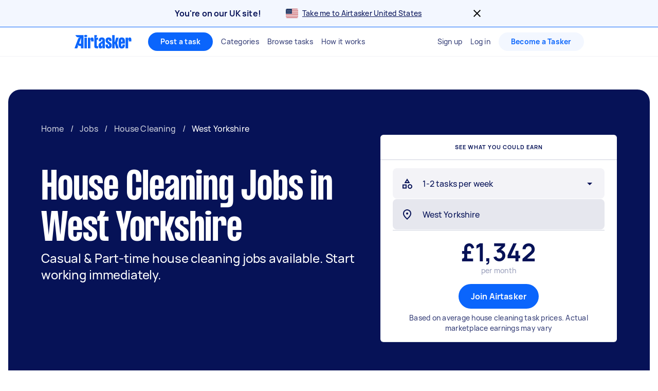

--- FILE ---
content_type: text/html; charset=utf-8
request_url: https://www.airtasker.com/uk/jobs/house-cleaning/west-yorkshire/
body_size: 86539
content:

      <!doctype html>
      <html lang="en-gb">
        <head>
          <title data-rh="true">Find House Cleaning Jobs in West Yorkshire &amp; Start Working | Airtasker UK</title>
          <meta data-rh="true" name="description" content="Find local House Cleaning Jobs in West Yorkshire. Thousands of jobs get posted every day for House Cleaners on Airtasker - Be your own boss."/><meta data-rh="true" name="robots" content="max-image-preview:extra-large"/><meta data-rh="true" name="target-keyword" content="House Cleaning jobs in West Yorkshire"/><meta data-rh="true" name="msvalidate.01" content="8A0B1CCF080C941CE2564028526876E2"/><meta data-rh="true" name="dcterms.modified" content="2026-01-26T16:46:59.621Z"/><meta data-rh="true" charset="utf-8"/><meta data-rh="true" property="og:title" content="Find House Cleaning Jobs in West Yorkshire &amp; Start Working | Airtasker UK"/><meta data-rh="true" property="og:description" content="Find local House Cleaning Jobs in West Yorkshire. Thousands of jobs get posted every day for House Cleaners on Airtasker - Be your own boss."/><meta data-rh="true" property="og:type" content="website"/><meta data-rh="true" property="og:site_name" content="Airtasker"/><meta data-rh="true" property="og:image" content="https://www.airtasker.com/images/open-graph/general.jpg"/><meta data-rh="true" property="og:url" content="https://www.airtasker.com/uk/jobs/house-cleaning/west-yorkshire/"/><meta data-rh="true" name="twitter:card" content="summary_large_image"/><meta data-rh="true" name="viewport" content="width=device-width, initial-scale=1"/><meta data-rh="true" name="color-scheme" content="only light"/><meta data-rh="true" name="apple-mobile-web-app-capable" content="yes"/><meta data-rh="true" name="web-arch" content="seo-web"/>
          <link data-rh="true" rel="preconnect" href="https://images.airtasker.com/v7/"/><link data-rh="true" rel="dns-prefetch" href="https://images.airtasker.com/v7/"/><link data-rh="true" rel="canonical" href="https://www.airtasker.com/uk/jobs/house-cleaning/west-yorkshire/"/><link data-rh="true" rel="preload" as="font" href="/static/assets/4f8eaf37c9fe1eac.woff2" type="font/woff2" crossOrigin="anonymous"/><link data-rh="true" rel="preload" as="font" href="/static/assets/d2d551d8ad8b369e.woff2" type="font/woff2" crossOrigin="anonymous"/><link data-rh="true" rel="icon" type="image/png" href="[data-uri]"/><link data-rh="true" href="/images/icon_196_2022.png" rel="shortcut icon" sizes="196x196"/><link data-rh="true" href="/images/icon_57_2022.png" rel="apple-touch-icon" sizes="57x57"/><link data-rh="true" href="/images/icon_72_2022.png" rel="apple-touch-icon" sizes="72x72"/><link data-rh="true" href="/images/icon_114_2022.png" rel="apple-touch-icon" sizes="114x114"/><link data-rh="true" href="/images/icon_144_2022.png" rel="apple-touch-icon" sizes="144x144"/><link data-rh="true" href="/images/icon_196_2022.png" rel="apple-touch-icon" sizes="196x196"/><link data-rh="true" rel="alternate" type="application/atom+xml" title="Airtasker UK Feed" href="https://www.airtasker.com/uk/feed/atom.xml"/>
          <script data-rh="true" type="application/ld+json">{"@context":"http://schema.org","@type":"Organization","name":"Airtasker","url":"https://airtasker.com","logo":"https://www.airtasker.com/images/airtasker-schema-logo.svg","sameAs":["https://www.facebook.com/Airtasker/","https://twitter.com/airtasker","https://www.instagram.com/airtasker/","https://www.youtube.com/airtasker","https://www.linkedin.com/company/airtasker/","https://www.pinterest.com/airtasker/","https://en.wikipedia.org/wiki/Airtasker","https://www.wikidata.org/wiki/Q17000714","https://www.crunchbase.com/organization/airtasker"]}</script><script data-rh="true" type="text/javascript">
    !function(){var analytics=window.analytics=window.analytics||[];if(!analytics.initialize)if(analytics.invoked)window.console&&console.error&&console.error("Segment snippet included twice.");else{analytics.invoked=!0;analytics.methods=["trackSubmit","trackClick","trackLink","trackForm","pageview","identify","reset","group","track","ready","alias","debug","page","once","off","on","addSourceMiddleware"];analytics.factory=function(t){return function(){var e=Array.prototype.slice.call(arguments);e.unshift(t);analytics.push(e);return analytics}};for(var t=0;t<analytics.methods.length;t++){var e=analytics.methods[t];analytics[e]=analytics.factory(e)}analytics.load=function(t,e){var n=document.createElement("script");n.type="text/javascript";n.async=!0;n.src="https://cdn.segment.com/analytics.js/v1/"+t+"/analytics.min.js";var a=document.getElementsByTagName("script")[0];a.parentNode.insertBefore(n,a);analytics._loadOptions=e};analytics.SNIPPET_VERSION="4.1.0";
    }}();
  </script>
          
          <style data-rh="true" >@font-face {
  font-family: 'manrope';
  src: url('/static/assets/4f8eaf37c9fe1eac.woff2') format('woff2'), 
       url('/static/assets/9e8b3e75804de4ba.ttf') format('truetype');
  font-weight: 500;
  font-style: normal;
  font-display: swap;
}

@font-face {
  font-family: 'manrope';
  src: url('/static/assets/08c568d8d61e5114.woff2') format('woff2'), 
       url('/static/assets/5224ce684c5320e1.ttf') format('truetype');
  font-weight: 700;
  font-style: normal;
  font-display: swap;
}

@font-face {
  font-family: 'manrope-regular';
  src: url('/static/assets/4f8eaf37c9fe1eac.woff2') format('woff2'), 
       url('/static/assets/9e8b3e75804de4ba.ttf') format('truetype');
  font-weight: 500;
  font-style: normal;
  font-display: swap;
}

@font-face {
  font-family: 'manrope-bold';
  src: url('/static/assets/08c568d8d61e5114.woff2') format('woff2'), 
       url('/static/assets/5224ce684c5320e1.ttf') format('truetype');
  font-weight: 700;
  font-style: normal;
  font-display: swap;
}

@font-face {
  font-family: 'manrope-black';
  src: url('/static/assets/08c568d8d61e5114.woff2') format('woff2'), 
       url('/static/assets/5224ce684c5320e1.ttf') format('truetype');
  font-weight: 700;
  font-style: normal;
  font-display: swap;
}

@font-face {
  font-family: 'pp-formula-airtasker';
  src: url('/static/assets/d2d551d8ad8b369e.woff2') format('woff2'), 
       url('/static/assets/b84555b42edf2241.woff') format('woff'),
       url('/static/assets/f91d30e4bcb995de.ttf') format('truetype');
  font-weight: 700;
  font-style: normal;
  font-display: swap;
}

@font-face {
  font-family: 'pp-formula-airtasker';
  src: url('/static/assets/824d72a9ebf5e17c.woff2') format('woff2'), 
       url('/static/assets/de0326496861b5f4.woff') format('woff'),
       url('/static/assets/3f0405fbb92e2fc7.ttf') format('truetype');
  font-weight: 900;
  font-style: normal;
  font-display: swap;
}

@font-face {
  font-family: 'pp-formula-airtasker-bold';
  src: url('/static/assets/d2d551d8ad8b369e.woff2') format('woff2'), 
       url('/static/assets/b84555b42edf2241.woff') format('woff'),
       url('/static/assets/f91d30e4bcb995de.ttf') format('truetype');
  font-weight: 700;
  font-style: normal;
  font-display: swap;
}

@font-face {
  font-family: 'pp-formula-airtasker-extra-bold';
  src: url('/static/assets/824d72a9ebf5e17c.woff2') format('woff2'), 
       url('/static/assets/de0326496861b5f4.woff') format('woff'),
       url('/static/assets/3f0405fbb92e2fc7.ttf') format('truetype');
  font-weight: 900;
  font-style: normal;
  font-display: swap;
}

@font-face {
  font-family: 'pp-formula-airtasker-black';
  src: url('/static/assets/30c840a53bea5dc9.woff2') format('woff2'), 
       url('/static/assets/9a47e563ce15a3da.woff') format('woff'),
       url('/static/assets/65b6a6418c7caf52.ttf') format('truetype');
  font-weight: normal;
  font-style: normal;
  font-display: swap;
}

@font-face {
  font-family: 'parisienne';
  src: url('/static/assets/82a775783a33ce6f.ttf') format('truetype');
  font-weight: 400;
  font-style: normal;
  font-display: swap;
}
@font-face {
  font-family: 'kalam';
  src: url('/static/assets/26d8dba039c5c77b.ttf') format('truetype');
  font-weight: 300;
  font-style: normal;
  font-display: swap;
}
@font-face {
  font-family: 'handlee';
  src: url('/static/assets/54590e94ca812eef.ttf') format('truetype');
  font-weight: 400;
  font-style: normal;
  font-display: swap;
}

</style>
          <style data-styled="true" data-styled-version="5.3.11">.jhrya-d{all:unset;box-sizing:border-box;-webkit-text-fill-color:currentColor;overflow-wrap:break-word;word-wrap:break-word;word-break:break-word;cursor:pointer;display:-webkit-box;display:-webkit-flex;display:-ms-flexbox;display:flex;-webkit-flex-direction:column;-ms-flex-direction:column;flex-direction:column;}/*!sc*/
.jhrya-d:hover{-webkit-text-decoration:none;text-decoration:none;}/*!sc*/
data-styled.g3[id="Link__UnstyledLink-sc-1xsb1mu-1"]{content:"jhrya-d,"}/*!sc*/
.kVURKP{all:unset;box-sizing:border-box;-webkit-text-fill-color:currentColor;overflow-wrap:break-word;word-wrap:break-word;word-break:break-word;cursor:pointer;}/*!sc*/
.kVURKP:hover{-webkit-text-decoration:none;text-decoration:none;}/*!sc*/
data-styled.g4[id="Link__UnstyledInlineLink-sc-1xsb1mu-2"]{content:"kVURKP,"}/*!sc*/
.cizoor{all:unset;box-sizing:border-box;-webkit-text-fill-color:currentColor;overflow-wrap:break-word;word-wrap:break-word;word-break:break-word;cursor:pointer;color:#0A65FC;}/*!sc*/
.cizoor:hover{-webkit-text-decoration:none;text-decoration:none;}/*!sc*/
[data-focusmode='keyboard'] .Link-sc-1xsb1mu-3:focus{border-radius:4px;outline-style:solid;outline-color:#061257;outline-width:1px;}/*!sc*/
data-styled.g5[id="Link-sc-1xsb1mu-3"]{content:"cizoor,"}/*!sc*/
.jXdYjC{display:-webkit-box;display:-webkit-flex;display:-ms-flexbox;display:flex;-webkit-align-items:center;-webkit-box-align:center;-ms-flex-align:center;align-items:center;}/*!sc*/
.jXdYjC svg{max-width:24px;max-height:24px;fill:currentColor;padding-left:24px;}/*!sc*/
data-styled.g19[id="ButtonIconWrapper-sc-11rjj5i-0"]{content:"jXdYjC,"}/*!sc*/
.vjBvi{display:inline-block;text-align:center;white-space:nowrap;cursor:pointer;box-sizing:border-box;margin:0;border:none;border-radius:160px;color:#FFFFFF;padding-top:12px;padding-bottom:12px;padding-left:24px;padding-right:24px;font-family:manrope-bold,'Helvetica Neue',Helvetica,Arial,'Lucida Grande',sans-serif;font-size:16px;font-weight:initial;line-height:24px;-webkit-letter-spacing:0.15px;-moz-letter-spacing:0.15px;-ms-letter-spacing:0.15px;letter-spacing:0.15px;background-color:#0A65FC;-webkit-transition:background-color 120ms ease-in-out,color 120ms ease-in-out;transition:background-color 120ms ease-in-out,color 120ms ease-in-out;}/*!sc*/
.vjBvi:hover{color:#FFFFFF;}/*!sc*/
.vjBvi:focus{outline:2px solid #061257;outline-offset:2px;}/*!sc*/
.vjBvi:hover{background-color:#3B84FD;}/*!sc*/
.vjBvi:active{-webkit-transition:-webkit-transform 120ms ease-in-out;-webkit-transition:transform 120ms ease-in-out;transition:transform 120ms ease-in-out;-webkit-transform:scale(0.95);-ms-transform:scale(0.95);transform:scale(0.95);}/*!sc*/
.vjBvi span.LoadingAnimation__LoadingCircleLeft-sc-1ldpp3v-2{background-color:#F3F7FF;}/*!sc*/
.vjBvi span.LoadingAnimation__LoadingCircleMid-sc-1ldpp3v-3{background-color:rgba(243,247,255,0.6);}/*!sc*/
.vjBvi span.LoadingAnimation__LoadingCircleRight-sc-1ldpp3v-4{background-color:rgba(243,247,255,0.2);}/*!sc*/
data-styled.g20[id="Button__StyledButton-sc-117jcbc-0"]{content:"vjBvi,"}/*!sc*/
.hYxXgr{display:inline-block;text-align:center;white-space:nowrap;cursor:pointer;box-sizing:border-box;margin:0;border:none;border-radius:160px;color:#FFFFFF;padding-top:12px;padding-bottom:12px;padding-left:24px;padding-right:24px;font-family:manrope-bold,'Helvetica Neue',Helvetica,Arial,'Lucida Grande',sans-serif;font-size:16px;font-weight:initial;line-height:24px;-webkit-letter-spacing:0.15px;-moz-letter-spacing:0.15px;-ms-letter-spacing:0.15px;letter-spacing:0.15px;background-color:#0A65FC;-webkit-transition:background-color 120ms ease-in-out,color 120ms ease-in-out;transition:background-color 120ms ease-in-out,color 120ms ease-in-out;}/*!sc*/
.hYxXgr:hover{color:#FFFFFF;}/*!sc*/
.hYxXgr:focus{outline:2px solid #061257;outline-offset:2px;}/*!sc*/
.hYxXgr:hover{background-color:#3B84FD;}/*!sc*/
.hYxXgr:active{-webkit-transition:-webkit-transform 120ms ease-in-out;-webkit-transition:transform 120ms ease-in-out;transition:transform 120ms ease-in-out;-webkit-transform:scale(0.95);-ms-transform:scale(0.95);transform:scale(0.95);}/*!sc*/
.hYxXgr span.LoadingAnimation__LoadingCircleLeft-sc-1ldpp3v-2{background-color:#F3F7FF;}/*!sc*/
.hYxXgr span.LoadingAnimation__LoadingCircleMid-sc-1ldpp3v-3{background-color:rgba(243,247,255,0.6);}/*!sc*/
.hYxXgr span.LoadingAnimation__LoadingCircleRight-sc-1ldpp3v-4{background-color:rgba(243,247,255,0.2);}/*!sc*/
.hYxXgr:focus{outline:none;}/*!sc*/
.hYxXgr:focus-visible{outline:2px solid #061257;outline-offset:2px;}/*!sc*/
.hXGNAF{display:inline-block;text-align:center;white-space:nowrap;cursor:pointer;box-sizing:border-box;margin:0;border:none;border-radius:160px;color:#FFFFFF;padding-top:8px;padding-bottom:8px;padding-left:24px;padding-right:24px;font-family:manrope-bold,'Helvetica Neue',Helvetica,Arial,'Lucida Grande',sans-serif;font-size:14px;font-weight:initial;line-height:20px;-webkit-letter-spacing:0.25px;-moz-letter-spacing:0.25px;-ms-letter-spacing:0.25px;letter-spacing:0.25px;position:relative;background-color:#0A65FC;-webkit-transition:background-color 120ms ease-in-out,color 120ms ease-in-out;transition:background-color 120ms ease-in-out,color 120ms ease-in-out;}/*!sc*/
.hXGNAF::after{content:'';display:block;position:absolute;top:-6px;bottom:-6px;left:-2px;right:-2px;}/*!sc*/
@media  (min-width:575px){.hXGNAF::after{display:none;}}/*!sc*/
.hXGNAF:hover{color:#FFFFFF;}/*!sc*/
.hXGNAF:focus{outline:2px solid #061257;outline-offset:2px;}/*!sc*/
.hXGNAF:hover{background-color:#3B84FD;}/*!sc*/
.hXGNAF:active{-webkit-transition:-webkit-transform 120ms ease-in-out;-webkit-transition:transform 120ms ease-in-out;transition:transform 120ms ease-in-out;-webkit-transform:scale(0.95);-ms-transform:scale(0.95);transform:scale(0.95);}/*!sc*/
.hXGNAF span.LoadingAnimation__LoadingCircleLeft-sc-1ldpp3v-2{background-color:#F3F7FF;}/*!sc*/
.hXGNAF span.LoadingAnimation__LoadingCircleMid-sc-1ldpp3v-3{background-color:rgba(243,247,255,0.6);}/*!sc*/
.hXGNAF span.LoadingAnimation__LoadingCircleRight-sc-1ldpp3v-4{background-color:rgba(243,247,255,0.2);}/*!sc*/
.hXGNAF:focus{outline:none;}/*!sc*/
.hXGNAF:focus-visible{outline:2px solid #061257;outline-offset:2px;}/*!sc*/
.fIjpaC{display:inline-block;text-align:center;white-space:nowrap;cursor:pointer;box-sizing:border-box;margin:0;border:none;border-radius:160px;color:#FFFFFF;padding-top:8px;padding-bottom:8px;padding-left:24px;padding-right:24px;font-family:manrope-bold,'Helvetica Neue',Helvetica,Arial,'Lucida Grande',sans-serif;font-size:14px;font-weight:initial;line-height:20px;-webkit-letter-spacing:0.25px;-moz-letter-spacing:0.25px;-ms-letter-spacing:0.25px;letter-spacing:0.25px;position:relative;background-color:#F3F7FF;color:#0A65FC;-webkit-transition:background-color 120ms ease-in-out,color 120ms ease-in-out;transition:background-color 120ms ease-in-out,color 120ms ease-in-out;}/*!sc*/
.fIjpaC::after{content:'';display:block;position:absolute;top:-6px;bottom:-6px;left:-2px;right:-2px;}/*!sc*/
@media  (min-width:575px){.fIjpaC::after{display:none;}}/*!sc*/
.fIjpaC:hover{color:#FFFFFF;}/*!sc*/
.fIjpaC:focus{outline:2px solid #061257;outline-offset:2px;}/*!sc*/
.fIjpaC:hover{background-color:#E7F0FF;color:#0A65FC;}/*!sc*/
.fIjpaC:active{-webkit-transition:-webkit-transform 120ms ease-in-out;-webkit-transition:transform 120ms ease-in-out;transition:transform 120ms ease-in-out;-webkit-transform:scale(0.95);-ms-transform:scale(0.95);transform:scale(0.95);}/*!sc*/
.fIjpaC span.LoadingAnimation__LoadingCircleLeft-sc-1ldpp3v-2{background-color:#0A65FC;}/*!sc*/
.fIjpaC span.LoadingAnimation__LoadingCircleMid-sc-1ldpp3v-3{background-color:rgba(10,101,252,0.6);}/*!sc*/
.fIjpaC span.LoadingAnimation__LoadingCircleRight-sc-1ldpp3v-4{background-color:rgba(10,101,252,0.2);}/*!sc*/
.fIjpaC:focus{outline:none;}/*!sc*/
.fIjpaC:focus-visible{outline:2px solid #061257;outline-offset:2px;}/*!sc*/
.kCeEPc{display:inline-block;text-align:center;white-space:nowrap;cursor:pointer;box-sizing:border-box;margin:0;border:none;border-radius:160px;color:#FFFFFF;padding-top:12px;padding-bottom:12px;padding-left:24px;padding-right:24px;font-family:manrope-bold,'Helvetica Neue',Helvetica,Arial,'Lucida Grande',sans-serif;font-size:16px;font-weight:initial;line-height:24px;-webkit-letter-spacing:0.15px;-moz-letter-spacing:0.15px;-ms-letter-spacing:0.15px;letter-spacing:0.15px;background-color:#061257;-webkit-transition:background-color 120ms ease-in-out,color 120ms ease-in-out;transition:background-color 120ms ease-in-out,color 120ms ease-in-out;}/*!sc*/
.kCeEPc:hover{color:#FFFFFF;}/*!sc*/
.kCeEPc:focus{outline:2px solid #061257;outline-offset:2px;}/*!sc*/
.kCeEPc:hover{background-color:#384179;}/*!sc*/
.kCeEPc:active{-webkit-transition:-webkit-transform 120ms ease-in-out;-webkit-transition:transform 120ms ease-in-out;transition:transform 120ms ease-in-out;-webkit-transform:scale(0.95);-ms-transform:scale(0.95);transform:scale(0.95);}/*!sc*/
.kCeEPc span.LoadingAnimation__LoadingCircleLeft-sc-1ldpp3v-2{background-color:#F3F7FF;}/*!sc*/
.kCeEPc span.LoadingAnimation__LoadingCircleMid-sc-1ldpp3v-3{background-color:rgba(243,247,255,0.6);}/*!sc*/
.kCeEPc span.LoadingAnimation__LoadingCircleRight-sc-1ldpp3v-4{background-color:rgba(243,247,255,0.2);}/*!sc*/
.kCeEPc:focus{outline:none;}/*!sc*/
.kCeEPc:focus-visible{outline:2px solid #061257;outline-offset:2px;}/*!sc*/
.eJDwx{display:inline-block;text-align:center;white-space:nowrap;cursor:pointer;box-sizing:border-box;margin:0;border:none;border-radius:160px;color:#FFFFFF;padding-top:8px;padding-bottom:8px;padding-left:24px;padding-right:24px;font-family:manrope-bold,'Helvetica Neue',Helvetica,Arial,'Lucida Grande',sans-serif;font-size:14px;font-weight:initial;line-height:20px;-webkit-letter-spacing:0.25px;-moz-letter-spacing:0.25px;-ms-letter-spacing:0.25px;letter-spacing:0.25px;position:relative;width:100%;background-color:#F3F7FF;color:#0A65FC;-webkit-transition:background-color 120ms ease-in-out,color 120ms ease-in-out;transition:background-color 120ms ease-in-out,color 120ms ease-in-out;}/*!sc*/
.eJDwx::after{content:'';display:block;position:absolute;top:-6px;bottom:-6px;left:-2px;right:-2px;}/*!sc*/
@media  (min-width:575px){.eJDwx::after{display:none;}}/*!sc*/
.eJDwx:hover{color:#FFFFFF;}/*!sc*/
.eJDwx:focus{outline:2px solid #061257;outline-offset:2px;}/*!sc*/
.eJDwx:hover{background-color:#E7F0FF;color:#0A65FC;}/*!sc*/
.eJDwx:active{-webkit-transition:-webkit-transform 120ms ease-in-out;-webkit-transition:transform 120ms ease-in-out;transition:transform 120ms ease-in-out;-webkit-transform:scale(0.95);-ms-transform:scale(0.95);transform:scale(0.95);}/*!sc*/
.eJDwx span.LoadingAnimation__LoadingCircleLeft-sc-1ldpp3v-2{background-color:#0A65FC;}/*!sc*/
.eJDwx span.LoadingAnimation__LoadingCircleMid-sc-1ldpp3v-3{background-color:rgba(10,101,252,0.6);}/*!sc*/
.eJDwx span.LoadingAnimation__LoadingCircleRight-sc-1ldpp3v-4{background-color:rgba(10,101,252,0.2);}/*!sc*/
.eJDwx:focus{outline:none;}/*!sc*/
.eJDwx:focus-visible{outline:2px solid #061257;outline-offset:2px;}/*!sc*/
.cTyCxw{display:inline-block;text-align:center;white-space:nowrap;cursor:pointer;box-sizing:border-box;margin:0;border:none;border-radius:160px;color:#FFFFFF;padding-top:12px;padding-bottom:12px;padding-left:24px;padding-right:24px;font-family:manrope-bold,'Helvetica Neue',Helvetica,Arial,'Lucida Grande',sans-serif;font-size:16px;font-weight:initial;line-height:24px;-webkit-letter-spacing:0.15px;-moz-letter-spacing:0.15px;-ms-letter-spacing:0.15px;letter-spacing:0.15px;background-color:#F3F7FF;color:#0A65FC;-webkit-transition:background-color 120ms ease-in-out,color 120ms ease-in-out;transition:background-color 120ms ease-in-out,color 120ms ease-in-out;}/*!sc*/
.cTyCxw:hover{color:#FFFFFF;}/*!sc*/
.cTyCxw:focus{outline:2px solid #061257;outline-offset:2px;}/*!sc*/
.cTyCxw:hover{background-color:#E7F0FF;color:#0A65FC;}/*!sc*/
.cTyCxw:active{-webkit-transition:-webkit-transform 120ms ease-in-out;-webkit-transition:transform 120ms ease-in-out;transition:transform 120ms ease-in-out;-webkit-transform:scale(0.95);-ms-transform:scale(0.95);transform:scale(0.95);}/*!sc*/
.cTyCxw span.LoadingAnimation__LoadingCircleLeft-sc-1ldpp3v-2{background-color:#0A65FC;}/*!sc*/
.cTyCxw span.LoadingAnimation__LoadingCircleMid-sc-1ldpp3v-3{background-color:rgba(10,101,252,0.6);}/*!sc*/
.cTyCxw span.LoadingAnimation__LoadingCircleRight-sc-1ldpp3v-4{background-color:rgba(10,101,252,0.2);}/*!sc*/
.cTyCxw:focus{outline:none;}/*!sc*/
.cTyCxw:focus-visible{outline:2px solid #061257;outline-offset:2px;}/*!sc*/
.jOTTKI{display:inline-block;text-align:center;white-space:nowrap;cursor:pointer;box-sizing:border-box;margin:0;border:none;border-radius:160px;color:#FFFFFF;padding-top:16px;padding-bottom:16px;padding-left:24px;padding-right:24px;font-family:manrope-bold,'Helvetica Neue',Helvetica,Arial,'Lucida Grande',sans-serif;font-size:16px;font-weight:initial;line-height:24px;-webkit-letter-spacing:0.15px;-moz-letter-spacing:0.15px;-ms-letter-spacing:0.15px;letter-spacing:0.15px;background-color:#F3F7FF;color:#0A65FC;-webkit-transition:background-color 120ms ease-in-out,color 120ms ease-in-out;transition:background-color 120ms ease-in-out,color 120ms ease-in-out;}/*!sc*/
.jOTTKI:hover{color:#FFFFFF;}/*!sc*/
.jOTTKI:focus{outline:2px solid #061257;outline-offset:2px;}/*!sc*/
.jOTTKI:hover{background-color:#E7F0FF;color:#0A65FC;}/*!sc*/
.jOTTKI:active{-webkit-transition:-webkit-transform 120ms ease-in-out;-webkit-transition:transform 120ms ease-in-out;transition:transform 120ms ease-in-out;-webkit-transform:scale(0.95);-ms-transform:scale(0.95);transform:scale(0.95);}/*!sc*/
.jOTTKI span.LoadingAnimation__LoadingCircleLeft-sc-1ldpp3v-2{background-color:#0A65FC;}/*!sc*/
.jOTTKI span.LoadingAnimation__LoadingCircleMid-sc-1ldpp3v-3{background-color:rgba(10,101,252,0.6);}/*!sc*/
.jOTTKI span.LoadingAnimation__LoadingCircleRight-sc-1ldpp3v-4{background-color:rgba(10,101,252,0.2);}/*!sc*/
.jOTTKI:focus{outline:none;}/*!sc*/
.jOTTKI:focus-visible{outline:2px solid #061257;outline-offset:2px;}/*!sc*/
data-styled.g21[id="LinkButton__StyledLinkButton-sc-5ftxev-0"]{content:"hYxXgr,hXGNAF,fIjpaC,kCeEPc,eJDwx,cTyCxw,jOTTKI,"}/*!sc*/
.coOgqw{width:100%;height:100%;background-color:#E8E8E8;}/*!sc*/
data-styled.g22[id="ResponsiveCDNImage__Image-sc-1kimq4o-0"]{content:"coOgqw,"}/*!sc*/
.lpcdnu{color:#061257;font-family:manrope-bold,'Helvetica Neue',Helvetica,Arial,'Lucida Grande',sans-serif;font-size:20px;font-weight:initial;line-height:28px;-webkit-letter-spacing:0.15px;-moz-letter-spacing:0.15px;-ms-letter-spacing:0.15px;letter-spacing:0.15px;overflow-wrap:break-word;word-wrap:break-word;word-break:break-word;-webkit-text-decoration:initial;text-decoration:initial;text-align:initial;vertical-align:initial;font-style:initial;white-space:initial;margin:0px 12px 0px 0px;padding:0px;}/*!sc*/
.eYxxky{color:#6A719A;font-family:manrope-regular,'Helvetica Neue',Helvetica,Arial,'Lucida Grande',sans-serif;font-size:14px;font-weight:initial;line-height:20px;-webkit-letter-spacing:0.25px;-moz-letter-spacing:0.25px;-ms-letter-spacing:0.25px;letter-spacing:0.25px;overflow-wrap:break-word;word-wrap:break-word;word-break:break-word;-webkit-text-decoration:initial;text-decoration:initial;text-align:initial;vertical-align:initial;font-style:initial;white-space:initial;margin:0px 0px 24px 0px;padding:0px;}/*!sc*/
.hRgEGI{color:#6A719A;font-family:manrope-bold,'Helvetica Neue',Helvetica,Arial,'Lucida Grande',sans-serif;font-size:11px;font-weight:initial;line-height:16px;-webkit-letter-spacing:1px;-moz-letter-spacing:1px;-ms-letter-spacing:1px;letter-spacing:1px;text-transform:uppercase;overflow-wrap:break-word;word-wrap:break-word;word-break:break-word;-webkit-text-decoration:initial;text-decoration:initial;text-align:initial;vertical-align:initial;font-style:initial;white-space:initial;margin:0px;padding:0px;}/*!sc*/
.jFBpfO{color:#9BA0BC;font-family:manrope-regular,'Helvetica Neue',Helvetica,Arial,'Lucida Grande',sans-serif;font-size:14px;font-weight:initial;line-height:20px;-webkit-letter-spacing:0.25px;-moz-letter-spacing:0.25px;-ms-letter-spacing:0.25px;letter-spacing:0.25px;overflow-wrap:break-word;word-wrap:break-word;word-break:break-word;-webkit-text-decoration:initial;text-decoration:initial;text-align:initial;vertical-align:initial;font-style:initial;white-space:initial;margin:0px;padding:0px;}/*!sc*/
.hzAiiC{color:#0A65FC;font-family:manrope-bold,'Helvetica Neue',Helvetica,Arial,'Lucida Grande',sans-serif;font-size:11px;font-weight:initial;line-height:16px;-webkit-letter-spacing:1px;-moz-letter-spacing:1px;-ms-letter-spacing:1px;letter-spacing:1px;text-transform:uppercase;overflow-wrap:break-word;word-wrap:break-word;word-break:break-word;-webkit-text-decoration:initial;text-decoration:initial;text-align:initial;vertical-align:initial;font-style:initial;white-space:initial;margin:0px;padding:0px;}/*!sc*/
.jQhYSa{color:#061257;font-family:manrope-regular,'Helvetica Neue',Helvetica,Arial,'Lucida Grande',sans-serif;font-size:14px;font-weight:initial;line-height:20px;-webkit-letter-spacing:0.25px;-moz-letter-spacing:0.25px;-ms-letter-spacing:0.25px;letter-spacing:0.25px;overflow-wrap:break-word;word-wrap:break-word;word-break:break-word;-webkit-text-decoration:initial;text-decoration:initial;text-align:initial;vertical-align:initial;font-style:initial;white-space:initial;margin:0px;padding:0px;}/*!sc*/
.kZWyzT{color:#061257;font-family:manrope-regular,'Helvetica Neue',Helvetica,Arial,'Lucida Grande',sans-serif;font-size:16px;font-weight:initial;line-height:24px;-webkit-letter-spacing:0.15px;-moz-letter-spacing:0.15px;-ms-letter-spacing:0.15px;letter-spacing:0.15px;overflow-wrap:break-word;word-wrap:break-word;word-break:break-word;-webkit-text-decoration:initial;text-decoration:initial;text-align:initial;vertical-align:initial;text-transform:capitalize;font-style:initial;white-space:initial;margin:0px;padding:0px;}/*!sc*/
.bwYirb{color:#061257;font-family:manrope-regular,'Helvetica Neue',Helvetica,Arial,'Lucida Grande',sans-serif;font-size:16px;font-weight:initial;line-height:24px;-webkit-letter-spacing:0.15px;-moz-letter-spacing:0.15px;-ms-letter-spacing:0.15px;letter-spacing:0.15px;overflow-wrap:break-word;word-wrap:break-word;word-break:break-word;-webkit-text-decoration:initial;text-decoration:initial;text-align:initial;vertical-align:initial;font-style:initial;white-space:initial;margin:0px;padding:0px;}/*!sc*/
.dPnlBk{color:#061257;font-family:manrope-bold,'Helvetica Neue',Helvetica,Arial,'Lucida Grande',sans-serif;font-size:11px;font-weight:initial;line-height:16px;-webkit-letter-spacing:1px;-moz-letter-spacing:1px;-ms-letter-spacing:1px;letter-spacing:1px;text-transform:uppercase;overflow-wrap:break-word;word-wrap:break-word;word-break:break-word;-webkit-text-decoration:initial;text-decoration:initial;text-align:center;vertical-align:initial;font-style:initial;white-space:initial;margin:0px;padding:16px 0px;}/*!sc*/
.ghaCld{color:#061257;font-family:manrope-bold,'Helvetica Neue',Helvetica,Arial,'Lucida Grande',sans-serif;font-size:36px;font-weight:initial;line-height:40px;-webkit-letter-spacing:-0.25px;-moz-letter-spacing:-0.25px;-ms-letter-spacing:-0.25px;letter-spacing:-0.25px;overflow-wrap:break-word;word-wrap:break-word;word-break:break-word;-webkit-text-decoration:initial;text-decoration:initial;text-align:center;vertical-align:initial;font-style:initial;white-space:initial;margin:16px 0px 0px 0px;padding:0px;}/*!sc*/
@media  (min-width:992px){.ghaCld{font-size:48px;line-height:52px;-webkit-letter-spacing:-0.25px;-moz-letter-spacing:-0.25px;-ms-letter-spacing:-0.25px;letter-spacing:-0.25px;}}/*!sc*/
.koJTQo{color:#9BA0BC;font-family:manrope-regular,'Helvetica Neue',Helvetica,Arial,'Lucida Grande',sans-serif;font-size:14px;font-weight:initial;line-height:20px;-webkit-letter-spacing:0.25px;-moz-letter-spacing:0.25px;-ms-letter-spacing:0.25px;letter-spacing:0.25px;overflow-wrap:break-word;word-wrap:break-word;word-break:break-word;-webkit-text-decoration:initial;text-decoration:initial;text-align:center;vertical-align:initial;font-style:initial;white-space:initial;margin:0px 0px 16px 0px;padding:0px;}/*!sc*/
.iqtOKc{color:#384179;font-family:manrope-regular,'Helvetica Neue',Helvetica,Arial,'Lucida Grande',sans-serif;font-size:14px;font-weight:initial;line-height:20px;-webkit-letter-spacing:0.25px;-moz-letter-spacing:0.25px;-ms-letter-spacing:0.25px;letter-spacing:0.25px;overflow-wrap:break-word;word-wrap:break-word;word-break:break-word;-webkit-text-decoration:initial;text-decoration:initial;text-align:center;vertical-align:initial;font-style:initial;white-space:initial;margin:8px 0px 0px 0px;padding:0px;}/*!sc*/
.iNaQwK{color:#061257;font-family:manrope-regular,'Helvetica Neue',Helvetica,Arial,'Lucida Grande',sans-serif;font-size:32px;font-weight:initial;line-height:40px;-webkit-letter-spacing:-0.15px;-moz-letter-spacing:-0.15px;-ms-letter-spacing:-0.15px;letter-spacing:-0.15px;overflow-wrap:break-word;word-wrap:break-word;word-break:break-word;-webkit-text-decoration:initial;text-decoration:initial;text-align:initial;vertical-align:initial;font-style:initial;white-space:initial;margin:0px;padding:0px;}/*!sc*/
.hmvfcJ{color:#061257;font-family:manrope-regular,'Helvetica Neue',Helvetica,Arial,'Lucida Grande',sans-serif;font-size:16px;font-weight:initial;line-height:24px;-webkit-letter-spacing:0.15px;-moz-letter-spacing:0.15px;-ms-letter-spacing:0.15px;letter-spacing:0.15px;overflow-wrap:break-word;word-wrap:break-word;word-break:break-word;-webkit-text-decoration:initial;text-decoration:initial;text-align:initial;vertical-align:initial;font-style:body;white-space:initial;margin:0px;padding:0px;}/*!sc*/
.ikvHty{color:#061257;font-family:manrope-bold,'Helvetica Neue',Helvetica,Arial,'Lucida Grande',sans-serif;font-size:18px;font-weight:initial;line-height:24px;-webkit-letter-spacing:0.15px;-moz-letter-spacing:0.15px;-ms-letter-spacing:0.15px;letter-spacing:0.15px;overflow-wrap:break-word;word-wrap:break-word;word-break:break-word;-webkit-text-decoration:initial;text-decoration:initial;text-align:initial;vertical-align:initial;font-style:initial;white-space:initial;margin:0px;padding:0px;}/*!sc*/
.fdyyOV{color:#061257;font-family:manrope-bold,'Helvetica Neue',Helvetica,Arial,'Lucida Grande',sans-serif;font-size:18px;font-weight:initial;line-height:24px;-webkit-letter-spacing:0.15px;-moz-letter-spacing:0.15px;-ms-letter-spacing:0.15px;letter-spacing:0.15px;overflow-wrap:break-word;word-wrap:break-word;word-break:break-word;-webkit-text-decoration:initial;text-decoration:initial;text-align:initial;vertical-align:initial;font-style:initial;white-space:nowrap;margin:0px;padding:0px;}/*!sc*/
.iAXMen{color:#6A719A;font-family:manrope-regular,'Helvetica Neue',Helvetica,Arial,'Lucida Grande',sans-serif;font-size:12px;font-weight:initial;line-height:16px;-webkit-letter-spacing:0.25px;-moz-letter-spacing:0.25px;-ms-letter-spacing:0.25px;letter-spacing:0.25px;overflow-wrap:break-word;word-wrap:break-word;word-break:break-word;-webkit-text-decoration:initial;text-decoration:initial;text-align:initial;vertical-align:initial;font-style:initial;white-space:initial;margin:0px;padding:0px;}/*!sc*/
.fqIvpJ{color:#0A65FC;font-family:manrope-bold,'Helvetica Neue',Helvetica,Arial,'Lucida Grande',sans-serif;font-size:14px;font-weight:initial;line-height:20px;-webkit-letter-spacing:0.25px;-moz-letter-spacing:0.25px;-ms-letter-spacing:0.25px;letter-spacing:0.25px;overflow-wrap:break-word;word-wrap:break-word;word-break:break-word;-webkit-text-decoration:initial;text-decoration:initial;text-align:initial;vertical-align:initial;font-style:initial;white-space:initial;margin:0px;padding:0px;}/*!sc*/
.bptTrN{color:#384179;font-family:manrope-bold,'Helvetica Neue',Helvetica,Arial,'Lucida Grande',sans-serif;font-size:11px;font-weight:initial;line-height:16px;-webkit-letter-spacing:1px;-moz-letter-spacing:1px;-ms-letter-spacing:1px;letter-spacing:1px;text-transform:uppercase;overflow-wrap:break-word;word-wrap:break-word;word-break:break-word;-webkit-text-decoration:initial;text-decoration:initial;text-align:initial;vertical-align:initial;font-style:initial;white-space:initial;margin:0px;padding:0px;}/*!sc*/
.fieuRB{color:#384179;font-family:manrope-regular,'Helvetica Neue',Helvetica,Arial,'Lucida Grande',sans-serif;font-size:14px;font-weight:initial;line-height:20px;-webkit-letter-spacing:0.25px;-moz-letter-spacing:0.25px;-ms-letter-spacing:0.25px;letter-spacing:0.25px;overflow-wrap:break-word;word-wrap:break-word;word-break:break-word;-webkit-text-decoration:initial;text-decoration:initial;text-align:initial;vertical-align:initial;font-style:initial;white-space:initial;margin:0px;padding:0px;}/*!sc*/
.iVSFOP{color:#384179;font-family:manrope-regular,'Helvetica Neue',Helvetica,Arial,'Lucida Grande',sans-serif;font-size:14px;font-weight:initial;line-height:20px;-webkit-letter-spacing:0.25px;-moz-letter-spacing:0.25px;-ms-letter-spacing:0.25px;letter-spacing:0.25px;overflow-wrap:break-word;word-wrap:break-word;word-break:break-word;-webkit-text-decoration:initial;text-decoration:initial;text-align:initial;vertical-align:initial;font-style:body;white-space:initial;margin:0px;padding:0px;}/*!sc*/
.kxIyUP{color:#061257;font-family:manrope-bold,'Helvetica Neue',Helvetica,Arial,'Lucida Grande',sans-serif;font-size:24px;font-weight:initial;line-height:32px;-webkit-letter-spacing:-0.15px;-moz-letter-spacing:-0.15px;-ms-letter-spacing:-0.15px;letter-spacing:-0.15px;overflow-wrap:break-word;word-wrap:break-word;word-break:break-word;-webkit-text-decoration:initial;text-decoration:initial;text-align:initial;vertical-align:initial;font-style:initial;white-space:initial;margin:0px;padding:0px;}/*!sc*/
.hXQrMh{color:#061257;font-family:manrope-bold,'Helvetica Neue',Helvetica,Arial,'Lucida Grande',sans-serif;font-size:14px;font-weight:initial;line-height:20px;-webkit-letter-spacing:0.25px;-moz-letter-spacing:0.25px;-ms-letter-spacing:0.25px;letter-spacing:0.25px;overflow-wrap:break-word;word-wrap:break-word;word-break:break-word;-webkit-text-decoration:initial;text-decoration:initial;text-align:initial;vertical-align:initial;font-style:initial;white-space:initial;margin:0px;padding:0px;}/*!sc*/
.hKTKaE{color:#6A719A;font-family:manrope-regular,'Helvetica Neue',Helvetica,Arial,'Lucida Grande',sans-serif;font-size:14px;font-weight:initial;line-height:20px;-webkit-letter-spacing:0.25px;-moz-letter-spacing:0.25px;-ms-letter-spacing:0.25px;letter-spacing:0.25px;overflow-wrap:break-word;word-wrap:break-word;word-break:break-word;-webkit-text-decoration:initial;text-decoration:initial;text-align:initial;vertical-align:initial;font-style:initial;white-space:initial;margin:0px;padding:0px;}/*!sc*/
.veRGs{color:#FFFFFF;font-family:manrope-regular,'Helvetica Neue',Helvetica,Arial,'Lucida Grande',sans-serif;font-size:14px;font-weight:initial;line-height:20px;-webkit-letter-spacing:0.25px;-moz-letter-spacing:0.25px;-ms-letter-spacing:0.25px;letter-spacing:0.25px;overflow-wrap:break-word;word-wrap:break-word;word-break:break-word;-webkit-text-decoration:initial;text-decoration:initial;text-align:center;vertical-align:initial;font-style:initial;white-space:pre-wrap;margin:0px;padding:0px;}/*!sc*/
.dsVJV{color:#6A719A;font-family:manrope-regular,'Helvetica Neue',Helvetica,Arial,'Lucida Grande',sans-serif;font-size:16px;font-weight:initial;line-height:24px;-webkit-letter-spacing:0.15px;-moz-letter-spacing:0.15px;-ms-letter-spacing:0.15px;letter-spacing:0.15px;overflow-wrap:break-word;word-wrap:break-word;word-break:break-word;-webkit-text-decoration:initial;text-decoration:initial;text-align:initial;vertical-align:initial;font-style:initial;white-space:initial;margin:0px;padding:0px;}/*!sc*/
.vpDLF{color:#061257;font-family:manrope-regular,'Helvetica Neue',Helvetica,Arial,'Lucida Grande',sans-serif;font-size:12px;font-weight:initial;line-height:16px;-webkit-letter-spacing:0.25px;-moz-letter-spacing:0.25px;-ms-letter-spacing:0.25px;letter-spacing:0.25px;overflow-wrap:break-word;word-wrap:break-word;word-break:break-word;-webkit-text-decoration:initial;text-decoration:initial;text-align:initial;vertical-align:initial;font-style:initial;white-space:initial;margin:0px;padding:0px;}/*!sc*/
data-styled.g24[id="Text__StyledTypographyComponent-sc-35e02v-0"]{content:"lpcdnu,eYxxky,hRgEGI,jFBpfO,hzAiiC,jQhYSa,kZWyzT,bwYirb,dPnlBk,ghaCld,koJTQo,iqtOKc,iNaQwK,hmvfcJ,ikvHty,fdyyOV,iAXMen,fqIvpJ,bptTrN,fieuRB,iVSFOP,kxIyUP,hXQrMh,hKTKaE,veRGs,dsVJV,vpDLF,"}/*!sc*/
.iyEtVl{all:unset;box-sizing:border-box;-webkit-text-fill-color:currentColor;display:block;}/*!sc*/
.kXFJXC{all:unset;box-sizing:border-box;-webkit-text-fill-color:currentColor;-webkit-box-flex:1;-webkit-flex-grow:1;-ms-flex-positive:1;flex-grow:1;display:block;}/*!sc*/
data-styled.g29[id="Block-sc-2b1qiq-0"]{content:"iyEtVl,kXFJXC,"}/*!sc*/
.kUGzDZ{display:-webkit-box;display:-webkit-flex;display:-ms-flexbox;display:flex;-webkit-flex-direction:column;-ms-flex-direction:column;flex-direction:column;}/*!sc*/
.euyKDl{display:-webkit-box;display:-webkit-flex;display:-ms-flexbox;display:flex;}/*!sc*/
.fgQfwB{display:-webkit-box;display:-webkit-flex;display:-ms-flexbox;display:flex;-webkit-box-pack:center;-webkit-justify-content:center;-ms-flex-pack:center;justify-content:center;-webkit-align-items:center;-webkit-box-align:center;-ms-flex-align:center;align-items:center;}/*!sc*/
.jTvXhZ{display:-webkit-box;display:-webkit-flex;display:-ms-flexbox;display:flex;-webkit-box-pack:center;-webkit-justify-content:center;-ms-flex-pack:center;justify-content:center;}/*!sc*/
data-styled.g30[id="Flex-sc-g79du2-0"]{content:"kUGzDZ,euyKDl,fgQfwB,jTvXhZ,"}/*!sc*/
.fsdYoh{color:#384179;}/*!sc*/
.gDCxTe{color:#061257;}/*!sc*/
.LolKw{color:#6A719A;}/*!sc*/
data-styled.g45[id="AdsTypography__StyledText-sc-13ps5d9-0"]{content:"fsdYoh,gDCxTe,LolKw,"}/*!sc*/
.fA-dQZi{all:unset;box-sizing:border-box;-webkit-text-fill-color:currentColor;}/*!sc*/
.fA-dQZi:enabled{cursor:pointer;}/*!sc*/
.fA-dQZi:disabled{cursor:default;}/*!sc*/
data-styled.g49[id="UnstyledButton-sc-2qv5wn-0"]{content:"fA-dQZi,"}/*!sc*/
.ivTlZR{position:relative;}/*!sc*/
data-styled.g50[id="AdsTooltip__Container-sc-1ctkh2f-0"]{content:"ivTlZR,"}/*!sc*/
.gteDZR{display:inline-block;}/*!sc*/
data-styled.g51[id="AdsTooltip__DisplayButton-sc-1ctkh2f-1"]{content:"gteDZR,"}/*!sc*/
.eoYpCa{padding-top:8px;padding-bottom:8px;padding-left:12px;padding-right:12px;background:#061257;border-radius:8px;box-sizing:border-box;opacity:0;width:-webkit-max-content;width:-moz-max-content;width:max-content;display:block;max-width:330px;position:absolute;z-index:10;display:none;left:50%;-webkit-transform:translate3d( -50%,0px,0 );-ms-transform:translate3d( -50%,0px,0 );transform:translate3d( -50%,0px,0 );-webkit-transition:all 0.085s cubic-bezier(0.615,0.19,0.305,0.91);transition:all 0.085s cubic-bezier(0.615,0.19,0.305,0.91);}/*!sc*/
data-styled.g52[id="AdsTooltip__DefaultPopOut-sc-1ctkh2f-2"]{content:"eoYpCa,"}/*!sc*/
.dkzmGz{padding-right:12px;}/*!sc*/
data-styled.g62[id="AdsBulletListItem__LeadingIcon-sc-79d9ca-0"]{content:"dkzmGz,"}/*!sc*/
.ePdoQZ{display:-webkit-box;display:-webkit-flex;display:-ms-flexbox;display:flex;-webkit-flex-direction:row;-ms-flex-direction:row;flex-direction:row;-webkit-align-items:center;-webkit-box-align:center;-ms-flex-align:center;align-items:center;}/*!sc*/
data-styled.g64[id="AdsBulletListItem__Li-sc-79d9ca-2"]{content:"ePdoQZ,"}/*!sc*/
.kzCVWF{display:-webkit-box;display:-webkit-flex;display:-ms-flexbox;display:flex;-webkit-flex-direction:column;-ms-flex-direction:column;flex-direction:column;row-gap:16px;padding-top:0;padding-bottom:0;padding-left:0;padding-right:0;margin:0;list-style-type:none;margin:0;}/*!sc*/
data-styled.g66[id="AdsBulletList__Ul-sc-1bvs0px-0"]{content:"kzCVWF,"}/*!sc*/
.heOkyR{box-sizing:border-box;display:block;-webkit-flex:0 1 auto;-ms-flex:0 1 auto;flex:0 1 auto;-webkit-flex-direction:column;-ms-flex-direction:column;flex-direction:column;-webkit-flex-wrap:wrap;-ms-flex-wrap:wrap;flex-wrap:wrap;-webkit-box-pack:center;-webkit-justify-content:center;-ms-flex-pack:center;justify-content:center;-webkit-align-content:unset;-ms-flex-line-pack:unset;align-content:unset;-webkit-align-items:center;-webkit-box-align:center;-ms-flex-align:center;align-items:center;-webkit-align-self:unset;-ms-flex-item-align:unset;align-self:unset;margin:0px;padding:0px;background-color:#FFFFFF;border-radius:0px;border-width:0px;border-color:#061257;}/*!sc*/
data-styled.g84[id="Box-sc-32o1rb-0"]{content:"heOkyR,"}/*!sc*/
.cPKQHW{margin:0px;padding:0px 0px 32px 0px;-webkit-flex-shrink:0;-ms-flex-negative:0;flex-shrink:0;min-width:0;border:0;}/*!sc*/
data-styled.g89[id="FormField__DivWrapper-sc-bfs1hl-0"]{content:"cPKQHW,"}/*!sc*/
.dsogia{position:absolute;top:10px;bottom:10px;box-sizing:border-box;pointer-events:none;left:0;width:56px;display:-webkit-box;display:-webkit-flex;display:-ms-flexbox;display:flex;-webkit-align-items:center;-webkit-box-align:center;-ms-flex-align:center;align-items:center;text-align:center;-webkit-box-pack:center;-webkit-justify-content:center;-ms-flex-pack:center;justify-content:center;}/*!sc*/
.hKsOZH{position:absolute;top:10px;bottom:10px;box-sizing:border-box;pointer-events:none;right:0;width:50px;display:-webkit-box;display:-webkit-flex;display:-ms-flexbox;display:flex;-webkit-align-items:center;-webkit-box-align:center;-ms-flex-align:center;align-items:center;text-align:center;-webkit-box-pack:center;-webkit-justify-content:center;-ms-flex-pack:center;justify-content:center;}/*!sc*/
data-styled.g111[id="InputAdornment-sc-leaoh7-0"]{content:"dsogia,hKsOZH,"}/*!sc*/
.gaPDT{display:-webkit-box;display:-webkit-flex;display:-ms-flexbox;display:flex;-webkit-align-items:center;-webkit-box-align:center;-ms-flex-align:center;align-items:center;box-sizing:border-box;height:44px;color:#0A65FC;border-color:#00000000;border-width:2px;border-style:solid;padding-top:8px;padding-bottom:8px;padding-left:12px;padding-right:12px;border-radius:48px;font-family:manrope-bold,'Helvetica Neue',Helvetica,Arial,'Lucida Grande',sans-serif;font-size:16px;font-weight:initial;line-height:24px;-webkit-letter-spacing:0.15px;-moz-letter-spacing:0.15px;-ms-letter-spacing:0.15px;letter-spacing:0.15px;}/*!sc*/
.gaPDT svg{fill:#0A65FC;height:24px;width:24px;}/*!sc*/
.gaPDT:hover{background-color:#F3F7FF;}/*!sc*/
.gaPDT:focus{background-color:#E7F0FF;}/*!sc*/
.gaPDT:focus-visible{border-color:#061257;border-width:2px;border-style:solid;background-color:#00000000;}/*!sc*/
.gaPDT:disabled{color:#9BA0BC;background-color:#00000000;}/*!sc*/
.gaPDT:disabled svg{fill:#9BA0BC;}/*!sc*/
.gaPDT:disabled:hover{background-color:#00000000;}/*!sc*/
data-styled.g112[id="DropdownButton__StyledButton-sc-1v1wij7-0"]{content:"gaPDT,"}/*!sc*/
.lcLThj{position:absolute;width:100%;z-index:1;margin-top:16px;}/*!sc*/
data-styled.g123[id="DropdownMenuWrapper-sc-1qpgk4l-0"]{content:"lcLThj,"}/*!sc*/
.kebTZc{position:relative;width:100%;}/*!sc*/
data-styled.g145[id="TextInput__Wrapper-sc-8dpq00-0"]{content:"kebTZc,"}/*!sc*/
.qxrhb{box-shadow:none;-webkit-animation:none;animation:none;margin:0;box-sizing:border-box;-webkit-appearance:none;-moz-appearance:none;appearance:none;width:100%;color:#061257;background-color:#F3F3F7;font-family:manrope-regular,'Helvetica Neue',Helvetica,Arial,'Lucida Grande',sans-serif;font-size:16px;font-weight:initial;line-height:24px;-webkit-letter-spacing:0.15px;-moz-letter-spacing:0.15px;-ms-letter-spacing:0.15px;letter-spacing:0.15px;padding:16px;min-height:32px;padding-left:56px;padding-right:px;}/*!sc*/
.qxrhb:enabled,.qxrhb:disabled{border-radius:8px;}/*!sc*/
.qxrhb[type='number']::-webkit-inner-spin-button,.qxrhb[type='number']::-webkit-outer-spin-button{-webkit-appearance:none;margin:0;}/*!sc*/
.qxrhb ~ .InputAdornment-sc-leaoh7-0{color:#061257;}/*!sc*/
.qxrhb ~ .InputAdornment-sc-leaoh7-0 svg{fill:#061257;}/*!sc*/
.qxrhb:enabled,.qxrhb:disabled{border-color:#00000000;border-width:1.5px;border-style:solid;}/*!sc*/
.qxrhb:enabled + .InputAdornment-sc-leaoh7-0,.qxrhb:disabled + .InputAdornment-sc-leaoh7-0{color:#061257;}/*!sc*/
.qxrhb:enabled + .InputAdornment-sc-leaoh7-0 svg,.qxrhb:disabled + .InputAdornment-sc-leaoh7-0 svg{fill:#061257;}/*!sc*/
.qxrhb:disabled{box-shadow:none;background-color:#E6E7EE;}/*!sc*/
.qxrhb:focus{-webkit-animation:none;animation:none;box-shadow:none;}/*!sc*/
.qxrhb::-webkit-input-placeholder{color:#9BA0BC;}/*!sc*/
.qxrhb::-moz-placeholder{color:#9BA0BC;}/*!sc*/
.qxrhb:-ms-input-placeholder{color:#9BA0BC;}/*!sc*/
.qxrhb::placeholder{color:#9BA0BC;}/*!sc*/
data-styled.g146[id="TextInput__StyledInput-sc-8dpq00-1"]{content:"qxrhb,"}/*!sc*/
.dXdjPl{display:block;-webkit-box-pack:center;-webkit-justify-content:center;-ms-flex-pack:center;justify-content:center;-webkit-align-content:unset;-ms-flex-line-pack:unset;align-content:unset;-webkit-align-items:center;-webkit-box-align:center;-ms-flex-align:center;align-items:center;width:100%;margin:8px;vertical-align:top;height:100%;-webkit-flex:0 0 auto;-ms-flex:0 0 auto;flex:0 0 auto;width:calc(100% - 16px);}/*!sc*/
.dXdjPl:first-child:last-child{margin:8px auto;max-width:calc(100% - 16px);}/*!sc*/
@media  (min-width:575px){.dXdjPl{-webkit-flex:1 1 auto;-ms-flex:1 1 auto;flex:1 1 auto;width:auto;-webkit-flex:0 0 auto;-ms-flex:0 0 auto;flex:0 0 auto;width:calc(33.333333333333336% - 16px);}.dXdjPl:first-child,.dXdjPl:last-child{-webkit-flex:0 0 auto;-ms-flex:0 0 auto;flex:0 0 auto;}}/*!sc*/
.kTTAMa{display:block;-webkit-box-pack:center;-webkit-justify-content:center;-ms-flex-pack:center;justify-content:center;-webkit-align-content:unset;-ms-flex-line-pack:unset;align-content:unset;-webkit-align-items:center;-webkit-box-align:center;-ms-flex-align:center;align-items:center;width:100%;margin:8px;vertical-align:top;height:100%;-webkit-flex:0 0 auto;-ms-flex:0 0 auto;flex:0 0 auto;width:calc(100% - 16px);}/*!sc*/
.kTTAMa:first-child:last-child{margin:8px auto;max-width:calc(100% - 16px);}/*!sc*/
@media  (min-width:575px){.kTTAMa{-webkit-flex:1 1 auto;-ms-flex:1 1 auto;flex:1 1 auto;width:auto;-webkit-flex:0 0 auto;-ms-flex:0 0 auto;flex:0 0 auto;width:calc(66.66666666666667% - 16px);}.kTTAMa:first-child,.kTTAMa:last-child{-webkit-flex:0 0 auto;-ms-flex:0 0 auto;flex:0 0 auto;}}/*!sc*/
data-styled.g223[id="Column-sc-te0r2o-0"]{content:"dXdjPl,kTTAMa,"}/*!sc*/
.eatkCW{display:block;}/*!sc*/
.eatkCW:last-child{margin-bottom:0px;}/*!sc*/
@media  (min-width:768px) and (max-width:991px){.eatkCW{max-width:1016px;}}/*!sc*/
@media  (min-width:768px){.eatkCW{display:-webkit-box;display:-webkit-flex;display:-ms-flexbox;display:flex;max-width:1216px;margin:16px auto;-webkit-align-content:center;-ms-flex-line-pack:center;align-content:center;-webkit-flex-wrap:wrap;-ms-flex-wrap:wrap;flex-wrap:wrap;}}/*!sc*/
data-styled.g224[id="Grid-sc-1b6p6rb-0"]{content:"eatkCW,"}/*!sc*/
.gulGFT{position:absolute;top:40px;margin-top:8px;margin-right:8px;height:auto;}/*!sc*/
.gulGFT .categories-enter{display:block;-webkit-animation:fvtXq 225ms ease-out normal forwards;animation:fvtXq 225ms ease-out normal forwards;}/*!sc*/
.gulGFT .categories-enter-done{display:block;opacity:1;}/*!sc*/
.gulGFT .categories-exit{-webkit-animation:gHmQJP 225ms ease-out normal forwards;animation:gHmQJP 225ms ease-out normal forwards;}/*!sc*/
.gulGFT .categories-exit-done{opacity:0;}/*!sc*/
.gulGFT .categories-list-enter-active{-webkit-animation:lbWRkT 450ms ease-out normal forwards;animation:lbWRkT 450ms ease-out normal forwards;}/*!sc*/
data-styled.g225[id="Categories__CategoriesNavWrapper-sc-sjd8n2-0"]{content:"gulGFT,"}/*!sc*/
.jOSEEX{opacity:0;background-color:#FFFFFF;border-color:#9BA0BC;border-width:1px;border-style:solid;border-radius:12px;font-size:12px;z-index:9999;min-width:713px;position:fixed;top:57px;width:100%;left:0;right:0;margin:0;display:none;}/*!sc*/
.jOSEEX::before{left:20px;border-color:#00000000;border-width:5px;border-style:solid;border-bottom-color:#9BA0BC;}/*!sc*/
.jOSEEX::after{left:21px;border-color:#00000000;border-width:4px;border-style:solid;border-bottom-color:#F3F3F7;}/*!sc*/
.jOSEEX::after,.jOSEEX::before{content:none;display:block;position:absolute;bottom:100%;}/*!sc*/
@media  (min-width:1023px){.jOSEEX{position:relative;top:0;}.jOSEEX::after,.jOSEEX::before{content:'';}}/*!sc*/
data-styled.g226[id="Categories__Wrapper-sc-sjd8n2-1"]{content:"jOSEEX,"}/*!sc*/
.bDORBC{margin:0;height:100%;}/*!sc*/
data-styled.g227[id="Categories__StyledGrid-sc-sjd8n2-2"]{content:"bDORBC,"}/*!sc*/
.ha-dqlO{list-style-type:none;-webkit-column-count:4;column-count:4;margin:0;padding:0;}/*!sc*/
data-styled.g228[id="Categories__List-sc-sjd8n2-3"]{content:"ha-dqlO,"}/*!sc*/
.kZErSN{text-transform:capitalize;}/*!sc*/
.kZErSN a{color:#061257;-webkit-text-decoration:none;text-decoration:none;display:block;padding-left:4px;padding-right:4px;box-sizing:border-box;overflow:hidden;text-overflow:ellipsis;line-height:24px;}/*!sc*/
.kZErSN a:hover{-webkit-text-decoration:underline;text-decoration:underline;}/*!sc*/
.gbWNKx{text-transform:capitalize;}/*!sc*/
.gbWNKx a{color:#0A65FC;-webkit-text-decoration:none;text-decoration:none;display:block;padding-left:4px;padding-right:4px;box-sizing:border-box;overflow:hidden;text-overflow:ellipsis;line-height:24px;}/*!sc*/
.gbWNKx a:hover{-webkit-text-decoration:underline;text-decoration:underline;}/*!sc*/
data-styled.g229[id="Categories__ListItem-sc-sjd8n2-4"]{content:"kZErSN,gbWNKx,"}/*!sc*/
.jTlJUR{height:auto;box-sizing:border-box;padding:24px 0px 0px 24px;-webkit-box-flex:1;-webkit-flex-grow:1;-ms-flex-positive:1;flex-grow:1;}/*!sc*/
.ginsMn{height:auto;box-sizing:border-box;padding:24px 0px;-webkit-box-flex:1;-webkit-flex-grow:1;-ms-flex-positive:1;flex-grow:1;}/*!sc*/
data-styled.g230[id="Categories__StyledColumn-sc-sjd8n2-5"]{content:"jTlJUR,ginsMn,"}/*!sc*/
.dymGnC{margin:0 auto;border-radius:12px;}/*!sc*/
data-styled.g231[id="Categories__RightStyledColumn-sc-sjd8n2-6"]{content:"dymGnC,"}/*!sc*/
.dZKWvh{margin:0;background-color:#F3F3F7;border-top-left-radius:12px;border-bottom-left-radius:12px;}/*!sc*/
data-styled.g232[id="Categories__CategoryColumn-sc-sjd8n2-7"]{content:"dZKWvh,"}/*!sc*/
.gAWJEO{position:relative;display:block;padding:0;background-color:#FFFFFF;border-radius:12px;margin-top:8px;margin-right:8px;opacity:0.75;}/*!sc*/
.gAWJEO:focus{outline:none;box-shadow:none;}/*!sc*/
.gAWJEO:hover{background-color:#FFFFFF;}/*!sc*/
.ksAWZJ{position:relative;display:block;padding:0;background-color:#FFFFFF;border-radius:12px;margin-top:8px;margin-bottom:8px;border-top-right-radius:0;border-bottom-right-radius:0;}/*!sc*/
.ksAWZJ:focus{outline:none;box-shadow:none;}/*!sc*/
.ksAWZJ:hover{background-color:#FFFFFF;}/*!sc*/
data-styled.g233[id="Categories__StyledButton-sc-sjd8n2-8"]{content:"gAWJEO,ksAWZJ,"}/*!sc*/
.eZgfVW{padding-left:18px;padding-right:48px;margin-top:12px;margin-bottom:12px;}/*!sc*/
data-styled.g234[id="Categories__StyledButtonWrapper-sc-sjd8n2-9"]{content:"eZgfVW,"}/*!sc*/
.cSkgYk{max-width:165px;white-space:normal;font-weight:bold;}/*!sc*/
data-styled.g235[id="Categories__Title-sc-sjd8n2-10"]{content:"cSkgYk,"}/*!sc*/
.keQWFd{max-width:165px;white-space:normal;}/*!sc*/
data-styled.g236[id="Categories__Description-sc-sjd8n2-11"]{content:"keQWFd,"}/*!sc*/
.cQvRyO{padding-right:8px;}/*!sc*/
data-styled.g237[id="Categories__TaskerDescription-sc-sjd8n2-12"]{content:"cQvRyO,"}/*!sc*/
.hKDqIG{position:absolute;background-color:#0A65FC;width:2px;height:44px;border-radius:4px;margin-top:auto;margin-bottom:auto;top:0;bottom:0;}/*!sc*/
data-styled.g238[id="Categories__Border-sc-sjd8n2-13"]{content:"hKDqIG,"}/*!sc*/
.gJhjov{-webkit-box-pack:center;-webkit-justify-content:center;-ms-flex-pack:center;justify-content:center;padding-left:16px;padding-right:16px;}/*!sc*/
.gJhjov svg{width:111px;height:auto;fill:#0A65FC;}/*!sc*/
[data-focusmode='keyboard'] .DesktopNavbar__LogoWrapper-sc-dkhgf1-0:focus{border-radius:4px;outline-style:solid;outline-color:#061257;outline-width:2px;}/*!sc*/
data-styled.g239[id="DesktopNavbar__LogoWrapper-sc-dkhgf1-0"]{content:"gJhjov,"}/*!sc*/
.erdsZC{display:-webkit-box;display:-webkit-flex;display:-ms-flexbox;display:flex;width:100%;-webkit-box-pack:justify;-webkit-justify-content:space-between;-ms-flex-pack:justify;justify-content:space-between;padding-left:16px;padding-right:16px;}/*!sc*/
data-styled.g240[id="DesktopNavbar__NavSection-sc-dkhgf1-1"]{content:"erdsZC,"}/*!sc*/
.IDDcL{display:-webkit-box;display:-webkit-flex;display:-ms-flexbox;display:flex;-webkit-align-items:center;-webkit-box-align:center;-ms-flex-align:center;align-items:center;}/*!sc*/
.IDDcL > *:not(:last-child){margin-right:16px;}/*!sc*/
data-styled.g241[id="DesktopNavbar__NavBlock-sc-dkhgf1-2"]{content:"IDDcL,"}/*!sc*/
.bNDtoh{height:100%;}/*!sc*/
data-styled.g242[id="DesktopNavbar__CategoriesLinkWrapper-sc-dkhgf1-3"]{content:"bNDtoh,"}/*!sc*/
.dNmzLU{overflow-wrap:initial;word-wrap:initial;word-break:initial;-webkit-flex-direction:row;-ms-flex-direction:row;flex-direction:row;height:100%;position:relative;-webkit-align-items:center;-webkit-box-align:center;-ms-flex-align:center;align-items:center;-webkit-box-pack:center;-webkit-justify-content:center;-ms-flex-pack:center;justify-content:center;font-family:manrope-regular,'Helvetica Neue',Helvetica,Arial,'Lucida Grande',sans-serif;font-size:14px;font-weight:initial;line-height:20px;-webkit-letter-spacing:0.25px;-moz-letter-spacing:0.25px;-ms-letter-spacing:0.25px;letter-spacing:0.25px;color:#384179;}/*!sc*/
.dNmzLU::before{content:'';display:block;position:absolute;top:0;height:3px;width:100%;opacity:0;background-color:#0A65FC;-webkit-transform:translateY(-100%);-ms-transform:translateY(-100%);transform:translateY(-100%);-webkit-transition:-webkit-transform 0.2s cubic-bezier(0.615,0.19,0.305,0.91);-webkit-transition:transform 0.2s cubic-bezier(0.615,0.19,0.305,0.91);transition:transform 0.2s cubic-bezier(0.615,0.19,0.305,0.91);border-radius:0 0 3px 3px;}/*!sc*/
.dNmzLU:hover,.dNmzLU:focus{color:#0A65FC;}/*!sc*/
.dNmzLU:hover::before,.dNmzLU:focus::before{opacity:1;-webkit-transform:translateY(0%);-ms-transform:translateY(0%);transform:translateY(0%);}/*!sc*/
data-styled.g243[id="DesktopNavbar__NavLink-sc-dkhgf1-4"]{content:"dNmzLU,"}/*!sc*/
.dCDpJj{position:relative;}/*!sc*/
data-styled.g244[id="DesktopNavbar__NavLinkLabel-sc-dkhgf1-5"]{content:"dCDpJj,"}/*!sc*/
.loLefe{display:-webkit-box;display:-webkit-flex;display:-ms-flexbox;display:flex;position:relative;height:100%;max-width:1023px;margin-left:auto;margin-right:auto;}/*!sc*/
data-styled.g250[id="DesktopNavbar__DesktopNavbarContent-sc-dkhgf1-11"]{content:"loLefe,"}/*!sc*/
.djLFYJ{width:100%;height:57px;box-sizing:border-box;background-color:#FFFFFF;border-bottom-color:#F3F3F7;border-bottom-width:1px;border-bottom-style:solid;}/*!sc*/
data-styled.g251[id="DesktopNavbar__DesktopNavbarWrapper-sc-dkhgf1-12"]{content:"djLFYJ,"}/*!sc*/
.dcUCrH{position:relative;width:100%;height:69px;box-sizing:border-box;background-color:#FFFFFF;border-bottom-color:#CDD0DD;border-bottom-width:1px;border-bottom-style:solid;}/*!sc*/
data-styled.g253[id="MobileNavbar__MobileNavbarWrapper-sc-1evooj-0"]{content:"dcUCrH,"}/*!sc*/
.kwfvxz{display:-webkit-box;display:-webkit-flex;display:-ms-flexbox;display:flex;-webkit-align-items:center;-webkit-box-align:center;-ms-flex-align:center;align-items:center;-webkit-box-pack:justify;-webkit-justify-content:space-between;-ms-flex-pack:justify;justify-content:space-between;height:100%;padding-left:16px;padding-right:16px;}/*!sc*/
data-styled.g254[id="MobileNavbar__MobileNavSection-sc-1evooj-1"]{content:"kwfvxz,"}/*!sc*/
.kopNKH{-webkit-box-pack:center;-webkit-justify-content:center;-ms-flex-pack:center;justify-content:center;opacity:1;visibility:visible;margin:0;-webkit-transition:0.3s ease-out;transition:0.3s ease-out;}/*!sc*/
.kopNKH svg{width:142px;height:auto;fill:#0A65FC;}/*!sc*/
data-styled.g255[id="MobileNavbar__LogoWrapper-sc-1evooj-2"]{content:"kopNKH,"}/*!sc*/
.fFJqSd{display:-webkit-box;display:-webkit-flex;display:-ms-flexbox;display:flex;}/*!sc*/
.fFJqSd > svg{fill:#384179;width:40px;height:40px;}/*!sc*/
data-styled.g256[id="MobileNavbar__HamburgerWrapper-sc-1evooj-3"]{content:"fFJqSd,"}/*!sc*/
.jLYZYk{display:-webkit-box;display:-webkit-flex;display:-ms-flexbox;display:flex;-webkit-transition:width 0.5s ease-in-out;transition:width 0.5s ease-in-out;min-height:44px;min-width:44px;padding:0;-webkit-align-items:center;-webkit-box-align:center;-ms-flex-align:center;align-items:center;-webkit-box-pack:center;-webkit-justify-content:center;-ms-flex-pack:center;justify-content:center;font-family:manrope-regular,'Helvetica Neue',Helvetica,Arial,'Lucida Grande',sans-serif;font-size:14px;font-weight:initial;line-height:20px;-webkit-letter-spacing:0.25px;-moz-letter-spacing:0.25px;-ms-letter-spacing:0.25px;letter-spacing:0.25px;font-size:26px;}/*!sc*/
data-styled.g257[id="MobileNavbar__MobilePostTaskButton-sc-1evooj-4"]{content:"jLYZYk,"}/*!sc*/
.bLyxJl{z-index:1001;position:-webkit-sticky;position:sticky;top:0;left:0;width:100%;}/*!sc*/
data-styled.g259[id="Navbar__NavbarWrapper-sc-158pkyx-0"]{content:"bLyxJl,"}/*!sc*/
html{overflow-y:scroll;}/*!sc*/
body{background-color:#FFFFFF;margin:0;font-family:manrope,"Helvetica Neue",Helvetica,Arial,"Lucida Grande",sans-serif;-webkit-font-smoothing:antialiased;-moz-osx-font-smoothing:grayscale;display:-webkit-box;display:-webkit-flex;display:-ms-flexbox;display:flex;-webkit-flex-direction:column;-ms-flex-direction:column;flex-direction:column;}/*!sc*/
[data-focusmode="mouse"] *:focus{outline:none;}/*!sc*/
#react-root,#react-root #overlay-provider{min-height:100vh;display:-webkit-box;display:-webkit-flex;display:-ms-flexbox;display:flex;-webkit-flex-direction:column;-ms-flex-direction:column;flex-direction:column;}/*!sc*/
data-styled.g301[id="sc-global-hVYMbM1"]{content:"sc-global-hVYMbM1,"}/*!sc*/
.gfnRnK{width:100%;background-color:#FFFFFF;}/*!sc*/
data-styled.g303[id="App__AppContainer-sc-1fbhhqy-1"]{content:"gfnRnK,"}/*!sc*/
.Oozhp{padding-left:24px;padding-right:10px;}/*!sc*/
@media  (min-width:768px){.Oozhp{padding-left:0;padding-right:0;}}/*!sc*/
data-styled.g304[id="FooterMenu__Wrapper-sc-vk5y68-0"]{content:"Oozhp,"}/*!sc*/
.dgGDux{cursor:pointer;height:72px;display:-webkit-box;display:-webkit-flex;display:-ms-flexbox;display:flex;-webkit-box-pack:justify;-webkit-justify-content:space-between;-ms-flex-pack:justify;justify-content:space-between;-webkit-align-items:center;-webkit-box-align:center;-ms-flex-align:center;align-items:center;}/*!sc*/
@media  (min-width:768px){.dgGDux{pointer-events:none;margin-bottom:10px;}.dgGDux:hover{color:#9BA0BC;}}/*!sc*/
data-styled.g305[id="FooterMenu__Heading-sc-vk5y68-1"]{content:"dgGDux,"}/*!sc*/
.cgpghw{color:#9BA0BC;font-size:16px;overflow:hidden;}/*!sc*/
@media  (min-width:768px){.cgpghw{font-size:12px;color:#CDD0DD;}}/*!sc*/
.cgpghw:hover,.cgpghw:focus{color:#FFFFFF;}/*!sc*/
[data-focusmode='keyboard'] .FooterMenu__Child-sc-vk5y68-2:focus{border-radius:4px;outline-style:solid;outline-color:#FFFFFF;outline-width:1px;}/*!sc*/
data-styled.g306[id="FooterMenu__Child-sc-vk5y68-2"]{content:"cgpghw,"}/*!sc*/
.cgkmgr{display:-webkit-box;display:-webkit-flex;display:-ms-flexbox;display:flex;-webkit-flex-direction:column;-ms-flex-direction:column;flex-direction:column;}/*!sc*/
.cgkmgr .FooterMenu__Child-sc-vk5y68-2{height:0;opacity:0;overflow:hidden;display:-webkit-box;display:-webkit-flex;display:-ms-flexbox;display:flex;-webkit-box-pack:center;-webkit-justify-content:center;-ms-flex-pack:center;justify-content:center;-webkit-transition:opacity 0.3s ease-in-out 0s,height 0.3s ease-in-out 0.1s;transition:opacity 0.3s ease-in-out 0s,height 0.3s ease-in-out 0.1s;}/*!sc*/
@media  (min-width:768px){.cgkmgr .FooterMenu__Child-sc-vk5y68-2{height:28px;opacity:1;}}/*!sc*/
data-styled.g307[id="FooterMenu__MenuItems-sc-vk5y68-3"]{content:"cgkmgr,"}/*!sc*/
.lmRMOX{display:-webkit-box;display:-webkit-flex;display:-ms-flexbox;display:flex;margin-right:20px;}/*!sc*/
.lmRMOX svg{fill:#0A65FC;}/*!sc*/
@media  (min-width:768px){.lmRMOX{display:none;}}/*!sc*/
data-styled.g308[id="FooterMenu__ExpandCollapseIcon-sc-vk5y68-4"]{content:"lmRMOX,"}/*!sc*/
.hcwSGk{font-size:16px;font-weight:bold;color:#FFFFFF;}/*!sc*/
data-styled.g309[id="FooterMenu__Label-sc-vk5y68-5"]{content:"hcwSGk,"}/*!sc*/
.bZtMGS{height:24px;-webkit-align-items:center;-webkit-box-align:center;-ms-flex-align:center;align-items:center;-webkit-column-gap:12px;column-gap:12px;}/*!sc*/
data-styled.g310[id="FooterStatic__SocialIcons-sc-1h1n3wd-0"]{content:"bZtMGS,"}/*!sc*/
.ghQzyh{display:-webkit-box;display:-webkit-flex;display:-ms-flexbox;display:flex;}/*!sc*/
.ghQzyh:hover{opacity:0.5;}/*!sc*/
data-styled.g311[id="FooterStatic__SocialMediaLink-sc-1h1n3wd-1"]{content:"ghQzyh,"}/*!sc*/
.gpEMAb{padding:24px;-webkit-align-items:flex-start;-webkit-box-align:flex-start;-ms-flex-align:flex-start;align-items:flex-start;row-gap:32px;}/*!sc*/
@media  (min-width:768px){.gpEMAb{padding-top:64px;padding-bottom:48px;padding-left:0;padding-right:0;-webkit-flex-direction:row;-ms-flex-direction:row;flex-direction:row;-webkit-box-pack:justify;-webkit-justify-content:space-between;-ms-flex-pack:justify;justify-content:space-between;-webkit-align-items:center;-webkit-box-align:center;-ms-flex-align:center;align-items:center;}}/*!sc*/
data-styled.g312[id="FooterStatic__StyledFooterLinks-sc-1h1n3wd-2"]{content:"gpEMAb,"}/*!sc*/
.gkbtAz{width:100%;max-width:1350px;background-color:#061257;}/*!sc*/
@media  (min-width:575px){.gkbtAz{margin-left:16px;margin-right:16px;border-radius:16px;padding-top:48px;padding-left:24px;padding-right:24px;}}/*!sc*/
data-styled.g313[id="FooterStatic__Wrapper-sc-1h1n3wd-3"]{content:"gkbtAz,"}/*!sc*/
.dMaeXM{width:100%;}/*!sc*/
@media  (min-width:768px){.dMaeXM{-webkit-flex-direction:row;-ms-flex-direction:row;flex-direction:row;-webkit-box-pack:justify;-webkit-justify-content:space-between;-ms-flex-pack:justify;justify-content:space-between;}}/*!sc*/
data-styled.g314[id="FooterStatic__MenuWrapper-sc-1h1n3wd-4"]{content:"dMaeXM,"}/*!sc*/
.kmwZXD{max-width:1023px;margin:0 auto;}/*!sc*/
data-styled.g315[id="FooterStatic__Container-sc-1h1n3wd-5"]{content:"kmwZXD,"}/*!sc*/
.gxZhCG{row-gap:16px;}/*!sc*/
@media  (min-width:575px){.gxZhCG{-webkit-flex-direction:row;-ms-flex-direction:row;flex-direction:row;-webkit-align-items:center;-webkit-box-align:center;-ms-flex-align:center;align-items:center;-webkit-column-gap:8px;column-gap:8px;}}/*!sc*/
data-styled.g316[id="FooterStatic__LinksWrapper-sc-1h1n3wd-6"]{content:"gxZhCG,"}/*!sc*/
.IGpYZ{color:#CDD0DD;}/*!sc*/
data-styled.g317[id="FooterStatic__AirtaskerCompanyDetails-sc-1h1n3wd-7"]{content:"IGpYZ,"}/*!sc*/
.ixDcGf{row-gap:24px;}/*!sc*/
@media  (min-width:768px){.ixDcGf{-webkit-flex-direction:row;-ms-flex-direction:row;flex-direction:row;-webkit-align-items:center;-webkit-box-align:center;-ms-flex-align:center;align-items:center;-webkit-column-gap:32px;column-gap:32px;}}/*!sc*/
data-styled.g318[id="FooterStatic__RegionAndLinksWrapper-sc-1h1n3wd-8"]{content:"ixDcGf,"}/*!sc*/
.kqswBH{-webkit-column-gap:4px;column-gap:4px;}/*!sc*/
@media  (min-width:768px){.kqswBH{-webkit-align-items:center;-webkit-box-align:center;-ms-flex-align:center;align-items:center;}}/*!sc*/
data-styled.g320[id="FooterStatic__AppStores-sc-1h1n3wd-10"]{content:"kqswBH,"}/*!sc*/
.bzbpvp{height:32px;color:#0A65FC;-webkit-text-decoration:none;text-decoration:none;cursor:pointer;}/*!sc*/
data-styled.g321[id="FooterStatic__StoreLink-sc-1h1n3wd-11"]{content:"bzbpvp,"}/*!sc*/
.iphuOJ{padding:24px;}/*!sc*/
@media  (min-width:768px){.iphuOJ{padding-top:48px;padding-bottom:0;padding-left:0;padding-right:0;}}/*!sc*/
data-styled.g322[id="FooterStatic__LogoWrapper-sc-1h1n3wd-12"]{content:"iphuOJ,"}/*!sc*/
.cHhLIB{background-color:#00000000;width:222px;height:104px;}/*!sc*/
data-styled.g323[id="FooterStatic__StyledLogo-sc-1h1n3wd-13"]{content:"cHhLIB,"}/*!sc*/
.dprZks{max-width:1328px;}/*!sc*/
@media  (min-width:768px){.dprZks{padding-bottom:48px;padding-left:16px;padding-right:16px;margin-left:auto;margin-right:auto;}}/*!sc*/
data-styled.g324[id="Footer__FooterWrapper-sc-1oh9f35-0"]{content:"dprZks,"}/*!sc*/
.hyVcMA::before{content:'';cursor:inherit;display:block;position:absolute;top:0;left:0;z-index:0;width:100%;height:100%;}/*!sc*/
data-styled.g348[id="LinkBox__LinkBoxOverlay-sc-1elyc6r-0"]{content:"hyVcMA,"}/*!sc*/
.kyQwfs{position:relative;}/*!sc*/
.kyQwfs a[href]:not(.LinkBox__LinkBoxOverlay-sc-1elyc6r-0),.kyQwfs button{position:relative;z-index:1;}/*!sc*/
data-styled.g349[id="LinkBox-sc-1elyc6r-1"]{content:"kyQwfs,"}/*!sc*/
.gNPKYq{display:-webkit-box;display:-webkit-flex;display:-ms-flexbox;display:flex;-webkit-flex-direction:column;-ms-flex-direction:column;flex-direction:column;width:100%;padding-top:24px;padding-bottom:24px;-webkit-flex-direction:column;-ms-flex-direction:column;flex-direction:column;}/*!sc*/
@media  (min-width:768px){.gNPKYq{width:203px;}}/*!sc*/
.gNPKYq svg{min-width:21px;min-height:21px;fill:#061257;}/*!sc*/
@media  (min-width:768px){.gNPKYq svg{min-height:24px;min-width:24px;}}/*!sc*/
.gNPKYq svg{margin-bottom:12px;}/*!sc*/
@media  (min-width:768px){.gNPKYq svg{margin-bottom:16px;}}/*!sc*/
.gyPrgd{display:-webkit-box;display:-webkit-flex;display:-ms-flexbox;display:flex;-webkit-flex-direction:column;-ms-flex-direction:column;flex-direction:column;width:100%;padding-top:24px;padding-bottom:24px;-webkit-flex-direction:row;-ms-flex-direction:row;flex-direction:row;}/*!sc*/
@media  (min-width:768px){.gyPrgd{width:230px;}}/*!sc*/
.gyPrgd svg{min-width:21px;min-height:21px;fill:#061257;}/*!sc*/
@media  (min-width:768px){.gyPrgd svg{min-height:24px;min-width:24px;}}/*!sc*/
.gyPrgd svg{margin-right:12px;}/*!sc*/
data-styled.g350[id="IconListItem__IconListItemContainer-sc-1pc2luw-0"]{content:"gNPKYq,gyPrgd,"}/*!sc*/
.jTtGUx{display:-webkit-box;display:-webkit-flex;display:-ms-flexbox;display:flex;-webkit-flex-direction:column;-ms-flex-direction:column;flex-direction:column;}/*!sc*/
data-styled.g351[id="IconListItem__IconListItemTextContainer-sc-1pc2luw-1"]{content:"jTtGUx,"}/*!sc*/
.gmnmTL{color:#061257;font-family:manrope-bold,'Helvetica Neue',Helvetica,Arial,'Lucida Grande',sans-serif;font-size:18px;font-weight:initial;line-height:24px;-webkit-letter-spacing:0.15px;-moz-letter-spacing:0.15px;-ms-letter-spacing:0.15px;letter-spacing:0.15px;}/*!sc*/
@media  (min-width:768px){.gmnmTL{font-family:manrope-bold,'Helvetica Neue',Helvetica,Arial,'Lucida Grande',sans-serif;font-size:20px;font-weight:initial;line-height:28px;-webkit-letter-spacing:0.15px;-moz-letter-spacing:0.15px;-ms-letter-spacing:0.15px;letter-spacing:0.15px;}}/*!sc*/
data-styled.g352[id="IconListItem__IconListItemTitle-sc-1pc2luw-2"]{content:"gmnmTL,"}/*!sc*/
.ilaaQQ{color:#061257;font-family:manrope-regular,'Helvetica Neue',Helvetica,Arial,'Lucida Grande',sans-serif;font-size:16px;font-weight:initial;line-height:24px;-webkit-letter-spacing:0.15px;-moz-letter-spacing:0.15px;-ms-letter-spacing:0.15px;letter-spacing:0.15px;margin-top:8px;margin-bottom:8px;}/*!sc*/
data-styled.g353[id="IconListItem__IconListItemDescription-sc-1pc2luw-3"]{content:"ilaaQQ,"}/*!sc*/
.kElvBi{height:100%;display:-webkit-box;display:-webkit-flex;display:-ms-flexbox;display:flex;-webkit-flex-wrap:wrap;-ms-flex-wrap:wrap;flex-wrap:wrap;-webkit-column-gap:24px;column-gap:24px;}/*!sc*/
@media  (min-width:768px){.kElvBi{-webkit-box-pack:start;-webkit-justify-content:flex-start;-ms-flex-pack:start;justify-content:flex-start;-webkit-align-items:flex-start;-webkit-box-align:flex-start;-ms-flex-align:flex-start;align-items:flex-start;-webkit-column-gap:64px;column-gap:64px;}.kElvBi > *{-webkit-flex:1 1 210px;-ms-flex:1 1 210px;flex:1 1 210px;}}/*!sc*/
data-styled.g354[id="IconListBase__IconListBaseContainer-sc-1oypoft-0"]{content:"kElvBi,"}/*!sc*/
.kHQhlY{border-radius:32px;padding-top:64px;padding-bottom:64px;padding-left:16px;padding-right:16px;background-color:#F9F3EF;}/*!sc*/
@media  (min-width:992px){.kHQhlY{padding-top:128px;padding-bottom:128px;padding-left:64px;padding-right:64px;}}/*!sc*/
data-styled.g355[id="IconListStacked__IconListStackedContainer-sc-f7qbav-0"]{content:"kHQhlY,"}/*!sc*/
.bxHPeT{display:-webkit-box;display:-webkit-flex;display:-ms-flexbox;display:flex;-webkit-flex-direction:column;-ms-flex-direction:column;flex-direction:column;-webkit-box-pack:justify;-webkit-justify-content:space-between;-ms-flex-pack:justify;justify-content:space-between;padding-bottom:16px;max-width:1156px;}/*!sc*/
@media  (min-width:992px){.bxHPeT{padding-bottom:128px;display:-webkit-box;display:-webkit-flex;display:-ms-flexbox;display:flex;-webkit-flex-direction:row;-ms-flex-direction:row;flex-direction:row;}}/*!sc*/
data-styled.g356[id="IconListStacked__IconListStackedHeader-sc-f7qbav-1"]{content:"bxHPeT,"}/*!sc*/
.kHBkbI{font-family:pp-formula-airtasker,'Helvetica Neue',Helvetica,Arial,'Lucida Grande',sans-serif;font-size:36px;font-weight:700;line-height:40px;-webkit-letter-spacing:-0.25px;-moz-letter-spacing:-0.25px;-ms-letter-spacing:-0.25px;letter-spacing:-0.25px;text-transform:none;padding-bottom:24px;}/*!sc*/
@media  (min-width:992px){.kHBkbI{font-size:36px;line-height:40px;-webkit-letter-spacing:-0.25px;-moz-letter-spacing:-0.25px;-ms-letter-spacing:-0.25px;letter-spacing:-0.25px;}}/*!sc*/
@media  (min-width:992px){.kHBkbI{padding-right:24px;max-width:50%;font-family:pp-formula-airtasker,'Helvetica Neue',Helvetica,Arial,'Lucida Grande',sans-serif;font-size:48px;font-weight:700;line-height:56px;-webkit-letter-spacing:-0.25px;-moz-letter-spacing:-0.25px;-ms-letter-spacing:-0.25px;letter-spacing:-0.25px;text-transform:none;}@media  (min-width:992px){.kHBkbI{font-size:48px;line-height:56px;-webkit-letter-spacing:-0.25px;-moz-letter-spacing:-0.25px;-ms-letter-spacing:-0.25px;letter-spacing:-0.25px;}}}/*!sc*/
data-styled.g357[id="IconListStacked__IconListStackedTitle-sc-f7qbav-2"]{content:"kHBkbI,"}/*!sc*/
.jwSZCp{margin-top:16px;}/*!sc*/
data-styled.g359[id="IconListStacked__IconListStackedButton-sc-f7qbav-4"]{content:"jwSZCp,"}/*!sc*/
.iVHL{position:relative;width:112px;min-width:112px;height:112px;}/*!sc*/
data-styled.g476[id="AdsAvatar__AvatarImgContainer-sc-tzpnnp-1"]{content:"iVHL,"}/*!sc*/
.fCimMV{border-radius:50%;background-color:#F3F3F7;width:112px;min-width:112px;height:112px;object-fit:cover;font-family:manrope-regular,'Helvetica Neue',Helvetica,Arial,'Lucida Grande',sans-serif;font-size:12px;font-weight:initial;line-height:16px;-webkit-letter-spacing:0.25px;-moz-letter-spacing:0.25px;-ms-letter-spacing:0.25px;letter-spacing:0.25px;text-align:center;}/*!sc*/
.fCimMV:focus{outline-style:solid;outline-color:#061257;outline-width:2px;padding:1px;}/*!sc*/
data-styled.g477[id="AdsAvatar__AvatarImg-sc-tzpnnp-2"]{content:"fCimMV,"}/*!sc*/
.pgrtj{position:absolute;top:0;background:rgba(6 18 87 / 20%);width:100%;height:100%;opacity:0;border-radius:50%;}/*!sc*/
data-styled.g478[id="AdsAvatar__Overlay-sc-tzpnnp-3"]{content:"pgrtj,"}/*!sc*/
.dztFKv{background-color:#00000000;padding:16px;}/*!sc*/
data-styled.g593[id="UserProfileStatsCard__StatsCardWrapper-sc-1f62ahi-0"]{content:"dztFKv,"}/*!sc*/
.kAwswf{background-color:#F3F7FF;margin-top:24px;display:-webkit-box;display:-webkit-flex;display:-ms-flexbox;display:flex;-webkit-flex-wrap:wrap;-ms-flex-wrap:wrap;flex-wrap:wrap;-webkit-box-pack:start;-webkit-justify-content:flex-start;-ms-flex-pack:start;justify-content:flex-start;-webkit-column-gap:16px;column-gap:16px;border-radius:16px;}/*!sc*/
data-styled.g596[id="UserProfileCard__CombinedStatsWrapper-sc-10pgeoj-1"]{content:"kAwswf,"}/*!sc*/
.dSVXcC{height:100%;display:-webkit-box;display:-webkit-flex;display:-ms-flexbox;display:flex;-webkit-flex-direction:column;-ms-flex-direction:column;flex-direction:column;background-color:#00000000;}/*!sc*/
data-styled.g597[id="UserProfileCard__ContentWrapper-sc-10pgeoj-2"]{content:"dSVXcC,"}/*!sc*/
.jDjFni > *{display:inline;}/*!sc*/
.jDjFni > *:not(:last-child){margin-right:8px;}/*!sc*/
data-styled.g598[id="UserProfileCard__NameAndBadgeWrapper-sc-10pgeoj-3"]{content:"jDjFni,"}/*!sc*/
.ORxFj{height:100%;background-color:#00000000;display:-webkit-box;display:-webkit-flex;display:-ms-flexbox;display:flex;-webkit-box-pack:justify;-webkit-justify-content:space-between;-ms-flex-pack:justify;justify-content:space-between;-webkit-align-items:flex-start;-webkit-box-align:flex-start;-ms-flex-align:flex-start;align-items:flex-start;-webkit-box-flex:1;-webkit-flex-grow:1;-ms-flex-positive:1;flex-grow:1;}/*!sc*/
data-styled.g599[id="UserProfileCard__MeetAndAvatarWrapper-sc-10pgeoj-4"]{content:"ORxFj,"}/*!sc*/
.dcQGFP{background-color:#00000000;-webkit-flex:1;-ms-flex:1;flex:1;}/*!sc*/
data-styled.g600[id="UserProfileCard__MeetWrapper-sc-10pgeoj-5"]{content:"dcQGFP,"}/*!sc*/
.cwXumi{padding-top:4px;padding-bottom:4px;}/*!sc*/
data-styled.g601[id="UserProfileCard__PrimaryHighlightsWrapper-sc-10pgeoj-6"]{content:"cwXumi,"}/*!sc*/
.gtkHeY{padding-top:16px;}/*!sc*/
data-styled.g602[id="UserProfileCard__SecondaryHighlightsWrapper-sc-10pgeoj-7"]{content:"gtkHeY,"}/*!sc*/
.daUKpK{background-color:#00000000;margin-left:16px;}/*!sc*/
data-styled.g603[id="UserProfileCard__AvatarWrapper-sc-10pgeoj-8"]{content:"daUKpK,"}/*!sc*/
.gGVQUE{position:absolute;min-width:0;width:1px;height:1px;margin:0 -1px -1px 0;overflow:hidden;opacity:0;padding:0;}/*!sc*/
data-styled.g621[id="DropdownCustom__HiddenSelect-sc-mokh1s-0"]{content:"gGVQUE,"}/*!sc*/
.kwnRah{position:relative;margin-bottom:-32px;}/*!sc*/
data-styled.g622[id="DropdownCustom__DropdownWrapper-sc-mokh1s-1"]{content:"kwnRah,"}/*!sc*/
.dirpZR{box-shadow:none;-webkit-animation:none;animation:none;margin:0;box-sizing:border-box;-webkit-appearance:none;-moz-appearance:none;appearance:none;width:100%;color:#061257;background-color:#F3F3F7;font-family:manrope-regular,'Helvetica Neue',Helvetica,Arial,'Lucida Grande',sans-serif;font-size:16px;font-weight:initial;line-height:24px;-webkit-letter-spacing:0.15px;-moz-letter-spacing:0.15px;-ms-letter-spacing:0.15px;letter-spacing:0.15px;padding:16px;min-height:32px;padding-left:56px;padding-right:px;height:auto;}/*!sc*/
.dirpZR:enabled,.dirpZR:disabled{border-radius:8px;}/*!sc*/
.dirpZR[type='number']::-webkit-inner-spin-button,.dirpZR[type='number']::-webkit-outer-spin-button{-webkit-appearance:none;margin:0;}/*!sc*/
.dirpZR ~ .InputAdornment-sc-leaoh7-0{color:#061257;}/*!sc*/
.dirpZR ~ .InputAdornment-sc-leaoh7-0 svg{fill:#061257;}/*!sc*/
.dirpZR:enabled,.dirpZR:disabled{border-color:#00000000;border-width:1.5px;border-style:solid;}/*!sc*/
.dirpZR:enabled + .InputAdornment-sc-leaoh7-0,.dirpZR:disabled + .InputAdornment-sc-leaoh7-0{color:#061257;}/*!sc*/
.dirpZR:enabled + .InputAdornment-sc-leaoh7-0 svg,.dirpZR:disabled + .InputAdornment-sc-leaoh7-0 svg{fill:#061257;}/*!sc*/
.dirpZR:enabled:hover,.dirpZR:disabled:hover,.dirpZR:enabled:focus,.dirpZR:disabled:focus,.dirpZR:enabled:focus-within,.dirpZR:disabled:focus-within{border-color:#0A65FC;border-width:1.5px;border-style:solid;}/*!sc*/
.dirpZR:enabled:hover + .InputAdornment-sc-leaoh7-0,.dirpZR:disabled:hover + .InputAdornment-sc-leaoh7-0,.dirpZR:enabled:focus + .InputAdornment-sc-leaoh7-0,.dirpZR:disabled:focus + .InputAdornment-sc-leaoh7-0,.dirpZR:enabled:focus-within + .InputAdornment-sc-leaoh7-0,.dirpZR:disabled:focus-within + .InputAdornment-sc-leaoh7-0{color:#061257;}/*!sc*/
.dirpZR:enabled:hover + .InputAdornment-sc-leaoh7-0 svg,.dirpZR:disabled:hover + .InputAdornment-sc-leaoh7-0 svg,.dirpZR:enabled:focus + .InputAdornment-sc-leaoh7-0 svg,.dirpZR:disabled:focus + .InputAdornment-sc-leaoh7-0 svg,.dirpZR:enabled:focus-within + .InputAdornment-sc-leaoh7-0 svg,.dirpZR:disabled:focus-within + .InputAdornment-sc-leaoh7-0 svg{fill:#061257;}/*!sc*/
.dirpZR:disabled{box-shadow:none;background-color:#E6E7EE;}/*!sc*/
.dirpZR:focus{-webkit-animation:none;animation:none;box-shadow:none;}/*!sc*/
.dirpZR::-webkit-input-placeholder{color:#9BA0BC;}/*!sc*/
.dirpZR::-moz-placeholder{color:#9BA0BC;}/*!sc*/
.dirpZR:-ms-input-placeholder{color:#9BA0BC;}/*!sc*/
.dirpZR::placeholder{color:#9BA0BC;}/*!sc*/
.dirpZR svg{fill:#061257;}/*!sc*/
.dirpZR:hover{background-color:#F3F3F7;}/*!sc*/
.dirpZR:disabled{pointer-events:none;color:#9BA0BC;}/*!sc*/
data-styled.g623[id="DropdownCustom__StyledDropdownButton-sc-mokh1s-2"]{content:"dirpZR,"}/*!sc*/
.eCMQTj{width:calc(100% - 56px);right:0;}/*!sc*/
data-styled.g624[id="DropdownCustom__StyledMenuWrapper-sc-mokh1s-3"]{content:"eCMQTj,"}/*!sc*/
.gsXVPY{width:auto;display:block;position:relative;}/*!sc*/
data-styled.g625[id="DropdownNative__DropdownContainer-sc-m7jdwk-0"]{content:"gsXVPY,"}/*!sc*/
.cElLTx{box-shadow:none;-webkit-animation:none;animation:none;margin:0;box-sizing:border-box;-webkit-appearance:none;-moz-appearance:none;appearance:none;width:100%;color:#061257;background-color:#F3F3F7;font-family:manrope-regular,'Helvetica Neue',Helvetica,Arial,'Lucida Grande',sans-serif;font-size:16px;font-weight:initial;line-height:24px;-webkit-letter-spacing:0.15px;-moz-letter-spacing:0.15px;-ms-letter-spacing:0.15px;letter-spacing:0.15px;padding:16px;min-height:32px;padding-left:56px;padding-right:px;-webkit-appearance:none;-moz-appearance:none;appearance:none;background-image:none;height:56px;color:#9BA0BC;color:#061257;}/*!sc*/
.cElLTx:enabled,.cElLTx:disabled{border-radius:8px;}/*!sc*/
.cElLTx[type='number']::-webkit-inner-spin-button,.cElLTx[type='number']::-webkit-outer-spin-button{-webkit-appearance:none;margin:0;}/*!sc*/
.cElLTx:enabled,.cElLTx:disabled{border-color:#00000000;border-width:1.5px;border-style:solid;}/*!sc*/
.cElLTx:enabled + .InputAdornment-sc-leaoh7-0,.cElLTx:disabled + .InputAdornment-sc-leaoh7-0{color:#061257;}/*!sc*/
.cElLTx:enabled + .InputAdornment-sc-leaoh7-0 svg,.cElLTx:disabled + .InputAdornment-sc-leaoh7-0 svg{fill:#061257;}/*!sc*/
.cElLTx:enabled:hover,.cElLTx:disabled:hover,.cElLTx:enabled:focus,.cElLTx:disabled:focus,.cElLTx:enabled:focus-within,.cElLTx:disabled:focus-within{border-color:#0A65FC;border-width:1.5px;border-style:solid;}/*!sc*/
.cElLTx:enabled:hover + .InputAdornment-sc-leaoh7-0,.cElLTx:disabled:hover + .InputAdornment-sc-leaoh7-0,.cElLTx:enabled:focus + .InputAdornment-sc-leaoh7-0,.cElLTx:disabled:focus + .InputAdornment-sc-leaoh7-0,.cElLTx:enabled:focus-within + .InputAdornment-sc-leaoh7-0,.cElLTx:disabled:focus-within + .InputAdornment-sc-leaoh7-0{color:#061257;}/*!sc*/
.cElLTx:enabled:hover + .InputAdornment-sc-leaoh7-0 svg,.cElLTx:disabled:hover + .InputAdornment-sc-leaoh7-0 svg,.cElLTx:enabled:focus + .InputAdornment-sc-leaoh7-0 svg,.cElLTx:disabled:focus + .InputAdornment-sc-leaoh7-0 svg,.cElLTx:enabled:focus-within + .InputAdornment-sc-leaoh7-0 svg,.cElLTx:disabled:focus-within + .InputAdornment-sc-leaoh7-0 svg{fill:#061257;}/*!sc*/
.cElLTx:disabled{box-shadow:none;background-color:#E6E7EE;}/*!sc*/
.cElLTx:focus{-webkit-animation:none;animation:none;box-shadow:none;}/*!sc*/
.cElLTx::-webkit-input-placeholder{color:#9BA0BC;}/*!sc*/
.cElLTx::-moz-placeholder{color:#9BA0BC;}/*!sc*/
.cElLTx:-ms-input-placeholder{color:#9BA0BC;}/*!sc*/
.cElLTx::placeholder{color:#9BA0BC;}/*!sc*/
.cElLTx:focus{background-color:#FFFFFF;}/*!sc*/
.cElLTx:disabled{pointer-events:none;}/*!sc*/
data-styled.g626[id="DropdownNative__DropdownSelect-sc-m7jdwk-1"]{content:"cElLTx,"}/*!sc*/
@-webkit-keyframes fvtXq{0%{opacity:0;-webkit-transform:translateY(10%);-ms-transform:translateY(10%);transform:translateY(10%);}100%{opacity:1;-webkit-transform:translateY(0%);-ms-transform:translateY(0%);transform:translateY(0%);}}/*!sc*/
@keyframes fvtXq{0%{opacity:0;-webkit-transform:translateY(10%);-ms-transform:translateY(10%);transform:translateY(10%);}100%{opacity:1;-webkit-transform:translateY(0%);-ms-transform:translateY(0%);transform:translateY(0%);}}/*!sc*/
data-styled.g915[id="sc-keyframes-fvtXq"]{content:"fvtXq,"}/*!sc*/
@-webkit-keyframes gHmQJP{0%{opacity:1;}100%{opacity:0;}}/*!sc*/
@keyframes gHmQJP{0%{opacity:1;}100%{opacity:0;}}/*!sc*/
data-styled.g916[id="sc-keyframes-gHmQJP"]{content:"gHmQJP,"}/*!sc*/
@-webkit-keyframes lbWRkT{0%{opacity:0;}100%{opacity:1;}}/*!sc*/
@keyframes lbWRkT{0%{opacity:0;}100%{opacity:1;}}/*!sc*/
data-styled.g917[id="sc-keyframes-lbWRkT"]{content:"lbWRkT,"}/*!sc*/
.gUSZyl{width:100%;min-height:240px;min-width:240px;max-height:378px;max-width:364px;border-radius:24px;}/*!sc*/
@media  (min-width:575px){.gUSZyl{width:100%;max-width:364px;}}/*!sc*/
data-styled.g920[id="ImageTextElement__Image-sc-x6b7id-0"]{content:"gUSZyl,"}/*!sc*/
.bEvwjl{margin-bottom:16px;}/*!sc*/
data-styled.g921[id="ImageTextElement__ImageContainer-sc-x6b7id-1"]{content:"bEvwjl,"}/*!sc*/
.kKJLea{font-family:manrope-bold,'Helvetica Neue',Helvetica,Arial,'Lucida Grande',sans-serif;font-size:20px;font-weight:initial;line-height:28px;-webkit-letter-spacing:0.15px;-moz-letter-spacing:0.15px;-ms-letter-spacing:0.15px;letter-spacing:0.15px;margin-bottom:12px;color:#061257;}/*!sc*/
data-styled.g922[id="ImageTextElement__TitleText-sc-x6b7id-2"]{content:"kKJLea,"}/*!sc*/
.fxCIiL{font-family:manrope-regular,'Helvetica Neue',Helvetica,Arial,'Lucida Grande',sans-serif;font-size:16px;font-weight:initial;line-height:24px;-webkit-letter-spacing:0.15px;-moz-letter-spacing:0.15px;-ms-letter-spacing:0.15px;letter-spacing:0.15px;color:#061257;}/*!sc*/
data-styled.g923[id="ImageTextElement__BodyText-sc-x6b7id-3"]{content:"fxCIiL,"}/*!sc*/
@media  (min-width:575px){.kjoldh{max-width:364px;}}/*!sc*/
@media  (min-width:992px){.kjoldh{max-width:unset;}}/*!sc*/
data-styled.g924[id="ImageTextElement__TextWrapper-sc-x6b7id-4"]{content:"kjoldh,"}/*!sc*/
.cTAYRp{-webkit-flex:1;-ms-flex:1;flex:1;padding-top:24px;padding-bottom:24px;}/*!sc*/
data-styled.g925[id="ImageTextElement__Container-sc-x6b7id-5"]{content:"cTAYRp,"}/*!sc*/
.cGUEMT{display:-webkit-box;display:-webkit-flex;display:-ms-flexbox;display:flex;-webkit-flex-direction:column;-ms-flex-direction:column;flex-direction:column;-webkit-align-items:center;-webkit-box-align:center;-ms-flex-align:center;align-items:center;}/*!sc*/
@media  (min-width:992px){.cGUEMT{display:-webkit-box;display:-webkit-flex;display:-ms-flexbox;display:flex;-webkit-flex-direction:row;-ms-flex-direction:row;flex-direction:row;-webkit-align-items:flex-start;-webkit-box-align:flex-start;-ms-flex-align:flex-start;align-items:flex-start;-webkit-column-gap:24px;column-gap:24px;}}/*!sc*/
data-styled.g926[id="ImageTextModule3Column__ElementsContainer-sc-h81lqw-0"]{content:"cGUEMT,"}/*!sc*/
.eXWHXi{font-family:pp-formula-airtasker,'Helvetica Neue',Helvetica,Arial,'Lucida Grande',sans-serif;font-size:36px;font-weight:700;line-height:40px;-webkit-letter-spacing:-0.25px;-moz-letter-spacing:-0.25px;-ms-letter-spacing:-0.25px;letter-spacing:-0.25px;text-transform:none;color:#061257;}/*!sc*/
@media  (min-width:992px){.eXWHXi{font-size:36px;line-height:40px;-webkit-letter-spacing:-0.25px;-moz-letter-spacing:-0.25px;-ms-letter-spacing:-0.25px;letter-spacing:-0.25px;}}/*!sc*/
@media  (min-width:768px){.eXWHXi{font-family:pp-formula-airtasker,'Helvetica Neue',Helvetica,Arial,'Lucida Grande',sans-serif;font-size:48px;font-weight:700;line-height:56px;-webkit-letter-spacing:-0.25px;-moz-letter-spacing:-0.25px;-ms-letter-spacing:-0.25px;letter-spacing:-0.25px;text-transform:none;}@media  (min-width:992px){.eXWHXi{font-size:48px;line-height:56px;-webkit-letter-spacing:-0.25px;-moz-letter-spacing:-0.25px;-ms-letter-spacing:-0.25px;letter-spacing:-0.25px;}}}/*!sc*/
data-styled.g928[id="ImageTextModule3Column__HeadingText-sc-h81lqw-2"]{content:"eXWHXi,"}/*!sc*/
.eGtgnD{margin-bottom:12px;}/*!sc*/
@media  (min-width:575px){.eGtgnD{margin-bottom:16px;max-width:none;}}/*!sc*/
data-styled.g929[id="ImageTextModule3Column__TextWrapper-sc-h81lqw-3"]{content:"eGtgnD,"}/*!sc*/
.buJrQ{text-align:initial;}/*!sc*/
@media  (min-width:768px){.buJrQ{text-align:center;}}/*!sc*/
@media  (min-width:992px){.buJrQ{text-align:initial;}}/*!sc*/
data-styled.g930[id="ImageTextModule3Column__ButtonsWrapper-sc-h81lqw-4"]{content:"buJrQ,"}/*!sc*/
@media  (min-width:992px){.eXVcLU{max-width:1148px;margin-left:auto;margin-right:auto;}}/*!sc*/
data-styled.g931[id="ImageTextModule3Column__ContentWrapper-sc-h81lqw-5"]{content:"eXVcLU,"}/*!sc*/
.jIrlkC{border-radius:24px;padding-top:64px;padding-bottom:64px;padding-left:16px;padding-right:16px;}/*!sc*/
@media  (min-width:768px){.jIrlkC{padding-top:128px;padding-bottom:128px;padding-left:64px;padding-right:64px;}}/*!sc*/
data-styled.g932[id="ImageTextModule3Column__Container-sc-h81lqw-6"]{content:"jIrlkC,"}/*!sc*/
.ffnfxG{border-radius:24px;-webkit-flex-direction:column;-ms-flex-direction:column;flex-direction:column;padding-top:32px;padding-bottom:32px;padding-left:24px;padding-right:24px;background-color:#FFFFFF;}/*!sc*/
@media  (min-width:992px){.ffnfxG{-webkit-flex-direction:row;-ms-flex-direction:row;flex-direction:row;-webkit-box-pack:justify;-webkit-justify-content:space-between;-ms-flex-pack:justify;justify-content:space-between;-webkit-column-gap:96px;column-gap:96px;padding-top:160px;padding-bottom:160px;padding-left:64px;padding-right:64px;}}/*!sc*/
data-styled.g933[id="IconList2Column__IconList2ColumnContainer-sc-tzkg2r-0"]{content:"ffnfxG,"}/*!sc*/
.cAuVGl{-webkit-flex:1;-ms-flex:1;flex:1;-webkit-box-pack:center;-webkit-justify-content:center;-ms-flex-pack:center;justify-content:center;-webkit-align-items:flex-start;-webkit-box-align:flex-start;-ms-flex-align:flex-start;align-items:flex-start;}/*!sc*/
@media  (min-width:992px){.cAuVGl{max-width:553px;min-width:200px;}}/*!sc*/
data-styled.g934[id="IconList2Column__IconList2ColumnTextContainer-sc-tzkg2r-1"]{content:"cAuVGl,"}/*!sc*/
.dPmuoU{font-family:pp-formula-airtasker,'Helvetica Neue',Helvetica,Arial,'Lucida Grande',sans-serif;font-size:36px;font-weight:700;line-height:40px;-webkit-letter-spacing:-0.25px;-moz-letter-spacing:-0.25px;-ms-letter-spacing:-0.25px;letter-spacing:-0.25px;text-transform:none;}/*!sc*/
@media  (min-width:992px){.dPmuoU{font-size:36px;line-height:40px;-webkit-letter-spacing:-0.25px;-moz-letter-spacing:-0.25px;-ms-letter-spacing:-0.25px;letter-spacing:-0.25px;}}/*!sc*/
@media  (min-width:992px){.dPmuoU{font-family:pp-formula-airtasker,'Helvetica Neue',Helvetica,Arial,'Lucida Grande',sans-serif;font-size:48px;font-weight:700;line-height:56px;-webkit-letter-spacing:-0.25px;-moz-letter-spacing:-0.25px;-ms-letter-spacing:-0.25px;letter-spacing:-0.25px;text-transform:none;}@media  (min-width:992px){.dPmuoU{font-size:48px;line-height:56px;-webkit-letter-spacing:-0.25px;-moz-letter-spacing:-0.25px;-ms-letter-spacing:-0.25px;letter-spacing:-0.25px;}}}/*!sc*/
data-styled.g935[id="IconList2Column__IconList2ColumnTitle-sc-tzkg2r-2"]{content:"dPmuoU,"}/*!sc*/
.YDtsh{margin-top:32px;font-family:manrope-regular,'Helvetica Neue',Helvetica,Arial,'Lucida Grande',sans-serif;font-size:18px;font-weight:initial;line-height:24px;-webkit-letter-spacing:0.15px;-moz-letter-spacing:0.15px;-ms-letter-spacing:0.15px;letter-spacing:0.15px;}/*!sc*/
@media  (min-width:992px){.YDtsh{font-family:manrope-regular,'Helvetica Neue',Helvetica,Arial,'Lucida Grande',sans-serif;font-size:24px;font-weight:initial;line-height:32px;-webkit-letter-spacing:-0.15px;-moz-letter-spacing:-0.15px;-ms-letter-spacing:-0.15px;letter-spacing:-0.15px;}}/*!sc*/
data-styled.g936[id="IconList2Column__IconList2ColumnDescription-sc-tzkg2r-3"]{content:"YDtsh,"}/*!sc*/
.kWTzSt{margin-top:48px;}/*!sc*/
data-styled.g937[id="IconList2Column__IconList2ColumnButton-sc-tzkg2r-4"]{content:"kWTzSt,"}/*!sc*/
.boNwBx{-webkit-flex:1;-ms-flex:1;flex:1;margin-top:48px;}/*!sc*/
@media  (min-width:992px){.boNwBx{margin-top:0;}}/*!sc*/
data-styled.g938[id="IconList2Column__IconList2ColumnItems-sc-tzkg2r-5"]{content:"boNwBx,"}/*!sc*/
.bMUWhN{color:#6A719A;font-family:manrope-regular,'Helvetica Neue',Helvetica,Arial,'Lucida Grande',sans-serif;font-size:16px;font-weight:initial;line-height:24px;-webkit-letter-spacing:0.15px;-moz-letter-spacing:0.15px;-ms-letter-spacing:0.15px;letter-spacing:0.15px;}/*!sc*/
data-styled.g945[id="EarningsMetric__StyledText-sc-1go0ysf-0"]{content:"bMUWhN,"}/*!sc*/
.kkEzBZ{font-family:manrope-bold,'Helvetica Neue',Helvetica,Arial,'Lucida Grande',sans-serif;font-size:16px;font-weight:initial;line-height:24px;-webkit-letter-spacing:0.15px;-moz-letter-spacing:0.15px;-ms-letter-spacing:0.15px;letter-spacing:0.15px;}/*!sc*/
data-styled.g946[id="EarningsMetric__BoldText-sc-1go0ysf-1"]{content:"kkEzBZ,"}/*!sc*/
.beDWUu{margin:0;padding:0;list-style:none;display:-webkit-box;display:-webkit-flex;display:-ms-flexbox;display:flex;-webkit-flex-direction:row;-ms-flex-direction:row;flex-direction:row;-webkit-flex-wrap:nowrap;-ms-flex-wrap:nowrap;flex-wrap:nowrap;-webkit-box-pack:justify;-webkit-justify-content:space-between;-ms-flex-pack:justify;justify-content:space-between;-webkit-column-gap:24px;column-gap:24px;max-width:1184px;overflow-x:auto;}/*!sc*/
.beDWUu > li:first-child{padding-left:24px;}/*!sc*/
.beDWUu > li:last-child{padding-right:24px;}/*!sc*/
.beDWUu:not(:hover){-webkit-scrollbar-width:none;-moz-scrollbar-width:none;-ms-scrollbar-width:none;scrollbar-width:none;}/*!sc*/
.beDWUu:not(:hover)::-webkit-scrollbar{width:0;height:0;}/*!sc*/
data-styled.g951[id="CardList__List-sc-18edy1r-0"]{content:"beDWUu,"}/*!sc*/
.cPWkwn{-webkit-box-flex:0;-webkit-flex-grow:0;-ms-flex-positive:0;flex-grow:0;-webkit-flex-shrink:0;-ms-flex-negative:0;flex-shrink:0;-webkit-flex-basis:282px;-ms-flex-preferred-size:282px;flex-basis:282px;}/*!sc*/
@media  (min-width:768px){.cPWkwn{width:100%;-webkit-box-flex:1;-webkit-flex-grow:1;-ms-flex-positive:1;flex-grow:1;-webkit-flex-shrink:1;-ms-flex-negative:1;flex-shrink:1;-webkit-flex-basis:calc(20% - 10px);-ms-flex-preferred-size:calc(20% - 10px);flex-basis:calc(20% - 10px);}}/*!sc*/
data-styled.g952[id="CardList__ListItem-sc-18edy1r-1"]{content:"cPWkwn,"}/*!sc*/
.hxDWRa{display:-webkit-box;display:-webkit-flex;display:-ms-flexbox;display:flex;-webkit-flex-direction:column;-ms-flex-direction:column;flex-direction:column;-webkit-align-items:center;-webkit-box-align:center;-ms-flex-align:center;align-items:center;row-gap:16px;}/*!sc*/
data-styled.g953[id="CardList__CardContainer-sc-18edy1r-2"]{content:"hxDWRa,"}/*!sc*/
.ijJaGj{border-radius:16px;object-fit:cover;width:100%;height:184px;}/*!sc*/
data-styled.g954[id="CardList__Image-sc-18edy1r-3"]{content:"ijJaGj,"}/*!sc*/
.eZnPzi{display:-webkit-box;display:-webkit-flex;display:-ms-flexbox;display:flex;-webkit-flex-direction:column;-ms-flex-direction:column;flex-direction:column;row-gap:4px;width:100%;}/*!sc*/
data-styled.g955[id="CardList__TextContainer-sc-18edy1r-4"]{content:"eZnPzi,"}/*!sc*/
.gZhWki{font-family:manrope-bold,'Helvetica Neue',Helvetica,Arial,'Lucida Grande',sans-serif;font-size:20px;font-weight:initial;line-height:28px;-webkit-letter-spacing:0.15px;-moz-letter-spacing:0.15px;-ms-letter-spacing:0.15px;letter-spacing:0.15px;text-align:left;}/*!sc*/
data-styled.g956[id="CardList__CardTitle-sc-18edy1r-5"]{content:"gZhWki,"}/*!sc*/
.fxnBDY:hover{color:#0A65FC;}/*!sc*/
data-styled.g957[id="CardList__StyledLink-sc-18edy1r-6"]{content:"fxnBDY,"}/*!sc*/
.jSFkmT{font-family:pp-formula-airtasker,'Helvetica Neue',Helvetica,Arial,'Lucida Grande',sans-serif;font-size:36px;font-weight:700;line-height:40px;-webkit-letter-spacing:-0.25px;-moz-letter-spacing:-0.25px;-ms-letter-spacing:-0.25px;letter-spacing:-0.25px;text-transform:none;}/*!sc*/
@media  (min-width:992px){.jSFkmT{font-size:36px;line-height:40px;-webkit-letter-spacing:-0.25px;-moz-letter-spacing:-0.25px;-ms-letter-spacing:-0.25px;letter-spacing:-0.25px;}}/*!sc*/
@media  (min-width:768px){.jSFkmT{font-family:pp-formula-airtasker,'Helvetica Neue',Helvetica,Arial,'Lucida Grande',sans-serif;font-size:48px;font-weight:700;line-height:56px;-webkit-letter-spacing:-0.25px;-moz-letter-spacing:-0.25px;-ms-letter-spacing:-0.25px;letter-spacing:-0.25px;text-transform:none;}@media  (min-width:992px){.jSFkmT{font-size:48px;line-height:56px;-webkit-letter-spacing:-0.25px;-moz-letter-spacing:-0.25px;-ms-letter-spacing:-0.25px;letter-spacing:-0.25px;}}}/*!sc*/
data-styled.g959[id="Title-sc-1g03abm-0"]{content:"jSFkmT,"}/*!sc*/
.liCcjt{display:-webkit-box;display:-webkit-flex;display:-ms-flexbox;display:flex;-webkit-flex-direction:column;-ms-flex-direction:column;flex-direction:column;row-gap:12px;}/*!sc*/
@media  (min-width:575px){.liCcjt{row-gap:8px;}}/*!sc*/
data-styled.g960[id="TitledCarousel__TextContainer-sc-18aoqm-0"]{content:"liCcjt,"}/*!sc*/
.gVBggu{max-width:186px;}/*!sc*/
data-styled.g961[id="TitledCarousel__StyledLinkButton-sc-18aoqm-1"]{content:"gVBggu,"}/*!sc*/
.HcTgf{display:-webkit-box;display:-webkit-flex;display:-ms-flexbox;display:flex;-webkit-flex-direction:column;-ms-flex-direction:column;flex-direction:column;-webkit-box-pack:center;-webkit-justify-content:center;-ms-flex-pack:center;justify-content:center;row-gap:24px;}/*!sc*/
@media  (min-width:575px){.HcTgf{row-gap:32px;}}/*!sc*/
data-styled.g962[id="TitledCarousel__ContentContainer-sc-18aoqm-2"]{content:"HcTgf,"}/*!sc*/
.cJNBae{margin-left:-24px;margin-right:-24px;}/*!sc*/
data-styled.g963[id="TitledCarousel__NegativeMargin-sc-18aoqm-3"]{content:"cJNBae,"}/*!sc*/
.jnJZpS{margin-left:-16px;margin-right:-16px;max-width:1328px;margin-left:auto;margin-right:auto;}/*!sc*/
data-styled.g964[id="ContentSection__Section-sc-66hngw-0"]{content:"jnJZpS,"}/*!sc*/
.gzWIQn{background-color:#F3F7FF;padding-top:64px;padding-bottom:64px;padding-left:24px;padding-right:24px;row-gap:32px;display:-webkit-box;display:-webkit-flex;display:-ms-flexbox;display:flex;-webkit-flex-direction:column;-ms-flex-direction:column;flex-direction:column;}/*!sc*/
@media  (min-width:575px){.gzWIQn{border-radius:24px;}}/*!sc*/
@media  (min-width:1200px){.gzWIQn{padding-top:64px;padding-bottom:64px;padding-left:64px;padding-right:64px;}}/*!sc*/
.jtoste{background-color:#F3F3F7;padding-top:64px;padding-bottom:64px;padding-left:24px;padding-right:24px;row-gap:32px;display:-webkit-box;display:-webkit-flex;display:-ms-flexbox;display:flex;-webkit-flex-direction:column;-ms-flex-direction:column;flex-direction:column;}/*!sc*/
@media  (min-width:575px){.jtoste{border-radius:24px;}}/*!sc*/
@media  (min-width:1200px){.jtoste{padding-top:64px;padding-bottom:64px;padding-left:64px;padding-right:64px;}}/*!sc*/
.jwAlnD{background-color:#FFFFFF;padding-top:64px;padding-bottom:64px;padding-left:24px;padding-right:24px;row-gap:32px;display:-webkit-box;display:-webkit-flex;display:-ms-flexbox;display:flex;-webkit-flex-direction:column;-ms-flex-direction:column;flex-direction:column;}/*!sc*/
@media  (min-width:575px){.jwAlnD{border-radius:24px;}}/*!sc*/
@media  (min-width:1200px){.jwAlnD{padding-top:64px;padding-bottom:64px;padding-left:64px;padding-right:64px;}}/*!sc*/
data-styled.g965[id="ContentSection__Card-sc-66hngw-1"]{content:"gzWIQn,jtoste,jwAlnD,"}/*!sc*/
.gqVpCr{height:40px;}/*!sc*/
data-styled.g973[id="TaskerCard__BadgeWrapper-sc-1n234o0-0"]{content:"gqVpCr,"}/*!sc*/
.iuYobN{width:32px;height:32px;background-color:#00000000;border-radius:50%;}/*!sc*/
data-styled.g974[id="TaskerCard__BadgeImage-sc-1n234o0-1"]{content:"iuYobN,"}/*!sc*/
.kxfFPH{display:-webkit-box;display:-webkit-flex;display:-ms-flexbox;display:flex;-webkit-flex-direction:column;-ms-flex-direction:column;flex-direction:column;gap:2px;}/*!sc*/
.kxfFPH > *:last-child{margin-top:2px;}/*!sc*/
data-styled.g975[id="TaskerCard__StatCard-sc-1n234o0-2"]{content:"kxfFPH,"}/*!sc*/
.UpoFD{-webkit-align-items:center;-webkit-box-align:center;-ms-flex-align:center;align-items:center;display:-webkit-box;display:-webkit-flex;display:-ms-flexbox;display:flex;gap:4px;}/*!sc*/
data-styled.g976[id="TaskerCard__StarRatingContainer-sc-1n234o0-3"]{content:"UpoFD,"}/*!sc*/
.QtZHx{height:-webkit-fit-content;height:-moz-fit-content;height:fit-content;}/*!sc*/
data-styled.g977[id="TaskerCard__Icon-sc-1n234o0-4"]{content:"QtZHx,"}/*!sc*/
.iiMQam{height:16px;width:16px;}/*!sc*/
data-styled.g978[id="TaskerCard__TooltipIcon-sc-1n234o0-5"]{content:"iiMQam,"}/*!sc*/
.jmmWvQ{display:-webkit-inline-box;display:-webkit-inline-flex;display:-ms-inline-flexbox;display:inline-flex;-webkit-align-items:center;-webkit-box-align:center;-ms-flex-align:center;align-items:center;-webkit-column-gap:4px;column-gap:4px;row-gap:4px;}/*!sc*/
data-styled.g979[id="TaskerCard__CompletionRateWrapper-sc-1n234o0-6"]{content:"jmmWvQ,"}/*!sc*/
.buTMdG{background-color:#FFFFFF;-webkit-box-flex:1;-webkit-flex-grow:1;-ms-flex-positive:1;flex-grow:1;list-style-type:none;padding:24px;border-radius:16px;}/*!sc*/
data-styled.g980[id="TaskerCard__TaskerListItem-sc-1n234o0-7"]{content:"buTMdG,"}/*!sc*/
.kOSiKX{color:#061257;font-family:pp-formula-airtasker,'Helvetica Neue',Helvetica,Arial,'Lucida Grande',sans-serif;font-size:36px;font-weight:700;line-height:40px;-webkit-letter-spacing:-0.25px;-moz-letter-spacing:-0.25px;-ms-letter-spacing:-0.25px;letter-spacing:-0.25px;text-transform:none;}/*!sc*/
@media  (min-width:992px){.kOSiKX{font-size:36px;line-height:40px;-webkit-letter-spacing:-0.25px;-moz-letter-spacing:-0.25px;-ms-letter-spacing:-0.25px;letter-spacing:-0.25px;}}/*!sc*/
.TaskerCard__TaskerListItem-sc-1n234o0-7:hover .TaskerCard__TaskerNameLink-sc-1n234o0-8{color:#0A65FC;}/*!sc*/
data-styled.g981[id="TaskerCard__TaskerNameLink-sc-1n234o0-8"]{content:"kOSiKX,"}/*!sc*/
.hoUIcf{font-family:pp-formula-airtasker,'Helvetica Neue',Helvetica,Arial,'Lucida Grande',sans-serif;font-size:36px;font-weight:700;line-height:40px;-webkit-letter-spacing:-0.25px;-moz-letter-spacing:-0.25px;-ms-letter-spacing:-0.25px;letter-spacing:-0.25px;text-transform:none;margin-top:8px;margin-bottom:0;}/*!sc*/
@media  (min-width:992px){.hoUIcf{font-size:36px;line-height:40px;-webkit-letter-spacing:-0.25px;-moz-letter-spacing:-0.25px;-ms-letter-spacing:-0.25px;letter-spacing:-0.25px;}}/*!sc*/
@media  (min-width:768px){.hoUIcf{font-family:pp-formula-airtasker,'Helvetica Neue',Helvetica,Arial,'Lucida Grande',sans-serif;font-size:48px;font-weight:700;line-height:56px;-webkit-letter-spacing:-0.25px;-moz-letter-spacing:-0.25px;-ms-letter-spacing:-0.25px;letter-spacing:-0.25px;text-transform:none;}@media  (min-width:992px){.hoUIcf{font-size:48px;line-height:56px;-webkit-letter-spacing:-0.25px;-moz-letter-spacing:-0.25px;-ms-letter-spacing:-0.25px;letter-spacing:-0.25px;}}}/*!sc*/
.hoUIcf.hoUIcf::first-letter{text-transform:capitalize;}/*!sc*/
data-styled.g982[id="InspirationalTaskersSection__HeaderTitle-sc-m3r5q4-0"]{content:"hoUIcf,"}/*!sc*/
.lfyqFY{margin-top:0;margin-bottom:0;padding:0;display:grid;grid-template-columns:1fr;row-gap:16px;}/*!sc*/
@media  (min-width:1200px){.lfyqFY{display:grid;grid-template-columns:1fr 1fr 1fr;-webkit-column-gap:16px;column-gap:16px;overflow:hidden;}}/*!sc*/
data-styled.g983[id="InspirationalTaskersSection__TasksListWrapper-sc-m3r5q4-1"]{content:"lfyqFY,"}/*!sc*/
.fRpWJK{width:-webkit-fit-content;width:-moz-fit-content;width:fit-content;}/*!sc*/
data-styled.g984[id="InspirationalTaskersSection__CallToAction-sc-m3r5q4-2"]{content:"fRpWJK,"}/*!sc*/
.bTChdH{display:inline-block;}/*!sc*/
data-styled.g985[id="Breadcrumb__ListItem-sc-qozakw-0"]{content:"bTChdH,"}/*!sc*/
.kBRiwW{all:unset;box-sizing:border-box;-webkit-text-fill-color:currentColor;list-style:none;display:inline-block;}/*!sc*/
@media  (min-width:992px){.kBRiwW{padding-top:32px;}}/*!sc*/
data-styled.g986[id="Breadcrumb__List-sc-qozakw-1"]{content:"kBRiwW,"}/*!sc*/
.liNrdr{display:unset;}/*!sc*/
.liNrdr:hover{-webkit-text-decoration:none;text-decoration:none;}/*!sc*/
data-styled.g987[id="Breadcrumb__StyledLink-sc-qozakw-2"]{content:"liNrdr,"}/*!sc*/
.dQNpwm{color:#CDD0DD;font-family:manrope-regular,'Helvetica Neue',Helvetica,Arial,'Lucida Grande',sans-serif;font-size:14px;font-weight:initial;line-height:20px;-webkit-letter-spacing:0.25px;-moz-letter-spacing:0.25px;-ms-letter-spacing:0.25px;letter-spacing:0.25px;}/*!sc*/
@media  (min-width:992px){.dQNpwm{font-family:manrope-regular,'Helvetica Neue',Helvetica,Arial,'Lucida Grande',sans-serif;font-size:16px;font-weight:initial;line-height:24px;-webkit-letter-spacing:0.15px;-moz-letter-spacing:0.15px;-ms-letter-spacing:0.15px;letter-spacing:0.15px;}}/*!sc*/
data-styled.g988[id="Breadcrumb__RegularCrumb-sc-qozakw-3"]{content:"dQNpwm,"}/*!sc*/
.joxfvY{color:#FFFFFF;}/*!sc*/
data-styled.g989[id="Breadcrumb__LastCrumb-sc-qozakw-4"]{content:"joxfvY,"}/*!sc*/
.fpLioh{padding-left:12px;padding-right:12px;}/*!sc*/
data-styled.g990[id="Breadcrumb__Separator-sc-qozakw-5"]{content:"fpLioh,"}/*!sc*/
.lejXVq{position:relative;overflow:hidden;min-height:640px;border-radius:24px;}/*!sc*/
data-styled.g991[id="BaseHero__Container-sc-1x0ytf5-0"]{content:"lejXVq,"}/*!sc*/
.dkjcLK{background-color:#061257;position:absolute;top:0;bottom:0;left:0;right:0;}/*!sc*/
data-styled.g993[id="BaseHero__BackgroundLayer-sc-1x0ytf5-2"]{content:"dkjcLK,"}/*!sc*/
.dHOPFo{background-color:#061257;position:absolute;top:0;bottom:0;left:0;right:0;}/*!sc*/
data-styled.g994[id="BaseHero__Background-sc-1x0ytf5-3"]{content:"dHOPFo,"}/*!sc*/
.dwjJaR{position:relative;display:-webkit-box;display:-webkit-flex;display:-ms-flexbox;display:flex;-webkit-flex-direction:column;-ms-flex-direction:column;flex-direction:column;row-gap:32px;padding:24px;}/*!sc*/
@media  (min-width:992px){.dwjJaR{padding-top:32px;padding-bottom:64px;padding-left:64px;padding-right:64px;}}/*!sc*/
data-styled.g995[id="BaseHero__ContentContainer-sc-1x0ytf5-4"]{content:"dwjJaR,"}/*!sc*/
.kDTiVH{display:-webkit-box;display:-webkit-flex;display:-ms-flexbox;display:flex;-webkit-flex-direction:column;-ms-flex-direction:column;flex-direction:column;row-gap:48px;}/*!sc*/
@media  (min-width:992px){.kDTiVH{display:-webkit-box;display:-webkit-flex;display:-ms-flexbox;display:flex;-webkit-flex-direction:row;-ms-flex-direction:row;flex-direction:row;-webkit-box-pack:justify;-webkit-justify-content:space-between;-ms-flex-pack:justify;justify-content:space-between;-webkit-align-items:flex-start;-webkit-box-align:flex-start;-ms-flex-align:flex-start;align-items:flex-start;-webkit-column-gap:96px;column-gap:96px;}}/*!sc*/
data-styled.g996[id="BaseHero__ContentWrapper-sc-1x0ytf5-5"]{content:"kDTiVH,"}/*!sc*/
.elVrOi{display:-webkit-box;display:-webkit-flex;display:-ms-flexbox;display:flex;-webkit-flex-direction:column;-ms-flex-direction:column;flex-direction:column;row-gap:32px;-webkit-flex:1;-ms-flex:1;flex:1;}/*!sc*/
@media  (min-width:992px){.elVrOi{margin-top:64px;max-width:644px;}}/*!sc*/
data-styled.g997[id="BaseHero__TextSection-sc-1x0ytf5-6"]{content:"elVrOi,"}/*!sc*/
.NDonB{font-family:pp-formula-airtasker,'Helvetica Neue',Helvetica,Arial,'Lucida Grande',sans-serif;font-size:48px;font-weight:700;line-height:56px;-webkit-letter-spacing:-0.25px;-moz-letter-spacing:-0.25px;-ms-letter-spacing:-0.25px;letter-spacing:-0.25px;text-transform:none;color:#FFFFFF;margin:0;}/*!sc*/
@media  (min-width:992px){.NDonB{font-size:48px;line-height:56px;-webkit-letter-spacing:-0.25px;-moz-letter-spacing:-0.25px;-ms-letter-spacing:-0.25px;letter-spacing:-0.25px;}}/*!sc*/
@media  (min-width:992px){.NDonB{font-family:pp-formula-airtasker,'Helvetica Neue',Helvetica,Arial,'Lucida Grande',sans-serif;font-size:72px;font-weight:700;line-height:80px;-webkit-letter-spacing:-0.25px;-moz-letter-spacing:-0.25px;-ms-letter-spacing:-0.25px;letter-spacing:-0.25px;text-transform:none;}@media  (min-width:992px){.NDonB{font-size:72px;line-height:80px;-webkit-letter-spacing:-0.25px;-moz-letter-spacing:-0.25px;-ms-letter-spacing:-0.25px;letter-spacing:-0.25px;}}}/*!sc*/
data-styled.g998[id="BaseHero__Heading-sc-1x0ytf5-7"]{content:"NDonB,"}/*!sc*/
.kMAXdf{font-family:manrope-regular,'Helvetica Neue',Helvetica,Arial,'Lucida Grande',sans-serif;font-size:18px;font-weight:initial;line-height:24px;-webkit-letter-spacing:0.15px;-moz-letter-spacing:0.15px;-ms-letter-spacing:0.15px;letter-spacing:0.15px;color:#FFFFFF;margin:0;}/*!sc*/
@media  (min-width:992px){.kMAXdf{font-family:manrope-regular,'Helvetica Neue',Helvetica,Arial,'Lucida Grande',sans-serif;font-size:24px;font-weight:initial;line-height:32px;-webkit-letter-spacing:-0.15px;-moz-letter-spacing:-0.15px;-ms-letter-spacing:-0.15px;letter-spacing:-0.15px;}}/*!sc*/
data-styled.g999[id="BaseHero__SubHeading-sc-1x0ytf5-8"]{content:"kMAXdf,"}/*!sc*/
.iRzgsX{display:-webkit-box;display:-webkit-flex;display:-ms-flexbox;display:flex;-webkit-align-items:flex-start;-webkit-box-align:flex-start;-ms-flex-align:flex-start;align-items:flex-start;}/*!sc*/
@media  (min-width:992px){.iRzgsX{-webkit-flex-shrink:0;-ms-flex-negative:0;flex-shrink:0;}}/*!sc*/
data-styled.g1001[id="BaseHero__RightPanelWrapper-sc-1x0ytf5-10"]{content:"iRzgsX,"}/*!sc*/
.bLZvIb{max-width:1328px;margin-left:auto;margin-right:auto;}/*!sc*/
@media  (min-width:575px){.bLZvIb{padding-top:48px;padding-bottom:32px;}}/*!sc*/
data-styled.g1003[id="HeroSection__Section-sc-2qzx56-0"]{content:"bLZvIb,"}/*!sc*/
.cjxAVb{padding:24px;row-gap:32px;display:-webkit-box;display:-webkit-flex;display:-ms-flexbox;display:flex;-webkit-flex-direction:column;-ms-flex-direction:column;flex-direction:column;}/*!sc*/
@media  (min-width:575px){.cjxAVb{padding:0;}}/*!sc*/
data-styled.g1004[id="HeroSection__Card-sc-2qzx56-1"]{content:"cjxAVb,"}/*!sc*/
.fBQkXQ{margin:0px;border-style:solid;border-color:#CDD0DD;background-color:#CDD0DD;border-width:1px 0 0;}/*!sc*/
data-styled.g1005[id="Separator-sc-d9b0id-0"]{content:"fBQkXQ,"}/*!sc*/
.dTvkEh{background:#FFFFFF;box-shadow:0 1px 0 #dae4e6;border-radius:6px;min-height:302px;max-width:460px;}/*!sc*/
data-styled.g1006[id="JobsCalculator__Container-sc-nk22d3-0"]{content:"dTvkEh,"}/*!sc*/
.biVFpA{padding:16px 24px;text-align:center;}/*!sc*/
data-styled.g1007[id="JobsCalculator__WithPadding-sc-nk22d3-1"]{content:"biVFpA,"}/*!sc*/
.gXgaxG{height:60px;}/*!sc*/
data-styled.g1008[id="JobsCalculator__Row-sc-nk22d3-2"]{content:"gXgaxG,"}/*!sc*/
.caRGVT{display:block;overflow:hidden;white-space:pre-line;-webkit-transition:all 240ms ease-in-out 0ms;transition:all 240ms ease-in-out 0ms;max-height:calc(2 * 1lh);}/*!sc*/
.caRGVT::before{content:'';float:right;clear:both;height:calc((2 - 1) * 1lh);}/*!sc*/
.uSKPL{display:block;overflow:hidden;white-space:pre-line;-webkit-transition:all 240ms ease-in-out 0ms;transition:all 240ms ease-in-out 0ms;max-height:calc(3 * 1lh);}/*!sc*/
.uSKPL::before{content:'';float:right;clear:both;height:calc((3 - 1) * 1lh);}/*!sc*/
.lfpJEX{display:block;overflow:hidden;white-space:pre-line;-webkit-transition:all 240ms ease-in-out 0ms;transition:all 240ms ease-in-out 0ms;max-height:calc(1 * 1lh);}/*!sc*/
.lfpJEX::before{content:'';float:right;clear:both;height:calc((1 - 1) * 1lh);}/*!sc*/
data-styled.g1009[id="TruncatingText__TruncatedText-sc-1mtdmgd-0"]{content:"caRGVT,uSKPL,lfpJEX,"}/*!sc*/
.grctiC{display:-webkit-box;display:-webkit-flex;display:-ms-flexbox;display:flex;-webkit-flex-direction:column;-ms-flex-direction:column;flex-direction:column;background-color:#FFFFFF;border-radius:12px;padding:16px;box-sizing:border-box;max-width:384px;}/*!sc*/
.grctiC:hover{box-shadow:rgb(0 0 0 / 10%) 0 0 8px 0;-webkit-transition:box-shadow 0.3s ease-in-out;transition:box-shadow 0.3s ease-in-out;}/*!sc*/
@media  (min-width:992px){.grctiC{width:384px;}}/*!sc*/
data-styled.g1011[id="TaskCard__TaskCardWrapper-sc-1cdpbon-0"]{content:"grctiC,"}/*!sc*/
.eMJLOi{display:-webkit-box;display:-webkit-flex;display:-ms-flexbox;display:flex;-webkit-box-pack:justify;-webkit-justify-content:space-between;-ms-flex-pack:justify;justify-content:space-between;margin-bottom:16px;height:48px;}/*!sc*/
.eMJLOi > p:last-child{min-width:64px;text-align:right;}/*!sc*/
data-styled.g1012[id="TaskCard__Header-sc-1cdpbon-1"]{content:"eMJLOi,"}/*!sc*/
.hwAcZV{display:-webkit-box;display:-webkit-flex;display:-ms-flexbox;display:flex;-webkit-flex-direction:column;-ms-flex-direction:column;flex-direction:column;row-gap:16px;}/*!sc*/
data-styled.g1013[id="TaskCard__Body-sc-1cdpbon-2"]{content:"hwAcZV,"}/*!sc*/
.eQJTEj{min-height:3lh;}/*!sc*/
data-styled.g1014[id="TaskCard__Description-sc-1cdpbon-3"]{content:"eQJTEj,"}/*!sc*/
.RqKya{display:-webkit-box;display:-webkit-flex;display:-ms-flexbox;display:flex;-webkit-flex-direction:column;-ms-flex-direction:column;flex-direction:column;row-gap:8px;}/*!sc*/
data-styled.g1015[id="TaskCard__Details-sc-1cdpbon-4"]{content:"RqKya,"}/*!sc*/
.LgsFJ{display:-webkit-box;display:-webkit-flex;display:-ms-flexbox;display:flex;}/*!sc*/
.LgsFJ svg{padding-right:8px;}/*!sc*/
data-styled.g1016[id="TaskCard__DetailRow-sc-1cdpbon-5"]{content:"LgsFJ,"}/*!sc*/
.fahwPY{display:-webkit-box;display:-webkit-flex;display:-ms-flexbox;display:flex;-webkit-box-pack:justify;-webkit-justify-content:space-between;-ms-flex-pack:justify;justify-content:space-between;-webkit-align-items:center;-webkit-box-align:center;-ms-flex-align:center;align-items:center;}/*!sc*/
data-styled.g1017[id="TaskCard__Row-sc-1cdpbon-6"]{content:"fahwPY,"}/*!sc*/
.ZsKhT{padding-top:16px;}/*!sc*/
data-styled.g1018[id="TaskCard__Footer-sc-1cdpbon-7"]{content:"ZsKhT,"}/*!sc*/
.iznxAs{border-radius:50%;width:40px;height:40px;}/*!sc*/
data-styled.g1019[id="TaskCard__Avatar-sc-1cdpbon-8"]{content:"iznxAs,"}/*!sc*/
.bgpBVc{padding-top:48px;padding-bottom:48px;display:-webkit-box;display:-webkit-flex;display:-ms-flexbox;display:flex;-webkit-flex-direction:column;-ms-flex-direction:column;flex-direction:column;row-gap:16px;}/*!sc*/
@media  (min-width:992px){.bgpBVc{display:-webkit-box;display:-webkit-flex;display:-ms-flexbox;display:flex;-webkit-flex-direction:row;-ms-flex-direction:row;flex-direction:row;-webkit-flex-wrap:wrap;-ms-flex-wrap:wrap;flex-wrap:wrap;gap:20px;overflow:hidden;}}/*!sc*/
data-styled.g1021[id="TaskListContent__TasksListWrapper-sc-qrfq0c-1"]{content:"bgpBVc,"}/*!sc*/
.eRJvAQ{display:-webkit-box;display:-webkit-flex;display:-ms-flexbox;display:flex;-webkit-flex-direction:column;-ms-flex-direction:column;flex-direction:column;row-gap:8px;}/*!sc*/
@media  (min-width:992px){.eRJvAQ{display:-webkit-box;display:-webkit-flex;display:-ms-flexbox;display:flex;-webkit-flex-direction:row;-ms-flex-direction:row;flex-direction:row;-webkit-box-pack:justify;-webkit-justify-content:space-between;-ms-flex-pack:justify;justify-content:space-between;-webkit-align-items:center;-webkit-box-align:center;-ms-flex-align:center;align-items:center;}}/*!sc*/
data-styled.g1022[id="TaskListFooter__Actions-sc-1ejfky1-0"]{content:"eRJvAQ,"}/*!sc*/
.djirzR{margin-top:8px;margin-bottom:8px;}/*!sc*/
data-styled.g1023[id="TaskListFooter__BrowseTaskButton-sc-1ejfky1-1"]{content:"djirzR,"}/*!sc*/
.fSbXnR{margin-top:8px;margin-bottom:12px;}/*!sc*/
.fSbXnR.fSbXnR::first-letter{text-transform:capitalize;}/*!sc*/
data-styled.g1024[id="TaskListHeader__Heading-sc-1ceu4xh-0"]{content:"fSbXnR,"}/*!sc*/
.huUAvk{font-family:pp-formula-airtasker,'Helvetica Neue',Helvetica,Arial,'Lucida Grande',sans-serif;font-size:36px;font-weight:700;line-height:40px;-webkit-letter-spacing:-0.25px;-moz-letter-spacing:-0.25px;-ms-letter-spacing:-0.25px;letter-spacing:-0.25px;text-transform:none;}/*!sc*/
@media  (min-width:992px){.huUAvk{font-size:36px;line-height:40px;-webkit-letter-spacing:-0.25px;-moz-letter-spacing:-0.25px;-ms-letter-spacing:-0.25px;letter-spacing:-0.25px;}}/*!sc*/
@media  (min-width:992px){.huUAvk{font-family:pp-formula-airtasker,'Helvetica Neue',Helvetica,Arial,'Lucida Grande',sans-serif;font-size:48px;font-weight:700;line-height:56px;-webkit-letter-spacing:-0.25px;-moz-letter-spacing:-0.25px;-ms-letter-spacing:-0.25px;letter-spacing:-0.25px;text-transform:none;}@media  (min-width:992px){.huUAvk{font-size:48px;line-height:56px;-webkit-letter-spacing:-0.25px;-moz-letter-spacing:-0.25px;-ms-letter-spacing:-0.25px;letter-spacing:-0.25px;}}}/*!sc*/
data-styled.g1025[id="TaskListHeader__HeaderTitle-sc-1ceu4xh-1"]{content:"huUAvk,"}/*!sc*/
.iVeUY{padding:16px;padding-bottom:32px;max-width:1328px;margin-left:auto;margin-right:auto;}/*!sc*/
data-styled.g1056[id="JobsPage__JobContentWrapper-sc-2atyvk-0"]{content:"iVeUY,"}/*!sc*/
.bkOEmV{padding-top:32px;padding-bottom:32px;}/*!sc*/
data-styled.g1057[id="JobsPage__ContentSection-sc-2atyvk-1"]{content:"bkOEmV,"}/*!sc*/
.boKrgi{margin-left:-16px;margin-right:-16px;}/*!sc*/
@media  (min-width:575px){.boKrgi{margin-left:0;margin-right:0;}}/*!sc*/
data-styled.g1058[id="JobsPage__FullbleedSection-sc-2atyvk-2"]{content:"boKrgi,"}/*!sc*/
</style>
          <style type="text/css">.fresnel-container{margin:0;padding:0;}
@media not all and (min-width:0px) and (max-width:574.98px){.fresnel-at-xs{display:none!important;}}
@media not all and (min-width:575px) and (max-width:767.98px){.fresnel-at-sm{display:none!important;}}
@media not all and (min-width:768px) and (max-width:991.98px){.fresnel-at-md{display:none!important;}}
@media not all and (min-width:992px) and (max-width:1022.98px){.fresnel-at-lg{display:none!important;}}
@media not all and (min-width:1023px) and (max-width:1199.98px){.fresnel-at-xl{display:none!important;}}
@media not all and (min-width:1200px){.fresnel-at-xxl{display:none!important;}}
@media not all and (max-width:574.98px){.fresnel-lessThan-sm{display:none!important;}}
@media not all and (max-width:767.98px){.fresnel-lessThan-md{display:none!important;}}
@media not all and (max-width:991.98px){.fresnel-lessThan-lg{display:none!important;}}
@media not all and (max-width:1022.98px){.fresnel-lessThan-xl{display:none!important;}}
@media not all and (max-width:1199.98px){.fresnel-lessThan-xxl{display:none!important;}}
@media not all and (min-width:575px){.fresnel-greaterThan-xs{display:none!important;}}
@media not all and (min-width:768px){.fresnel-greaterThan-sm{display:none!important;}}
@media not all and (min-width:992px){.fresnel-greaterThan-md{display:none!important;}}
@media not all and (min-width:1023px){.fresnel-greaterThan-lg{display:none!important;}}
@media not all and (min-width:1200px){.fresnel-greaterThan-xl{display:none!important;}}
@media not all and (min-width:0px){.fresnel-greaterThanOrEqual-xs{display:none!important;}}
@media not all and (min-width:575px){.fresnel-greaterThanOrEqual-sm{display:none!important;}}
@media not all and (min-width:768px){.fresnel-greaterThanOrEqual-md{display:none!important;}}
@media not all and (min-width:992px){.fresnel-greaterThanOrEqual-lg{display:none!important;}}
@media not all and (min-width:1023px){.fresnel-greaterThanOrEqual-xl{display:none!important;}}
@media not all and (min-width:1200px){.fresnel-greaterThanOrEqual-xxl{display:none!important;}}
@media not all and (min-width:0px) and (max-width:574.98px){.fresnel-between-xs-sm{display:none!important;}}
@media not all and (min-width:0px) and (max-width:767.98px){.fresnel-between-xs-md{display:none!important;}}
@media not all and (min-width:0px) and (max-width:991.98px){.fresnel-between-xs-lg{display:none!important;}}
@media not all and (min-width:0px) and (max-width:1022.98px){.fresnel-between-xs-xl{display:none!important;}}
@media not all and (min-width:0px) and (max-width:1199.98px){.fresnel-between-xs-xxl{display:none!important;}}
@media not all and (min-width:575px) and (max-width:767.98px){.fresnel-between-sm-md{display:none!important;}}
@media not all and (min-width:575px) and (max-width:991.98px){.fresnel-between-sm-lg{display:none!important;}}
@media not all and (min-width:575px) and (max-width:1022.98px){.fresnel-between-sm-xl{display:none!important;}}
@media not all and (min-width:575px) and (max-width:1199.98px){.fresnel-between-sm-xxl{display:none!important;}}
@media not all and (min-width:768px) and (max-width:991.98px){.fresnel-between-md-lg{display:none!important;}}
@media not all and (min-width:768px) and (max-width:1022.98px){.fresnel-between-md-xl{display:none!important;}}
@media not all and (min-width:768px) and (max-width:1199.98px){.fresnel-between-md-xxl{display:none!important;}}
@media not all and (min-width:992px) and (max-width:1022.98px){.fresnel-between-lg-xl{display:none!important;}}
@media not all and (min-width:992px) and (max-width:1199.98px){.fresnel-between-lg-xxl{display:none!important;}}
@media not all and (min-width:1023px) and (max-width:1199.98px){.fresnel-between-xl-xxl{display:none!important;}}</style>
        </head>
        <body >
          <main id="react-root"><div data-overlay-container="true" id="overlay-provider"><div tabindex="-1" class="App__AppContainer-sc-1fbhhqy-1 gfnRnK"><nav data-ui-test="navbar" class="Navbar__NavbarWrapper-sc-158pkyx-0 bLyxJl"><div class="fresnel-container fresnel-lessThan-md "><div data-ui-test="navbar-mobile" class="MobileNavbar__MobileNavbarWrapper-sc-1evooj-0 dcUCrH"><div class="MobileNavbar__MobileNavSection-sc-1evooj-1 kwfvxz"><button data-ui-test="hamburger-menu" aria-label="Open menu" class="UnstyledButton-sc-2qv5wn-0 MobileNavbar__HamburgerWrapper-sc-1evooj-3 fA-dQZi fFJqSd"><svg aria-hidden="true" width="24" height="24" viewBox="0 0 24 24"><path fill-rule="evenodd" d="M3 16v2h18v-2H3Zm0-5v2h18v-2H3Zm0-5v2h18V6H3Z" clip-rule="evenodd"></path></svg></button><a data-ui-test="airtasker-logo" aria-label="Homepage" class="Link__Anchor-sc-1xsb1mu-0 ivVqDI Link__UnstyledLink-sc-1xsb1mu-1 MobileNavbar__LogoWrapper-sc-1evooj-2 jhrya-d kopNKH" href="/uk/"><svg width="148" height="40" viewBox="0 0 148 40" fill="none"><path d="M140.735 16.6492V19.2975H147.437V15.7304C147.437 10.9743 146.248 9.08266 143.329 9.08266C140.573 9.08266 139.06 11.0824 138.627 14.8657V9.51503H132.412V37.187H138.897V16.6492C138.897 15.1899 139.114 14.4333 139.816 14.4333C140.627 14.4333 140.735 15.244 140.735 16.6492ZM114.36 27.8909C114.36 34.7549 117.171 37.6193 122.467 37.6193C127.818 37.6193 130.574 34.7549 130.574 27.8909V27.4586H124.305V29.5664C124.305 31.6202 123.764 32.2687 122.575 32.2687C121.224 32.2687 120.846 31.3499 120.846 30.1609V25.0265H130.628V18.8111C130.628 11.9471 127.818 9.08266 122.467 9.08266C117.171 9.08266 114.36 11.9471 114.36 18.8111V27.8909ZM124.089 16.5411V20.3784H120.846V16.5411C120.846 15.3521 121.224 14.4333 122.467 14.4333C123.71 14.4333 124.089 15.3521 124.089 16.5411ZM114.468 9.51503H107.712L104.902 20.4325H104.145V3.13751H97.6598V37.187H104.145V25.8912H104.848L107.712 37.187H114.468L110.199 23.351L114.468 9.51503ZM89.9851 29.9988C89.9851 31.5661 89.6068 32.2687 88.3637 32.2687C87.1206 32.2687 86.6342 31.458 86.6342 30.0528V27.4586H80.4729V29.8366C80.4729 35.4575 83.7157 37.6193 88.3637 37.6193C94.1467 37.6193 96.4707 34.4846 96.4707 29.4042C96.4707 25.7291 95.0115 23.9455 92.3632 22.0539L88.3637 19.1894C87.0666 18.2706 86.7964 17.514 86.7964 16.433C86.7964 15.244 87.1747 14.4333 88.3637 14.4333C89.5528 14.4333 89.9311 15.244 89.9311 16.6492V18.3787H96.0924V16.4871C96.0924 11.5148 93.3901 9.08266 88.3637 9.08266C82.7969 9.08266 80.4189 12.2714 80.4189 16.7573C80.4189 19.838 81.3376 21.7836 84.2562 23.8374L87.2828 25.9993C89.4447 27.5666 89.9851 28.2693 89.9851 29.9988ZM62.2618 30.269C62.2618 34.7008 63.613 37.6193 67.2882 37.6193C70.477 37.6193 71.9903 36.5384 72.5848 31.5121V37.187H78.8002V17.7842C78.8002 11.9471 76.4761 9.08266 70.8553 9.08266C65.0723 9.08266 62.8564 12.2174 62.8564 17.9463V18.8651H69.1258V16.6492C69.1258 15.244 69.5041 14.4333 70.7472 14.4333C71.9903 14.4333 72.3686 15.244 72.3686 16.433V16.8654C72.3686 18.3247 71.9362 18.9732 68.9636 20.8648L66.4234 22.4863C63.2347 24.54 62.2618 26.2155 62.2618 30.269ZM68.8555 29.08C68.8555 27.2424 69.1798 26.5398 70.2067 25.7291L72.3145 24.0536V28.7016C72.3145 30.9175 71.7741 31.6202 70.585 31.6202C69.2879 31.6202 68.8555 30.7554 68.8555 29.08ZM58.1003 3.94822V3.13751H51.1823V31.0256C51.1823 35.2953 52.8037 37.187 57.1815 37.187H60.9647V31.7823H59.7757C58.1543 31.7823 57.6679 31.0797 57.6679 29.4042V14.9197H60.9647V9.51503H53.9386C57.1274 8.86647 58.1003 7.67744 58.1003 3.94822ZM42.8591 16.6492V19.2975H49.5609V15.7304C49.5609 10.9743 48.3718 9.08266 45.4533 9.08266C42.6969 9.08266 41.1836 11.0824 40.7512 14.8657V9.51503H34.5359V37.187H41.0215V16.6492C41.0215 15.1899 41.2377 14.4333 41.9403 14.4333C42.751 14.4333 42.8591 15.244 42.8591 16.6492ZM25.6722 37.187H32.1578V9.51503H25.6722V37.187ZM28.915 2.38086C26.1046 2.38086 24.9155 3.62394 24.9155 5.24534C24.9155 6.86674 26.1046 8.10982 28.915 8.10982C31.7254 8.10982 32.9145 6.86674 32.9145 5.24534C32.9145 3.62394 31.7254 2.38086 28.915 2.38086ZM0 37.187H7.13417L9.1339 31.6742L7.45845 27.6747C9.40413 30.1068 12.1065 31.2959 15.5114 31.2959C15.8897 31.2959 16.4302 31.2418 16.8085 31.1878V37.187H23.2941V2.92133H2.21592C3.62113 6.7046 6.37752 8.97456 11.1877 8.97456C12.1065 8.97456 13.1334 8.86647 14.1602 8.65028L9.62032 11.3526L0 37.187ZM11.8903 24.0536L16.8626 10.2176L16.8085 25.2426C16.4843 25.3507 15.9438 25.4588 15.4033 25.4588C13.9441 25.5129 12.5388 24.8643 11.8903 24.0536Z" fill="#0A65FC"></path></svg></a><a data-ui-test="mobile-post-task-button" aria-label="Post a task" label="Post a task" class="Link__Anchor-sc-1xsb1mu-0 ivVqDI Link__UnstyledInlineLink-sc-1xsb1mu-2 LinkButton__StyledLinkButton-sc-5ftxev-0 kVURKP hYxXgr MobileNavbar__MobilePostTaskButton-sc-1evooj-4 jLYZYk" href="/post-task/?origin=header_post_task-seo">+</a></div></div></div><div class="fresnel-container fresnel-greaterThanOrEqual-md "><div data-ui-test="navbar-desktop" class="DesktopNavbar__DesktopNavbarWrapper-sc-dkhgf1-12 djLFYJ"><div class="DesktopNavbar__DesktopNavbarContent-sc-dkhgf1-11 loLefe"><a data-ui-test="airtasker-logo" aria-label="Homepage" class="Link__Anchor-sc-1xsb1mu-0 ivVqDI Link__UnstyledLink-sc-1xsb1mu-1 DesktopNavbar__LogoWrapper-sc-dkhgf1-0 jhrya-d gJhjov" href="/uk/"><svg width="148" height="40" viewBox="0 0 148 40" fill="none"><path d="M140.735 16.6492V19.2975H147.437V15.7304C147.437 10.9743 146.248 9.08266 143.329 9.08266C140.573 9.08266 139.06 11.0824 138.627 14.8657V9.51503H132.412V37.187H138.897V16.6492C138.897 15.1899 139.114 14.4333 139.816 14.4333C140.627 14.4333 140.735 15.244 140.735 16.6492ZM114.36 27.8909C114.36 34.7549 117.171 37.6193 122.467 37.6193C127.818 37.6193 130.574 34.7549 130.574 27.8909V27.4586H124.305V29.5664C124.305 31.6202 123.764 32.2687 122.575 32.2687C121.224 32.2687 120.846 31.3499 120.846 30.1609V25.0265H130.628V18.8111C130.628 11.9471 127.818 9.08266 122.467 9.08266C117.171 9.08266 114.36 11.9471 114.36 18.8111V27.8909ZM124.089 16.5411V20.3784H120.846V16.5411C120.846 15.3521 121.224 14.4333 122.467 14.4333C123.71 14.4333 124.089 15.3521 124.089 16.5411ZM114.468 9.51503H107.712L104.902 20.4325H104.145V3.13751H97.6598V37.187H104.145V25.8912H104.848L107.712 37.187H114.468L110.199 23.351L114.468 9.51503ZM89.9851 29.9988C89.9851 31.5661 89.6068 32.2687 88.3637 32.2687C87.1206 32.2687 86.6342 31.458 86.6342 30.0528V27.4586H80.4729V29.8366C80.4729 35.4575 83.7157 37.6193 88.3637 37.6193C94.1467 37.6193 96.4707 34.4846 96.4707 29.4042C96.4707 25.7291 95.0115 23.9455 92.3632 22.0539L88.3637 19.1894C87.0666 18.2706 86.7964 17.514 86.7964 16.433C86.7964 15.244 87.1747 14.4333 88.3637 14.4333C89.5528 14.4333 89.9311 15.244 89.9311 16.6492V18.3787H96.0924V16.4871C96.0924 11.5148 93.3901 9.08266 88.3637 9.08266C82.7969 9.08266 80.4189 12.2714 80.4189 16.7573C80.4189 19.838 81.3376 21.7836 84.2562 23.8374L87.2828 25.9993C89.4447 27.5666 89.9851 28.2693 89.9851 29.9988ZM62.2618 30.269C62.2618 34.7008 63.613 37.6193 67.2882 37.6193C70.477 37.6193 71.9903 36.5384 72.5848 31.5121V37.187H78.8002V17.7842C78.8002 11.9471 76.4761 9.08266 70.8553 9.08266C65.0723 9.08266 62.8564 12.2174 62.8564 17.9463V18.8651H69.1258V16.6492C69.1258 15.244 69.5041 14.4333 70.7472 14.4333C71.9903 14.4333 72.3686 15.244 72.3686 16.433V16.8654C72.3686 18.3247 71.9362 18.9732 68.9636 20.8648L66.4234 22.4863C63.2347 24.54 62.2618 26.2155 62.2618 30.269ZM68.8555 29.08C68.8555 27.2424 69.1798 26.5398 70.2067 25.7291L72.3145 24.0536V28.7016C72.3145 30.9175 71.7741 31.6202 70.585 31.6202C69.2879 31.6202 68.8555 30.7554 68.8555 29.08ZM58.1003 3.94822V3.13751H51.1823V31.0256C51.1823 35.2953 52.8037 37.187 57.1815 37.187H60.9647V31.7823H59.7757C58.1543 31.7823 57.6679 31.0797 57.6679 29.4042V14.9197H60.9647V9.51503H53.9386C57.1274 8.86647 58.1003 7.67744 58.1003 3.94822ZM42.8591 16.6492V19.2975H49.5609V15.7304C49.5609 10.9743 48.3718 9.08266 45.4533 9.08266C42.6969 9.08266 41.1836 11.0824 40.7512 14.8657V9.51503H34.5359V37.187H41.0215V16.6492C41.0215 15.1899 41.2377 14.4333 41.9403 14.4333C42.751 14.4333 42.8591 15.244 42.8591 16.6492ZM25.6722 37.187H32.1578V9.51503H25.6722V37.187ZM28.915 2.38086C26.1046 2.38086 24.9155 3.62394 24.9155 5.24534C24.9155 6.86674 26.1046 8.10982 28.915 8.10982C31.7254 8.10982 32.9145 6.86674 32.9145 5.24534C32.9145 3.62394 31.7254 2.38086 28.915 2.38086ZM0 37.187H7.13417L9.1339 31.6742L7.45845 27.6747C9.40413 30.1068 12.1065 31.2959 15.5114 31.2959C15.8897 31.2959 16.4302 31.2418 16.8085 31.1878V37.187H23.2941V2.92133H2.21592C3.62113 6.7046 6.37752 8.97456 11.1877 8.97456C12.1065 8.97456 13.1334 8.86647 14.1602 8.65028L9.62032 11.3526L0 37.187ZM11.8903 24.0536L16.8626 10.2176L16.8085 25.2426C16.4843 25.3507 15.9438 25.4588 15.4033 25.4588C13.9441 25.5129 12.5388 24.8643 11.8903 24.0536Z" fill="#0A65FC"></path></svg></a><div class="DesktopNavbar__NavSection-sc-dkhgf1-1 erdsZC"><div class="DesktopNavbar__NavBlock-sc-dkhgf1-2 IDDcL"><a data-ui-test="post-task-button" label="Post a task" class="Link__Anchor-sc-1xsb1mu-0 ivVqDI Link__UnstyledInlineLink-sc-1xsb1mu-2 LinkButton__StyledLinkButton-sc-5ftxev-0 kVURKP hXGNAF" href="/post-task/?origin=header_post_task-seo">Post a task</a><div tabindex="0" class="DesktopNavbar__CategoriesLinkWrapper-sc-dkhgf1-3 bNDtoh"><a data-ui-test="categories-nav-button" class="Link__Anchor-sc-1xsb1mu-0 ivVqDI Link__UnstyledLink-sc-1xsb1mu-1 DesktopNavbar__NavLink-sc-dkhgf1-4 jhrya-d dNmzLU" href="/uk/services/"><span class="DesktopNavbar__NavLinkLabel-sc-dkhgf1-5 dCDpJj">Categories</span></a><div class="Categories__CategoriesNavWrapper-sc-sjd8n2-0 gulGFT"><div class="Categories__Wrapper-sc-sjd8n2-1 jOSEEX"><div class="Grid-sc-1b6p6rb-0 Categories__StyledGrid-sc-sjd8n2-2 eatkCW bDORBC"><div span="4" class="Column-sc-te0r2o-0 Categories__StyledColumn-sc-sjd8n2-5 Categories__CategoryColumn-sc-sjd8n2-7 dXdjPl jTlJUR dZKWvh"><p class="Text__StyledTypographyComponent-sc-35e02v-0 lpcdnu Categories__Title-sc-sjd8n2-10 cSkgYk">What are you looking for?</p><p class="Text__StyledTypographyComponent-sc-35e02v-0 eYxxky">Pick a type of task.</p><button type="button" class="Button__StyledButton-sc-117jcbc-0 vjBvi Categories__StyledButton-sc-sjd8n2-8 gAWJEO"><div class="Categories__StyledButtonWrapper-sc-sjd8n2-9 eZgfVW"><p class="Text__StyledTypographyComponent-sc-35e02v-0 hRgEGI">As a tasker</p><p class="Text__StyledTypographyComponent-sc-35e02v-0 jFBpfO Categories__Description-sc-sjd8n2-11 Categories__TaskerDescription-sc-sjd8n2-12 keQWFd cQvRyO">I&#x27;m looking for work in ...</p></div></button><button type="button" class="Button__StyledButton-sc-117jcbc-0 vjBvi Categories__StyledButton-sc-sjd8n2-8 ksAWZJ"><div class="Categories__Border-sc-sjd8n2-13 hKDqIG"></div><div class="Categories__StyledButtonWrapper-sc-sjd8n2-9 eZgfVW"><p class="Text__StyledTypographyComponent-sc-35e02v-0 hzAiiC">As a poster</p><p class="Text__StyledTypographyComponent-sc-35e02v-0 jQhYSa Categories__Description-sc-sjd8n2-11 keQWFd">I’m looking to hire someone for ...</p></div></button></div><div span="8" class="Column-sc-te0r2o-0 Categories__StyledColumn-sc-sjd8n2-5 Categories__RightStyledColumn-sc-sjd8n2-6 kTTAMa ginsMn dymGnC"><ul class="Categories__List-sc-sjd8n2-3 ha-dqlO"><li class="Categories__ListItem-sc-sjd8n2-4 kZErSN"><a href="/uk/services/accounting/">Accounting</a></li><li class="Categories__ListItem-sc-sjd8n2-4 kZErSN"><a href="/uk/services/admin/">Admin</a></li><li class="Categories__ListItem-sc-sjd8n2-4 kZErSN"><a href="/uk/services/alteration/">Alterations</a></li><li class="Categories__ListItem-sc-sjd8n2-4 kZErSN"><a href="/uk/services/appliance-servicing/">Appliances</a></li><li class="Categories__ListItem-sc-sjd8n2-4 kZErSN"><a href="/uk/services/assembly/">Assembly</a></li><li class="Categories__ListItem-sc-sjd8n2-4 kZErSN"><a href="/uk/services/auto-electrician/">Auto Electrician</a></li><li class="Categories__ListItem-sc-sjd8n2-4 kZErSN"><a href="/uk/services/baking/">Bakers</a></li><li class="Categories__ListItem-sc-sjd8n2-4 kZErSN"><a href="/uk/services/barber/">Barber</a></li><li class="Categories__ListItem-sc-sjd8n2-4 kZErSN"><a href="/uk/services/beautician/">Beautician</a></li><li class="Categories__ListItem-sc-sjd8n2-4 kZErSN"><a href="/uk/services/bicycle/">Bicycle Service</a></li><li class="Categories__ListItem-sc-sjd8n2-4 kZErSN"><a href="/uk/services/bricklaying/">Bricklayer</a></li><li class="Categories__ListItem-sc-sjd8n2-4 kZErSN"><a href="/uk/services/building-construction/">Building &amp; Construction</a></li><li class="Categories__ListItem-sc-sjd8n2-4 kZErSN"><a href="/uk/services/business/">Business</a></li><li class="Categories__ListItem-sc-sjd8n2-4 kZErSN"><a href="/uk/services/car-bodywork/">Car Body Work</a></li><li class="Categories__ListItem-sc-sjd8n2-4 kZErSN"><a href="/uk/services/car-repair/">Car Repair</a></li><li class="Categories__ListItem-sc-sjd8n2-4 kZErSN"><a href="/uk/services/car-servicing/">Car Service</a></li><li class="Categories__ListItem-sc-sjd8n2-4 kZErSN"><a href="/uk/services/carpentry/">Carpentry</a></li><li class="Categories__ListItem-sc-sjd8n2-4 kZErSN"><a href="/uk/services/cat-care/">Cat Care</a></li><li class="Categories__ListItem-sc-sjd8n2-4 kZErSN"><a href="/uk/services/catering/">Catering</a></li><li class="Categories__ListItem-sc-sjd8n2-4 kZErSN"><a href="/uk/services/chef/">Chef</a></li><li class="Categories__ListItem-sc-sjd8n2-4 kZErSN"><a href="/uk/services/cladding/">Cladding</a></li><li class="Categories__ListItem-sc-sjd8n2-4 kZErSN"><a href="/uk/services/cleaning/">Cleaning</a></li><li class="Categories__ListItem-sc-sjd8n2-4 kZErSN"><a href="/uk/services/computers/">Computers &amp; IT</a></li><li class="Categories__ListItem-sc-sjd8n2-4 kZErSN"><a href="/uk/services/concreting/">Concreting</a></li><li class="Categories__ListItem-sc-sjd8n2-4 kZErSN"><a href="/uk/services/cooking/">Cooking</a></li><li class="Categories__ListItem-sc-sjd8n2-4 kZErSN"><a href="/uk/services/decking/">Decking</a></li><li class="Categories__ListItem-sc-sjd8n2-4 kZErSN"><a href="/uk/services/delivery/">Delivery</a></li><li class="Categories__ListItem-sc-sjd8n2-4 kZErSN"><a href="/uk/services/design/">Design</a></li><li class="Categories__ListItem-sc-sjd8n2-4 kZErSN"><a href="/uk/services/dog-care/">Dog Care</a></li><li class="Categories__ListItem-sc-sjd8n2-4 kZErSN"><a href="/uk/services/draftsman/">Draftsman</a></li><li class="Categories__ListItem-sc-sjd8n2-4 kZErSN"><a href="/uk/services/driving/">Driving</a></li><li class="Categories__ListItem-sc-sjd8n2-4 kZErSN"><a href="/uk/services/electrician/">Electricians</a></li><li class="Categories__ListItem-sc-sjd8n2-4 kZErSN"><a href="/uk/services/events/">Events</a></li><li class="Categories__ListItem-sc-sjd8n2-4 kZErSN"><a href="/uk/services/fencing/">Fencing</a></li><li class="Categories__ListItem-sc-sjd8n2-4 kZErSN"><a href="/uk/services/fitness/">Fitness</a></li><li class="Categories__ListItem-sc-sjd8n2-4 kZErSN"><a href="/uk/services/flooring/">Flooring</a></li><li class="Categories__ListItem-sc-sjd8n2-4 kZErSN"><a href="/uk/services/florist/">Florist</a></li><li class="Categories__ListItem-sc-sjd8n2-4 kZErSN"><a href="/uk/services/food-delivery/">Food Delivery</a></li><li class="Categories__ListItem-sc-sjd8n2-4 kZErSN"><a href="/uk/services/furniture-assembly/">Furniture Assembly</a></li><li class="Categories__ListItem-sc-sjd8n2-4 kZErSN"><a href="/uk/services/gardening/">Gardening</a></li><li class="Categories__ListItem-sc-sjd8n2-4 kZErSN"><a href="/uk/services/gate-installation/">Gate Installation</a></li><li class="Categories__ListItem-sc-sjd8n2-4 kZErSN"><a href="/uk/services/grocery-delivery/">Grocery Delivery</a></li><li class="Categories__ListItem-sc-sjd8n2-4 kZErSN"><a href="/uk/services/hairdresser/">Hairdressers</a></li><li class="Categories__ListItem-sc-sjd8n2-4 kZErSN"><a href="/uk/services/handyman/">Handyman</a></li><li class="Categories__ListItem-sc-sjd8n2-4 kZErSN"><a href="/uk/services/heating-cooling/">Heating &amp; Cooling</a></li><li class="Categories__ListItem-sc-sjd8n2-4 kZErSN"><a href="/uk/services/home-theatre/">Home Theatre</a></li><li class="Categories__ListItem-sc-sjd8n2-4 kZErSN"><a href="/uk/services/interior-design/">Interior Designer</a></li><li class="Categories__ListItem-sc-sjd8n2-4 kZErSN"><a href="/uk/services/landscaping/">Landscaping</a></li><li class="Categories__ListItem-sc-sjd8n2-4 kZErSN"><a href="/uk/services/laundry-services/">Laundry Services</a></li><li class="Categories__ListItem-sc-sjd8n2-4 kZErSN"><a href="/uk/services/lawn-care/">Lawn Care</a></li><li class="Categories__ListItem-sc-sjd8n2-4 kZErSN"><a href="/uk/services/lessons/">Lessons</a></li><li class="Categories__ListItem-sc-sjd8n2-4 kZErSN"><a href="/uk/services/locksmith/">Locksmith</a></li><li class="Categories__ListItem-sc-sjd8n2-4 kZErSN"><a href="/uk/services/makeup-artist/">Makeup Artist</a></li><li class="Categories__ListItem-sc-sjd8n2-4 kZErSN"><a href="/uk/services/marketing/">Marketing</a></li><li class="Categories__ListItem-sc-sjd8n2-4 kZErSN"><a href="/uk/services/mobile-mechanic/">Mobile Mechanic</a></li><li class="Categories__ListItem-sc-sjd8n2-4 kZErSN"><a href="/uk/services/painting/">Painting</a></li><li class="Categories__ListItem-sc-sjd8n2-4 kZErSN"><a href="/uk/services/paving/">Paving</a></li><li class="Categories__ListItem-sc-sjd8n2-4 kZErSN"><a href="/uk/services/pest-control/">Pest Control</a></li><li class="Categories__ListItem-sc-sjd8n2-4 kZErSN"><a href="/uk/services/pet-care/">Pet Care</a></li><li class="Categories__ListItem-sc-sjd8n2-4 kZErSN"><a href="/uk/services/photographer/">Photographer</a></li><li class="Categories__ListItem-sc-sjd8n2-4 kZErSN"><a href="/uk/services/plasterer/">Plasterer</a></li><li class="Categories__ListItem-sc-sjd8n2-4 kZErSN"><a href="/uk/services/plumbing/">Plumbing</a></li><li class="Categories__ListItem-sc-sjd8n2-4 kZErSN"><a href="/uk/services/removals/">Removals</a></li><li class="Categories__ListItem-sc-sjd8n2-4 kZErSN"><a href="/uk/services/roofing/">Roofing</a></li><li class="Categories__ListItem-sc-sjd8n2-4 kZErSN"><a href="/uk/services/sharpening/">Sharpening</a></li><li class="Categories__ListItem-sc-sjd8n2-4 kZErSN"><a href="/uk/services/staffing/">Staffing</a></li><li class="Categories__ListItem-sc-sjd8n2-4 kZErSN"><a href="/uk/services/tailoring/">Tailors</a></li><li class="Categories__ListItem-sc-sjd8n2-4 kZErSN"><a href="/uk/services/tattoo-artist/">Tattoo Artists</a></li><li class="Categories__ListItem-sc-sjd8n2-4 kZErSN"><a href="/uk/services/tiling/">Tiling</a></li><li class="Categories__ListItem-sc-sjd8n2-4 kZErSN"><a href="/uk/services/tradesman/">Tradesman</a></li><li class="Categories__ListItem-sc-sjd8n2-4 kZErSN"><a href="/uk/services/tree-surgeon/">Tree Surgeons</a></li><li class="Categories__ListItem-sc-sjd8n2-4 kZErSN"><a href="/uk/services/tutoring/">Tutoring</a></li><li class="Categories__ListItem-sc-sjd8n2-4 kZErSN"><a href="/uk/services/wall-hanging-mounting/">Wall Hanging &amp; Mounting</a></li><li class="Categories__ListItem-sc-sjd8n2-4 kZErSN"><a href="/uk/services/wallpapering/">Wallpapering</a></li><li class="Categories__ListItem-sc-sjd8n2-4 kZErSN"><a href="/uk/services/waterproofing/">Waterproofing</a></li><li class="Categories__ListItem-sc-sjd8n2-4 kZErSN"><a href="/uk/services/web/">Web</a></li><li class="Categories__ListItem-sc-sjd8n2-4 kZErSN"><a href="/uk/services/windows-doors/">Windows &amp; Doors</a></li><li class="Categories__ListItem-sc-sjd8n2-4 kZErSN"><a href="/uk/services/writing/">Writing</a></li><li class="Categories__ListItem-sc-sjd8n2-4 gbWNKx"><a href="/uk/services/">View all</a></li></ul></div></div></div></div></div><a data-ui-test="browse-tasks-link" class="Link__Anchor-sc-1xsb1mu-0 ivVqDI Link__UnstyledLink-sc-1xsb1mu-1 DesktopNavbar__NavLink-sc-dkhgf1-4 jhrya-d dNmzLU" href="/tasks/"><span class="DesktopNavbar__NavLinkLabel-sc-dkhgf1-5 dCDpJj">Browse tasks</span></a><a data-ui-test="how-it-works-link" class="Link__Anchor-sc-1xsb1mu-0 ivVqDI Link__UnstyledLink-sc-1xsb1mu-1 DesktopNavbar__NavLink-sc-dkhgf1-4 jhrya-d dNmzLU" href="/uk/how-it-works/"><span class="DesktopNavbar__NavLinkLabel-sc-dkhgf1-5 dCDpJj">How it works</span></a></div><div class="DesktopNavbar__NavBlock-sc-dkhgf1-2 IDDcL"><a data-ui-test="sign-up-link" class="Link__Anchor-sc-1xsb1mu-0 ivVqDI Link__UnstyledLink-sc-1xsb1mu-1 DesktopNavbar__NavLink-sc-dkhgf1-4 jhrya-d dNmzLU" href="#"><span class="DesktopNavbar__NavLinkLabel-sc-dkhgf1-5 dCDpJj">Sign up</span></a><a data-ui-test="login-link" class="Link__Anchor-sc-1xsb1mu-0 ivVqDI Link__UnstyledLink-sc-1xsb1mu-1 DesktopNavbar__NavLink-sc-dkhgf1-4 jhrya-d dNmzLU" href="#"><span class="DesktopNavbar__NavLinkLabel-sc-dkhgf1-5 dCDpJj">Log in</span></a><a data-ui-test="become-a-tasker-button" class="Link__Anchor-sc-1xsb1mu-0 ivVqDI Link__UnstyledInlineLink-sc-1xsb1mu-2 LinkButton__StyledLinkButton-sc-5ftxev-0 kVURKP fIjpaC" href="/uk/earn-money/">Become a Tasker</a></div></div></div></div></div></nav><div class="JobsPage__JobContentWrapper-sc-2atyvk-0 iVeUY"><section class="HeroSection__Section-sc-2qzx56-0 bLZvIb"><div class="HeroSection__Card-sc-2qzx56-1 cjxAVb"><script type="application/ld+json">{"@context":"http://schema.org","@type":"BreadcrumbList","itemListElement":[{"@type":"ListItem","position":1,"item":{"@id":"/uk/","name":"Home"}},{"@type":"ListItem","position":2,"item":{"@id":"/uk/jobs/","name":"Jobs"}},{"@type":"ListItem","position":3,"item":{"@id":"/uk/jobs/house-cleaning/","name":"House Cleaning"}},{"@type":"ListItem","position":4,"item":{"@id":"/uk/jobs/house-cleaning/west-yorkshire/","name":"West Yorkshire"}}]}</script><div data-ui-test="hero-banner" class="BaseHero__Container-sc-1x0ytf5-0 lejXVq"><div class="BaseHero__BackgroundLayer-sc-1x0ytf5-2 dkjcLK"><div class="BaseHero__Background-sc-1x0ytf5-3 dHOPFo"></div></div><div class="Block-sc-2b1qiq-0 Flex-sc-g79du2-0 Flex__Stack-sc-g79du2-2 BaseHero__ContentContainer-sc-1x0ytf5-4 iyEtVl kUGzDZ dwjJaR"><ul class="Breadcrumb__List-sc-qozakw-1 kBRiwW"><li class="Breadcrumb__ListItem-sc-qozakw-0 bTChdH"><a class="Link__Anchor-sc-1xsb1mu-0 ivVqDI Link__UnstyledLink-sc-1xsb1mu-1 Breadcrumb__StyledLink-sc-qozakw-2 jhrya-d liNrdr" href="/uk/"><span class="Text__StyledTypographyComponent-sc-35e02v-0 kZWyzT Breadcrumb__RegularCrumb-sc-qozakw-3 dQNpwm">Home</span></a><span class="Text__StyledTypographyComponent-sc-35e02v-0 bwYirb Breadcrumb__RegularCrumb-sc-qozakw-3 Breadcrumb__Separator-sc-qozakw-5 dQNpwm fpLioh">/</span></li><li class="Breadcrumb__ListItem-sc-qozakw-0 bTChdH"><a class="Link__Anchor-sc-1xsb1mu-0 ivVqDI Link__UnstyledLink-sc-1xsb1mu-1 Breadcrumb__StyledLink-sc-qozakw-2 jhrya-d liNrdr" href="/uk/jobs/"><span class="Text__StyledTypographyComponent-sc-35e02v-0 kZWyzT Breadcrumb__RegularCrumb-sc-qozakw-3 dQNpwm">Jobs</span></a><span class="Text__StyledTypographyComponent-sc-35e02v-0 bwYirb Breadcrumb__RegularCrumb-sc-qozakw-3 Breadcrumb__Separator-sc-qozakw-5 dQNpwm fpLioh">/</span></li><li class="Breadcrumb__ListItem-sc-qozakw-0 bTChdH"><a class="Link__Anchor-sc-1xsb1mu-0 ivVqDI Link__UnstyledLink-sc-1xsb1mu-1 Breadcrumb__StyledLink-sc-qozakw-2 jhrya-d liNrdr" href="/uk/jobs/house-cleaning/"><span class="Text__StyledTypographyComponent-sc-35e02v-0 kZWyzT Breadcrumb__RegularCrumb-sc-qozakw-3 dQNpwm">House Cleaning</span></a><span class="Text__StyledTypographyComponent-sc-35e02v-0 bwYirb Breadcrumb__RegularCrumb-sc-qozakw-3 Breadcrumb__Separator-sc-qozakw-5 dQNpwm fpLioh">/</span></li><li class="Breadcrumb__ListItem-sc-qozakw-0 bTChdH"><span class="Text__StyledTypographyComponent-sc-35e02v-0 bwYirb Breadcrumb__RegularCrumb-sc-qozakw-3 Breadcrumb__LastCrumb-sc-qozakw-4 dQNpwm joxfvY">West Yorkshire</span></li></ul><div class="Block-sc-2b1qiq-0 Flex-sc-g79du2-0 BaseHero__ContentWrapper-sc-1x0ytf5-5 iyEtVl euyKDl kDTiVH"><div class="BaseHero__TextSection-sc-1x0ytf5-6 elVrOi"><h1 class="BaseHero__Heading-sc-1x0ytf5-7 NDonB">House Cleaning Jobs in West Yorkshire</h1><h2 class="BaseHero__SubHeading-sc-1x0ytf5-8 kMAXdf">Casual &amp; Part-time house cleaning jobs available. Start working immediately.</h2></div><div class="BaseHero__RightPanelWrapper-sc-1x0ytf5-10 iRzgsX"><div class="JobsCalculator__Container-sc-nk22d3-0 dTvkEh"><h3 class="Text__StyledTypographyComponent-sc-35e02v-0 dPnlBk">See what you could earn</h3><hr class="Separator-sc-d9b0id-0 fBQkXQ"/><div class="JobsCalculator__WithPadding-sc-nk22d3-1 biVFpA"><div class="JobsCalculator__Row-sc-nk22d3-2 gXgaxG"><div class="FormField__DivWrapper-sc-bfs1hl-0 cPKQHW"><div class="Block-sc-2b1qiq-0 iyEtVl"><div class="fresnel-container fresnel-lessThan-md "><div class="DropdownNative__DropdownContainer-sc-m7jdwk-0 gsXVPY"><select class="DropdownNative__DropdownSelect-sc-m7jdwk-1 cElLTx"><option selected="" value="2">1-2 tasks per week</option><option value="5">3-5 tasks per week</option><option value="7">5+ tasks per week</option></select><div width="56" class="InputAdornment-sc-leaoh7-0 dsogia"><svg fill="#9BA0BC" height="24" width="24" viewBox="0 0 24 24"><path fill-rule="evenodd" d="m12 2-5.5 9h11L12 2Zm2.312 18.688C15.187 21.563 16.25 22 17.5 22c1.25 0 2.313-.437 3.188-1.312S22 18.75 22 17.5c0-1.25-.437-2.313-1.312-3.188S18.75 13 17.5 13c-1.25 0-2.313.437-3.188 1.312S13 16.25 13 17.5c0 1.25.437 2.313 1.312 3.188Zm4.963-1.413c-.483.483-1.075.725-1.775.725s-1.292-.242-1.775-.725C15.242 18.792 15 18.2 15 17.5s.242-1.292.725-1.775C16.208 15.242 16.8 15 17.5 15s1.292.242 1.775.725c.483.483.725 1.075.725 1.775s-.242 1.292-.725 1.775ZM12 5.85 13.95 9h-3.9L12 5.85ZM3 13.5v8h8v-8H3Zm6 6H5v-4h4v4Z" clip-rule="evenodd"></path></svg></div><div class="InputAdornment-sc-leaoh7-0 hKsOZH"><svg width="24" height="24" class="DropdownNative__StyledIconInteractionsDropdownDown-sc-m7jdwk-2 hrHhRk" viewBox="0 0 24 24"><path fill-rule="evenodd" d="m7 10 5 5 5-5H7Z" clip-rule="evenodd"></path></svg></div></div></div><div class="fresnel-container fresnel-greaterThanOrEqual-md "><div class="FormField__DivWrapper-sc-bfs1hl-0 cPKQHW"><div class="DropdownCustom__DropdownWrapper-sc-mokh1s-1 kwnRah"><select aria-hidden="true" tabindex="-1" class="DropdownCustom__HiddenSelect-sc-mokh1s-0 gGVQUE"><option value="2">1-2 tasks per week</option><option value="5">3-5 tasks per week</option><option value="7">5+ tasks per week</option></select><button type="button" data-ui-test="dropdown-btn" id="downshift-12-toggle-button" aria-haspopup="listbox" aria-expanded="false" aria-labelledby="downshift-12-label downshift-12-toggle-button" class="UnstyledButton-sc-2qv5wn-0 DropdownButton__StyledButton-sc-1v1wij7-0 fA-dQZi gaPDT DropdownCustom__StyledDropdownButton-sc-mokh1s-2 dirpZR"><span class="Block-sc-2b1qiq-0 Flex-sc-g79du2-0 kXFJXC euyKDl">1-2 tasks per week</span><svg width="24" height="24" viewBox="0 0 24 24"><path fill-rule="evenodd" d="m7 10 5 5 5-5H7Z" clip-rule="evenodd"></path></svg></button><div width="56" class="InputAdornment-sc-leaoh7-0 dsogia"><svg fill="#9BA0BC" height="24" width="24" viewBox="0 0 24 24"><path fill-rule="evenodd" d="m12 2-5.5 9h11L12 2Zm2.312 18.688C15.187 21.563 16.25 22 17.5 22c1.25 0 2.313-.437 3.188-1.312S22 18.75 22 17.5c0-1.25-.437-2.313-1.312-3.188S18.75 13 17.5 13c-1.25 0-2.313.437-3.188 1.312S13 16.25 13 17.5c0 1.25.437 2.313 1.312 3.188Zm4.963-1.413c-.483.483-1.075.725-1.775.725s-1.292-.242-1.775-.725C15.242 18.792 15 18.2 15 17.5s.242-1.292.725-1.775C16.208 15.242 16.8 15 17.5 15s1.292.242 1.775.725c.483.483.725 1.075.725 1.775s-.242 1.292-.725 1.775ZM12 5.85 13.95 9h-3.9L12 5.85ZM3 13.5v8h8v-8H3Zm6 6H5v-4h4v4Z" clip-rule="evenodd"></path></svg></div><div id="downshift-12-menu" role="listbox" aria-labelledby="downshift-12-label" tabindex="-1" class="DropdownMenuWrapper-sc-1qpgk4l-0 DropdownCustom__StyledMenuWrapper-sc-mokh1s-3 lcLThj eCMQTj"></div></div></div></div></div></div></div><div class="JobsCalculator__Row-sc-nk22d3-2 gXgaxG"><div class="FormField__DivWrapper-sc-bfs1hl-0 cPKQHW"><div class="TextInput__Wrapper-sc-8dpq00-0 kebTZc"><input value="West Yorkshire" disabled="" id="label-3" class="TextInput__StyledInput-sc-8dpq00-1 qxrhb"/><div class="InputAdornment-sc-leaoh7-0 dsogia"><svg fill="#9BA0BC" height="24" width="24" viewBox="0 0 24 24"><path fill-rule="evenodd" d="M13.413 11.412A1.927 1.927 0 0 1 12 12c-.55 0-1.02-.196-1.412-.588A1.923 1.923 0 0 1 10 10c0-.55.196-1.021.588-1.413A1.925 1.925 0 0 1 12 8c.55 0 1.021.196 1.413.587.391.392.587.863.587 1.413s-.196 1.02-.587 1.412Zm3.112 2.85c-.983 1.525-2.492 3.221-4.525 5.088-2.033-1.867-3.542-3.563-4.525-5.088C6.492 12.737 6 11.383 6 10.2c0-1.817.579-3.304 1.737-4.463C8.896 4.579 10.317 4 12 4c1.683 0 3.104.579 4.262 1.737C17.421 6.896 18 8.383 18 10.2c0 1.183-.492 2.537-1.475 4.062ZM5.988 15.637C7.313 17.596 9.317 19.717 12 22c2.683-2.283 4.688-4.404 6.013-6.363C19.338 13.679 20 11.867 20 10.2c0-2.5-.804-4.492-2.413-5.975C15.979 2.742 14.117 2 12 2c-2.117 0-3.979.742-5.587 2.225C4.804 5.708 4 7.7 4 10.2c0 1.667.663 3.479 1.988 5.437Z" clip-rule="evenodd"></path></svg></div></div></div></div><hr class="Separator-sc-d9b0id-0 fBQkXQ"/><h4 class="Text__StyledTypographyComponent-sc-35e02v-0 ghaCld">£<span>0</span></h4><p class="Text__StyledTypographyComponent-sc-35e02v-0 koJTQo">per month</p><button type="button" class="Button__StyledButton-sc-117jcbc-0 vjBvi">Join Airtasker</button><p class="Text__StyledTypographyComponent-sc-35e02v-0 iqtOKc">Based on average house cleaning task prices. Actual marketplace earnings may vary</p></div></div></div></div></div></div></div></section><section class="JobsPage__ContentSection-sc-2atyvk-1 bkOEmV"><div class="IconListStacked__IconListStackedContainer-sc-f7qbav-0 kHQhlY"><div class="IconListStacked__IconListStackedHeader-sc-f7qbav-1 bxHPeT"><p class="Text__StyledTypographyComponent-sc-35e02v-0 bwYirb IconListStacked__IconListStackedTitle-sc-f7qbav-2 kHBkbI">Why join Airtasker</p></div><div class="IconListBase__IconListBaseContainer-sc-1oypoft-0 kElvBi"><div class="LinkBox-sc-1elyc6r-1 kyQwfs"><div class="IconListItem__IconListItemContainer-sc-1pc2luw-0 gNPKYq"><svg width="24" height="24" viewBox="0 0 24 24"><path fill-rule="evenodd" d="M3.587 20.413A1.93 1.93 0 0 0 5 21h10l6-6V5a1.93 1.93 0 0 0-.587-1.413A1.928 1.928 0 0 0 19 3H5a1.93 1.93 0 0 0-1.413.587A1.928 1.928 0 0 0 3 5v14c0 .55.196 1.021.587 1.413ZM14 19H5V5h14v9h-5v5Zm-7-7v2h5v-2H7Zm0-4v2h10V8H7Z" clip-rule="evenodd"></path></svg><div class="IconListItem__IconListItemTextContainer-sc-1pc2luw-1 jTtGUx"><p class="Text__StyledTypographyComponent-sc-35e02v-0 bwYirb IconListItem__IconListItemTitle-sc-1pc2luw-2 gmnmTL">All on your terms</p><p class="Text__StyledTypographyComponent-sc-35e02v-0 bwYirb IconListItem__IconListItemDescription-sc-1pc2luw-3 ilaaQQ">See a job that fits your skills and timeframe? Go for it. Airtasker’s flexible  to your schedule.</p></div></div></div><div class="LinkBox-sc-1elyc6r-1 kyQwfs"><div class="IconListItem__IconListItemContainer-sc-1pc2luw-0 gNPKYq"><svg width="24" height="24" viewBox="0 0 24 24"><mask id="a" width="24" height="24" x="0" y="0" maskUnits="userSpaceOnUse" style="mask-type:alpha"><path d="M0 0h24v24H0z"></path></mask><g mask="url(#a)"><path d="M4 21c-.55 0-1.02-.196-1.412-.587A1.927 1.927 0 0 1 2 19V8c0-.55.196-1.02.588-1.412A1.923 1.923 0 0 1 4 6h4V4c0-.55.196-1.021.588-1.413A1.925 1.925 0 0 1 10 2h4c.55 0 1.021.196 1.413.587.391.392.587.863.587 1.413v2h4c.55 0 1.021.196 1.413.588.391.391.587.862.587 1.412v11a1.93 1.93 0 0 1-.587 1.413A1.928 1.928 0 0 1 20 21H4Zm6-15h4V4h-4v2Zm10 9h-5v2H9v-2H4v4h16v-4Zm-9 0h2v-2h-2v2Zm-7-2h5v-2h6v2h5V8H4v5Z"></path></g></svg><div class="IconListItem__IconListItemTextContainer-sc-1pc2luw-1 jTtGUx"><p class="Text__StyledTypographyComponent-sc-35e02v-0 bwYirb IconListItem__IconListItemTitle-sc-1pc2luw-2 gmnmTL">Get going for free</p><p class="Text__StyledTypographyComponent-sc-35e02v-0 bwYirb IconListItem__IconListItemDescription-sc-1pc2luw-3 ilaaQQ">Check jobs  and get going straight away. Service fees occur when  you’ve completed the task.</p></div></div></div><div class="LinkBox-sc-1elyc6r-1 kyQwfs"><div class="IconListItem__IconListItemContainer-sc-1pc2luw-0 gNPKYq"><svg width="24" height="24" viewBox="0 0 24 24"><path fill-rule="evenodd" d="M4.588 21.413C4.979 21.804 5.45 22 6 22h12a1.93 1.93 0 0 0 1.413-.587A1.93 1.93 0 0 0 20 20V10a1.93 1.93 0 0 0-.587-1.413A1.928 1.928 0 0 0 18 8h-1V6c0-1.383-.487-2.563-1.462-3.538C14.563 1.487 13.383 1 12 1s-2.562.487-3.537 1.462C7.488 3.437 7 4.617 7 6v2H6c-.55 0-1.02.196-1.412.587A1.927 1.927 0 0 0 4 10v10c0 .55.196 1.021.588 1.413Zm8.825-5A1.928 1.928 0 0 1 12 17c-.55 0-1.02-.196-1.412-.587A1.927 1.927 0 0 1 10 15c0-.55.196-1.021.588-1.413A1.925 1.925 0 0 1 12 13c.55 0 1.021.196 1.413.587.391.392.587.863.587 1.413s-.196 1.021-.587 1.413Zm.712-12.538C14.708 4.458 15 5.167 15 6v2H9V6c0-.833.292-1.542.875-2.125A2.893 2.893 0 0 1 12 3c.833 0 1.542.292 2.125.875ZM18 20H6V10h12v10Z" clip-rule="evenodd"></path></svg><div class="IconListItem__IconListItemTextContainer-sc-1pc2luw-1 jTtGUx"><p class="Text__StyledTypographyComponent-sc-35e02v-0 bwYirb IconListItem__IconListItemTitle-sc-1pc2luw-2 gmnmTL">Secure payments</p><p class="Text__StyledTypographyComponent-sc-35e02v-0 bwYirb IconListItem__IconListItemDescription-sc-1pc2luw-3 ilaaQQ">Nobody likes chasing money, so we secure customer payments upfront. When a task is marked complete, your bank account will know about it.</p></div></div></div><div class="LinkBox-sc-1elyc6r-1 kyQwfs"><div class="IconListItem__IconListItemContainer-sc-1pc2luw-0 gNPKYq"><svg width="24" height="24" viewBox="0 0 24 24"><path fill-rule="evenodd" d="M8.738 17.7c.641.567 1.404.95 2.287 1.15V21h2v-2.1c1.033-.15 1.9-.533 2.6-1.15.7-.617 1.05-1.517 1.05-2.7 0-.95-.296-1.788-.887-2.513-.592-.725-1.463-1.254-2.613-1.587-1.233-.35-2.1-.683-2.6-1-.5-.317-.75-.75-.75-1.3 0-.483.192-.887.575-1.212.383-.325.942-.488 1.675-.488.633 0 1.133.133 1.5.4s.65.667.85 1.2l1.85-.8a4.193 4.193 0 0 0-1.187-1.738c-.542-.475-1.23-.779-2.063-.912V3h-2v2.1c-.733.083-1.45.425-2.15 1.025-.7.6-1.05 1.442-1.05 2.525 0 .9.267 1.663.8 2.288.533.625 1.517 1.162 2.95 1.612 1.333.433 2.183.82 2.55 1.162.367.342.55.805.55 1.388 0 .65-.237 1.13-.712 1.438-.475.308-1.055.462-1.738.462-.8 0-1.446-.208-1.937-.625-.492-.417-.863-1.025-1.113-1.825l-1.85.75c.3 1.033.771 1.833 1.413 2.4Z" clip-rule="evenodd"></path></svg><div class="IconListItem__IconListItemTextContainer-sc-1pc2luw-1 jTtGUx"><p class="Text__StyledTypographyComponent-sc-35e02v-0 bwYirb IconListItem__IconListItemTitle-sc-1pc2luw-2 gmnmTL">Skills can thrill</p><p class="Text__StyledTypographyComponent-sc-35e02v-0 bwYirb IconListItem__IconListItemDescription-sc-1pc2luw-3 ilaaQQ">Never thought your knack for crocheting would be useful? Think again. We’re all about earning from unexpected skills at Airtasker.</p></div></div></div></div><a class="Link__Anchor-sc-1xsb1mu-0 ivVqDI Link__UnstyledInlineLink-sc-1xsb1mu-2 LinkButton__StyledLinkButton-sc-5ftxev-0 kVURKP kCeEPc IconListStacked__IconListStackedButton-sc-f7qbav-4 jwSZCp">Join Airtasker</a></div></section><section class="JobsPage__ContentSection-sc-2atyvk-1 JobsPage__FullbleedSection-sc-2atyvk-2 bkOEmV boKrgi"><section class="ContentSection__Section-sc-66hngw-0 jnJZpS"><div class="ContentSection__Card-sc-66hngw-1 gzWIQn"><div class="TaskListHeader__Heading-sc-1ceu4xh-0 fSbXnR"><h2 class="Text__StyledTypographyComponent-sc-35e02v-0 iNaQwK TaskListHeader__HeaderTitle-sc-1ceu4xh-1 huUAvk">House Cleaning tasks in West Yorkshire</h2></div><p class="Text__StyledTypographyComponent-sc-35e02v-0 hmvfcJ">Check out what tasks people want done near you right now...</p><div class="TaskListContent__TasksListWrapper-sc-qrfq0c-1 bgpBVc"><article class="TaskCard__TaskCardWrapper-sc-1cdpbon-0 grctiC"><div class="TaskCard__Header-sc-1cdpbon-1 eMJLOi"><h3 class="Text__StyledTypographyComponent-sc-35e02v-0 ikvHty"><span class="TruncatingText__TruncatedText-sc-1mtdmgd-0 caRGVT">End of lease clean </span></h3><p class="Text__StyledTypographyComponent-sc-35e02v-0 fdyyOV"><span>£200</span></p></div><div class="TaskCard__Body-sc-1cdpbon-2 hwAcZV"><label class="Text__StyledTypographyComponent-sc-35e02v-0 jQhYSa TaskCard__Description-sc-1cdpbon-3 eQJTEj"><span class="TruncatingText__TruncatedText-sc-1mtdmgd-0 uSKPL">
Hi! I’m looking for a someone to help me  with an end-of-lease clean for my apartment.
It’s a 2 bedroom, 2 bathroom place with a very small living area and a compact one-wall kitchen.
The apartment has been well looked after and will just need a standard end-of-lease clean, including bathrooms, kitchen and kitchen cabinets floors,fridge, range hood, some furniture, windows (only inside) ,oven, all other  surfaces.
WOODEN FLOORING - no steam cleaning required for living room.
Easy access and flexible timing.
Type of clean: End of lease
Number of bedrooms: 2
Number of bathrooms: 2
Equipment and supplies: Tasker must provide</span></label><div class="TaskCard__Details-sc-1cdpbon-4 RqKya"><div class="TaskCard__DetailRow-sc-1cdpbon-5 LgsFJ"><svg height="16" width="16" fill="#061257" viewBox="0 0 24 24"><path fill-rule="evenodd" d="M13.413 11.412A1.927 1.927 0 0 1 12 12c-.55 0-1.02-.196-1.412-.588A1.923 1.923 0 0 1 10 10c0-.55.196-1.021.588-1.413A1.925 1.925 0 0 1 12 8c.55 0 1.021.196 1.413.587.391.392.587.863.587 1.413s-.196 1.02-.587 1.412Zm3.112 2.85c-.983 1.525-2.492 3.221-4.525 5.088-2.033-1.867-3.542-3.563-4.525-5.088C6.492 12.737 6 11.383 6 10.2c0-1.817.579-3.304 1.737-4.463C8.896 4.579 10.317 4 12 4c1.683 0 3.104.579 4.262 1.737C17.421 6.896 18 8.383 18 10.2c0 1.183-.492 2.537-1.475 4.062ZM5.988 15.637C7.313 17.596 9.317 19.717 12 22c2.683-2.283 4.688-4.404 6.013-6.363C19.338 13.679 20 11.867 20 10.2c0-2.5-.804-4.492-2.413-5.975C15.979 2.742 14.117 2 12 2c-2.117 0-3.979.742-5.587 2.225C4.804 5.708 4 7.7 4 10.2c0 1.667.663 3.479 1.988 5.437Z" clip-rule="evenodd"></path></svg><p class="Text__StyledTypographyComponent-sc-35e02v-0 iAXMen"><span class="TruncatingText__TruncatedText-sc-1mtdmgd-0 lfpJEX">Southbank VIC 3006, Australia</span></p></div><div class="TaskCard__DetailRow-sc-1cdpbon-5 LgsFJ"><svg height="16" width="16" fill="#061257" viewBox="0 0 24 24"><path fill-rule="evenodd" d="M12.725 17.275c.483.483 1.075.725 1.775.725s1.292-.242 1.775-.725c.483-.483.725-1.075.725-1.775s-.242-1.292-.725-1.775C15.792 13.242 15.2 13 14.5 13s-1.292.242-1.775.725C12.242 14.208 12 14.8 12 15.5s.242 1.292.725 1.775Zm-9.138 4.138A1.93 1.93 0 0 0 5 22h14a1.93 1.93 0 0 0 1.413-.587A1.93 1.93 0 0 0 21 20V6c0-.55-.196-1.02-.587-1.412A1.927 1.927 0 0 0 19 4h-1V2h-2v2H8V2H6v2H5c-.55 0-1.021.196-1.413.588A1.925 1.925 0 0 0 3 6v14c0 .55.196 1.021.587 1.413ZM19 20H5V10h14v10Zm0-12H5V6h14v2Z" clip-rule="evenodd"></path></svg><p class="Text__StyledTypographyComponent-sc-35e02v-0 iAXMen"><span class="TruncatingText__TruncatedText-sc-1mtdmgd-0 lfpJEX">Fri Jan 23 2026</span></p></div><div class="TaskCard__DetailRow-sc-1cdpbon-5 LgsFJ"><svg height="16" width="16" fill="#061257" viewBox="0 0 24 24"><path fill-rule="evenodd" d="m16.7 15.3-1.4 1.4-4.3-4.3V7h2v4.6l3.7 3.7Zm-8.6 5.912A9.733 9.733 0 0 0 12 22a9.733 9.733 0 0 0 3.9-.788 10.092 10.092 0 0 0 3.175-2.137c.9-.9 1.612-1.958 2.137-3.175A9.733 9.733 0 0 0 22 12a9.733 9.733 0 0 0-.788-3.9 10.092 10.092 0 0 0-2.137-3.175c-.9-.9-1.958-1.613-3.175-2.138A9.743 9.743 0 0 0 12 2a9.743 9.743 0 0 0-3.9.787 10.105 10.105 0 0 0-3.175 2.138c-.9.9-1.612 1.958-2.137 3.175A9.732 9.732 0 0 0 2 12a9.74 9.74 0 0 0 .788 3.9 10.091 10.091 0 0 0 2.137 3.175c.9.9 1.958 1.612 3.175 2.137Zm9.563-3.549C16.104 19.221 14.217 20 12 20s-4.104-.779-5.662-2.337C4.779 16.104 4 14.217 4 12s.78-4.104 2.338-5.663C7.896 4.779 9.783 4 12 4s4.104.779 5.663 2.337C19.221 7.896 20 9.783 20 12s-.779 4.104-2.337 5.663Z" clip-rule="evenodd"></path></svg><p class="Text__StyledTypographyComponent-sc-35e02v-0 iAXMen"><span class="TruncatingText__TruncatedText-sc-1mtdmgd-0 lfpJEX"><time itemProp="" dateTime="3 days ago">3 days ago</time></span></p></div><div class="TaskCard__Row-sc-1cdpbon-6 fahwPY"><p class="Text__StyledTypographyComponent-sc-35e02v-0 fqIvpJ">Open</p><img data-ui-test="responsive-image" src="https://images.airtasker.com/v7/https://assets-airtasker-com.s3.amazonaws.com/uploads/user/avatar/5690692/small_c22e1baa-a52d-48fb-ba9a-84fd37927a75-902de31382f75209a8572ef5aa0245d9-759795cef2c7d58319d26ca24fc60eaf.jpg" sizes="(max-width: 420px) 400px, 1200px" srcSet="https://images.airtasker.com/v7/https://assets-airtasker-com.s3.amazonaws.com/uploads/user/avatar/5690692/small_c22e1baa-a52d-48fb-ba9a-84fd37927a75-902de31382f75209a8572ef5aa0245d9-759795cef2c7d58319d26ca24fc60eaf.jpg?w=400&amp;h=40&amp;func=bound&amp;org_if_sml=1 400w, https://images.airtasker.com/v7/https://assets-airtasker-com.s3.amazonaws.com/uploads/user/avatar/5690692/small_c22e1baa-a52d-48fb-ba9a-84fd37927a75-902de31382f75209a8572ef5aa0245d9-759795cef2c7d58319d26ca24fc60eaf.jpg?w=800&amp;h=40&amp;func=bound&amp;org_if_sml=1 800w, https://images.airtasker.com/v7/https://assets-airtasker-com.s3.amazonaws.com/uploads/user/avatar/5690692/small_c22e1baa-a52d-48fb-ba9a-84fd37927a75-902de31382f75209a8572ef5aa0245d9-759795cef2c7d58319d26ca24fc60eaf.jpg?w=1200&amp;h=40&amp;func=bound&amp;org_if_sml=1 1200w, https://images.airtasker.com/v7/https://assets-airtasker-com.s3.amazonaws.com/uploads/user/avatar/5690692/small_c22e1baa-a52d-48fb-ba9a-84fd37927a75-902de31382f75209a8572ef5aa0245d9-759795cef2c7d58319d26ca24fc60eaf.jpg?w=2400&amp;h=40&amp;func=bound&amp;org_if_sml=1 2400w" loading="lazy" alt="asmi  v." class="ResponsiveCDNImage__Image-sc-1kimq4o-0 coOgqw TaskCard__Avatar-sc-1cdpbon-8 iznxAs"/></div></div></div><div class="TaskCard__Footer-sc-1cdpbon-7 ZsKhT"><a class="Link__Anchor-sc-1xsb1mu-0 ivVqDI Link__UnstyledInlineLink-sc-1xsb1mu-2 LinkButton__StyledLinkButton-sc-5ftxev-0 kVURKP eJDwx" target="_blank" rel="noopener noreferrer nofollow" href="/tasks/end-of-lease-clean-x01kfn4b9bgsj8h395nxgr1j9qx">Make an offer</a></div></article><article class="TaskCard__TaskCardWrapper-sc-1cdpbon-0 grctiC"><div class="TaskCard__Header-sc-1cdpbon-1 eMJLOi"><h3 class="Text__StyledTypographyComponent-sc-35e02v-0 ikvHty"><span class="TruncatingText__TruncatedText-sc-1mtdmgd-0 caRGVT">Cleaning house</span></h3><p class="Text__StyledTypographyComponent-sc-35e02v-0 fdyyOV"><span>£20</span></p></div><div class="TaskCard__Body-sc-1cdpbon-2 hwAcZV"><label class="Text__StyledTypographyComponent-sc-35e02v-0 jQhYSa TaskCard__Description-sc-1cdpbon-3 eQJTEj"><span class="TruncatingText__TruncatedText-sc-1mtdmgd-0 uSKPL">Cleaning 5 bedrooms and kithcen and gardens</span></label><div class="TaskCard__Details-sc-1cdpbon-4 RqKya"><div class="TaskCard__DetailRow-sc-1cdpbon-5 LgsFJ"><svg height="16" width="16" fill="#061257" viewBox="0 0 24 24"><path fill-rule="evenodd" d="M12.725 17.275c.483.483 1.075.725 1.775.725s1.292-.242 1.775-.725c.483-.483.725-1.075.725-1.775s-.242-1.292-.725-1.775C15.792 13.242 15.2 13 14.5 13s-1.292.242-1.775.725C12.242 14.208 12 14.8 12 15.5s.242 1.292.725 1.775Zm-9.138 4.138A1.93 1.93 0 0 0 5 22h14a1.93 1.93 0 0 0 1.413-.587A1.93 1.93 0 0 0 21 20V6c0-.55-.196-1.02-.587-1.412A1.927 1.927 0 0 0 19 4h-1V2h-2v2H8V2H6v2H5c-.55 0-1.021.196-1.413.588A1.925 1.925 0 0 0 3 6v14c0 .55.196 1.021.587 1.413ZM19 20H5V10h14v10Zm0-12H5V6h14v2Z" clip-rule="evenodd"></path></svg><p class="Text__StyledTypographyComponent-sc-35e02v-0 iAXMen"><span class="TruncatingText__TruncatedText-sc-1mtdmgd-0 lfpJEX">Fri Jan 23 2026</span></p></div><div class="TaskCard__DetailRow-sc-1cdpbon-5 LgsFJ"><svg height="16" width="16" fill="#061257" viewBox="0 0 24 24"><path fill-rule="evenodd" d="m16.7 15.3-1.4 1.4-4.3-4.3V7h2v4.6l3.7 3.7Zm-8.6 5.912A9.733 9.733 0 0 0 12 22a9.733 9.733 0 0 0 3.9-.788 10.092 10.092 0 0 0 3.175-2.137c.9-.9 1.612-1.958 2.137-3.175A9.733 9.733 0 0 0 22 12a9.733 9.733 0 0 0-.788-3.9 10.092 10.092 0 0 0-2.137-3.175c-.9-.9-1.958-1.613-3.175-2.138A9.743 9.743 0 0 0 12 2a9.743 9.743 0 0 0-3.9.787 10.105 10.105 0 0 0-3.175 2.138c-.9.9-1.612 1.958-2.137 3.175A9.732 9.732 0 0 0 2 12a9.74 9.74 0 0 0 .788 3.9 10.091 10.091 0 0 0 2.137 3.175c.9.9 1.958 1.612 3.175 2.137Zm9.563-3.549C16.104 19.221 14.217 20 12 20s-4.104-.779-5.662-2.337C4.779 16.104 4 14.217 4 12s.78-4.104 2.338-5.663C7.896 4.779 9.783 4 12 4s4.104.779 5.663 2.337C19.221 7.896 20 9.783 20 12s-.779 4.104-2.337 5.663Z" clip-rule="evenodd"></path></svg><p class="Text__StyledTypographyComponent-sc-35e02v-0 iAXMen"><span class="TruncatingText__TruncatedText-sc-1mtdmgd-0 lfpJEX"><time itemProp="" dateTime="4 days ago">4 days ago</time></span></p></div><div class="TaskCard__Row-sc-1cdpbon-6 fahwPY"><p class="Text__StyledTypographyComponent-sc-35e02v-0 fqIvpJ">Open</p><img data-ui-test="responsive-image" src="https://images.airtasker.com/v7/https://assets-airtasker-com.s3.amazonaws.com/uploads/user/avatar/4028915/small_photo-d7d7c3095611a3a8755e81ad9cb504a7-6bfeba6a37fa4315c327bb02bf11ca8f-892421ffb603c60c794578c07860-c0a2d27cfebcbf8c37b3c5eae563d2a8.jpg" sizes="(max-width: 420px) 400px, 1200px" srcSet="https://images.airtasker.com/v7/https://assets-airtasker-com.s3.amazonaws.com/uploads/user/avatar/4028915/small_photo-d7d7c3095611a3a8755e81ad9cb504a7-6bfeba6a37fa4315c327bb02bf11ca8f-892421ffb603c60c794578c07860-c0a2d27cfebcbf8c37b3c5eae563d2a8.jpg?w=400&amp;h=40&amp;func=bound&amp;org_if_sml=1 400w, https://images.airtasker.com/v7/https://assets-airtasker-com.s3.amazonaws.com/uploads/user/avatar/4028915/small_photo-d7d7c3095611a3a8755e81ad9cb504a7-6bfeba6a37fa4315c327bb02bf11ca8f-892421ffb603c60c794578c07860-c0a2d27cfebcbf8c37b3c5eae563d2a8.jpg?w=800&amp;h=40&amp;func=bound&amp;org_if_sml=1 800w, https://images.airtasker.com/v7/https://assets-airtasker-com.s3.amazonaws.com/uploads/user/avatar/4028915/small_photo-d7d7c3095611a3a8755e81ad9cb504a7-6bfeba6a37fa4315c327bb02bf11ca8f-892421ffb603c60c794578c07860-c0a2d27cfebcbf8c37b3c5eae563d2a8.jpg?w=1200&amp;h=40&amp;func=bound&amp;org_if_sml=1 1200w, https://images.airtasker.com/v7/https://assets-airtasker-com.s3.amazonaws.com/uploads/user/avatar/4028915/small_photo-d7d7c3095611a3a8755e81ad9cb504a7-6bfeba6a37fa4315c327bb02bf11ca8f-892421ffb603c60c794578c07860-c0a2d27cfebcbf8c37b3c5eae563d2a8.jpg?w=2400&amp;h=40&amp;func=bound&amp;org_if_sml=1 2400w" loading="lazy" alt="Moses C." class="ResponsiveCDNImage__Image-sc-1kimq4o-0 coOgqw TaskCard__Avatar-sc-1cdpbon-8 iznxAs"/></div></div></div><div class="TaskCard__Footer-sc-1cdpbon-7 ZsKhT"><a class="Link__Anchor-sc-1xsb1mu-0 ivVqDI Link__UnstyledInlineLink-sc-1xsb1mu-2 LinkButton__StyledLinkButton-sc-5ftxev-0 kVURKP eJDwx" target="_blank" rel="noopener noreferrer nofollow" href="/tasks/cleaning-house-x01kfmfntahm2tmscccw939bzvc">Make an offer</a></div></article><article class="TaskCard__TaskCardWrapper-sc-1cdpbon-0 grctiC"><div class="TaskCard__Header-sc-1cdpbon-1 eMJLOi"><h3 class="Text__StyledTypographyComponent-sc-35e02v-0 ikvHty"><span class="TruncatingText__TruncatedText-sc-1mtdmgd-0 caRGVT">Deep clean bathrooms NARRE WARREN VIC</span></h3><p class="Text__StyledTypographyComponent-sc-35e02v-0 fdyyOV"><span>£25</span></p></div><div class="TaskCard__Body-sc-1cdpbon-2 hwAcZV"><label class="Text__StyledTypographyComponent-sc-35e02v-0 jQhYSa TaskCard__Description-sc-1cdpbon-3 eQJTEj"><span class="TruncatingText__TruncatedText-sc-1mtdmgd-0 uSKPL">Showers and bathroom need a deep clean with grout’s 
Type of clean: Regular
Number of bedrooms: None

NARRE WARREN VICTORIA 
Number of bathrooms: 2
Equipment and supplies: Tasker must provide</span></label><div class="TaskCard__Details-sc-1cdpbon-4 RqKya"><div class="TaskCard__DetailRow-sc-1cdpbon-5 LgsFJ"><svg height="16" width="16" fill="#061257" viewBox="0 0 24 24"><path fill-rule="evenodd" d="M13.413 11.412A1.927 1.927 0 0 1 12 12c-.55 0-1.02-.196-1.412-.588A1.923 1.923 0 0 1 10 10c0-.55.196-1.021.588-1.413A1.925 1.925 0 0 1 12 8c.55 0 1.021.196 1.413.587.391.392.587.863.587 1.413s-.196 1.02-.587 1.412Zm3.112 2.85c-.983 1.525-2.492 3.221-4.525 5.088-2.033-1.867-3.542-3.563-4.525-5.088C6.492 12.737 6 11.383 6 10.2c0-1.817.579-3.304 1.737-4.463C8.896 4.579 10.317 4 12 4c1.683 0 3.104.579 4.262 1.737C17.421 6.896 18 8.383 18 10.2c0 1.183-.492 2.537-1.475 4.062ZM5.988 15.637C7.313 17.596 9.317 19.717 12 22c2.683-2.283 4.688-4.404 6.013-6.363C19.338 13.679 20 11.867 20 10.2c0-2.5-.804-4.492-2.413-5.975C15.979 2.742 14.117 2 12 2c-2.117 0-3.979.742-5.587 2.225C4.804 5.708 4 7.7 4 10.2c0 1.667.663 3.479 1.988 5.437Z" clip-rule="evenodd"></path></svg><p class="Text__StyledTypographyComponent-sc-35e02v-0 iAXMen"><span class="TruncatingText__TruncatedText-sc-1mtdmgd-0 lfpJEX">Narre Warren, Victoria</span></p></div><div class="TaskCard__DetailRow-sc-1cdpbon-5 LgsFJ"><svg height="16" width="16" fill="#061257" viewBox="0 0 24 24"><path fill-rule="evenodd" d="M12.725 17.275c.483.483 1.075.725 1.775.725s1.292-.242 1.775-.725c.483-.483.725-1.075.725-1.775s-.242-1.292-.725-1.775C15.792 13.242 15.2 13 14.5 13s-1.292.242-1.775.725C12.242 14.208 12 14.8 12 15.5s.242 1.292.725 1.775Zm-9.138 4.138A1.93 1.93 0 0 0 5 22h14a1.93 1.93 0 0 0 1.413-.587A1.93 1.93 0 0 0 21 20V6c0-.55-.196-1.02-.587-1.412A1.927 1.927 0 0 0 19 4h-1V2h-2v2H8V2H6v2H5c-.55 0-1.021.196-1.413.588A1.925 1.925 0 0 0 3 6v14c0 .55.196 1.021.587 1.413ZM19 20H5V10h14v10Zm0-12H5V6h14v2Z" clip-rule="evenodd"></path></svg><p class="Text__StyledTypographyComponent-sc-35e02v-0 iAXMen"><span class="TruncatingText__TruncatedText-sc-1mtdmgd-0 lfpJEX">Mon Jan 19 2026</span></p></div><div class="TaskCard__DetailRow-sc-1cdpbon-5 LgsFJ"><svg height="16" width="16" fill="#061257" viewBox="0 0 24 24"><path fill-rule="evenodd" d="m16.7 15.3-1.4 1.4-4.3-4.3V7h2v4.6l3.7 3.7Zm-8.6 5.912A9.733 9.733 0 0 0 12 22a9.733 9.733 0 0 0 3.9-.788 10.092 10.092 0 0 0 3.175-2.137c.9-.9 1.612-1.958 2.137-3.175A9.733 9.733 0 0 0 22 12a9.733 9.733 0 0 0-.788-3.9 10.092 10.092 0 0 0-2.137-3.175c-.9-.9-1.958-1.613-3.175-2.138A9.743 9.743 0 0 0 12 2a9.743 9.743 0 0 0-3.9.787 10.105 10.105 0 0 0-3.175 2.138c-.9.9-1.612 1.958-2.137 3.175A9.732 9.732 0 0 0 2 12a9.74 9.74 0 0 0 .788 3.9 10.091 10.091 0 0 0 2.137 3.175c.9.9 1.958 1.612 3.175 2.137Zm9.563-3.549C16.104 19.221 14.217 20 12 20s-4.104-.779-5.662-2.337C4.779 16.104 4 14.217 4 12s.78-4.104 2.338-5.663C7.896 4.779 9.783 4 12 4s4.104.779 5.663 2.337C19.221 7.896 20 9.783 20 12s-.779 4.104-2.337 5.663Z" clip-rule="evenodd"></path></svg><p class="Text__StyledTypographyComponent-sc-35e02v-0 iAXMen"><span class="TruncatingText__TruncatedText-sc-1mtdmgd-0 lfpJEX"><time itemProp="" dateTime="8 days ago">8 days ago</time></span></p></div><div class="TaskCard__Row-sc-1cdpbon-6 fahwPY"><p class="Text__StyledTypographyComponent-sc-35e02v-0 fqIvpJ">Open</p><img data-ui-test="responsive-image" src="https://images.airtasker.com/v7/https://seo-assets.airtasker.com/en_AU/1670924334504_avatar-placeholder-240x240.png" sizes="(max-width: 420px) 400px, 1200px" srcSet="https://images.airtasker.com/v7/https://seo-assets.airtasker.com/en_AU/1670924334504_avatar-placeholder-240x240.png?w=400&amp;h=40&amp;func=bound&amp;org_if_sml=1 400w, https://images.airtasker.com/v7/https://seo-assets.airtasker.com/en_AU/1670924334504_avatar-placeholder-240x240.png?w=800&amp;h=40&amp;func=bound&amp;org_if_sml=1 800w, https://images.airtasker.com/v7/https://seo-assets.airtasker.com/en_AU/1670924334504_avatar-placeholder-240x240.png?w=1200&amp;h=40&amp;func=bound&amp;org_if_sml=1 1200w, https://images.airtasker.com/v7/https://seo-assets.airtasker.com/en_AU/1670924334504_avatar-placeholder-240x240.png?w=2400&amp;h=40&amp;func=bound&amp;org_if_sml=1 2400w" loading="lazy" alt="Rima K." class="ResponsiveCDNImage__Image-sc-1kimq4o-0 coOgqw TaskCard__Avatar-sc-1cdpbon-8 iznxAs"/></div></div></div><div class="TaskCard__Footer-sc-1cdpbon-7 ZsKhT"><a class="Link__Anchor-sc-1xsb1mu-0 ivVqDI Link__UnstyledInlineLink-sc-1xsb1mu-2 LinkButton__StyledLinkButton-sc-5ftxev-0 kVURKP eJDwx" target="_blank" rel="noopener noreferrer nofollow" href="/tasks/deep-clean-bathrooms-x01kf9vfr7c7wpr45z7d87pntpt">Make an offer</a></div></article><article class="TaskCard__TaskCardWrapper-sc-1cdpbon-0 grctiC"><div class="TaskCard__Header-sc-1cdpbon-1 eMJLOi"><h3 class="Text__StyledTypographyComponent-sc-35e02v-0 ikvHty"><span class="TruncatingText__TruncatedText-sc-1mtdmgd-0 caRGVT">General house clean </span></h3><p class="Text__StyledTypographyComponent-sc-35e02v-0 fdyyOV"><span>£130</span></p></div><div class="TaskCard__Body-sc-1cdpbon-2 hwAcZV"><label class="Text__StyledTypographyComponent-sc-35e02v-0 jQhYSa TaskCard__Description-sc-1cdpbon-3 eQJTEj"><span class="TruncatingText__TruncatedText-sc-1mtdmgd-0 uSKPL">vacuum and mop floors clean 2 x bathrooms
Type of clean: Regular
Number of bedrooms: 4+
Number of bathrooms: 3
Equipment and supplies: I can provide</span></label><div class="TaskCard__Details-sc-1cdpbon-4 RqKya"><div class="TaskCard__DetailRow-sc-1cdpbon-5 LgsFJ"><svg height="16" width="16" fill="#061257" viewBox="0 0 24 24"><path fill-rule="evenodd" d="M13.413 11.412A1.927 1.927 0 0 1 12 12c-.55 0-1.02-.196-1.412-.588A1.923 1.923 0 0 1 10 10c0-.55.196-1.021.588-1.413A1.925 1.925 0 0 1 12 8c.55 0 1.021.196 1.413.587.391.392.587.863.587 1.413s-.196 1.02-.587 1.412Zm3.112 2.85c-.983 1.525-2.492 3.221-4.525 5.088-2.033-1.867-3.542-3.563-4.525-5.088C6.492 12.737 6 11.383 6 10.2c0-1.817.579-3.304 1.737-4.463C8.896 4.579 10.317 4 12 4c1.683 0 3.104.579 4.262 1.737C17.421 6.896 18 8.383 18 10.2c0 1.183-.492 2.537-1.475 4.062ZM5.988 15.637C7.313 17.596 9.317 19.717 12 22c2.683-2.283 4.688-4.404 6.013-6.363C19.338 13.679 20 11.867 20 10.2c0-2.5-.804-4.492-2.413-5.975C15.979 2.742 14.117 2 12 2c-2.117 0-3.979.742-5.587 2.225C4.804 5.708 4 7.7 4 10.2c0 1.667.663 3.479 1.988 5.437Z" clip-rule="evenodd"></path></svg><p class="Text__StyledTypographyComponent-sc-35e02v-0 iAXMen"><span class="TruncatingText__TruncatedText-sc-1mtdmgd-0 lfpJEX">North Kellyville NSW 2155, Australia</span></p></div><div class="TaskCard__DetailRow-sc-1cdpbon-5 LgsFJ"><svg height="16" width="16" fill="#061257" viewBox="0 0 24 24"><path fill-rule="evenodd" d="M12.725 17.275c.483.483 1.075.725 1.775.725s1.292-.242 1.775-.725c.483-.483.725-1.075.725-1.775s-.242-1.292-.725-1.775C15.792 13.242 15.2 13 14.5 13s-1.292.242-1.775.725C12.242 14.208 12 14.8 12 15.5s.242 1.292.725 1.775Zm-9.138 4.138A1.93 1.93 0 0 0 5 22h14a1.93 1.93 0 0 0 1.413-.587A1.93 1.93 0 0 0 21 20V6c0-.55-.196-1.02-.587-1.412A1.927 1.927 0 0 0 19 4h-1V2h-2v2H8V2H6v2H5c-.55 0-1.021.196-1.413.588A1.925 1.925 0 0 0 3 6v14c0 .55.196 1.021.587 1.413ZM19 20H5V10h14v10Zm0-12H5V6h14v2Z" clip-rule="evenodd"></path></svg><p class="Text__StyledTypographyComponent-sc-35e02v-0 iAXMen"><span class="TruncatingText__TruncatedText-sc-1mtdmgd-0 lfpJEX">Sat Jan 03 2026</span></p></div><div class="TaskCard__DetailRow-sc-1cdpbon-5 LgsFJ"><svg height="16" width="16" fill="#061257" viewBox="0 0 24 24"><path fill-rule="evenodd" d="m16.7 15.3-1.4 1.4-4.3-4.3V7h2v4.6l3.7 3.7Zm-8.6 5.912A9.733 9.733 0 0 0 12 22a9.733 9.733 0 0 0 3.9-.788 10.092 10.092 0 0 0 3.175-2.137c.9-.9 1.612-1.958 2.137-3.175A9.733 9.733 0 0 0 22 12a9.733 9.733 0 0 0-.788-3.9 10.092 10.092 0 0 0-2.137-3.175c-.9-.9-1.958-1.613-3.175-2.138A9.743 9.743 0 0 0 12 2a9.743 9.743 0 0 0-3.9.787 10.105 10.105 0 0 0-3.175 2.138c-.9.9-1.612 1.958-2.137 3.175A9.732 9.732 0 0 0 2 12a9.74 9.74 0 0 0 .788 3.9 10.091 10.091 0 0 0 2.137 3.175c.9.9 1.958 1.612 3.175 2.137Zm9.563-3.549C16.104 19.221 14.217 20 12 20s-4.104-.779-5.662-2.337C4.779 16.104 4 14.217 4 12s.78-4.104 2.338-5.663C7.896 4.779 9.783 4 12 4s4.104.779 5.663 2.337C19.221 7.896 20 9.783 20 12s-.779 4.104-2.337 5.663Z" clip-rule="evenodd"></path></svg><p class="Text__StyledTypographyComponent-sc-35e02v-0 iAXMen"><span class="TruncatingText__TruncatedText-sc-1mtdmgd-0 lfpJEX"><time itemProp="" dateTime="23 days ago">23 days ago</time></span></p></div><div class="TaskCard__Row-sc-1cdpbon-6 fahwPY"><p class="Text__StyledTypographyComponent-sc-35e02v-0 fqIvpJ">Open</p><img data-ui-test="responsive-image" src="https://images.airtasker.com/v7/https://seo-assets.airtasker.com/en_AU/1670924334504_avatar-placeholder-240x240.png" sizes="(max-width: 420px) 400px, 1200px" srcSet="https://images.airtasker.com/v7/https://seo-assets.airtasker.com/en_AU/1670924334504_avatar-placeholder-240x240.png?w=400&amp;h=40&amp;func=bound&amp;org_if_sml=1 400w, https://images.airtasker.com/v7/https://seo-assets.airtasker.com/en_AU/1670924334504_avatar-placeholder-240x240.png?w=800&amp;h=40&amp;func=bound&amp;org_if_sml=1 800w, https://images.airtasker.com/v7/https://seo-assets.airtasker.com/en_AU/1670924334504_avatar-placeholder-240x240.png?w=1200&amp;h=40&amp;func=bound&amp;org_if_sml=1 1200w, https://images.airtasker.com/v7/https://seo-assets.airtasker.com/en_AU/1670924334504_avatar-placeholder-240x240.png?w=2400&amp;h=40&amp;func=bound&amp;org_if_sml=1 2400w" loading="lazy" alt="e g." class="ResponsiveCDNImage__Image-sc-1kimq4o-0 coOgqw TaskCard__Avatar-sc-1cdpbon-8 iznxAs"/></div></div></div><div class="TaskCard__Footer-sc-1cdpbon-7 ZsKhT"><a class="Link__Anchor-sc-1xsb1mu-0 ivVqDI Link__UnstyledInlineLink-sc-1xsb1mu-2 LinkButton__StyledLinkButton-sc-5ftxev-0 kVURKP eJDwx" target="_blank" rel="noopener noreferrer nofollow" href="/tasks/general-house-clean-x01ke15s3q2wa7616p4f8pfg8mn">Make an offer</a></div></article><article class="TaskCard__TaskCardWrapper-sc-1cdpbon-0 grctiC"><div class="TaskCard__Header-sc-1cdpbon-1 eMJLOi"><h3 class="Text__StyledTypographyComponent-sc-35e02v-0 ikvHty"><span class="TruncatingText__TruncatedText-sc-1mtdmgd-0 caRGVT">2 bath, 38 sqm apt. General clean, linen hire, supply restock.</span></h3><p class="Text__StyledTypographyComponent-sc-35e02v-0 fdyyOV"><span>£170</span></p></div><div class="TaskCard__Body-sc-1cdpbon-2 hwAcZV"><label class="Text__StyledTypographyComponent-sc-35e02v-0 jQhYSa TaskCard__Description-sc-1cdpbon-3 eQJTEj"><span class="TruncatingText__TruncatedText-sc-1mtdmgd-0 uSKPL">2 bdroom, 2 bathroom, 38m2 apt. Full clean, make beds, rent linen x 2 queen bedsclean cupboards, fridge, microwave etc
Restock.</span></label><div class="TaskCard__Details-sc-1cdpbon-4 RqKya"><div class="TaskCard__DetailRow-sc-1cdpbon-5 LgsFJ"><svg height="16" width="16" fill="#061257" viewBox="0 0 24 24"><path fill-rule="evenodd" d="M12.725 17.275c.483.483 1.075.725 1.775.725s1.292-.242 1.775-.725c.483-.483.725-1.075.725-1.775s-.242-1.292-.725-1.775C15.792 13.242 15.2 13 14.5 13s-1.292.242-1.775.725C12.242 14.208 12 14.8 12 15.5s.242 1.292.725 1.775Zm-9.138 4.138A1.93 1.93 0 0 0 5 22h14a1.93 1.93 0 0 0 1.413-.587A1.93 1.93 0 0 0 21 20V6c0-.55-.196-1.02-.587-1.412A1.927 1.927 0 0 0 19 4h-1V2h-2v2H8V2H6v2H5c-.55 0-1.021.196-1.413.588A1.925 1.925 0 0 0 3 6v14c0 .55.196 1.021.587 1.413ZM19 20H5V10h14v10Zm0-12H5V6h14v2Z" clip-rule="evenodd"></path></svg><p class="Text__StyledTypographyComponent-sc-35e02v-0 iAXMen"><span class="TruncatingText__TruncatedText-sc-1mtdmgd-0 lfpJEX">Wed Dec 31 2025</span></p></div><div class="TaskCard__DetailRow-sc-1cdpbon-5 LgsFJ"><svg height="16" width="16" fill="#061257" viewBox="0 0 24 24"><path fill-rule="evenodd" d="m16.7 15.3-1.4 1.4-4.3-4.3V7h2v4.6l3.7 3.7Zm-8.6 5.912A9.733 9.733 0 0 0 12 22a9.733 9.733 0 0 0 3.9-.788 10.092 10.092 0 0 0 3.175-2.137c.9-.9 1.612-1.958 2.137-3.175A9.733 9.733 0 0 0 22 12a9.733 9.733 0 0 0-.788-3.9 10.092 10.092 0 0 0-2.137-3.175c-.9-.9-1.958-1.613-3.175-2.138A9.743 9.743 0 0 0 12 2a9.743 9.743 0 0 0-3.9.787 10.105 10.105 0 0 0-3.175 2.138c-.9.9-1.612 1.958-2.137 3.175A9.732 9.732 0 0 0 2 12a9.74 9.74 0 0 0 .788 3.9 10.091 10.091 0 0 0 2.137 3.175c.9.9 1.958 1.612 3.175 2.137Zm9.563-3.549C16.104 19.221 14.217 20 12 20s-4.104-.779-5.662-2.337C4.779 16.104 4 14.217 4 12s.78-4.104 2.338-5.663C7.896 4.779 9.783 4 12 4s4.104.779 5.663 2.337C19.221 7.896 20 9.783 20 12s-.779 4.104-2.337 5.663Z" clip-rule="evenodd"></path></svg><p class="Text__StyledTypographyComponent-sc-35e02v-0 iAXMen"><span class="TruncatingText__TruncatedText-sc-1mtdmgd-0 lfpJEX"><time itemProp="" dateTime="26 days ago">26 days ago</time></span></p></div><div class="TaskCard__Row-sc-1cdpbon-6 fahwPY"><p class="Text__StyledTypographyComponent-sc-35e02v-0 fqIvpJ">Open</p><img data-ui-test="responsive-image" src="https://images.airtasker.com/v7/https://seo-assets.airtasker.com/en_AU/1670924334504_avatar-placeholder-240x240.png" sizes="(max-width: 420px) 400px, 1200px" srcSet="https://images.airtasker.com/v7/https://seo-assets.airtasker.com/en_AU/1670924334504_avatar-placeholder-240x240.png?w=400&amp;h=40&amp;func=bound&amp;org_if_sml=1 400w, https://images.airtasker.com/v7/https://seo-assets.airtasker.com/en_AU/1670924334504_avatar-placeholder-240x240.png?w=800&amp;h=40&amp;func=bound&amp;org_if_sml=1 800w, https://images.airtasker.com/v7/https://seo-assets.airtasker.com/en_AU/1670924334504_avatar-placeholder-240x240.png?w=1200&amp;h=40&amp;func=bound&amp;org_if_sml=1 1200w, https://images.airtasker.com/v7/https://seo-assets.airtasker.com/en_AU/1670924334504_avatar-placeholder-240x240.png?w=2400&amp;h=40&amp;func=bound&amp;org_if_sml=1 2400w" loading="lazy" alt="Julie C." class="ResponsiveCDNImage__Image-sc-1kimq4o-0 coOgqw TaskCard__Avatar-sc-1cdpbon-8 iznxAs"/></div></div></div><div class="TaskCard__Footer-sc-1cdpbon-7 ZsKhT"><a class="Link__Anchor-sc-1xsb1mu-0 ivVqDI Link__UnstyledInlineLink-sc-1xsb1mu-2 LinkButton__StyledLinkButton-sc-5ftxev-0 kVURKP eJDwx" target="_blank" rel="noopener noreferrer nofollow" href="/tasks/2-bath-38-sqm-apt-general-clean-linen-hire-supply-restock-x01kdthhrxs703dcdbp32kxy9b4">Make an offer</a></div></article></div><div class="Block-sc-2b1qiq-0 Flex-sc-g79du2-0 TaskListFooter__Actions-sc-1ejfky1-0 iyEtVl euyKDl eRJvAQ"><a class="Link__Anchor-sc-1xsb1mu-0 ivVqDI Link__UnstyledInlineLink-sc-1xsb1mu-2 LinkButton__StyledLinkButton-sc-5ftxev-0 kVURKP kCeEPc TaskListFooter__BrowseTaskButton-sc-1ejfky1-1 djirzR" href="/tasks/?lat=53.722179&amp;lon=-1.698181&amp;radius=55384&amp;sort_by=recent&amp;category=Home%20and%20Garden%20%3A%3A%20Cleaning%20-%20General%20Cleaning&amp;task_types=both&amp;task_states=posted&amp;contains_any=house%20clean%2Chome%20clean&amp;contains_none=repair%2Cinstall%2Cmaintenance%2Cgarden%2Coutdoor">Browse all tasks</a><p class="Text__StyledTypographyComponent-sc-35e02v-0 hmvfcJ">Last updated on <time dateTime="2026-01-26T16:46:59.620Z">26th Jan 2026</time></p></div></div></section></section><div class="Box-sc-32o1rb-0 ImageTextModule3Column__Container-sc-h81lqw-6 heOkyR jIrlkC"><div class="ImageTextModule3Column__ContentWrapper-sc-h81lqw-5 eXVcLU"><div class="ImageTextModule3Column__TextWrapper-sc-h81lqw-3 eGtgnD"><p class="Text__StyledTypographyComponent-sc-35e02v-0 bwYirb ImageTextModule3Column__HeadingText-sc-h81lqw-2 eXWHXi">How to earn money on Airtasker</p></div><div class="ImageTextModule3Column__ElementsContainer-sc-h81lqw-0 cGUEMT"><div class="ImageTextElement__Container-sc-x6b7id-5 cTAYRp"><div class="ImageTextElement__ImageContainer-sc-x6b7id-1 bEvwjl"><span style="font-size:0"></span><img src="[data-uri]" alt="" class="ImageTextElement__Image-sc-x6b7id-0 gUSZyl"/></div><div class="ImageTextElement__TextWrapper-sc-x6b7id-4 kjoldh"><p class="Text__StyledTypographyComponent-sc-35e02v-0 bwYirb ImageTextElement__TitleText-sc-x6b7id-2 kKJLea">Job opportunities that find you</p><p class="Text__StyledTypographyComponent-sc-35e02v-0 bwYirb ImageTextElement__BodyText-sc-x6b7id-3 fxCIiL">Set up notifications and be alerted when a nearby, well-matched job is posted. Let customers book you directly by setting up a listing. Provide a great service and work with them again with Contacts.</p></div></div><div class="ImageTextElement__Container-sc-x6b7id-5 cTAYRp"><div class="ImageTextElement__ImageContainer-sc-x6b7id-1 bEvwjl"><span style="font-size:0"></span><img src="[data-uri]" alt="" class="ImageTextElement__Image-sc-x6b7id-0 gUSZyl"/></div><div class="ImageTextElement__TextWrapper-sc-x6b7id-4 kjoldh"><p class="Text__StyledTypographyComponent-sc-35e02v-0 bwYirb ImageTextElement__TitleText-sc-x6b7id-2 kKJLea">Set your price</p><p class="Text__StyledTypographyComponent-sc-35e02v-0 bwYirb ImageTextElement__BodyText-sc-x6b7id-3 fxCIiL">Found a job you’re up for? Set your price and make an offer. You can adjust and discuss it later if you need to.</p></div></div><div class="ImageTextElement__Container-sc-x6b7id-5 cTAYRp"><div class="ImageTextElement__ImageContainer-sc-x6b7id-1 bEvwjl"><span style="font-size:0"></span><img src="[data-uri]" alt="" class="ImageTextElement__Image-sc-x6b7id-0 gUSZyl"/></div><div class="ImageTextElement__TextWrapper-sc-x6b7id-4 kjoldh"><p class="Text__StyledTypographyComponent-sc-35e02v-0 bwYirb ImageTextElement__TitleText-sc-x6b7id-2 kKJLea">Work. Get paid. Quickly.</p><p class="Text__StyledTypographyComponent-sc-35e02v-0 bwYirb ImageTextElement__BodyText-sc-x6b7id-3 fxCIiL">When tasks are complete, request for payment to be released and money will appear in your account instantly.</p></div></div></div><div class="ImageTextModule3Column__ButtonsWrapper-sc-h81lqw-4 buJrQ"><a class="Link__Anchor-sc-1xsb1mu-0 ivVqDI Link__UnstyledInlineLink-sc-1xsb1mu-2 LinkButton__StyledLinkButton-sc-5ftxev-0 kVURKP cTyCxw" href="/post-task/">Post a task</a></div></div></div><section class="ContentSection__Section-sc-66hngw-0 jnJZpS"><div class="ContentSection__Card-sc-66hngw-1 jtoste"><h2 class="Text__StyledTypographyComponent-sc-35e02v-0 iNaQwK InspirationalTaskersSection__HeaderTitle-sc-m3r5q4-0 hoUIcf">Get Inspired: Top House Cleaning Taskers in West Yorkshire</h2><ul class="InspirationalTaskersSection__TasksListWrapper-sc-m3r5q4-1 lfyqFY"><li class="TaskerCard__TaskerListItem-sc-1n234o0-7 buTMdG"><div id="nick-f-13800668" class="UserProfileCard__ContentWrapper-sc-10pgeoj-2 dSVXcC"><div class="UserProfileCard__MeetAndAvatarWrapper-sc-10pgeoj-4 ORxFj"><div class="UserProfileCard__MeetWrapper-sc-10pgeoj-5 dcQGFP"><p class="Text__StyledTypographyComponent-sc-35e02v-0 bptTrN AdsTypography__StyledText-sc-13ps5d9-0 fsdYoh">meet</p><span class="UserProfileCard__NameAndBadgeWrapper-sc-10pgeoj-3 jDjFni"><a class="Link__Anchor-sc-1xsb1mu-0 ivVqDI Link-sc-1xsb1mu-3 TaskerCard__TaskerNameLink-sc-1n234o0-8 cizoor kOSiKX" href="/users/nick-f-13800668/">Nicholas F</a><span class="TaskerCard__BadgeWrapper-sc-1n234o0-0 gqVpCr"><img src="https://images.airtasker.com/v7/https://assets.airtasker.com/uploads/badge/base_image/190/digital-id-eadd19d139fd5cca1a4b9e67f8b0bd0e.png?w=80&amp;h=80" alt="ID Verified" class="TaskerCard__BadgeImage-sc-1n234o0-1 iuYobN"/></span></span><div class="UserProfileCard__PrimaryHighlightsWrapper-sc-10pgeoj-6 cwXumi"><p class="Text__StyledTypographyComponent-sc-35e02v-0 fieuRB AdsTypography__StyledText-sc-13ps5d9-0 fsdYoh">7 years on Airtasker</p></div></div><div class="UserProfileCard__AvatarWrapper-sc-10pgeoj-8 daUKpK"><div class="AdsAvatar__AvatarImgContainer-sc-tzpnnp-1 iVHL"><img src="https://assets.airtasker.com/uploads/user/avatar/2859874/5e4cba04-c413-4326-8fa6-cec0ff498919-59c10effe6eaeb03172f0e61ad07902e.jpg" tabindex="0" class="AdsAvatar__AvatarImg-sc-tzpnnp-2 fCimMV"/><div class="AdsAvatar__Overlay-sc-tzpnnp-3 pgrtj overlay"></div></div></div></div><div class="UserProfileCard__SecondaryHighlightsWrapper-sc-10pgeoj-7 gtkHeY"><ul class="AdsBulletList__Ul-sc-1bvs0px-0 kzCVWF"><li class="AdsBulletListItem__Li-sc-79d9ca-2 ePdoQZ"><div data-ui-test="leading-icon" class="Block-sc-2b1qiq-0 Flex-sc-g79du2-0 Flex__Centered-sc-g79du2-1 AdsBulletListItem__LeadingIcon-sc-79d9ca-0 iyEtVl fgQfwB dkzmGz"></div><div class="Block-sc-2b1qiq-0 iyEtVl"><p data-ui-test="bullet-list-title" class="Text__StyledTypographyComponent-sc-35e02v-0 iVSFOP AdsTypography__StyledText-sc-13ps5d9-0 fsdYoh">Swinton England</p></div></li></ul></div><div class="UserProfileCard__CombinedStatsWrapper-sc-10pgeoj-1 kAwswf"><div id="nick-f-13800668" class="UserProfileStatsCard__StatsCardWrapper-sc-1f62ahi-0 dztFKv TaskerCard__StatCard-sc-1n234o0-2 kxfFPH"><span class="TaskerCard__StarRatingContainer-sc-1n234o0-3 UpoFD"><span class="Text__StyledTypographyComponent-sc-35e02v-0 kxIyUP AdsTypography__StyledText-sc-13ps5d9-0 gDCxTe">5</span></span><p class="Text__StyledTypographyComponent-sc-35e02v-0 hXQrMh AdsTypography__StyledText-sc-13ps5d9-0 gDCxTe">Overall rating</p><p class="Text__StyledTypographyComponent-sc-35e02v-0 hKTKaE AdsTypography__StyledText-sc-13ps5d9-0 LolKw">525 reviews</p></div><div id="nick-f-13800668" class="UserProfileStatsCard__StatsCardWrapper-sc-1f62ahi-0 dztFKv TaskerCard__StatCard-sc-1n234o0-2 kxfFPH"><p class="Text__StyledTypographyComponent-sc-35e02v-0 kxIyUP AdsTypography__StyledText-sc-13ps5d9-0 gDCxTe">100%</p><span class="TaskerCard__CompletionRateWrapper-sc-1n234o0-6 jmmWvQ"><p class="Text__StyledTypographyComponent-sc-35e02v-0 hXQrMh AdsTypography__StyledText-sc-13ps5d9-0 gDCxTe">Completion rate</p><span class="AdsTooltip__Container-sc-1ctkh2f-0 ivTlZR"><button aria-expanded="false" aria-label="Toggle tooltip" type="button" class="UnstyledButton-sc-2qv5wn-0 AdsTooltip__DisplayButton-sc-1ctkh2f-1 fA-dQZi gteDZR"></button><div class="AdsTooltip__DefaultPopOut-sc-1ctkh2f-2 eoYpCa"><p class="Text__StyledTypographyComponent-sc-35e02v-0 veRGs">The percentage of tasks successfully completed by the Tasker</p></div></span></span><p class="Text__StyledTypographyComponent-sc-35e02v-0 hKTKaE AdsTypography__StyledText-sc-13ps5d9-0 LolKw">654 tasks</p></div></div></div></li><li class="TaskerCard__TaskerListItem-sc-1n234o0-7 buTMdG"><div id="c484a76bd180-p-24658976" class="UserProfileCard__ContentWrapper-sc-10pgeoj-2 dSVXcC"><div class="UserProfileCard__MeetAndAvatarWrapper-sc-10pgeoj-4 ORxFj"><div class="UserProfileCard__MeetWrapper-sc-10pgeoj-5 dcQGFP"><p class="Text__StyledTypographyComponent-sc-35e02v-0 bptTrN AdsTypography__StyledText-sc-13ps5d9-0 fsdYoh">meet</p><span class="UserProfileCard__NameAndBadgeWrapper-sc-10pgeoj-3 jDjFni"><a class="Link__Anchor-sc-1xsb1mu-0 ivVqDI Link-sc-1xsb1mu-3 TaskerCard__TaskerNameLink-sc-1n234o0-8 cizoor kOSiKX" href="/users/c484a76bd180-p-24658976/">Bradley C</a><span class="TaskerCard__BadgeWrapper-sc-1n234o0-0 gqVpCr"><img src="https://images.airtasker.com/v7/https://assets.airtasker.com/uploads/badge/base_image/8/badge_poster_mobile-d9e2598d36a8449e53baee47c7428322.png?w=80&amp;h=80" alt="Mobile Verified" class="TaskerCard__BadgeImage-sc-1n234o0-1 iuYobN"/></span></span><div class="UserProfileCard__PrimaryHighlightsWrapper-sc-10pgeoj-6 cwXumi"><p class="Text__StyledTypographyComponent-sc-35e02v-0 fieuRB AdsTypography__StyledText-sc-13ps5d9-0 fsdYoh">4 years on Airtasker</p></div></div><div class="UserProfileCard__AvatarWrapper-sc-10pgeoj-8 daUKpK"><div class="AdsAvatar__AvatarImgContainer-sc-tzpnnp-1 iVHL"><img src="https://assets.airtasker.com/uploads/user/avatar/4836835/Screenshot_20240228_082404-be478ed11a3e1f20a4d5ccf08d20a179.jpg" tabindex="0" class="AdsAvatar__AvatarImg-sc-tzpnnp-2 fCimMV"/><div class="AdsAvatar__Overlay-sc-tzpnnp-3 pgrtj overlay"></div></div></div></div><div class="UserProfileCard__SecondaryHighlightsWrapper-sc-10pgeoj-7 gtkHeY"><ul class="AdsBulletList__Ul-sc-1bvs0px-0 kzCVWF"><li class="AdsBulletListItem__Li-sc-79d9ca-2 ePdoQZ"><div data-ui-test="leading-icon" class="Block-sc-2b1qiq-0 Flex-sc-g79du2-0 Flex__Centered-sc-g79du2-1 AdsBulletListItem__LeadingIcon-sc-79d9ca-0 iyEtVl fgQfwB dkzmGz"></div><div class="Block-sc-2b1qiq-0 iyEtVl"><p data-ui-test="bullet-list-title" class="Text__StyledTypographyComponent-sc-35e02v-0 iVSFOP AdsTypography__StyledText-sc-13ps5d9-0 fsdYoh">Manchester England</p></div></li></ul></div><div class="UserProfileCard__CombinedStatsWrapper-sc-10pgeoj-1 kAwswf"><div id="c484a76bd180-p-24658976" class="UserProfileStatsCard__StatsCardWrapper-sc-1f62ahi-0 dztFKv TaskerCard__StatCard-sc-1n234o0-2 kxfFPH"><span class="TaskerCard__StarRatingContainer-sc-1n234o0-3 UpoFD"><span class="Text__StyledTypographyComponent-sc-35e02v-0 kxIyUP AdsTypography__StyledText-sc-13ps5d9-0 gDCxTe">4.8</span></span><p class="Text__StyledTypographyComponent-sc-35e02v-0 hXQrMh AdsTypography__StyledText-sc-13ps5d9-0 gDCxTe">Overall rating</p><p class="Text__StyledTypographyComponent-sc-35e02v-0 hKTKaE AdsTypography__StyledText-sc-13ps5d9-0 LolKw">21 reviews</p></div><div id="c484a76bd180-p-24658976" class="UserProfileStatsCard__StatsCardWrapper-sc-1f62ahi-0 dztFKv TaskerCard__StatCard-sc-1n234o0-2 kxfFPH"><p class="Text__StyledTypographyComponent-sc-35e02v-0 kxIyUP AdsTypography__StyledText-sc-13ps5d9-0 gDCxTe">100%</p><span class="TaskerCard__CompletionRateWrapper-sc-1n234o0-6 jmmWvQ"><p class="Text__StyledTypographyComponent-sc-35e02v-0 hXQrMh AdsTypography__StyledText-sc-13ps5d9-0 gDCxTe">Completion rate</p><span class="AdsTooltip__Container-sc-1ctkh2f-0 ivTlZR"><button aria-expanded="false" aria-label="Toggle tooltip" type="button" class="UnstyledButton-sc-2qv5wn-0 AdsTooltip__DisplayButton-sc-1ctkh2f-1 fA-dQZi gteDZR"></button><div class="AdsTooltip__DefaultPopOut-sc-1ctkh2f-2 eoYpCa"><p class="Text__StyledTypographyComponent-sc-35e02v-0 veRGs">The percentage of tasks successfully completed by the Tasker</p></div></span></span><p class="Text__StyledTypographyComponent-sc-35e02v-0 hKTKaE AdsTypography__StyledText-sc-13ps5d9-0 LolKw">24 tasks</p></div></div></div></li><li class="TaskerCard__TaskerListItem-sc-1n234o0-7 buTMdG"><div id="616c86888351-p-27230047" class="UserProfileCard__ContentWrapper-sc-10pgeoj-2 dSVXcC"><div class="UserProfileCard__MeetAndAvatarWrapper-sc-10pgeoj-4 ORxFj"><div class="UserProfileCard__MeetWrapper-sc-10pgeoj-5 dcQGFP"><p class="Text__StyledTypographyComponent-sc-35e02v-0 bptTrN AdsTypography__StyledText-sc-13ps5d9-0 fsdYoh">meet</p><span class="UserProfileCard__NameAndBadgeWrapper-sc-10pgeoj-3 jDjFni"><a class="Link__Anchor-sc-1xsb1mu-0 ivVqDI Link-sc-1xsb1mu-3 TaskerCard__TaskerNameLink-sc-1n234o0-8 cizoor kOSiKX" href="/users/616c86888351-p-27230047/">Ade O</a><span class="TaskerCard__BadgeWrapper-sc-1n234o0-0 gqVpCr"><img src="https://images.airtasker.com/v7/https://assets.airtasker.com/uploads/badge/base_image/190/digital-id-eadd19d139fd5cca1a4b9e67f8b0bd0e.png?w=80&amp;h=80" alt="ID Verified" class="TaskerCard__BadgeImage-sc-1n234o0-1 iuYobN"/></span></span><div class="UserProfileCard__PrimaryHighlightsWrapper-sc-10pgeoj-6 cwXumi"><p class="Text__StyledTypographyComponent-sc-35e02v-0 fieuRB AdsTypography__StyledText-sc-13ps5d9-0 fsdYoh">3 years on Airtasker</p></div></div><div class="UserProfileCard__AvatarWrapper-sc-10pgeoj-8 daUKpK"><div class="AdsAvatar__AvatarImgContainer-sc-tzpnnp-1 iVHL"><img src="https://assets.airtasker.com/uploads/user/avatar/5626060/image-0226ecb70b9d1856c66ac286382a8a99.jpg" tabindex="0" class="AdsAvatar__AvatarImg-sc-tzpnnp-2 fCimMV"/><div class="AdsAvatar__Overlay-sc-tzpnnp-3 pgrtj overlay"></div></div></div></div><div class="UserProfileCard__SecondaryHighlightsWrapper-sc-10pgeoj-7 gtkHeY"><ul class="AdsBulletList__Ul-sc-1bvs0px-0 kzCVWF"><li class="AdsBulletListItem__Li-sc-79d9ca-2 ePdoQZ"><div data-ui-test="leading-icon" class="Block-sc-2b1qiq-0 Flex-sc-g79du2-0 Flex__Centered-sc-g79du2-1 AdsBulletListItem__LeadingIcon-sc-79d9ca-0 iyEtVl fgQfwB dkzmGz"></div><div class="Block-sc-2b1qiq-0 iyEtVl"><p data-ui-test="bullet-list-title" class="Text__StyledTypographyComponent-sc-35e02v-0 iVSFOP AdsTypography__StyledText-sc-13ps5d9-0 fsdYoh">Greater Manchester Chinatown England</p></div></li></ul></div><div class="UserProfileCard__CombinedStatsWrapper-sc-10pgeoj-1 kAwswf"><div id="616c86888351-p-27230047" class="UserProfileStatsCard__StatsCardWrapper-sc-1f62ahi-0 dztFKv TaskerCard__StatCard-sc-1n234o0-2 kxfFPH"><span class="TaskerCard__StarRatingContainer-sc-1n234o0-3 UpoFD"><span class="Text__StyledTypographyComponent-sc-35e02v-0 kxIyUP AdsTypography__StyledText-sc-13ps5d9-0 gDCxTe">4.5</span></span><p class="Text__StyledTypographyComponent-sc-35e02v-0 hXQrMh AdsTypography__StyledText-sc-13ps5d9-0 gDCxTe">Overall rating</p><p class="Text__StyledTypographyComponent-sc-35e02v-0 hKTKaE AdsTypography__StyledText-sc-13ps5d9-0 LolKw">46 reviews</p></div><div id="616c86888351-p-27230047" class="UserProfileStatsCard__StatsCardWrapper-sc-1f62ahi-0 dztFKv TaskerCard__StatCard-sc-1n234o0-2 kxfFPH"><p class="Text__StyledTypographyComponent-sc-35e02v-0 kxIyUP AdsTypography__StyledText-sc-13ps5d9-0 gDCxTe">100%</p><span class="TaskerCard__CompletionRateWrapper-sc-1n234o0-6 jmmWvQ"><p class="Text__StyledTypographyComponent-sc-35e02v-0 hXQrMh AdsTypography__StyledText-sc-13ps5d9-0 gDCxTe">Completion rate</p><span class="AdsTooltip__Container-sc-1ctkh2f-0 ivTlZR"><button aria-expanded="false" aria-label="Toggle tooltip" type="button" class="UnstyledButton-sc-2qv5wn-0 AdsTooltip__DisplayButton-sc-1ctkh2f-1 fA-dQZi gteDZR"></button><div class="AdsTooltip__DefaultPopOut-sc-1ctkh2f-2 eoYpCa"><p class="Text__StyledTypographyComponent-sc-35e02v-0 veRGs">The percentage of tasks successfully completed by the Tasker</p></div></span></span><p class="Text__StyledTypographyComponent-sc-35e02v-0 hKTKaE AdsTypography__StyledText-sc-13ps5d9-0 LolKw">56 tasks</p></div></div></div></li><li class="TaskerCard__TaskerListItem-sc-1n234o0-7 buTMdG"><div id="53867d8b335a-p-29353191" class="UserProfileCard__ContentWrapper-sc-10pgeoj-2 dSVXcC"><div class="UserProfileCard__MeetAndAvatarWrapper-sc-10pgeoj-4 ORxFj"><div class="UserProfileCard__MeetWrapper-sc-10pgeoj-5 dcQGFP"><p class="Text__StyledTypographyComponent-sc-35e02v-0 bptTrN AdsTypography__StyledText-sc-13ps5d9-0 fsdYoh">meet</p><span class="UserProfileCard__NameAndBadgeWrapper-sc-10pgeoj-3 jDjFni"><a class="Link__Anchor-sc-1xsb1mu-0 ivVqDI Link-sc-1xsb1mu-3 TaskerCard__TaskerNameLink-sc-1n234o0-8 cizoor kOSiKX" href="/users/53867d8b335a-p-29353191/">Vekarako T</a><span class="TaskerCard__BadgeWrapper-sc-1n234o0-0 gqVpCr"><img src="https://images.airtasker.com/v7/https://assets.airtasker.com/uploads/badge/base_image/190/digital-id-eadd19d139fd5cca1a4b9e67f8b0bd0e.png?w=80&amp;h=80" alt="ID Verified" class="TaskerCard__BadgeImage-sc-1n234o0-1 iuYobN"/></span></span><div class="UserProfileCard__PrimaryHighlightsWrapper-sc-10pgeoj-6 cwXumi"><p class="Text__StyledTypographyComponent-sc-35e02v-0 fieuRB AdsTypography__StyledText-sc-13ps5d9-0 fsdYoh">2 years on Airtasker</p></div></div><div class="UserProfileCard__AvatarWrapper-sc-10pgeoj-8 daUKpK"><div class="AdsAvatar__AvatarImgContainer-sc-tzpnnp-1 iVHL"><img src="https://assets.airtasker.com/uploads/user/avatar/6803101/image-9311626721be18c933e34f9fe6587cfb-9a44c8732602157e4fed3b9ecbdf1df0-ef14137c5acfad638dfc1978ef6e-23cd3f31dcf2678a43a19b91f9a081ae.jpg" tabindex="0" class="AdsAvatar__AvatarImg-sc-tzpnnp-2 fCimMV"/><div class="AdsAvatar__Overlay-sc-tzpnnp-3 pgrtj overlay"></div></div></div></div><div class="UserProfileCard__SecondaryHighlightsWrapper-sc-10pgeoj-7 gtkHeY"><ul class="AdsBulletList__Ul-sc-1bvs0px-0 kzCVWF"><li class="AdsBulletListItem__Li-sc-79d9ca-2 ePdoQZ"><div data-ui-test="leading-icon" class="Block-sc-2b1qiq-0 Flex-sc-g79du2-0 Flex__Centered-sc-g79du2-1 AdsBulletListItem__LeadingIcon-sc-79d9ca-0 iyEtVl fgQfwB dkzmGz"></div><div class="Block-sc-2b1qiq-0 iyEtVl"><p data-ui-test="bullet-list-title" class="Text__StyledTypographyComponent-sc-35e02v-0 iVSFOP AdsTypography__StyledText-sc-13ps5d9-0 fsdYoh">Cwmystwyth Wales</p></div></li></ul></div><div class="UserProfileCard__CombinedStatsWrapper-sc-10pgeoj-1 kAwswf"><div id="53867d8b335a-p-29353191" class="UserProfileStatsCard__StatsCardWrapper-sc-1f62ahi-0 dztFKv TaskerCard__StatCard-sc-1n234o0-2 kxfFPH"><span class="TaskerCard__StarRatingContainer-sc-1n234o0-3 UpoFD"><span class="Text__StyledTypographyComponent-sc-35e02v-0 kxIyUP AdsTypography__StyledText-sc-13ps5d9-0 gDCxTe">4.5</span></span><p class="Text__StyledTypographyComponent-sc-35e02v-0 hXQrMh AdsTypography__StyledText-sc-13ps5d9-0 gDCxTe">Overall rating</p><p class="Text__StyledTypographyComponent-sc-35e02v-0 hKTKaE AdsTypography__StyledText-sc-13ps5d9-0 LolKw">55 reviews</p></div><div id="53867d8b335a-p-29353191" class="UserProfileStatsCard__StatsCardWrapper-sc-1f62ahi-0 dztFKv TaskerCard__StatCard-sc-1n234o0-2 kxfFPH"><p class="Text__StyledTypographyComponent-sc-35e02v-0 kxIyUP AdsTypography__StyledText-sc-13ps5d9-0 gDCxTe">100%</p><span class="TaskerCard__CompletionRateWrapper-sc-1n234o0-6 jmmWvQ"><p class="Text__StyledTypographyComponent-sc-35e02v-0 hXQrMh AdsTypography__StyledText-sc-13ps5d9-0 gDCxTe">Completion rate</p><span class="AdsTooltip__Container-sc-1ctkh2f-0 ivTlZR"><button aria-expanded="false" aria-label="Toggle tooltip" type="button" class="UnstyledButton-sc-2qv5wn-0 AdsTooltip__DisplayButton-sc-1ctkh2f-1 fA-dQZi gteDZR"></button><div class="AdsTooltip__DefaultPopOut-sc-1ctkh2f-2 eoYpCa"><p class="Text__StyledTypographyComponent-sc-35e02v-0 veRGs">The percentage of tasks successfully completed by the Tasker</p></div></span></span><p class="Text__StyledTypographyComponent-sc-35e02v-0 hKTKaE AdsTypography__StyledText-sc-13ps5d9-0 LolKw">74 tasks</p></div></div></div></li><li class="TaskerCard__TaskerListItem-sc-1n234o0-7 buTMdG"><div id="95fb69f1ba0d-p-29899434" class="UserProfileCard__ContentWrapper-sc-10pgeoj-2 dSVXcC"><div class="UserProfileCard__MeetAndAvatarWrapper-sc-10pgeoj-4 ORxFj"><div class="UserProfileCard__MeetWrapper-sc-10pgeoj-5 dcQGFP"><p class="Text__StyledTypographyComponent-sc-35e02v-0 bptTrN AdsTypography__StyledText-sc-13ps5d9-0 fsdYoh">meet</p><span class="UserProfileCard__NameAndBadgeWrapper-sc-10pgeoj-3 jDjFni"><a class="Link__Anchor-sc-1xsb1mu-0 ivVqDI Link-sc-1xsb1mu-3 TaskerCard__TaskerNameLink-sc-1n234o0-8 cizoor kOSiKX" href="/users/95fb69f1ba0d-p-29899434/">Juma A</a><span class="TaskerCard__BadgeWrapper-sc-1n234o0-0 gqVpCr"><img src="https://images.airtasker.com/v7/https://assets.airtasker.com/uploads/badge/base_image/190/digital-id-eadd19d139fd5cca1a4b9e67f8b0bd0e.png?w=80&amp;h=80" alt="ID Verified" class="TaskerCard__BadgeImage-sc-1n234o0-1 iuYobN"/></span></span><div class="UserProfileCard__PrimaryHighlightsWrapper-sc-10pgeoj-6 cwXumi"><p class="Text__StyledTypographyComponent-sc-35e02v-0 fieuRB AdsTypography__StyledText-sc-13ps5d9-0 fsdYoh">2 years on Airtasker</p></div></div><div class="UserProfileCard__AvatarWrapper-sc-10pgeoj-8 daUKpK"><div class="AdsAvatar__AvatarImgContainer-sc-tzpnnp-1 iVHL"><img src="https://assets.airtasker.com/uploads/user/avatar/7108371/d5018c64-5ba1-4044-a6ed-edafc8d1384a-c89a1aea116f192f6cf7b237e25bacc9-4652b5e24e2713db3ae80468c30351-dfa79727175230031f91384e1c4a582b.jpg" tabindex="0" class="AdsAvatar__AvatarImg-sc-tzpnnp-2 fCimMV"/><div class="AdsAvatar__Overlay-sc-tzpnnp-3 pgrtj overlay"></div></div></div></div><div class="UserProfileCard__SecondaryHighlightsWrapper-sc-10pgeoj-7 gtkHeY"><ul class="AdsBulletList__Ul-sc-1bvs0px-0 kzCVWF"><li class="AdsBulletListItem__Li-sc-79d9ca-2 ePdoQZ"><div data-ui-test="leading-icon" class="Block-sc-2b1qiq-0 Flex-sc-g79du2-0 Flex__Centered-sc-g79du2-1 AdsBulletListItem__LeadingIcon-sc-79d9ca-0 iyEtVl fgQfwB dkzmGz"></div><div class="Block-sc-2b1qiq-0 iyEtVl"><p data-ui-test="bullet-list-title" class="Text__StyledTypographyComponent-sc-35e02v-0 iVSFOP AdsTypography__StyledText-sc-13ps5d9-0 fsdYoh">Broughton England</p></div></li></ul></div><div class="UserProfileCard__CombinedStatsWrapper-sc-10pgeoj-1 kAwswf"><div id="95fb69f1ba0d-p-29899434" class="UserProfileStatsCard__StatsCardWrapper-sc-1f62ahi-0 dztFKv TaskerCard__StatCard-sc-1n234o0-2 kxfFPH"><span class="TaskerCard__StarRatingContainer-sc-1n234o0-3 UpoFD"><span class="Text__StyledTypographyComponent-sc-35e02v-0 kxIyUP AdsTypography__StyledText-sc-13ps5d9-0 gDCxTe">4.9</span></span><p class="Text__StyledTypographyComponent-sc-35e02v-0 hXQrMh AdsTypography__StyledText-sc-13ps5d9-0 gDCxTe">Overall rating</p><p class="Text__StyledTypographyComponent-sc-35e02v-0 hKTKaE AdsTypography__StyledText-sc-13ps5d9-0 LolKw">72 reviews</p></div><div id="95fb69f1ba0d-p-29899434" class="UserProfileStatsCard__StatsCardWrapper-sc-1f62ahi-0 dztFKv TaskerCard__StatCard-sc-1n234o0-2 kxfFPH"><p class="Text__StyledTypographyComponent-sc-35e02v-0 kxIyUP AdsTypography__StyledText-sc-13ps5d9-0 gDCxTe">100%</p><span class="TaskerCard__CompletionRateWrapper-sc-1n234o0-6 jmmWvQ"><p class="Text__StyledTypographyComponent-sc-35e02v-0 hXQrMh AdsTypography__StyledText-sc-13ps5d9-0 gDCxTe">Completion rate</p><span class="AdsTooltip__Container-sc-1ctkh2f-0 ivTlZR"><button aria-expanded="false" aria-label="Toggle tooltip" type="button" class="UnstyledButton-sc-2qv5wn-0 AdsTooltip__DisplayButton-sc-1ctkh2f-1 fA-dQZi gteDZR"></button><div class="AdsTooltip__DefaultPopOut-sc-1ctkh2f-2 eoYpCa"><p class="Text__StyledTypographyComponent-sc-35e02v-0 veRGs">The percentage of tasks successfully completed by the Tasker</p></div></span></span><p class="Text__StyledTypographyComponent-sc-35e02v-0 hKTKaE AdsTypography__StyledText-sc-13ps5d9-0 LolKw">94 tasks</p></div></div></div></li><li class="TaskerCard__TaskerListItem-sc-1n234o0-7 buTMdG"><div id="513b03f51b67-p-32419765" class="UserProfileCard__ContentWrapper-sc-10pgeoj-2 dSVXcC"><div class="UserProfileCard__MeetAndAvatarWrapper-sc-10pgeoj-4 ORxFj"><div class="UserProfileCard__MeetWrapper-sc-10pgeoj-5 dcQGFP"><p class="Text__StyledTypographyComponent-sc-35e02v-0 bptTrN AdsTypography__StyledText-sc-13ps5d9-0 fsdYoh">meet</p><span class="UserProfileCard__NameAndBadgeWrapper-sc-10pgeoj-3 jDjFni"><a class="Link__Anchor-sc-1xsb1mu-0 ivVqDI Link-sc-1xsb1mu-3 TaskerCard__TaskerNameLink-sc-1n234o0-8 cizoor kOSiKX" href="/users/513b03f51b67-p-32419765/">Afsana azad R</a><span class="TaskerCard__BadgeWrapper-sc-1n234o0-0 gqVpCr"><img src="https://images.airtasker.com/v7/https://assets.airtasker.com/uploads/badge/base_image/190/digital-id-eadd19d139fd5cca1a4b9e67f8b0bd0e.png?w=80&amp;h=80" alt="ID Verified" class="TaskerCard__BadgeImage-sc-1n234o0-1 iuYobN"/></span></span><div class="UserProfileCard__PrimaryHighlightsWrapper-sc-10pgeoj-6 cwXumi"><p class="Text__StyledTypographyComponent-sc-35e02v-0 fieuRB AdsTypography__StyledText-sc-13ps5d9-0 fsdYoh">11 months on Airtasker</p></div></div><div class="UserProfileCard__AvatarWrapper-sc-10pgeoj-8 daUKpK"><div class="AdsAvatar__AvatarImgContainer-sc-tzpnnp-1 iVHL"><img src="https://assets.airtasker.com/uploads/user/avatar/8689771/d289b59d-3a9d-48d6-8bf9-5a7fdfbe53a7-30104ba9ef4d15290f58eda0553ef09d.jpg" tabindex="0" class="AdsAvatar__AvatarImg-sc-tzpnnp-2 fCimMV"/><div class="AdsAvatar__Overlay-sc-tzpnnp-3 pgrtj overlay"></div></div></div></div><div class="UserProfileCard__SecondaryHighlightsWrapper-sc-10pgeoj-7 gtkHeY"><ul class="AdsBulletList__Ul-sc-1bvs0px-0 kzCVWF"><li class="AdsBulletListItem__Li-sc-79d9ca-2 ePdoQZ"><div data-ui-test="leading-icon" class="Block-sc-2b1qiq-0 Flex-sc-g79du2-0 Flex__Centered-sc-g79du2-1 AdsBulletListItem__LeadingIcon-sc-79d9ca-0 iyEtVl fgQfwB dkzmGz"></div><div class="Block-sc-2b1qiq-0 iyEtVl"><p data-ui-test="bullet-list-title" class="Text__StyledTypographyComponent-sc-35e02v-0 iVSFOP AdsTypography__StyledText-sc-13ps5d9-0 fsdYoh">Birmingham England</p></div></li></ul></div><div class="UserProfileCard__CombinedStatsWrapper-sc-10pgeoj-1 kAwswf"><div id="513b03f51b67-p-32419765" class="UserProfileStatsCard__StatsCardWrapper-sc-1f62ahi-0 dztFKv TaskerCard__StatCard-sc-1n234o0-2 kxfFPH"><span class="TaskerCard__StarRatingContainer-sc-1n234o0-3 UpoFD"><span class="Text__StyledTypographyComponent-sc-35e02v-0 kxIyUP AdsTypography__StyledText-sc-13ps5d9-0 gDCxTe">4.5</span></span><p class="Text__StyledTypographyComponent-sc-35e02v-0 hXQrMh AdsTypography__StyledText-sc-13ps5d9-0 gDCxTe">Overall rating</p><p class="Text__StyledTypographyComponent-sc-35e02v-0 hKTKaE AdsTypography__StyledText-sc-13ps5d9-0 LolKw">15 reviews</p></div><div id="513b03f51b67-p-32419765" class="UserProfileStatsCard__StatsCardWrapper-sc-1f62ahi-0 dztFKv TaskerCard__StatCard-sc-1n234o0-2 kxfFPH"><p class="Text__StyledTypographyComponent-sc-35e02v-0 kxIyUP AdsTypography__StyledText-sc-13ps5d9-0 gDCxTe">100%</p><span class="TaskerCard__CompletionRateWrapper-sc-1n234o0-6 jmmWvQ"><p class="Text__StyledTypographyComponent-sc-35e02v-0 hXQrMh AdsTypography__StyledText-sc-13ps5d9-0 gDCxTe">Completion rate</p><span class="AdsTooltip__Container-sc-1ctkh2f-0 ivTlZR"><button aria-expanded="false" aria-label="Toggle tooltip" type="button" class="UnstyledButton-sc-2qv5wn-0 AdsTooltip__DisplayButton-sc-1ctkh2f-1 fA-dQZi gteDZR"></button><div class="AdsTooltip__DefaultPopOut-sc-1ctkh2f-2 eoYpCa"><p class="Text__StyledTypographyComponent-sc-35e02v-0 veRGs">The percentage of tasks successfully completed by the Tasker</p></div></span></span><p class="Text__StyledTypographyComponent-sc-35e02v-0 hKTKaE AdsTypography__StyledText-sc-13ps5d9-0 LolKw">16 tasks</p></div></div></div></li><li class="TaskerCard__TaskerListItem-sc-1n234o0-7 buTMdG"><div id="370b73c316f3-p-32996611" class="UserProfileCard__ContentWrapper-sc-10pgeoj-2 dSVXcC"><div class="UserProfileCard__MeetAndAvatarWrapper-sc-10pgeoj-4 ORxFj"><div class="UserProfileCard__MeetWrapper-sc-10pgeoj-5 dcQGFP"><p class="Text__StyledTypographyComponent-sc-35e02v-0 bptTrN AdsTypography__StyledText-sc-13ps5d9-0 fsdYoh">meet</p><span class="UserProfileCard__NameAndBadgeWrapper-sc-10pgeoj-3 jDjFni"><a class="Link__Anchor-sc-1xsb1mu-0 ivVqDI Link-sc-1xsb1mu-3 TaskerCard__TaskerNameLink-sc-1n234o0-8 cizoor kOSiKX" href="/users/370b73c316f3-p-32996611/">Manpreet K</a><span class="TaskerCard__BadgeWrapper-sc-1n234o0-0 gqVpCr"><img src="https://images.airtasker.com/v7/https://assets.airtasker.com/uploads/badge/base_image/190/digital-id-eadd19d139fd5cca1a4b9e67f8b0bd0e.png?w=80&amp;h=80" alt="ID Verified" class="TaskerCard__BadgeImage-sc-1n234o0-1 iuYobN"/></span></span><div class="UserProfileCard__PrimaryHighlightsWrapper-sc-10pgeoj-6 cwXumi"><p class="Text__StyledTypographyComponent-sc-35e02v-0 fieuRB AdsTypography__StyledText-sc-13ps5d9-0 fsdYoh">8 months on Airtasker</p></div></div><div class="UserProfileCard__AvatarWrapper-sc-10pgeoj-8 daUKpK"><div class="AdsAvatar__AvatarImgContainer-sc-tzpnnp-1 iVHL"><img src="https://assets.airtasker.com/uploads/user/avatar/9049835/687a508d-32a4-4dae-a6e3-c77939b6266b-762f82f4d26f0bd30693e3d2a6d79d18-c81e3b42ef507c709a9a00b61ff73ab2.jpg" tabindex="0" class="AdsAvatar__AvatarImg-sc-tzpnnp-2 fCimMV"/><div class="AdsAvatar__Overlay-sc-tzpnnp-3 pgrtj overlay"></div></div></div></div><div class="UserProfileCard__SecondaryHighlightsWrapper-sc-10pgeoj-7 gtkHeY"><ul class="AdsBulletList__Ul-sc-1bvs0px-0 kzCVWF"><li class="AdsBulletListItem__Li-sc-79d9ca-2 ePdoQZ"><div data-ui-test="leading-icon" class="Block-sc-2b1qiq-0 Flex-sc-g79du2-0 Flex__Centered-sc-g79du2-1 AdsBulletListItem__LeadingIcon-sc-79d9ca-0 iyEtVl fgQfwB dkzmGz"></div><div class="Block-sc-2b1qiq-0 iyEtVl"><p data-ui-test="bullet-list-title" class="Text__StyledTypographyComponent-sc-35e02v-0 iVSFOP AdsTypography__StyledText-sc-13ps5d9-0 fsdYoh">Oldham England</p></div></li></ul></div><div class="UserProfileCard__CombinedStatsWrapper-sc-10pgeoj-1 kAwswf"><div id="370b73c316f3-p-32996611" class="UserProfileStatsCard__StatsCardWrapper-sc-1f62ahi-0 dztFKv TaskerCard__StatCard-sc-1n234o0-2 kxfFPH"><span class="TaskerCard__StarRatingContainer-sc-1n234o0-3 UpoFD"><span class="Text__StyledTypographyComponent-sc-35e02v-0 kxIyUP AdsTypography__StyledText-sc-13ps5d9-0 gDCxTe">4.4</span></span><p class="Text__StyledTypographyComponent-sc-35e02v-0 hXQrMh AdsTypography__StyledText-sc-13ps5d9-0 gDCxTe">Overall rating</p><p class="Text__StyledTypographyComponent-sc-35e02v-0 hKTKaE AdsTypography__StyledText-sc-13ps5d9-0 LolKw">20 reviews</p></div><div id="370b73c316f3-p-32996611" class="UserProfileStatsCard__StatsCardWrapper-sc-1f62ahi-0 dztFKv TaskerCard__StatCard-sc-1n234o0-2 kxfFPH"><p class="Text__StyledTypographyComponent-sc-35e02v-0 kxIyUP AdsTypography__StyledText-sc-13ps5d9-0 gDCxTe">100%</p><span class="TaskerCard__CompletionRateWrapper-sc-1n234o0-6 jmmWvQ"><p class="Text__StyledTypographyComponent-sc-35e02v-0 hXQrMh AdsTypography__StyledText-sc-13ps5d9-0 gDCxTe">Completion rate</p><span class="AdsTooltip__Container-sc-1ctkh2f-0 ivTlZR"><button aria-expanded="false" aria-label="Toggle tooltip" type="button" class="UnstyledButton-sc-2qv5wn-0 AdsTooltip__DisplayButton-sc-1ctkh2f-1 fA-dQZi gteDZR"></button><div class="AdsTooltip__DefaultPopOut-sc-1ctkh2f-2 eoYpCa"><p class="Text__StyledTypographyComponent-sc-35e02v-0 veRGs">The percentage of tasks successfully completed by the Tasker</p></div></span></span><p class="Text__StyledTypographyComponent-sc-35e02v-0 hKTKaE AdsTypography__StyledText-sc-13ps5d9-0 LolKw">24 tasks</p></div></div></div></li><li class="TaskerCard__TaskerListItem-sc-1n234o0-7 buTMdG"><div id="66eb88a4a076-p-33579378" class="UserProfileCard__ContentWrapper-sc-10pgeoj-2 dSVXcC"><div class="UserProfileCard__MeetAndAvatarWrapper-sc-10pgeoj-4 ORxFj"><div class="UserProfileCard__MeetWrapper-sc-10pgeoj-5 dcQGFP"><p class="Text__StyledTypographyComponent-sc-35e02v-0 bptTrN AdsTypography__StyledText-sc-13ps5d9-0 fsdYoh">meet</p><span class="UserProfileCard__NameAndBadgeWrapper-sc-10pgeoj-3 jDjFni"><a class="Link__Anchor-sc-1xsb1mu-0 ivVqDI Link-sc-1xsb1mu-3 TaskerCard__TaskerNameLink-sc-1n234o0-8 cizoor kOSiKX" href="/users/66eb88a4a076-p-33579378/">Olana S</a><span class="TaskerCard__BadgeWrapper-sc-1n234o0-0 gqVpCr"><img src="https://images.airtasker.com/v7/https://assets.airtasker.com/uploads/badge/base_image/190/digital-id-eadd19d139fd5cca1a4b9e67f8b0bd0e.png?w=80&amp;h=80" alt="ID Verified" class="TaskerCard__BadgeImage-sc-1n234o0-1 iuYobN"/></span></span><div class="UserProfileCard__PrimaryHighlightsWrapper-sc-10pgeoj-6 cwXumi"><p class="Text__StyledTypographyComponent-sc-35e02v-0 fieuRB AdsTypography__StyledText-sc-13ps5d9-0 fsdYoh">4 months on Airtasker</p></div></div><div class="UserProfileCard__AvatarWrapper-sc-10pgeoj-8 daUKpK"><div class="AdsAvatar__AvatarImgContainer-sc-tzpnnp-1 iVHL"><img src="https://assets.airtasker.com/uploads/user/avatar/9411968/ca77b992-199e-4aac-b401-f10e8b76c200-4b429db7ef6b1fd08183808f09160e20-9f06c9ec6b83ce3fff4b80cf560e61-a414a239c0fee4311adb2812ad52438a.jpg" tabindex="0" class="AdsAvatar__AvatarImg-sc-tzpnnp-2 fCimMV"/><div class="AdsAvatar__Overlay-sc-tzpnnp-3 pgrtj overlay"></div></div></div></div><div class="UserProfileCard__SecondaryHighlightsWrapper-sc-10pgeoj-7 gtkHeY"><ul class="AdsBulletList__Ul-sc-1bvs0px-0 kzCVWF"><li class="AdsBulletListItem__Li-sc-79d9ca-2 ePdoQZ"><div data-ui-test="leading-icon" class="Block-sc-2b1qiq-0 Flex-sc-g79du2-0 Flex__Centered-sc-g79du2-1 AdsBulletListItem__LeadingIcon-sc-79d9ca-0 iyEtVl fgQfwB dkzmGz"></div><div class="Block-sc-2b1qiq-0 iyEtVl"><p data-ui-test="bullet-list-title" class="Text__StyledTypographyComponent-sc-35e02v-0 iVSFOP AdsTypography__StyledText-sc-13ps5d9-0 fsdYoh">Castlefield England</p></div></li></ul></div><div class="UserProfileCard__CombinedStatsWrapper-sc-10pgeoj-1 kAwswf"><div id="66eb88a4a076-p-33579378" class="UserProfileStatsCard__StatsCardWrapper-sc-1f62ahi-0 dztFKv TaskerCard__StatCard-sc-1n234o0-2 kxfFPH"><span class="TaskerCard__StarRatingContainer-sc-1n234o0-3 UpoFD"><span class="Text__StyledTypographyComponent-sc-35e02v-0 kxIyUP AdsTypography__StyledText-sc-13ps5d9-0 gDCxTe">4.9</span></span><p class="Text__StyledTypographyComponent-sc-35e02v-0 hXQrMh AdsTypography__StyledText-sc-13ps5d9-0 gDCxTe">Overall rating</p><p class="Text__StyledTypographyComponent-sc-35e02v-0 hKTKaE AdsTypography__StyledText-sc-13ps5d9-0 LolKw">24 reviews</p></div><div id="66eb88a4a076-p-33579378" class="UserProfileStatsCard__StatsCardWrapper-sc-1f62ahi-0 dztFKv TaskerCard__StatCard-sc-1n234o0-2 kxfFPH"><p class="Text__StyledTypographyComponent-sc-35e02v-0 kxIyUP AdsTypography__StyledText-sc-13ps5d9-0 gDCxTe">100%</p><span class="TaskerCard__CompletionRateWrapper-sc-1n234o0-6 jmmWvQ"><p class="Text__StyledTypographyComponent-sc-35e02v-0 hXQrMh AdsTypography__StyledText-sc-13ps5d9-0 gDCxTe">Completion rate</p><span class="AdsTooltip__Container-sc-1ctkh2f-0 ivTlZR"><button aria-expanded="false" aria-label="Toggle tooltip" type="button" class="UnstyledButton-sc-2qv5wn-0 AdsTooltip__DisplayButton-sc-1ctkh2f-1 fA-dQZi gteDZR"></button><div class="AdsTooltip__DefaultPopOut-sc-1ctkh2f-2 eoYpCa"><p class="Text__StyledTypographyComponent-sc-35e02v-0 veRGs">The percentage of tasks successfully completed by the Tasker</p></div></span></span><p class="Text__StyledTypographyComponent-sc-35e02v-0 hKTKaE AdsTypography__StyledText-sc-13ps5d9-0 LolKw">26 tasks</p></div></div></div></li></ul><a class="Link__Anchor-sc-1xsb1mu-0 ivVqDI Link__UnstyledInlineLink-sc-1xsb1mu-2 LinkButton__StyledLinkButton-sc-5ftxev-0 kVURKP kCeEPc InspirationalTaskersSection__CallToAction-sc-m3r5q4-2 fRpWJK" href="/sign-up"><span class="ButtonIconWrapper-sc-11rjj5i-0 jXdYjC">Join Airtasker<svg width="24" height="24" viewBox="0 0 24 24"><path fill-rule="evenodd" d="M10.575 18.6 12 20l8-8-8-8-1.425 1.4 5.6 5.6H4v2h12.175l-5.6 5.6Z" clip-rule="evenodd"></path></svg></span></a></div></section><div class="Block-sc-2b1qiq-0 Flex-sc-g79du2-0 IconList2Column__IconList2ColumnContainer-sc-tzkg2r-0 iyEtVl euyKDl ffnfxG"><div class="Block-sc-2b1qiq-0 Flex-sc-g79du2-0 Flex__Stack-sc-g79du2-2 IconList2Column__IconList2ColumnTextContainer-sc-tzkg2r-1 iyEtVl kUGzDZ cAuVGl"><p class="Text__StyledTypographyComponent-sc-35e02v-0 bwYirb IconList2Column__IconList2ColumnTitle-sc-tzkg2r-2 dPmuoU">We&#x27;ve got you covered</p><p class="Text__StyledTypographyComponent-sc-35e02v-0 bwYirb IconList2Column__IconList2ColumnDescription-sc-tzkg2r-3 YDtsh">Whether you’re a posting a task or completing a task, you can do both with the peace of mind that Airtasker is there to support.</p><a class="Link__Anchor-sc-1xsb1mu-0 ivVqDI Link__UnstyledInlineLink-sc-1xsb1mu-2 LinkButton__StyledLinkButton-sc-5ftxev-0 kVURKP jOTTKI IconList2Column__IconList2ColumnButton-sc-tzkg2r-4 kWTzSt" target="_blank" rel="noopener noreferrer" href="/uk/insurance/">Airtasker’s insurance cover</a></div><div class="IconList2Column__IconList2ColumnItems-sc-tzkg2r-5 boNwBx"><div class="IconListBase__IconListBaseContainer-sc-1oypoft-0 kElvBi"><div class="LinkBox-sc-1elyc6r-1 kyQwfs"><div class="IconListItem__IconListItemContainer-sc-1pc2luw-0 gyPrgd"><svg width="24" height="24" viewBox="0 0 24 24"><path fill-rule="evenodd" d="M8.7 15.562c-1.05.375-2 .888-2.85 1.538a7.72 7.72 0 0 1-1.362-2.325A7.831 7.831 0 0 1 4 12c0-2.217.78-4.104 2.338-5.663C7.896 4.779 9.783 4 12 4s4.104.779 5.663 2.337C19.221 7.896 20 9.783 20 12a7.84 7.84 0 0 1-.487 2.775A7.737 7.737 0 0 1 18.15 17.1c-.85-.65-1.8-1.163-2.85-1.538A9.744 9.744 0 0 0 12 15c-1.15 0-2.25.187-3.3.562Zm.812-3.574C10.187 12.663 11.017 13 12 13c.983 0 1.813-.337 2.488-1.012S15.5 10.483 15.5 9.5c0-.983-.337-1.813-1.012-2.488S12.983 6 12 6c-.983 0-1.813.337-2.488 1.012S8.5 8.517 8.5 9.5c0 .983.337 1.813 1.012 2.488ZM8.1 21.212A9.733 9.733 0 0 0 12 22a9.733 9.733 0 0 0 3.9-.788 10.092 10.092 0 0 0 3.175-2.137c.9-.9 1.612-1.958 2.137-3.175A9.733 9.733 0 0 0 22 12a9.733 9.733 0 0 0-.788-3.9 10.092 10.092 0 0 0-2.137-3.175c-.9-.9-1.958-1.613-3.175-2.138A9.743 9.743 0 0 0 12 2a9.743 9.743 0 0 0-3.9.787 10.105 10.105 0 0 0-3.175 2.138c-.9.9-1.612 1.958-2.137 3.175A9.732 9.732 0 0 0 2 12a9.74 9.74 0 0 0 .788 3.9 10.091 10.091 0 0 0 2.137 3.175c.9.9 1.958 1.612 3.175 2.137Zm6.4-1.599A7.942 7.942 0 0 1 12 20a7.942 7.942 0 0 1-2.5-.387A7.541 7.541 0 0 1 7.35 18.5a7.541 7.541 0 0 1 2.15-1.113A7.942 7.942 0 0 1 12 17c.883 0 1.717.129 2.5.387.783.259 1.5.63 2.15 1.113a7.542 7.542 0 0 1-2.15 1.113Zm-1.425-9.038c-.283.283-.642.425-1.075.425-.433 0-.792-.142-1.075-.425-.283-.283-.425-.642-.425-1.075 0-.433.142-.792.425-1.075C11.208 8.142 11.567 8 12 8c.433 0 .792.142 1.075.425.283.283.425.642.425 1.075 0 .433-.142.792-.425 1.075Z" clip-rule="evenodd"></path></svg><div class="IconListItem__IconListItemTextContainer-sc-1pc2luw-1 jTtGUx"><p class="Text__StyledTypographyComponent-sc-35e02v-0 bwYirb IconListItem__IconListItemTitle-sc-1pc2luw-2 gmnmTL">Public liability insurance</p><p class="Text__StyledTypographyComponent-sc-35e02v-0 bwYirb IconListItem__IconListItemDescription-sc-1pc2luw-3 ilaaQQ">Airtasker Insurance covers you for any accidental injury to the customer or property damage whilst performing certain task activities</p></div></div></div><div class="LinkBox-sc-1elyc6r-1 kyQwfs"><div class="IconListItem__IconListItemContainer-sc-1pc2luw-0 gyPrgd"><svg width="24" height="24" viewBox="0 0 24 24"><path fill-rule="evenodd" d="m12 15.925-3.15 1.9.825-3.575L6.9 11.825l3.65-.325L12 8.125l1.45 3.4 3.65.325-2.775 2.4.825 3.6L12 15.925Zm-4.55-.95L5.825 22 12 18.275 18.175 22l-1.625-7.025L22 10.25l-7.2-.625L12 3 9.2 9.625 2 10.25l5.45 4.725Z" clip-rule="evenodd"></path></svg><div class="IconListItem__IconListItemTextContainer-sc-1pc2luw-1 jTtGUx"><p class="Text__StyledTypographyComponent-sc-35e02v-0 bwYirb IconListItem__IconListItemTitle-sc-1pc2luw-2 gmnmTL">Top rated insurance</p><p class="Text__StyledTypographyComponent-sc-35e02v-0 bwYirb IconListItem__IconListItemDescription-sc-1pc2luw-3 ilaaQQ">Airtasker Insurance is provided by Chubb Insurance Australia Limited, one of the world’s most reputable, stable and innovative insurance brands.</p></div></div></div></div></div></div><section class="ContentSection__Section-sc-66hngw-0 jnJZpS"><div class="ContentSection__Card-sc-66hngw-1 jwAlnD"><div class="TitledCarousel__ContentContainer-sc-18aoqm-2 HcTgf"><div class="TitledCarousel__TextContainer-sc-18aoqm-0 liCcjt"><h2 class="Text__StyledTypographyComponent-sc-35e02v-0 iNaQwK Title-sc-1g03abm-0 jSFkmT">Explore other ways to earn money in West Yorkshire</h2></div><div class="TitledCarousel__NegativeMargin-sc-18aoqm-3 cJNBae"><ul class="CardList__List-sc-18edy1r-0 beDWUu"><li class="CardList__ListItem-sc-18edy1r-1 cPWkwn"><article class="LinkBox-sc-1elyc6r-1 CardList__CardContainer-sc-18edy1r-2 kyQwfs hxDWRa"><img data-ui-test="responsive-image" src="https://images.airtasker.com/v7/https://airtasker-seo-assets-prod.s3.amazonaws.com/en_AU/1724054052937-apartment-cleaning.jpg" sizes="(max-width: 420px) 400px, 1200px" srcSet="https://images.airtasker.com/v7/https://airtasker-seo-assets-prod.s3.amazonaws.com/en_AU/1724054052937-apartment-cleaning.jpg?w=400&amp;func=bound&amp;org_if_sml=1 400w, https://images.airtasker.com/v7/https://airtasker-seo-assets-prod.s3.amazonaws.com/en_AU/1724054052937-apartment-cleaning.jpg?w=800&amp;func=bound&amp;org_if_sml=1 800w, https://images.airtasker.com/v7/https://airtasker-seo-assets-prod.s3.amazonaws.com/en_AU/1724054052937-apartment-cleaning.jpg?w=1200&amp;func=bound&amp;org_if_sml=1 1200w, https://images.airtasker.com/v7/https://airtasker-seo-assets-prod.s3.amazonaws.com/en_AU/1724054052937-apartment-cleaning.jpg?w=2400&amp;func=bound&amp;org_if_sml=1 2400w" alt="A professional cleaner tidying up the bedroom of an apartment. " height="184px" loading="lazy" class="ResponsiveCDNImage__Image-sc-1kimq4o-0 coOgqw CardList__Image-sc-18edy1r-3 ijJaGj"/><div class="CardList__TextContainer-sc-18edy1r-4 eZnPzi"><p class="Text__StyledTypographyComponent-sc-35e02v-0 bwYirb CardList__CardTitle-sc-18edy1r-5 gZhWki"><a class="Link__Anchor-sc-1xsb1mu-0 ivVqDI Link__UnstyledLink-sc-1xsb1mu-1 LinkBox__LinkBoxOverlay-sc-1elyc6r-0 CardList__StyledLink-sc-18edy1r-6 jhrya-d hyVcMA fxnBDY" href="/uk/jobs/apartment-cleaning/west-yorkshire/">Apartment Cleaning jobs</a></p><p class="Text__StyledTypographyComponent-sc-35e02v-0 bwYirb EarningsMetric__StyledText-sc-1go0ysf-0 bMUWhN">Earn <strong class="EarningsMetric__BoldText-sc-1go0ysf-1 kkEzBZ">£164/week*</strong></p></div></article></li><li class="CardList__ListItem-sc-18edy1r-1 cPWkwn"><article class="LinkBox-sc-1elyc6r-1 CardList__CardContainer-sc-18edy1r-2 kyQwfs hxDWRa"><img data-ui-test="responsive-image" src="https://images.airtasker.com/v7/https://airtasker-seo-assets-prod.s3.amazonaws.com/en_AU/1675843871018-a-gardener-hero.jpg" sizes="(max-width: 420px) 400px, 1200px" srcSet="https://images.airtasker.com/v7/https://airtasker-seo-assets-prod.s3.amazonaws.com/en_AU/1675843871018-a-gardener-hero.jpg?w=400&amp;func=bound&amp;org_if_sml=1 400w, https://images.airtasker.com/v7/https://airtasker-seo-assets-prod.s3.amazonaws.com/en_AU/1675843871018-a-gardener-hero.jpg?w=800&amp;func=bound&amp;org_if_sml=1 800w, https://images.airtasker.com/v7/https://airtasker-seo-assets-prod.s3.amazonaws.com/en_AU/1675843871018-a-gardener-hero.jpg?w=1200&amp;func=bound&amp;org_if_sml=1 1200w, https://images.airtasker.com/v7/https://airtasker-seo-assets-prod.s3.amazonaws.com/en_AU/1675843871018-a-gardener-hero.jpg?w=2400&amp;func=bound&amp;org_if_sml=1 2400w" alt="Grey-haired lady working as a gardener near you and watering the garden using a garden hose." height="184px" loading="lazy" class="ResponsiveCDNImage__Image-sc-1kimq4o-0 coOgqw CardList__Image-sc-18edy1r-3 ijJaGj"/><div class="CardList__TextContainer-sc-18edy1r-4 eZnPzi"><p class="Text__StyledTypographyComponent-sc-35e02v-0 bwYirb CardList__CardTitle-sc-18edy1r-5 gZhWki"><a class="Link__Anchor-sc-1xsb1mu-0 ivVqDI Link__UnstyledLink-sc-1xsb1mu-1 LinkBox__LinkBoxOverlay-sc-1elyc6r-0 CardList__StyledLink-sc-18edy1r-6 jhrya-d hyVcMA fxnBDY" href="/uk/jobs/gardening/west-yorkshire/">Gardening jobs</a></p><p class="Text__StyledTypographyComponent-sc-35e02v-0 bwYirb EarningsMetric__StyledText-sc-1go0ysf-0 bMUWhN">Earn <strong class="EarningsMetric__BoldText-sc-1go0ysf-1 kkEzBZ">£170/week*</strong></p></div></article></li><li class="CardList__ListItem-sc-18edy1r-1 cPWkwn"><article class="LinkBox-sc-1elyc6r-1 CardList__CardContainer-sc-18edy1r-2 kyQwfs hxDWRa"><img data-ui-test="responsive-image" src="https://images.airtasker.com/v7/https://airtasker-seo-assets-prod.s3.amazonaws.com/en_AU/1695008388659-Flooring.jpg" sizes="(max-width: 420px) 400px, 1200px" srcSet="https://images.airtasker.com/v7/https://airtasker-seo-assets-prod.s3.amazonaws.com/en_AU/1695008388659-Flooring.jpg?w=400&amp;func=bound&amp;org_if_sml=1 400w, https://images.airtasker.com/v7/https://airtasker-seo-assets-prod.s3.amazonaws.com/en_AU/1695008388659-Flooring.jpg?w=800&amp;func=bound&amp;org_if_sml=1 800w, https://images.airtasker.com/v7/https://airtasker-seo-assets-prod.s3.amazonaws.com/en_AU/1695008388659-Flooring.jpg?w=1200&amp;func=bound&amp;org_if_sml=1 1200w, https://images.airtasker.com/v7/https://airtasker-seo-assets-prod.s3.amazonaws.com/en_AU/1695008388659-Flooring.jpg?w=2400&amp;func=bound&amp;org_if_sml=1 2400w" alt="A flooring professional varnishing the wooden floors of a spacious and well lit room." height="184px" loading="lazy" class="ResponsiveCDNImage__Image-sc-1kimq4o-0 coOgqw CardList__Image-sc-18edy1r-3 ijJaGj"/><div class="CardList__TextContainer-sc-18edy1r-4 eZnPzi"><p class="Text__StyledTypographyComponent-sc-35e02v-0 bwYirb CardList__CardTitle-sc-18edy1r-5 gZhWki"><a class="Link__Anchor-sc-1xsb1mu-0 ivVqDI Link__UnstyledLink-sc-1xsb1mu-1 LinkBox__LinkBoxOverlay-sc-1elyc6r-0 CardList__StyledLink-sc-18edy1r-6 jhrya-d hyVcMA fxnBDY" href="/uk/jobs/flooring/west-yorkshire/">Flooring jobs</a></p><p class="Text__StyledTypographyComponent-sc-35e02v-0 bwYirb EarningsMetric__StyledText-sc-1go0ysf-0 bMUWhN">Earn <strong class="EarningsMetric__BoldText-sc-1go0ysf-1 kkEzBZ">£520/week*</strong></p></div></article></li><li class="CardList__ListItem-sc-18edy1r-1 cPWkwn"><article class="LinkBox-sc-1elyc6r-1 CardList__CardContainer-sc-18edy1r-2 kyQwfs hxDWRa"><img data-ui-test="responsive-image" src="https://images.airtasker.com/v7/https://airtasker-seo-assets-prod.s3.amazonaws.com/en_AU/1724114701994-housekeepers.jpg" sizes="(max-width: 420px) 400px, 1200px" srcSet="https://images.airtasker.com/v7/https://airtasker-seo-assets-prod.s3.amazonaws.com/en_AU/1724114701994-housekeepers.jpg?w=400&amp;func=bound&amp;org_if_sml=1 400w, https://images.airtasker.com/v7/https://airtasker-seo-assets-prod.s3.amazonaws.com/en_AU/1724114701994-housekeepers.jpg?w=800&amp;func=bound&amp;org_if_sml=1 800w, https://images.airtasker.com/v7/https://airtasker-seo-assets-prod.s3.amazonaws.com/en_AU/1724114701994-housekeepers.jpg?w=1200&amp;func=bound&amp;org_if_sml=1 1200w, https://images.airtasker.com/v7/https://airtasker-seo-assets-prod.s3.amazonaws.com/en_AU/1724114701994-housekeepers.jpg?w=2400&amp;func=bound&amp;org_if_sml=1 2400w" alt="A professional housekeeper wearing a uniform, tidying up a bedroom." height="184px" loading="lazy" class="ResponsiveCDNImage__Image-sc-1kimq4o-0 coOgqw CardList__Image-sc-18edy1r-3 ijJaGj"/><div class="CardList__TextContainer-sc-18edy1r-4 eZnPzi"><p class="Text__StyledTypographyComponent-sc-35e02v-0 bwYirb CardList__CardTitle-sc-18edy1r-5 gZhWki"><a class="Link__Anchor-sc-1xsb1mu-0 ivVqDI Link__UnstyledLink-sc-1xsb1mu-1 LinkBox__LinkBoxOverlay-sc-1elyc6r-0 CardList__StyledLink-sc-18edy1r-6 jhrya-d hyVcMA fxnBDY" href="/uk/jobs/housekeeping/west-yorkshire/">Housekeepers jobs</a></p><p class="Text__StyledTypographyComponent-sc-35e02v-0 bwYirb EarningsMetric__StyledText-sc-1go0ysf-0 bMUWhN">Earn <strong class="EarningsMetric__BoldText-sc-1go0ysf-1 kkEzBZ">£80/week*</strong></p></div></article></li><li class="CardList__ListItem-sc-18edy1r-1 cPWkwn"><article class="LinkBox-sc-1elyc6r-1 CardList__CardContainer-sc-18edy1r-2 kyQwfs hxDWRa"><img data-ui-test="responsive-image" src="https://images.airtasker.com/v7/https://airtasker-seo-assets-prod.s3.amazonaws.com/en_AU/1689672012650-heavy-lifting-near-me.jpg" sizes="(max-width: 420px) 400px, 1200px" srcSet="https://images.airtasker.com/v7/https://airtasker-seo-assets-prod.s3.amazonaws.com/en_AU/1689672012650-heavy-lifting-near-me.jpg?w=400&amp;func=bound&amp;org_if_sml=1 400w, https://images.airtasker.com/v7/https://airtasker-seo-assets-prod.s3.amazonaws.com/en_AU/1689672012650-heavy-lifting-near-me.jpg?w=800&amp;func=bound&amp;org_if_sml=1 800w, https://images.airtasker.com/v7/https://airtasker-seo-assets-prod.s3.amazonaws.com/en_AU/1689672012650-heavy-lifting-near-me.jpg?w=1200&amp;func=bound&amp;org_if_sml=1 1200w, https://images.airtasker.com/v7/https://airtasker-seo-assets-prod.s3.amazonaws.com/en_AU/1689672012650-heavy-lifting-near-me.jpg?w=2400&amp;func=bound&amp;org_if_sml=1 2400w" alt="Heavy lifters lifting a heavy object with effort and determination, showcasing strength and physical exertion." height="184px" loading="lazy" class="ResponsiveCDNImage__Image-sc-1kimq4o-0 coOgqw CardList__Image-sc-18edy1r-3 ijJaGj"/><div class="CardList__TextContainer-sc-18edy1r-4 eZnPzi"><p class="Text__StyledTypographyComponent-sc-35e02v-0 bwYirb CardList__CardTitle-sc-18edy1r-5 gZhWki"><a class="Link__Anchor-sc-1xsb1mu-0 ivVqDI Link__UnstyledLink-sc-1xsb1mu-1 LinkBox__LinkBoxOverlay-sc-1elyc6r-0 CardList__StyledLink-sc-18edy1r-6 jhrya-d hyVcMA fxnBDY" href="/uk/jobs/heavy-lifting/west-yorkshire/">Heavy Lifting jobs</a></p><p class="Text__StyledTypographyComponent-sc-35e02v-0 bwYirb EarningsMetric__StyledText-sc-1go0ysf-0 bMUWhN">Earn <strong class="EarningsMetric__BoldText-sc-1go0ysf-1 kkEzBZ">£250/week*</strong></p></div></article></li></ul></div><a class="Link__Anchor-sc-1xsb1mu-0 ivVqDI Link__UnstyledInlineLink-sc-1xsb1mu-2 LinkButton__StyledLinkButton-sc-5ftxev-0 kVURKP cTyCxw TitledCarousel__StyledLinkButton-sc-18aoqm-1 gVBggu" href="/uk/jobs/">Explore more jobs</a><p class="Text__StyledTypographyComponent-sc-35e02v-0 dsVJV AdsTypography__StyledText-sc-13ps5d9-0 LolKw">*Based on average prices from 1-2 completed tasks in West Yorkshire. Actual marketplace earnings may vary.</p></div></div></section></div><footer class="Footer__FooterWrapper-sc-1oh9f35-0 dprZks"><div class="Block-sc-2b1qiq-0 Flex-sc-g79du2-0 iyEtVl jTvXhZ"><div class="FooterStatic__Wrapper-sc-1h1n3wd-3 gkbtAz"><div class="FooterStatic__Container-sc-1h1n3wd-5 kmwZXD"><div class="Block-sc-2b1qiq-0 Flex-sc-g79du2-0 Flex__Stack-sc-g79du2-2 FooterStatic__MenuWrapper-sc-1h1n3wd-4 iyEtVl kUGzDZ dMaeXM"><div class="FooterMenu__Wrapper-sc-vk5y68-0 Oozhp"><div class="FooterMenu__Heading-sc-vk5y68-1 dgGDux"><div class="FooterMenu__Label-sc-vk5y68-5 hcwSGk">Discover</div><div class="FooterMenu__ExpandCollapseIcon-sc-vk5y68-4 lmRMOX"><svg width="24" height="24" viewBox="0 0 24 24"><path fill-rule="evenodd" d="M8 16.6 9.4 18l6-6-6-6L8 7.4l4.6 4.6L8 16.6Z" clip-rule="evenodd"></path></svg></div></div><div class="FooterMenu__MenuItems-sc-vk5y68-3 cgkmgr"><a class="Link__Anchor-sc-1xsb1mu-0 ivVqDI Link__UnstyledLink-sc-1xsb1mu-1 FooterMenu__Child-sc-vk5y68-2 jhrya-d cgpghw" href="/uk/how-it-works/">How it works</a><a class="Link__Anchor-sc-1xsb1mu-0 ivVqDI Link__UnstyledLink-sc-1xsb1mu-1 FooterMenu__Child-sc-vk5y68-2 jhrya-d cgpghw" href="/uk/earn-money/">Earn money</a><a class="Link__Anchor-sc-1xsb1mu-0 ivVqDI Link__UnstyledLink-sc-1xsb1mu-1 FooterMenu__Child-sc-vk5y68-2 jhrya-d cgpghw" href="/uk/earn-money/side-hustle-calculator/">Side Hustle Calculator</a><a class="Link__Anchor-sc-1xsb1mu-0 ivVqDI Link__UnstyledLink-sc-1xsb1mu-1 FooterMenu__Child-sc-vk5y68-2 jhrya-d cgpghw" href="/uk/jobs/">Search jobs</a><a class="Link__Anchor-sc-1xsb1mu-0 ivVqDI Link__UnstyledLink-sc-1xsb1mu-1 FooterMenu__Child-sc-vk5y68-2 jhrya-d cgpghw" href="/uk/costs/">Cost Guides</a><a class="Link__Anchor-sc-1xsb1mu-0 ivVqDI Link__UnstyledLink-sc-1xsb1mu-1 FooterMenu__Child-sc-vk5y68-2 jhrya-d cgpghw" href="/uk/guides/">Service Guides</a><a class="Link__Anchor-sc-1xsb1mu-0 ivVqDI Link__UnstyledLink-sc-1xsb1mu-1 FooterMenu__Child-sc-vk5y68-2 jhrya-d cgpghw" href="/uk/comparisons/">Comparison Guides</a><a class="Link__Anchor-sc-1xsb1mu-0 ivVqDI Link__UnstyledLink-sc-1xsb1mu-1 FooterMenu__Child-sc-vk5y68-2 jhrya-d cgpghw" href="/uk/lp/partners/unidays-student-discount/">Student Discount</a><a class="Link__Anchor-sc-1xsb1mu-0 ivVqDI Link__UnstyledLink-sc-1xsb1mu-1 FooterMenu__Child-sc-vk5y68-2 jhrya-d cgpghw" href="/uk/lp/partners/">Partners</a><a class="Link__Anchor-sc-1xsb1mu-0 ivVqDI Link__UnstyledLink-sc-1xsb1mu-1 FooterMenu__Child-sc-vk5y68-2 jhrya-d cgpghw" href="https://support.airtasker.com/hc/en-gb/">New users FAQ</a></div></div><div class="FooterMenu__Wrapper-sc-vk5y68-0 Oozhp"><div class="FooterMenu__Heading-sc-vk5y68-1 dgGDux"><div class="FooterMenu__Label-sc-vk5y68-5 hcwSGk">Company</div><div class="FooterMenu__ExpandCollapseIcon-sc-vk5y68-4 lmRMOX"><svg width="24" height="24" viewBox="0 0 24 24"><path fill-rule="evenodd" d="M8 16.6 9.4 18l6-6-6-6L8 7.4l4.6 4.6L8 16.6Z" clip-rule="evenodd"></path></svg></div></div><div class="FooterMenu__MenuItems-sc-vk5y68-3 cgkmgr"><a class="Link__Anchor-sc-1xsb1mu-0 ivVqDI Link__UnstyledLink-sc-1xsb1mu-1 FooterMenu__Child-sc-vk5y68-2 jhrya-d cgpghw" href="/uk/about/">About us</a><a class="Link__Anchor-sc-1xsb1mu-0 ivVqDI Link__UnstyledLink-sc-1xsb1mu-1 FooterMenu__Child-sc-vk5y68-2 jhrya-d cgpghw" href="/uk/careers/">Careers</a><a class="Link__Anchor-sc-1xsb1mu-0 ivVqDI Link__UnstyledLink-sc-1xsb1mu-1 FooterMenu__Child-sc-vk5y68-2 jhrya-d cgpghw" href="/cdn-cgi/l/email-protection#ef9a84828a8b868eaf8e869d9b8e9c848a9dc18c8082">Media enquiries</a><a class="Link__Anchor-sc-1xsb1mu-0 ivVqDI Link__UnstyledLink-sc-1xsb1mu-1 FooterMenu__Child-sc-vk5y68-2 jhrya-d cgpghw" href="/uk/community-guidelines/">Community Guidelines</a><a class="Link__Anchor-sc-1xsb1mu-0 ivVqDI Link__UnstyledLink-sc-1xsb1mu-1 FooterMenu__Child-sc-vk5y68-2 jhrya-d cgpghw" href="/uk/tasker-principles/">Tasker Principles</a><a class="Link__Anchor-sc-1xsb1mu-0 ivVqDI Link__UnstyledLink-sc-1xsb1mu-1 FooterMenu__Child-sc-vk5y68-2 jhrya-d cgpghw" href="/uk/terms/">Terms and Conditions</a><a class="Link__Anchor-sc-1xsb1mu-0 ivVqDI Link__UnstyledLink-sc-1xsb1mu-1 FooterMenu__Child-sc-vk5y68-2 jhrya-d cgpghw" target="_blank" rel="noopener noreferrer" href="https://www.airtasker.com/blog/uk/">Blog</a><a class="Link__Anchor-sc-1xsb1mu-0 ivVqDI Link__UnstyledLink-sc-1xsb1mu-1 FooterMenu__Child-sc-vk5y68-2 jhrya-d cgpghw" target="_blank" rel="noopener noreferrer" href="https://support.airtasker.com/hc/en-gb/requests/new">Contact us</a><a class="Link__Anchor-sc-1xsb1mu-0 ivVqDI Link__UnstyledLink-sc-1xsb1mu-1 FooterMenu__Child-sc-vk5y68-2 jhrya-d cgpghw" href="/uk/privacy/">Privacy policy</a></div></div><div class="FooterMenu__Wrapper-sc-vk5y68-0 Oozhp"><div class="FooterMenu__Heading-sc-vk5y68-1 dgGDux"><div class="FooterMenu__Label-sc-vk5y68-5 hcwSGk">Existing Members</div><div class="FooterMenu__ExpandCollapseIcon-sc-vk5y68-4 lmRMOX"><svg width="24" height="24" viewBox="0 0 24 24"><path fill-rule="evenodd" d="M8 16.6 9.4 18l6-6-6-6L8 7.4l4.6 4.6L8 16.6Z" clip-rule="evenodd"></path></svg></div></div><div class="FooterMenu__MenuItems-sc-vk5y68-3 cgkmgr"><a class="Link__Anchor-sc-1xsb1mu-0 ivVqDI Link__UnstyledLink-sc-1xsb1mu-1 FooterMenu__Child-sc-vk5y68-2 jhrya-d cgpghw" href="/post-task/">Post a task</a><a class="Link__Anchor-sc-1xsb1mu-0 ivVqDI Link__UnstyledLink-sc-1xsb1mu-1 FooterMenu__Child-sc-vk5y68-2 jhrya-d cgpghw" href="/tasks/">Browse tasks</a><a class="Link__Anchor-sc-1xsb1mu-0 ivVqDI Link__UnstyledLink-sc-1xsb1mu-1 FooterMenu__Child-sc-vk5y68-2 jhrya-d cgpghw" href="#">Login</a><a class="Link__Anchor-sc-1xsb1mu-0 ivVqDI Link__UnstyledLink-sc-1xsb1mu-1 FooterMenu__Child-sc-vk5y68-2 jhrya-d cgpghw" href="https://support.airtasker.com/hc/en-gb/articles/53231841573017-Import-Your-Reviews-from-Other-Platforms/">Import Your Ratings</a><a class="Link__Anchor-sc-1xsb1mu-0 ivVqDI Link__UnstyledLink-sc-1xsb1mu-1 FooterMenu__Child-sc-vk5y68-2 jhrya-d cgpghw" href="https://support.airtasker.com/hc/en-gb/">Support centre</a></div></div><div class="FooterMenu__Wrapper-sc-vk5y68-0 Oozhp"><div class="FooterMenu__Heading-sc-vk5y68-1 dgGDux"><div class="FooterMenu__Label-sc-vk5y68-5 hcwSGk">Popular Categories</div><div class="FooterMenu__ExpandCollapseIcon-sc-vk5y68-4 lmRMOX"><svg width="24" height="24" viewBox="0 0 24 24"><path fill-rule="evenodd" d="M8 16.6 9.4 18l6-6-6-6L8 7.4l4.6 4.6L8 16.6Z" clip-rule="evenodd"></path></svg></div></div><div class="FooterMenu__MenuItems-sc-vk5y68-3 cgkmgr"><a class="Link__Anchor-sc-1xsb1mu-0 ivVqDI Link__UnstyledLink-sc-1xsb1mu-1 FooterMenu__Child-sc-vk5y68-2 jhrya-d cgpghw" href="/uk/services/handyman/">Handyman Services</a><a class="Link__Anchor-sc-1xsb1mu-0 ivVqDI Link__UnstyledLink-sc-1xsb1mu-1 FooterMenu__Child-sc-vk5y68-2 jhrya-d cgpghw" href="/uk/services/cleaning/">Cleaning Services</a><a class="Link__Anchor-sc-1xsb1mu-0 ivVqDI Link__UnstyledLink-sc-1xsb1mu-1 FooterMenu__Child-sc-vk5y68-2 jhrya-d cgpghw" href="/uk/services/auto-electrician/">Auto Electricians</a><a class="Link__Anchor-sc-1xsb1mu-0 ivVqDI Link__UnstyledLink-sc-1xsb1mu-1 FooterMenu__Child-sc-vk5y68-2 jhrya-d cgpghw" href="/uk/services/takeaway/">Takeaway &amp; Delivery</a><a class="Link__Anchor-sc-1xsb1mu-0 ivVqDI Link__UnstyledLink-sc-1xsb1mu-1 FooterMenu__Child-sc-vk5y68-2 jhrya-d cgpghw" href="/uk/services/grocery-delivery/">Grocery Delivery</a><a class="Link__Anchor-sc-1xsb1mu-0 ivVqDI Link__UnstyledLink-sc-1xsb1mu-1 FooterMenu__Child-sc-vk5y68-2 jhrya-d cgpghw" href="/uk/services/removals/">Moving Services</a><a class="Link__Anchor-sc-1xsb1mu-0 ivVqDI Link__UnstyledLink-sc-1xsb1mu-1 FooterMenu__Child-sc-vk5y68-2 jhrya-d cgpghw" href="/uk/services/gardening/">Gardening Services</a><a class="Link__Anchor-sc-1xsb1mu-0 ivVqDI Link__UnstyledLink-sc-1xsb1mu-1 FooterMenu__Child-sc-vk5y68-2 jhrya-d cgpghw" href="/uk/services/lawn-care/">Lawn Care &amp; Maintenance</a></div></div><div class="FooterMenu__Wrapper-sc-vk5y68-0 Oozhp"><div class="FooterMenu__Heading-sc-vk5y68-1 dgGDux"><div class="FooterMenu__Label-sc-vk5y68-5 hcwSGk">Popular Locations</div><div class="FooterMenu__ExpandCollapseIcon-sc-vk5y68-4 lmRMOX"><svg width="24" height="24" viewBox="0 0 24 24"><path fill-rule="evenodd" d="M8 16.6 9.4 18l6-6-6-6L8 7.4l4.6 4.6L8 16.6Z" clip-rule="evenodd"></path></svg></div></div><div class="FooterMenu__MenuItems-sc-vk5y68-3 cgkmgr"><a class="Link__Anchor-sc-1xsb1mu-0 ivVqDI Link__UnstyledLink-sc-1xsb1mu-1 FooterMenu__Child-sc-vk5y68-2 jhrya-d cgpghw" href="/uk/locations/london/">London</a><a class="Link__Anchor-sc-1xsb1mu-0 ivVqDI Link__UnstyledLink-sc-1xsb1mu-1 FooterMenu__Child-sc-vk5y68-2 jhrya-d cgpghw" href="/uk/locations/london-east-london/">East London</a><a class="Link__Anchor-sc-1xsb1mu-0 ivVqDI Link__UnstyledLink-sc-1xsb1mu-1 FooterMenu__Child-sc-vk5y68-2 jhrya-d cgpghw" href="/uk/locations/gloucestershire-bristol/">Bristol</a><a class="Link__Anchor-sc-1xsb1mu-0 ivVqDI Link__UnstyledLink-sc-1xsb1mu-1 FooterMenu__Child-sc-vk5y68-2 jhrya-d cgpghw" href="/uk/locations/greater-manchester/">Manchester</a><a class="Link__Anchor-sc-1xsb1mu-0 ivVqDI Link__UnstyledLink-sc-1xsb1mu-1 FooterMenu__Child-sc-vk5y68-2 jhrya-d cgpghw" href="/uk/locations/london-west-london/">West London</a></div></div></div><div class="FooterStatic__LogoWrapper-sc-1h1n3wd-12 iphuOJ"><svg alt="Visa Cash App Racing Bulls / Airtasker Logo" class="FooterStatic__StyledLogo-sc-1h1n3wd-13 cHhLIB" viewBox="0 0 190 88" fill="none" version="1.1" id="svgo-svg35"><defs id="svgo-defs35"></defs><path fill-rule="evenodd" clip-rule="evenodd" d="m 97.740076,11.747522 -18.589,61.9315 h -2.005 l 18.588,-61.9315 z" fill="#ffffff" id="svgo-path1"></path><path fill-rule="evenodd" clip-rule="evenodd" d="m 136.86008,79.356222 c -0.843,0 -1.481,0.648 -1.481,1.5153 0,0.8673 0.633,1.5295 1.481,1.5295 0.847,0 1.482,-0.654 1.482,-1.5295 0,-0.8754 -0.637,-1.5153 -1.482,-1.5153 z m 0,0 c -0.843,0 -1.481,0.648 -1.481,1.5153 0,0.8673 0.633,1.5295 1.481,1.5295 0.847,0 1.482,-0.654 1.482,-1.5295 0,-0.8754 -0.637,-1.5153 -1.482,-1.5153 z m 0,0 c -0.843,0 -1.481,0.648 -1.481,1.5153 0,0.8673 0.633,1.5295 1.481,1.5295 0.847,0 1.482,-0.654 1.482,-1.5295 0,-0.8754 -0.637,-1.5153 -1.482,-1.5153 z m 0,0 c -0.843,0 -1.481,0.648 -1.481,1.5153 0,0.8673 0.633,1.5295 1.481,1.5295 0.847,0 1.482,-0.654 1.482,-1.5295 0,-0.8754 -0.637,-1.5153 -1.482,-1.5153 z m 0,0 c -0.843,0 -1.481,0.648 -1.481,1.5153 0,0.8673 0.633,1.5295 1.481,1.5295 0.847,0 1.482,-0.654 1.482,-1.5295 0,-0.8754 -0.637,-1.5153 -1.482,-1.5153 z m 0,0 c -0.843,0 -1.481,0.648 -1.481,1.5153 0,0.8673 0.633,1.5295 1.481,1.5295 0.847,0 1.482,-0.654 1.482,-1.5295 0,-0.8754 -0.637,-1.5153 -1.482,-1.5153 z m 0,0 c -0.843,0 -1.481,0.648 -1.481,1.5153 0,0.8673 0.633,1.5295 1.481,1.5295 0.847,0 1.482,-0.654 1.482,-1.5295 0,-0.8754 -0.637,-1.5153 -1.482,-1.5153 z m 16.708,0.1381 -0.699,1.9195 h 1.404 z m 0,0 -0.699,1.9195 h 1.404 z m -16.708,-0.1381 c -0.843,0 -1.481,0.648 -1.481,1.5153 0,0.8673 0.633,1.5295 1.481,1.5295 0.847,0 1.482,-0.654 1.482,-1.5295 0,-0.8754 -0.637,-1.5153 -1.482,-1.5153 z m 0,0 c -0.843,0 -1.481,0.648 -1.481,1.5153 0,0.8673 0.633,1.5295 1.481,1.5295 0.847,0 1.482,-0.654 1.482,-1.5295 0,-0.8754 -0.637,-1.5153 -1.482,-1.5153 z m 16.708,0.1381 -0.699,1.9195 h 1.404 z m 7.394,-0.0873 h -0.705 v 1.4076 h 0.705 c 0.465,0 0.747,-0.26 0.747,-0.7089 0,-0.4489 -0.272,-0.6987 -0.747,-0.6987 z m 2.774,0.0873 -0.7,1.9195 h 1.403 z m 0,0 -0.7,1.9195 h 1.403 z m -2.774,-0.0873 h -0.705 v 1.4076 h 0.705 c 0.465,0 0.747,-0.26 0.747,-0.7089 0,-0.4489 -0.272,-0.6987 -0.747,-0.6987 z m -7.394,0.0873 -0.699,1.9195 h 1.404 z m -16.708,-0.1381 c -0.843,0 -1.481,0.648 -1.481,1.5153 0,0.8673 0.633,1.5295 1.481,1.5295 0.847,0 1.482,-0.654 1.482,-1.5295 0,-0.8754 -0.637,-1.5153 -1.482,-1.5153 z m 0,0 c -0.843,0 -1.481,0.648 -1.481,1.5153 0,0.8673 0.633,1.5295 1.481,1.5295 0.847,0 1.482,-0.654 1.482,-1.5295 0,-0.8754 -0.637,-1.5153 -1.482,-1.5153 z m 16.708,0.1381 -0.699,1.9195 h 1.404 z m 7.394,-0.0873 h -0.705 v 1.4076 h 0.705 c 0.465,0 0.747,-0.26 0.747,-0.7089 0,-0.4489 -0.272,-0.6987 -0.747,-0.6987 z m 2.774,0.0873 -0.7,1.9195 h 1.403 z m 3.451,-0.0873 h -0.704 v 1.4076 h 0.704 c 0.466,0 0.75,-0.26 0.75,-0.7089 0,-0.4489 -0.272,-0.6987 -0.75,-0.6987 z m 0,0 h -0.704 v 1.4076 h 0.704 c 0.466,0 0.75,-0.26 0.75,-0.7089 0,-0.4489 -0.272,-0.6987 -0.75,-0.6987 z m -3.451,0.0873 -0.7,1.9195 h 1.403 z m -2.774,-0.0873 h -0.705 v 1.4076 h 0.705 c 0.465,0 0.747,-0.26 0.747,-0.7089 0,-0.4489 -0.272,-0.6987 -0.747,-0.6987 z m -7.394,0.0873 -0.699,1.9195 h 1.404 z m -16.708,-0.1381 c -0.843,0 -1.481,0.648 -1.481,1.5153 0,0.8673 0.633,1.5295 1.481,1.5295 0.847,0 1.482,-0.654 1.482,-1.5295 0,-0.8754 -0.637,-1.5153 -1.482,-1.5153 z m 0,0 c -0.843,0 -1.481,0.648 -1.481,1.5153 0,0.8673 0.633,1.5295 1.481,1.5295 0.847,0 1.482,-0.654 1.482,-1.5295 0,-0.8754 -0.637,-1.5153 -1.482,-1.5153 z m 16.708,0.1381 -0.699,1.9195 h 1.404 z m 7.394,-0.0873 h -0.705 v 1.4076 h 0.705 c 0.465,0 0.747,-0.26 0.747,-0.7089 0,-0.4489 -0.272,-0.6987 -0.747,-0.6987 z m 2.774,0.0873 -0.7,1.9195 h 1.403 z m 3.451,-0.0873 h -0.704 v 1.4076 h 0.704 c 0.466,0 0.75,-0.26 0.75,-0.7089 0,-0.4489 -0.272,-0.6987 -0.75,-0.6987 z m 0,0 h -0.704 v 1.4076 h 0.704 c 0.466,0 0.75,-0.26 0.75,-0.7089 0,-0.4489 -0.272,-0.6987 -0.75,-0.6987 z m -3.451,0.0873 -0.7,1.9195 h 1.403 z m -2.774,-0.0873 h -0.705 v 1.4076 h 0.705 c 0.465,0 0.747,-0.26 0.747,-0.7089 0,-0.4489 -0.272,-0.6987 -0.747,-0.6987 z m -7.394,0.0873 -0.699,1.9195 h 1.404 z m -16.708,-0.1381 c -0.843,0 -1.481,0.648 -1.481,1.5153 0,0.8673 0.633,1.5295 1.481,1.5295 0.847,0 1.482,-0.654 1.482,-1.5295 0,-0.8754 -0.637,-1.5153 -1.482,-1.5153 z M 0.218277,-0.14517704 V 87.854822 H 188.42808 V -0.14517704 Z M 136.86008,82.807322 c -1.093,0 -1.93,-0.8389 -1.93,-1.9317 0,-1.0928 0.833,-1.9256 1.93,-1.9256 1.096,0 1.925,0.8328 1.925,1.9256 0,1.0928 -0.833,1.9317 -1.925,1.9317 z m 4.811,-3.4003 h -1.692 v 1.2919 h 1.642 v 0.394 h -1.642 v 1.6534 h -0.432 v -3.7333 h 2.124 z m 2.791,0 h -1.692 v 1.2919 h 1.644 v 0.394 h -1.644 v 1.6534 h -0.432 v -3.7333 h 2.124 z m 1.099,3.3393 h -0.432 v -3.7333 h 0.432 z m 2.685,-0.3453 c 0.661,0 1.183,-0.3879 1.343,-0.9973 h 0.467 c -0.16,0.849 -0.881,1.4036 -1.814,1.4036 -1.105,0 -1.931,-0.8267 -1.931,-1.9317 0,-1.105 0.833,-1.9256 1.931,-1.9256 0.933,0 1.654,0.5565 1.814,1.3995 h -0.467 c -0.154,-0.6053 -0.682,-0.9933 -1.343,-0.9933 -0.836,0 -1.486,0.6602 -1.486,1.5194 0,0.8592 0.644,1.5254 1.486,1.5254 z m 3.005,0.3453 h -0.433 v -3.7333 h 0.433 z m 3.516,0 -0.354,-0.9486 h -1.688 l -0.355,0.9486 h -0.459 l 1.426,-3.7333 h 0.465 l 1.42,3.7333 z m 3.103,0 h -1.98 v -3.7333 h 0.433 v 3.3393 h 1.547 z m 3.118,-1.5315 h -0.727 v 1.5315 h -0.433 v -3.7333 h 1.16 c 0.727,0 1.176,0.4204 1.176,1.0867 0,0.6662 -0.455,1.1151 -1.176,1.1151 z m 3.945,1.5315 -0.354,-0.9486 h -1.688 l -0.353,0.9486 h -0.461 l 1.426,-3.7333 h 0.465 l 1.42,3.7333 z m 3.175,0 -1.016,-1.5315 h -0.603 v 1.5315 h -0.433 v -3.7333 h 1.158 c 0.727,0 1.178,0.4204 1.178,1.0867 0,0.5606 -0.311,0.9546 -0.827,1.0765 l 1.059,1.5701 z m 3.386,-3.3393 h -1.138 v 3.3393 h -0.433 v -3.3393 h -1.104 v -0.394 h 2.675 z m 3.445,3.3393 h -0.472 l -1.868,-3.0346 v 3.0346 h -0.433 v -3.7333 h 0.498 l 1.836,2.9737 v -2.9737 h 0.439 z m 3.207,0 h -2.212 v -3.7333 h 2.151 v 0.394 h -1.719 v 1.1923 h 1.664 v 0.3941 h -1.664 v 1.3589 h 1.78 z m 2.787,0 -1.016,-1.5315 h -0.605 v 1.5315 h -0.433 v -3.7333 h 1.16 c 0.727,0 1.176,0.4204 1.176,1.0867 0,0.5606 -0.311,0.9546 -0.827,1.0765 l 1.061,1.5701 z m 5.419,-8.8276 h -55.915 l -0.628,2.0759 -2.937,9.7843 H 2.294177 V 1.930713 H 186.35208 Z m -5.592,6.187 c 0,-0.4387 -0.272,-0.6987 -0.75,-0.6987 h -0.702 v 1.4076 h 0.702 c 0.468,0 0.75,-0.26 0.75,-0.7089 z m -12.823,0 c 0,-0.4387 -0.272,-0.6987 -0.75,-0.6987 h -0.704 v 1.4076 h 0.704 c 0.466,0 0.75,-0.26 0.75,-0.7089 z m -4.901,1.3081 h 1.403 l -0.703,-1.9195 z m -2.074,-2.0068 h -0.705 v 1.4076 h 0.705 c 0.465,0 0.747,-0.26 0.747,-0.7089 0,-0.4489 -0.272,-0.6987 -0.747,-0.6987 z m -8.093,2.0068 h 1.404 l -0.705,-1.9195 z m -16.009,-2.0576 c -0.843,0 -1.481,0.648 -1.481,1.5153 0,0.8673 0.633,1.5295 1.481,1.5295 0.847,0 1.482,-0.654 1.482,-1.5295 0,-0.8754 -0.637,-1.5153 -1.482,-1.5153 z m 0,0 c -0.843,0 -1.481,0.648 -1.481,1.5153 0,0.8673 0.633,1.5295 1.481,1.5295 0.847,0 1.482,-0.654 1.482,-1.5295 0,-0.8754 -0.637,-1.5153 -1.482,-1.5153 z m 16.708,0.1381 -0.699,1.9195 h 1.404 z m 7.394,-0.0873 h -0.705 v 1.4076 h 0.705 c 0.465,0 0.747,-0.26 0.747,-0.7089 0,-0.4489 -0.272,-0.6987 -0.747,-0.6987 z m 2.774,0.0873 -0.7,1.9195 h 1.403 z m 3.451,-0.0873 h -0.704 v 1.4076 h 0.704 c 0.466,0 0.75,-0.26 0.75,-0.7089 0,-0.4489 -0.272,-0.6987 -0.75,-0.6987 z m 0,0 h -0.704 v 1.4076 h 0.704 c 0.466,0 0.75,-0.26 0.75,-0.7089 0,-0.4489 -0.272,-0.6987 -0.75,-0.6987 z m -3.451,0.0873 -0.7,1.9195 h 1.403 z m -2.774,-0.0873 h -0.705 v 1.4076 h 0.705 c 0.465,0 0.747,-0.26 0.747,-0.7089 0,-0.4489 -0.272,-0.6987 -0.747,-0.6987 z m -7.394,0.0873 -0.699,1.9195 h 1.404 z m -16.708,-0.1381 c -0.843,0 -1.481,0.648 -1.481,1.5153 0,0.8673 0.633,1.5295 1.481,1.5295 0.847,0 1.482,-0.654 1.482,-1.5295 0,-0.8754 -0.637,-1.5153 -1.482,-1.5153 z m 0,0 c -0.843,0 -1.481,0.648 -1.481,1.5153 0,0.8673 0.633,1.5295 1.481,1.5295 0.847,0 1.482,-0.654 1.482,-1.5295 0,-0.8754 -0.637,-1.5153 -1.482,-1.5153 z m 16.708,0.1381 -0.699,1.9195 h 1.404 z m 7.394,-0.0873 h -0.705 v 1.4076 h 0.705 c 0.465,0 0.747,-0.26 0.747,-0.7089 0,-0.4489 -0.272,-0.6987 -0.747,-0.6987 z m 2.774,0.0873 -0.7,1.9195 h 1.403 z m 3.451,-0.0873 h -0.704 v 1.4076 h 0.704 c 0.466,0 0.75,-0.26 0.75,-0.7089 0,-0.4489 -0.272,-0.6987 -0.75,-0.6987 z m 0,0 h -0.704 v 1.4076 h 0.704 c 0.466,0 0.75,-0.26 0.75,-0.7089 0,-0.4489 -0.272,-0.6987 -0.75,-0.6987 z m -3.451,0.0873 -0.7,1.9195 h 1.403 z m -2.774,-0.0873 h -0.705 v 1.4076 h 0.705 c 0.465,0 0.747,-0.26 0.747,-0.7089 0,-0.4489 -0.272,-0.6987 -0.747,-0.6987 z m -7.394,0.0873 -0.699,1.9195 h 1.404 z m -16.708,-0.1381 c -0.843,0 -1.481,0.648 -1.481,1.5153 0,0.8673 0.633,1.5295 1.481,1.5295 0.847,0 1.482,-0.654 1.482,-1.5295 0,-0.8754 -0.637,-1.5153 -1.482,-1.5153 z m 0,0 c -0.843,0 -1.481,0.648 -1.481,1.5153 0,0.8673 0.633,1.5295 1.481,1.5295 0.847,0 1.482,-0.654 1.482,-1.5295 0,-0.8754 -0.637,-1.5153 -1.482,-1.5153 z m 16.708,0.1381 -0.699,1.9195 h 1.404 z m 7.394,-0.0873 h -0.705 v 1.4076 h 0.705 c 0.465,0 0.747,-0.26 0.747,-0.7089 0,-0.4489 -0.272,-0.6987 -0.747,-0.6987 z m 0,0 h -0.705 v 1.4076 h 0.705 c 0.465,0 0.747,-0.26 0.747,-0.7089 0,-0.4489 -0.272,-0.6987 -0.747,-0.6987 z m -7.394,0.0873 -0.699,1.9195 h 1.404 z m -16.708,-0.1381 c -0.843,0 -1.481,0.648 -1.481,1.5153 0,0.8673 0.633,1.5295 1.481,1.5295 0.847,0 1.482,-0.654 1.482,-1.5295 0,-0.8754 -0.637,-1.5153 -1.482,-1.5153 z m 0,0 c -0.843,0 -1.481,0.648 -1.481,1.5153 0,0.8673 0.633,1.5295 1.481,1.5295 0.847,0 1.482,-0.654 1.482,-1.5295 0,-0.8754 -0.637,-1.5153 -1.482,-1.5153 z m 16.708,0.1381 -0.699,1.9195 h 1.404 z m 0,0 -0.699,1.9195 h 1.404 z m -16.708,-0.1381 c -0.843,0 -1.481,0.648 -1.481,1.5153 0,0.8673 0.633,1.5295 1.481,1.5295 0.847,0 1.482,-0.654 1.482,-1.5295 0,-0.8754 -0.637,-1.5153 -1.482,-1.5153 z m 0,0 c -0.843,0 -1.481,0.648 -1.481,1.5153 0,0.8673 0.633,1.5295 1.481,1.5295 0.847,0 1.482,-0.654 1.482,-1.5295 0,-0.8754 -0.637,-1.5153 -1.482,-1.5153 z m 0,0 c -0.843,0 -1.481,0.648 -1.481,1.5153 0,0.8673 0.633,1.5295 1.481,1.5295 0.847,0 1.482,-0.654 1.482,-1.5295 0,-0.8754 -0.637,-1.5153 -1.482,-1.5153 z m 0,0 c -0.843,0 -1.481,0.648 -1.481,1.5153 0,0.8673 0.633,1.5295 1.481,1.5295 0.847,0 1.482,-0.654 1.482,-1.5295 0,-0.8754 -0.637,-1.5153 -1.482,-1.5153 z m 0,0 c -0.843,0 -1.481,0.648 -1.481,1.5153 0,0.8673 0.633,1.5295 1.481,1.5295 0.847,0 1.482,-0.654 1.482,-1.5295 0,-0.8754 -0.637,-1.5153 -1.482,-1.5153 z m 0,0 c -0.843,0 -1.481,0.648 -1.481,1.5153 0,0.8673 0.633,1.5295 1.481,1.5295 0.847,0 1.482,-0.654 1.482,-1.5295 0,-0.8754 -0.637,-1.5153 -1.482,-1.5153 z m 0,0 c -0.843,0 -1.481,0.648 -1.481,1.5153 0,0.8673 0.633,1.5295 1.481,1.5295 0.847,0 1.482,-0.654 1.482,-1.5295 0,-0.8754 -0.637,-1.5153 -1.482,-1.5153 z" fill="#ffffff" id="svgo-path2"></path><path d="m 40.097076,31.718422 c 0,-3.583 -2.961,-6.4897 -6.614,-6.4897 -0.111,0 -8.023,0 -8.023,0 v 13.0891 c 0.124,0.0975 0.24,0.2011 0.346,0.3169 0.909,0.9993 0.993,2.6954 0.184,3.78 -0.16,0.2153 -0.339,0.4164 -0.528,0.6114 v 2.4598 c 0.09,-0.0508 0.181,-0.1056 0.274,-0.1604 0.059,-0.0346 0.13,-0.0793 0.187,-0.1158 0.037,-0.0244 0.165,-0.1117 0.602,-0.4509 0.798,-0.6216 1.793,-1.3955 2.89,-1.6494 0.319,-0.0751 0.512,-0.1158 0.715,-0.1442 v -13.9645 h 2.385 c 1.724,0 3.032,1.2857 3.032,2.8741 0,1.5884 -1.397,2.8742 -3.122,2.8742 h -1.084 v 5.2547 l 1.316,2.0312 c 0.132,-0.1117 0.264,-0.2316 0.396,-0.3514 l 0.026,-0.0244 0.029,-0.0223 c 1.027,-0.8389 2.098,-1.2228 3.465,-1.237 0.028,-0.0264 0.061,-0.0569 0.093,-0.0874 l -1.608,-2.2912 c 2.892,-0.6926 5.037,-3.2519 5.037,-6.3048 z" fill="#ffffff" id="svgo-path3"></path><path d="m 49.260076,25.228722 h -7.499 v 12.4371 c 0.13,-0.0792 0.264,-0.1645 0.402,-0.2519 0.266,-0.1706 0.562,-0.3595 0.877,-0.5261 l 0.051,-0.0264 0.051,-0.0223 c 0.565,-0.2417 1.217,-0.3697 1.885,-0.3697 0.497,0 0.983,0.0752 1.414,0.2153 v -7.682 h 2.926 c 1.286,0 2.328,1.1761 2.328,2.4618 0,1.2858 -1.042,2.3278 -2.328,2.3278 h -1.523 v 3.5627 c 0.116,0.0752 0.242,0.1605 0.384,0.26 l 0.047,0.0325 0.113,0.0955 h 2.251 c 1.558,0 2.736,1.2573 2.736,2.8152 -0.018,0.5383 -0.144,1.0197 -0.361,1.428 0.647,0.7921 1.462,1.8382 1.941,2.6202 l 0.019,0.0285 c 0.209,0.3595 0.398,0.8226 0.52,1.2532 1.616,-1.1537 2.656,-2.9595 2.656,-4.9886 0,-2.5005 -0.881,-4.2859 -3.839,-5.659 1.201,-1.1212 1.936,-2.6202 1.936,-4.2696 0,-1.4929 -0.575,-2.866 -1.58,-3.9446 -1.046,-1.1517 -2.899,-1.7976 -5.403,-1.7976 z" fill="#ffffff" id="svgo-path4"></path><path d="m 40.270076,54.937122 c 0.087,0.126 0.168,0.3088 0.25,0.4855 0.125,0.2803 0.235,0.522 0.365,0.5626 0.053,0.0163 0.114,0.0244 0.181,0.0244 0.292,0 0.697,-0.1584 0.989,-0.3859 0.165,-0.1402 0.112,-0.2295 0.039,-0.3555 -0.025,-0.0406 -0.051,-0.0853 -0.077,-0.1422 -0.08,-0.1523 -0.124,-0.3107 -0.165,-0.4509 -0.081,-0.2823 -0.148,-0.522 -0.451,-0.4794 -0.433,0.063 -0.851,0.0914 -1.318,0.0914 -0.006,0 -0.153,0 -0.197,0.1016 -0.053,0.1178 0.065,0.2275 0.191,0.3412 0.071,0.065 0.144,0.1321 0.195,0.2052 z" fill="#ffffff" id="svgo-path5"></path><path d="m 18.897476,56.367122 c -0.0163,0 -0.0305,0.0021 -0.0447,0.0082 -0.2458,0.1015 -0.5322,0.4224 -0.5485,0.6134 -0.0629,0.8368 -0.0853,0.9242 -0.3148,1.1801 -0.063,0.0711 -0.1076,0.2356 -0.0345,0.3087 0.0629,0.063 0.8856,0.325 0.975,0.325 h 0.0182 c 0.0752,-0.0243 0.1341,-0.2132 0.3007,-0.7881 0.0893,-0.3107 0.1909,-0.6621 0.3046,-0.981 0.0082,-0.0203 0.0082,-0.0508 -0.067,-0.1564 -0.0955,-0.1361 -0.4144,-0.5078 -0.5931,-0.5078 z" fill="#ffffff" id="svgo-path6"></path><path d="m 58.417076,55.024522 c -0.234,-0.1158 -0.506,-0.2519 -0.506,-0.2519 -0.599,-0.3514 -0.947,-0.9323 -1.282,-1.4949 -0.13,-0.2194 -0.266,-0.4469 -0.414,-0.6561 -0.098,-0.1402 -0.262,-0.2885 -0.407,-0.4185 -0.125,-0.1117 -0.245,-0.2193 -0.268,-0.2782 -0.546,-1.497 -1.143,-3.2561 -1.289,-5.2121 -0.023,-0.2986 -0.232,-0.9526 -0.48,-1.3792 -0.778,-1.2695 -2.64,-3.4409 -2.742,-3.5505 -0.065,-0.0671 -0.136,-0.1382 -0.197,-0.1971 l -0.051,-0.0487 -3.351,-2.7848 c -0.666,-0.4672 -0.87,-0.5505 -1.351,-0.7251 -0.307,-0.1118 -0.672,-0.1727 -1.054,-0.1727 -0.473,0 -0.949,0.0914 -1.337,0.26 -0.268,0.1401 -0.528,0.3067 -0.78,0.4672 -0.428,0.2742 -0.871,0.5565 -1.35,0.717 -0.376,0.1686 -0.78,0.2945 -1.17,0.4144 -0.762,0.2356 -1.548,0.4793 -2.17,1.0501 -0.181,0.1665 -0.329,0.3067 -0.455,0.4245 -0.575,0.5423 -0.634,0.5992 -1.107,0.5992 -1.091,0 -1.864,0.2661 -2.669,0.9242 -0.638,0.5789 -1.269,1.1212 -2.007,1.3772 -0.329,0.1137 -0.694,0.1564 -1.082,0.195 -0.559,0.0487 -0.644,0.0528 -1.172,0.1787 -0.794,0.1849 -1.637,0.8369 -2.352,1.3934 -0.234,0.1808 -0.547,0.4225 -0.693,0.518 -0.077,0.0487 -0.171,0.1076 -0.246,0.1523 -0.885,0.518 -1.722,1.0075 -2.795,1.0075 h -0.079 c -0.7982,-0.0569 -1.5274,-0.6094 -1.7712,-1.3426 -0.2254,-0.8227 0.0163,-1.6656 0.6642,-2.3136 0.3088,-0.3087 0.66,-0.6093 0.999,-0.8978 0.549,-0.4651 1.067,-0.9059 1.426,-1.3893 0.419,-0.5606 0.372,-1.5051 -0.097,-2.0211 -0.469,-0.5139 -1.515,-0.7698 -1.91,-0.8653 l -0.0686,-0.0182 c -0.0386,-0.0082 -0.1077,-0.0163 -0.1442,-0.0264 -0.2519,-0.0488 -0.4895,-0.0813 -0.7333,-0.1422 -0.6236,-0.1706 -1.105,-0.652 -1.6575,-0.9486 -0.2132,0.325 -0.2823,0.6784 -0.2539,1.0765 0.1057,0.8308 0.7963,1.6941 1.5661,2.0455 0.0325,0.0142 0.065,0.0264 0.0975,0.0386 0.2437,0.1035 0.4997,0.1198 0.7414,0.1198 0.0508,0 0.1036,-0.002 0.1544,-0.002 0.0507,0 0.1036,-0.0021 0.1543,-0.0021 0.1508,0 0.3268,0 0.4898,0.0407 0.148,0.0386 0.302,0.1868 0.325,0.3757 0.012,0.1097 -0.039,0.195 -0.179,0.3047 -0.13,0.1077 -0.26,0.2153 -0.39,0.325 -0.6622,0.5464 -1.3467,1.1111 -1.9032,1.7976 -0.7435,0.8044 -0.778,2.2019 -0.4306,3.1078 0.4428,1.1923 1.6696,1.8585 2.6868,1.9885 0.181,0.0285 0.362,0.0427 0.553,0.0427 0.599,0 1.17,-0.1442 1.724,-0.2824 0.021,-0.006 0.037,-0.0081 0.051,-0.0081 0.027,0 0.073,0 0.081,0.126 0.019,0.2478 0.031,0.526 0.043,0.7962 0.02,0.4408 0.039,0.8572 0.071,1.0318 0.075,0.3921 0.27,0.8674 0.398,1.1822 0.055,0.132 0.098,0.2377 0.112,0.2905 0.051,0.1787 0.004,0.3737 -0.116,0.4814 -0.418,0.3859 -1.271,0.6926 -1.428,0.7109 -0.252,0.0325 -0.52,0.0467 -0.717,0.0569 -0.099,0.004 -0.178,0.0101 -0.219,0.0142 -0.094,0.0101 -0.171,0.0467 -0.236,0.1097 -0.12,0.1157 -0.252,0.4529 -0.404,0.8429 -0.091,0.2336 -0.185,0.4753 -0.28,0.6764 -0.2663,0.4448 -0.7152,0.7048 -1.1499,0.9567 -0.1097,0.063 -0.2173,0.1239 -0.3209,0.1889 l -0.0122,0.0122 c -0.1787,0.2823 -0.3575,0.5525 -0.587,0.7556 -0.1788,0.1645 -0.4083,0.2051 -0.6277,0.2295 h -0.0142 l -0.0101,0.0142 c -0.3392,0.388 -0.4469,0.9039 -0.5545,1.4036 -0.0163,0.0752 -0.0325,0.1523 -0.0488,0.2275 l -0.0142,0.0711 0.0447,0.0041 c 0.1767,0.0162 0.3554,0.0568 0.5464,0.0975 0.2478,0.0528 0.5057,0.1096 0.7596,0.1096 0.2377,0 0.4449,-0.0507 0.6257,-0.1523 0.3249,-0.1503 0.4976,-0.4469 0.6642,-0.7333 0.1096,-0.1889 0.2234,-0.3839 0.3818,-0.5362 0.0914,-0.0995 0.2011,-0.1463 0.3431,-0.1463 0.126,0 0.264,0.0366 0.398,0.0732 0.124,0.0325 0.25,0.065 0.37,0.0731 0.597,0.0325 1.164,-0.3412 1.44,-0.5606 0.122,-0.0955 0.242,-0.2092 0.36,-0.3189 0.18,-0.1686 0.367,-0.3433 0.566,-0.4692 0.242,-0.1158 0.537,-0.1706 0.898,-0.1706 0.449,0 0.926,0.0873 1.306,0.1604 0.203,0.0528 0.413,0.0792 0.62,0.0792 0.363,0 0.7,-0.0812 0.979,-0.2396 0.333,-0.1889 0.668,-0.3636 0.936,-0.5038 0.157,-0.0833 0.297,-0.1564 0.404,-0.2153 0.48,-0.2641 0.884,-0.9912 1.036,-1.2918 0.14,-0.2803 0.382,-0.8857 0.384,-0.8917 l 0.012,-0.0285 -0.556,-0.4265 -0.025,0.0386 c 0,0 -0.367,0.6073 -0.605,0.8876 -0.981,1.3386 -2.582,1.5092 -3.865,1.5092 -0.09,-0.0041 -0.177,-0.0041 -0.266,-0.0041 -1.591,0 -2.872,0.5322 -3.809,1.5864 -0.043,0.0487 -0.12,0.0569 -0.152,0.0162 -0.021,-0.0264 -0.025,-0.067 -0.012,-0.1157 0.024,-0.1097 0.036,-0.1422 0.103,-0.2641 0.998,-1.4117 2.696,-1.6229 4.067,-1.6473 1.011,-0.067 1.749,-0.2437 2.388,-0.5687 0.821,-0.4185 1.43,-1.3447 1.668,-2.0759 0.158,-0.4814 0.234,-0.9953 0.309,-1.4909 0.059,-0.3941 0.12,-0.8024 0.219,-1.1761 0.018,-0.0528 0.069,-0.0792 0.112,-0.0792 0.012,0 0.022,0.002 0.04,0.0081 0.053,0.0081 0.151,0.0467 0.153,0.1219 -0.138,0.7779 -0.327,1.8423 0.028,2.7299 0.165,0.3514 0.518,0.5241 1.077,0.522 0.339,0 0.711,-0.0568 1.068,-0.1137 0.276,-0.0447 0.538,-0.0853 0.766,-0.0955 0.093,-0.0081 0.191,-0.0122 0.288,-0.0122 0.447,0 0.878,0.0853 1.294,0.1707 0.364,0.0731 0.74,0.1482 1.124,0.1665 0.069,0.0041 0.142,0.0081 0.219,0.0142 0.134,0.0122 0.272,0.0224 0.412,0.0224 0.325,0 0.557,-0.063 0.725,-0.2011 0.118,-0.0955 0.076,-0.2397 0.025,-0.4225 l -0.01,-0.0325 c -0.009,-0.0305 -0.019,-0.065 -0.031,-0.1016 -0.075,-0.2396 -0.189,-0.6032 0.002,-0.7718 0.027,-0.0203 0.067,-0.0346 0.104,-0.0346 0.03,0 0.071,0.0102 0.087,0.059 0.02,0.069 0.041,0.1381 0.061,0.2092 0.081,0.2904 0.167,0.5911 0.355,0.849 0.39,0.4977 0.996,0.9709 1.747,1.363 0.482,0.3331 1.067,0.8957 1.111,1.6777 0,0.3535 -0.343,0.6013 -0.599,0.7556 -0.402,0.2011 -1.036,0.4449 -1.418,0.4246 -0.258,-0.0122 -0.471,-0.1747 -0.485,-0.1889 -0.394,-0.3596 -0.349,-0.4835 -0.605,-0.9121 -0.134,-0.2275 -0.277,-0.4631 -0.453,-0.6723 -0.244,-0.2701 -0.551,-0.3737 -0.967,-0.3392 -0.4,0.0325 -0.768,0.1056 -1.209,0.2011 -0.091,0.0183 -0.16,0.0731 -0.195,0.1503 -0.04,0.0873 -0.03,0.193 0.023,0.2884 0.227,0.4063 0.449,0.776 0.682,1.17 l 0.104,0.1747 c 0.057,0.0955 0.176,0.1076 0.274,0.1076 0.053,0 0.112,-0.004 0.173,-0.0081 0.065,-0.0061 0.132,-0.0101 0.199,-0.0101 0.203,0 0.331,0.0487 0.414,0.1523 0.071,0.1056 0.134,0.2214 0.197,0.3331 0.152,0.2763 0.311,0.5606 0.575,0.7638 0.24,0.2112 0.587,0.3331 0.95,0.3331 0.161,0 0.315,-0.0224 0.462,-0.0691 1.05,-0.329 2.073,-0.6682 3.046,-1.1882 h 0.319 c 0.071,-0.0082 0.142,-0.0122 0.214,-0.0183 0.337,-0.0244 0.684,-0.0508 0.93,-0.3088 0.313,-0.455 0.579,-0.9099 0.814,-1.3893 0.21,-0.4306 0.212,-0.8531 0.004,-1.1842 -0.619,-0.9912 -0.729,-1.2533 -0.983,-1.9276 l -0.006,-0.0203 -0.02,-0.0041 c -0.073,-0.0223 -0.146,-0.0508 -0.217,-0.0792 -0.153,-0.0589 -0.309,-0.1219 -0.492,-0.1219 h -0.024 c -0.212,0.0061 -0.356,0.0731 -0.415,0.193 l -0.01,0.0183 1.125,2.218 c 0.071,0.1747 0.155,0.3494 0.112,0.6074 -0.045,0.26 -0.597,1.1273 -0.762,1.237 -0.04,0.0284 -0.073,0.0406 -0.097,0.0406 -0.014,0 -0.071,-0.0102 -0.035,-0.1402 0.106,-0.3595 0.238,-1.2065 0.201,-1.4787 -0.038,-0.3148 -0.981,-1.8748 -1.021,-1.9418 l -0.016,-0.0264 c -0.147,-0.2377 -0.297,-0.4834 -0.283,-0.7719 0,-0.132 0.122,-0.2234 0.211,-0.2579 0.165,-0.061 0.319,-0.0853 0.488,-0.1219 0.4,-0.0873 0.814,-0.1788 0.961,-0.4022 0.451,-0.6865 0.719,-1.3995 0.895,-2.3887 0.009,-0.0447 0.039,-0.1259 0.102,-0.1259 0.037,0 0.073,0.0122 0.089,0.0975 0.165,0.9364 -0.061,1.9174 -0.615,2.6954 -0.033,0.0467 -0.057,0.1341 -0.041,0.2153 0.014,0.0792 0.104,0.1442 0.104,0.1442 0.217,0.1463 1.005,0.063 1.576,-0.2376 0.435,0.0081 0.847,-0.0691 1.245,-0.1443 0.128,-0.0243 0.252,-0.0467 0.376,-0.067 0.041,0.0224 0.071,0.0569 0.079,0.0853 -0.335,0.3799 -0.54,0.8044 -0.646,1.3366 -0.091,0.0954 -0.195,0.1889 -0.296,0.2803 -0.366,0.3371 -0.762,0.7109 -0.78,1.1923 0,0 -0.012,0.1706 0.174,0.1848 0.059,0.0041 0.124,-0.0264 0.189,-0.0528 0.067,-0.0264 0.14,-0.0548 0.193,-0.0487 0.061,0.0101 0.104,0.0568 0.108,0.1198 l -0.418,0.6114 c -0.157,0.2559 -0.09,0.5281 -0.027,0.7922 0.047,0.1462 0.027,0.26 0.065,0.3859 0.106,0.3067 0.477,0.4509 0.776,0.4509 0.544,-0.0243 1.042,-0.2031 1.521,-0.3757 0.086,-0.0325 0.171,-0.063 0.258,-0.0935 0.526,-0.2275 1.229,-0.2742 2.064,-0.1381 0.672,-0.0427 1.176,-0.4855 1.666,-0.9181 0.207,0.0061 0.426,0.13 0.648,0.3697 0.725,0.7779 1.616,1.1578 2.723,1.1578 0.041,0 0.082,0 0.126,-0.0021 l 0.112,-0.0081 c 0.116,-0.0264 0.146,-0.0833 0.152,-0.1544 0.009,-0.0873 -0.058,-0.1726 -0.182,-0.2315 l -0.62,-0.3291 c -0.495,-0.3148 -1.036,-0.6926 -1.184,-1.1923 -0.163,-0.5322 -0.461,-1.0745 -0.683,-1.4381 -0.044,-0.0691 -0.093,-0.1401 -0.144,-0.2133 -0.087,-0.1259 -0.179,-0.2559 -0.241,-0.392 h 0.004 c 0.674,0.2397 1.052,0.7394 1.507,1.5701 0.339,0.6196 1.22,1.2858 2.055,1.2858 0.11,0 0.218,-0.0102 0.319,-0.0325 0.092,-0.0203 0.149,-0.0772 0.161,-0.1544 0.01,-0.067 0.002,-0.132 -0.075,-0.1706 z m -12.054,-9.9834 c -0.018,0.065 -0.059,0.1077 -0.103,0.1077 -0.019,0 -0.067,-0.0082 -0.084,-0.0935 -0.174,-0.8957 -0.28,-1.3365 -0.485,-1.7488 -0.065,-0.1321 -0.146,-0.2438 -0.217,-0.3413 -0.151,-0.2051 -0.281,-0.3839 -0.134,-0.6236 0.042,-0.0711 0.15,-0.1178 0.266,-0.1178 0.057,0 0.111,0.0122 0.158,0.0325 0.173,0.0833 0.339,0.2925 0.512,0.6399 0.433,0.8835 0.091,2.1327 0.087,2.1449 z m 5.633,8.9251 c 0,0 -0.027,0.2539 -0.146,0.3616 -0.118,0.1076 -0.545,0.1686 -0.77,0.1584 -0.224,-0.0081 -0.301,-0.0386 -0.348,-0.1076 -0.052,-0.0772 0.033,-0.2296 0.033,-0.2296 0.026,-0.0548 0.29,-0.6012 0.819,-0.7434 0,0 0.17,-0.0629 0.333,0.0183 0.162,0.0792 0.085,0.4855 0.079,0.5423 z m 1.533,-3.5221 c -0.032,0.2072 -0.081,0.3067 -0.109,0.3555 -0.029,0.0487 -0.075,0.1584 -0.23,0.1584 -0.168,0.002 -0.154,-0.197 -0.156,-0.2234 0,0 -0.02,-0.5505 -0.126,-0.7841 -0.114,-0.2518 -0.668,-0.9628 -0.987,-0.9323 -0.082,0.0061 -0.291,0.132 -0.445,0.3331 -0.189,0.2438 -0.187,0.2742 -0.246,0.3108 -0.057,0.0366 -0.132,0.0183 -0.158,-0.1259 -0.025,-0.1442 -0.051,-0.2621 0.016,-0.5363 0.067,-0.2762 0.134,-0.3351 0.215,-0.5321 0,0 0.167,-0.386 0.23,-0.4814 0.17,-0.26 0.402,-0.2418 0.402,-0.2418 0.061,0.0041 0.258,-0.0223 0.471,0.2438 0.246,0.3087 0.193,0.2803 0.262,0.388 0.069,0.1096 0.142,0.2234 0.346,0.4448 0.203,0.2214 0.428,0.652 0.489,0.9201 0.063,0.2681 0.059,0.4956 0.026,0.7028 z" fill="#ffffff" id="svgo-path7"></path><path d="m 19.807376,56.352922 c 0.063,0.0528 0.1625,0.1218 0.3067,0.1218 0.0813,0 0.1686,-0.0223 0.258,-0.069 0.4651,-0.2336 0.9445,-1.0949 0.9648,-1.1456 0.0508,-0.1402 -0.1097,-0.2661 -0.3107,-0.4286 l -0.0244,-0.0183 c -0.0894,-0.0711 -0.2499,-0.0609 -0.3575,0.0122 -0.0752,0.0508 -0.1503,0.1016 -0.2255,0.1503 -0.2397,0.1584 -0.4895,0.323 -0.7515,0.5444 -0.0955,0.0792 -0.1483,0.2315 -0.1564,0.3493 -0.0082,0.0914 0.0081,0.1666 0.0467,0.2113 0.0223,0.0244 0.2133,0.2376 0.2539,0.2722 z" fill="#ffffff" id="svgo-path8"></path><path d="m 37.235076,22.608422 1.731,-8.0903 h -2.092 l -1.731,8.0903 z" fill="#ffffff" id="svgo-path9"></path><path d="m 50.351076,14.518122 h -1.786 c -0.402,0 -0.741,0.2336 -0.891,0.5931 l -3.141,7.4972 h 2.198 l 0.437,-1.2085 h 2.683 l 0.254,1.2085 h 1.936 z m -2.582,5.2243 1.103,-3.0387 0.634,3.0387 z" fill="#ffffff" id="svgo-path10"></path><path d="m 41.200076,21.042422 c -1.052,0.0162 -1.661,-0.2844 -2.149,-0.5119 l -0.38,1.7732 c 0.49,0.2235 1.392,0.4205 2.328,0.4307 2.198,0 3.636,-1.0867 3.644,-2.7686 0.008,-2.1348 -2.953,-2.2526 -2.933,-3.2073 0.006,-0.2904 0.282,-0.5992 0.888,-0.6784 0.3,-0.0386 1.125,-0.069 2.063,0.3616 l 0.368,-1.7164 c -0.504,-0.1828 -1.152,-0.3595 -1.958,-0.3595 -2.068,0 -3.524,1.0989 -3.537,2.6751 -0.014,1.1639 1.04,1.8139 1.833,2.2018 0.816,0.3961 1.088,0.65 1.086,1.0055 -0.006,0.5423 -0.65,0.782 -1.253,0.7921 z" fill="#ffffff" id="svgo-path11"></path><path d="m 28.704076,16.151222 1.668,6.4552 h 2.212 l 3.39,-8.0903 h -2.198 l -2.177,5.5066 -0.882,-4.6819 c -0.104,-0.522 -0.512,-0.8247 -0.965,-0.8247 h -3.561 l -0.048,0.2356 c 0.731,0.1585 1.562,0.4144 2.063,0.6886 0.309,0.1666 0.396,0.3128 0.498,0.7109 z" fill="#ffffff" id="svgo-path12"></path><path d="m 26.819076,69.567922 v -0.2275 h -0.94 v 1.6148 h 0.251 v -0.6784 h 0.667 v -0.2234 h -0.667 v -0.4855 z" fill="#ffffff" id="svgo-path13"></path><path d="m 28.972076,69.815722 c -0.043,-0.1016 -0.101,-0.1909 -0.177,-0.2661 -0.075,-0.0731 -0.164,-0.132 -0.268,-0.1747 -0.103,-0.0426 -0.215,-0.0629 -0.337,-0.0629 -0.122,0 -0.233,0.0203 -0.337,0.0629 -0.102,0.0427 -0.193,0.1016 -0.268,0.1747 -0.075,0.0752 -0.136,0.1625 -0.177,0.2641 -0.043,0.1015 -0.065,0.2132 -0.065,0.3331 0,0.1198 0.022,0.2315 0.065,0.3331 0.043,0.1016 0.104,0.1889 0.179,0.2641 0.075,0.0751 0.164,0.134 0.268,0.1767 0.104,0.0426 0.215,0.0629 0.335,0.0629 0.12,0 0.232,-0.0203 0.335,-0.0629 0.104,-0.0427 0.193,-0.1016 0.268,-0.1767 0.078,-0.0752 0.136,-0.1625 0.179,-0.2641 0.043,-0.1016 0.063,-0.2133 0.063,-0.3331 0,-0.1199 -0.02,-0.2296 -0.063,-0.3311 z m -0.244,0.5708 c -0.028,0.0731 -0.069,0.1381 -0.119,0.1909 -0.051,0.0528 -0.114,0.0955 -0.185,0.1259 -0.073,0.0305 -0.151,0.0447 -0.234,0.0447 -0.083,0 -0.162,-0.0142 -0.233,-0.0447 -0.072,-0.0304 -0.133,-0.0731 -0.185,-0.1259 -0.051,-0.0528 -0.094,-0.1178 -0.122,-0.1909 -0.031,-0.0752 -0.045,-0.1564 -0.045,-0.2418 0,-0.0853 0.014,-0.1665 0.045,-0.2396 0.028,-0.0732 0.071,-0.1341 0.122,-0.1869 0.052,-0.0528 0.113,-0.0955 0.185,-0.1259 0.071,-0.0305 0.15,-0.0447 0.233,-0.0447 0.083,0 0.161,0.0142 0.232,0.0447 0.071,0.0304 0.134,0.0731 0.184,0.1259 0.053,0.0528 0.094,0.1137 0.122,0.1869 0.031,0.0731 0.045,0.1523 0.045,0.2396 0,0.0874 -0.014,0.1666 -0.045,0.2418 z" fill="#ffffff" id="svgo-path14"></path><path d="m 30.429076,70.295122 c 0.103,-0.0325 0.182,-0.0894 0.239,-0.1707 0.057,-0.0812 0.086,-0.1787 0.086,-0.2945 0,-0.1523 -0.049,-0.2722 -0.145,-0.3575 -0.093,-0.0873 -0.225,-0.132 -0.392,-0.132 h -0.524 v 1.6148 h 0.252 v -0.6276 h 0.217 l 0.401,0.6276 h 0.296 z m -0.22,-0.1849 h -0.268 v -0.5484 h 0.268 c 0.09,0 0.161,0.0223 0.211,0.0711 0.049,0.0467 0.074,0.1137 0.074,0.1991 0,0.0853 -0.025,0.1543 -0.076,0.2051 -0.05,0.0487 -0.119,0.0731 -0.209,0.0731 z" fill="#ffffff" id="svgo-path15"></path><path d="m 32.752076,69.340422 -0.463,1.2918 -0.469,-1.2918 h -0.345 v 1.6148 h 0.245 v -1.237 l 0.457,1.237 h 0.22 l 0.457,-1.237 v 1.237 h 0.246 v -1.6148 z" fill="#ffffff" id="svgo-path16"></path><path d="m 34.832076,69.340422 v 0.9892 c 0,0.132 -0.034,0.2356 -0.099,0.3108 -0.065,0.0731 -0.157,0.1117 -0.273,0.1117 -0.115,0 -0.207,-0.0386 -0.272,-0.1138 -0.065,-0.0771 -0.097,-0.1787 -0.097,-0.3087 v -0.9892 h -0.252 v 0.9831 c 0,0.1016 0.014,0.193 0.043,0.2742 0.028,0.0813 0.071,0.1503 0.123,0.2072 0.055,0.0569 0.12,0.1016 0.198,0.132 0.077,0.0325 0.162,0.0467 0.257,0.0467 0.096,0 0.181,-0.0142 0.258,-0.0467 0.078,-0.0304 0.143,-0.0751 0.197,-0.132 0.055,-0.0569 0.096,-0.1259 0.124,-0.2072 0.031,-0.0812 0.045,-0.1726 0.045,-0.2742 v -0.9831 z" fill="#ffffff" id="svgo-path17"></path><path d="m 36.073076,70.727722 v -1.3873 h -0.252 v 1.6148 h 0.888 v -0.2275 z" fill="#ffffff" id="svgo-path18"></path><path d="m 38.013076,69.340422 h -0.27 l -0.609,1.6148 h 0.268 l 0.138,-0.3819 h 0.676 l 0.136,0.3819 h 0.268 z m -0.4,1.0298 0.266,-0.7698 0.268,0.7698 z" fill="#ffffff" id="svgo-path19"></path><path d="m 41.746076,69.815722 c -0.042,-0.1016 -0.101,-0.1909 -0.176,-0.2661 -0.075,-0.0731 -0.165,-0.132 -0.266,-0.1747 -0.104,-0.0426 -0.216,-0.0629 -0.338,-0.0629 -0.121,0 -0.233,0.0203 -0.337,0.0629 -0.103,0.0427 -0.193,0.1016 -0.27,0.1747 -0.075,0.0752 -0.134,0.1625 -0.177,0.2641 -0.042,0.1015 -0.063,0.2132 -0.063,0.3331 0,0.1198 0.021,0.2315 0.065,0.3331 0.043,0.1016 0.102,0.1889 0.177,0.2641 0.075,0.0751 0.165,0.134 0.268,0.1767 0.106,0.0426 0.218,0.0629 0.337,0.0629 0.12,0 0.232,-0.0203 0.334,-0.0629 0.103,-0.0427 0.192,-0.1016 0.27,-0.1767 0.075,-0.0752 0.134,-0.1625 0.176,-0.2641 0.043,-0.1016 0.063,-0.2133 0.063,-0.3331 0,-0.1199 -0.02,-0.2296 -0.063,-0.3311 z m -0.241,0.5708 c -0.031,0.0731 -0.071,0.1381 -0.122,0.1909 -0.051,0.0528 -0.112,0.0955 -0.185,0.1259 -0.071,0.0305 -0.148,0.0447 -0.232,0.0447 -0.083,0 -0.162,-0.0142 -0.233,-0.0447 -0.073,-0.0304 -0.134,-0.0731 -0.185,-0.1259 -0.053,-0.0528 -0.093,-0.1178 -0.124,-0.1909 -0.028,-0.0752 -0.045,-0.1564 -0.045,-0.2418 0,-0.0853 0.017,-0.1665 0.045,-0.2396 0.031,-0.0732 0.071,-0.1341 0.124,-0.1869 0.051,-0.0528 0.112,-0.0955 0.185,-0.1259 0.071,-0.0305 0.148,-0.0447 0.233,-0.0447 0.086,0 0.161,0.0142 0.232,0.0447 0.071,0.0304 0.132,0.0731 0.185,0.1259 0.051,0.0528 0.091,0.1137 0.122,0.1869 0.028,0.0731 0.044,0.1523 0.044,0.2396 0,0.0874 -0.016,0.1666 -0.044,0.2418 z" fill="#ffffff" id="svgo-path20"></path><path d="m 43.459076,69.340422 v 1.1943 l -0.713,-1.1943 h -0.279 v 1.6148 h 0.248 v -1.2167 l 0.723,1.2167 h 0.271 v -1.6148 z" fill="#ffffff" id="svgo-path21"></path><path d="m 44.716076,70.731822 v -0.5058 h 0.674 v -0.2153 h -0.674 v -0.4469 h 0.697 v -0.2234 h -0.949 v 1.6148 h 0.975 v -0.2234 z" fill="#ffffff" id="svgo-path22"></path><path d="m 46.952076,69.340422 v 0.2275 h 0.455 v 1.3873 h 0.252 v -1.3873 h 0.478 v -0.2275 z" fill="#ffffff" id="svgo-path23"></path><path d="m 49.014076,70.731822 v -0.5058 h 0.674 v -0.2153 h -0.674 v -0.4469 h 0.699 v -0.2234 h -0.951 v 1.6148 h 0.977 v -0.2234 z" fill="#ffffff" id="svgo-path24"></path><path d="m 51.127076,69.340422 h -0.271 l -0.609,1.6148 h 0.268 l 0.138,-0.3819 h 0.677 l 0.136,0.3819 h 0.268 z m -0.403,1.0298 0.268,-0.7698 0.269,0.7698 z" fill="#ffffff" id="svgo-path25"></path><path d="m 53.619076,69.340422 -0.463,1.2918 -0.467,-1.2918 h -0.346 v 1.6148 h 0.244 v -1.237 l 0.459,1.237 h 0.217 l 0.459,-1.237 v 1.237 h 0.244 v -1.6148 z" fill="#ffffff" id="svgo-path26"></path><path d="m 35.903076,64.481822 c 0.347,0 0.611,-0.2011 0.721,-0.5363 0.012,-0.0406 0.057,-0.063 0.097,-0.0508 l 0.449,0.1503 c 0.041,0.0122 0.063,0.0589 0.047,0.0996 -0.207,0.5504 -0.664,0.8917 -1.312,0.8917 -0.89,0 -1.536,-0.7049 -1.536,-1.7062 0,-1.0014 0.646,-1.7063 1.536,-1.7063 0.648,0 1.105,0.3413 1.312,0.8917 0.016,0.0407 -0.006,0.0854 -0.047,0.0996 l -0.449,0.1503 c -0.04,0.0122 -0.085,-0.0102 -0.097,-0.0508 -0.114,-0.3351 -0.374,-0.5362 -0.721,-0.5362 -0.526,0 -0.9,0.4549 -0.9,1.1496 0,0.6947 0.374,1.1497 0.9,1.1497 z" fill="#ffffff" id="svgo-path27"></path><path d="m 39.652076,64.532622 c -0.093,-0.0041 -0.132,-0.0508 -0.132,-0.1605 v -1.0176 c 0,-0.5607 -0.359,-0.8389 -0.959,-0.8389 -0.515,0 -0.863,0.2782 -1.005,0.6439 -0.014,0.0446 0.01,0.0954 0.057,0.1036 l 0.416,0.0873 c 0.039,0.0102 0.075,-0.0122 0.088,-0.0467 0.067,-0.1849 0.195,-0.2783 0.424,-0.2783 0.28,0 0.394,0.1341 0.394,0.3534 v 0.0407 l -0.636,0.13 c -0.479,0.0893 -0.847,0.2945 -0.847,0.7657 0,0.4327 0.356,0.7191 0.823,0.7109 0.315,0 0.567,-0.0954 0.719,-0.2681 0.092,0.1869 0.301,0.2681 0.664,0.2336 0.041,-0.002 0.069,-0.0366 0.069,-0.0751 v -0.3088 c 0,-0.0406 -0.034,-0.0731 -0.075,-0.0751 z m -0.717,-0.4043 c 0,0.2844 -0.27,0.4347 -0.554,0.4347 -0.203,0 -0.335,-0.0995 -0.335,-0.2782 0,-0.2032 0.168,-0.2763 0.392,-0.323 l 0.497,-0.1036 z" fill="#ffffff" id="svgo-path28"></path><path d="m 40.251076,64.236022 c 0.031,-0.0285 0.082,-0.0244 0.11,0.006 0.163,0.195 0.421,0.3169 0.67,0.3169 0.226,0 0.429,-0.0792 0.429,-0.2762 0,-0.1971 -0.191,-0.2194 -0.577,-0.2946 -0.388,-0.0792 -0.825,-0.1787 -0.825,-0.6987 0,-0.455 0.399,-0.7759 0.967,-0.7759 0.394,0 0.75,0.1564 0.947,0.3819 0.024,0.0304 0.024,0.0751 -0.004,0.1035 l -0.264,0.2641 c -0.031,0.0305 -0.081,0.0305 -0.11,-0.0041 -0.15,-0.1726 -0.359,-0.2701 -0.595,-0.2701 -0.215,0 -0.353,0.0934 -0.353,0.2417 0,0.1666 0.168,0.197 0.469,0.26 0.416,0.0873 0.926,0.1787 0.926,0.7333 0,0.4976 -0.461,0.8104 -1.024,0.8104 -0.416,0 -0.843,-0.1503 -1.074,-0.4286 -0.025,-0.0304 -0.023,-0.0751 0.01,-0.1036 l 0.294,-0.266 z" fill="#ffffff" id="svgo-path29"></path><path d="m 42.431076,61.674622 h 0.449 c 0.04,0 0.075,0.0346 0.075,0.0752 v 1.0684 c 0.134,-0.1605 0.353,-0.3006 0.666,-0.3006 0.508,0 0.815,0.3473 0.815,0.8734 v 1.5214 c 0,0.0406 -0.035,0.0751 -0.075,0.0751 h -0.449 c -0.041,0 -0.075,-0.0345 -0.075,-0.0751 v -1.3508 c 0,-0.2843 -0.116,-0.4915 -0.407,-0.4915 -0.237,0 -0.475,0.1726 -0.475,0.5037 v 1.3366 c 0,0.0406 -0.035,0.0751 -0.075,0.0751 h -0.449 c -0.041,0 -0.075,-0.0345 -0.075,-0.0751 v -3.1626 c 0,-0.0407 0.034,-0.0752 0.075,-0.0752 z" fill="#ffffff" id="svgo-path30"></path><path d="m 48.685076,64.890022 -1.19,-3.1646 c -0.012,-0.0305 -0.041,-0.0508 -0.069,-0.0508 h -0.616 c -0.032,0 -0.061,0.0224 -0.073,0.0508 l -1.19,3.1646 c -0.018,0.0488 0.018,0.1016 0.073,0.1016 h 0.465 c 0.033,0 0.061,-0.0183 0.073,-0.0488 l 0.254,-0.6865 h 1.394 l 0.255,0.6865 c 0.015,0.0305 0.041,0.0488 0.074,0.0488 h 0.479 c 0.053,0 0.089,-0.0528 0.071,-0.1016 z m -2.074,-1.1821 0.494,-1.3284 0.497,1.3284 z" fill="#ffffff" id="svgo-path31"></path><path d="m 50.263076,62.517622 c -0.308,0 -0.54,0.1219 -0.688,0.3006 v -0.1787 c 0,-0.0407 -0.035,-0.0752 -0.075,-0.0752 h -0.447 c -0.041,0 -0.075,0.0345 -0.075,0.0752 v 3.1016 c 0,0.0406 0.034,0.0752 0.075,0.0752 h 0.447 c 0.04,0 0.075,-0.0346 0.075,-0.0752 v -1.0014 c 0.15,0.1767 0.38,0.3006 0.688,0.3006 0.675,0 1.063,-0.5748 1.063,-1.2634 0,-0.6885 -0.388,-1.2593 -1.063,-1.2593 z m -0.13,2.0027 c -0.327,0 -0.57,-0.2417 -0.57,-0.6702 v -0.1422 c 0,-0.4347 0.243,-0.6724 0.57,-0.6724 0.382,0 0.589,0.3027 0.589,0.7414 0,0.4388 -0.207,0.7434 -0.589,0.7434 z" fill="#ffffff" id="svgo-path32"></path><path d="m 52.904076,62.517622 c -0.309,0 -0.54,0.1219 -0.689,0.3006 v -0.1787 c 0,-0.0407 -0.034,-0.0752 -0.075,-0.0752 h -0.447 c -0.04,0 -0.075,0.0345 -0.075,0.0752 v 3.1016 c 0,0.0406 0.035,0.0752 0.075,0.0752 h 0.447 c 0.041,0 0.075,-0.0346 0.075,-0.0752 v -1.0014 c 0.151,0.1767 0.38,0.3006 0.689,0.3006 0.674,0 1.062,-0.5748 1.062,-1.2634 0,-0.6885 -0.388,-1.2593 -1.062,-1.2593 z m -0.13,2.0027 c -0.327,0 -0.571,-0.2417 -0.571,-0.6702 v -0.1422 c 0,-0.4347 0.244,-0.6724 0.571,-0.6724 0.382,0 0.589,0.3027 0.589,0.7414 0,0.4388 -0.207,0.7434 -0.589,0.7434 z" fill="#ffffff" id="svgo-path33"></path><path fill-rule="evenodd" clip-rule="evenodd" d="m 32.324076,60.990122 c -0.143,-0.39 -0.449,-0.6967 -0.837,-0.8369 -0.352,-0.1117 -0.679,-0.1117 -1.343,-0.1117 h -1.992 c -0.661,0 -0.99,0 -1.345,0.1077 -0.388,0.1421 -0.695,0.4489 -0.837,0.8368 -0.112,0.3575 -0.112,0.6866 -0.112,1.3467 v 1.9906 c 0,0.6642 0,0.9892 0.11,1.3467 0.14,0.3879 0.447,0.6947 0.837,0.8348 0.357,0.1138 0.686,0.1138 1.345,0.1138 h 1.992 c 0.66,0 0.989,0 1.345,-0.1138 0.388,-0.1401 0.694,-0.4469 0.837,-0.8348 0.111,-0.3575 0.111,-0.6866 0.111,-1.3467 v -1.9886 c 0,-0.6601 0,-0.9892 -0.111,-1.3446 z m -1.721,1.302 -0.38,0.3087 c -0.034,0.0285 -0.081,0.0224 -0.107,-0.0122 -0.193,-0.2376 -0.494,-0.3717 -0.823,-0.3717 -0.368,0 -0.595,0.1585 -0.595,0.3839 -0.006,0.191 0.171,0.2885 0.719,0.4083 0.693,0.1462 1.01,0.4347 1.01,0.9201 0,0.6074 -0.496,1.0542 -1.27,1.105 l -0.075,0.3595 c -0.006,0.0346 -0.037,0.0589 -0.075,0.0589 h -0.595 c -0.049,0 -0.084,-0.0467 -0.076,-0.0934 l 0.094,-0.4001 c -0.382,-0.1097 -0.691,-0.323 -0.87,-0.583 -0.022,-0.0345 -0.016,-0.0772 0.015,-0.1036 l 0.414,-0.325 c 0.035,-0.0284 0.085,-0.0183 0.11,0.0163 0.219,0.3067 0.558,0.4875 0.965,0.4875 0.367,0 0.641,-0.1788 0.641,-0.4347 0,-0.197 -0.136,-0.2885 -0.603,-0.3859 -0.796,-0.1707 -1.113,-0.4632 -1.113,-0.9486 0,-0.5627 0.473,-0.9852 1.188,-1.042 l 0.078,-0.3717 c 0.006,-0.0346 0.038,-0.061 0.075,-0.061 h 0.587 c 0.046,0 0.083,0.0447 0.075,0.0914 l -0.092,0.4164 c 0.307,0.0935 0.559,0.2641 0.715,0.4733 0.025,0.0305 0.019,0.0772 -0.012,0.1036 z" fill="#ffffff" id="svgo-path34"></path><path d="m 173.03708,41.070022 v 1.2411 h 3.197 v -1.7164 c 0,-2.2891 -0.572,-3.1483 -1.956,-3.1483 -1.383,0 -2.051,0.9546 -2.242,2.7665 v -2.5756 h -2.958 v 13.213 h 3.102 v -9.7782 c 0,-0.715 0.096,-1.0502 0.429,-1.0502 0.333,0 0.428,0.3819 0.428,1.0502 z m -12.547,5.3909 c 0,3.2905 1.337,4.627 3.864,4.627 2.527,0 3.863,-1.3832 3.863,-4.627 v -0.191 h -3.006 v 1.0014 c 0,1.0014 -0.238,1.2878 -0.81,1.2878 -0.573,0 -0.811,-0.4286 -0.811,-1.0014 v -2.4334 h 4.676 v -2.9574 c 0,-3.2906 -1.337,-4.6271 -3.912,-4.6271 -2.576,0 -3.864,1.3833 -3.864,4.6271 z m 4.628,-5.4376 v 1.8119 h -1.528 v -1.8119 c 0,-0.5728 0.191,-1.0014 0.764,-1.0014 0.573,0 0.764,0.4286 0.764,1.0014 z m -4.581,-3.3393 h -3.244 l -1.336,5.1999 h -0.382 v -8.2528 h -3.102 v 16.2192 h 3.102 v -5.3908 h 0.333 l 1.383,5.3908 h 3.244 l -2.051,-6.5831 2.051,-6.5832 z m -11.687,9.7782 c 0,0.7638 -0.191,1.0969 -0.764,1.0969 -0.573,0 -0.811,-0.3819 -0.811,-1.0501 v -1.2411 h -2.957 v 1.1456 c 0,2.671 1.527,3.7212 3.768,3.7212 2.24,0 3.863,-1.4788 3.863,-3.9121 0,-2.4334 -0.715,-2.6244 -1.956,-3.5303 l -1.907,-1.3832 c -0.62,-0.4286 -0.764,-0.8105 -0.764,-1.3366 0,-0.526 0.191,-0.9546 0.764,-0.9546 0.573,0 0.764,0.3818 0.764,1.0501 v 0.8105 h 2.957 v -0.906 c 0,-2.3846 -1.288,-3.5302 -3.672,-3.5302 -2.385,0 -3.768,1.5275 -3.768,3.6724 0,2.145 0.428,2.3847 1.812,3.386 l 1.432,1.0502 c 1.05,0.7637 1.287,1.0968 1.287,1.9073 h -0.046 z m -13.213,0.1422 c 0,2.0983 0.668,3.5303 2.384,3.5303 1.717,0 2.243,-0.5241 2.529,-2.9108 v 2.7198 h 2.958 v -9.2541 c 0,-2.7665 -1.097,-4.1498 -3.768,-4.1498 -2.671,0 -3.817,1.4787 -3.817,4.2452 v 0.4286 h 3.006 v -1.0501 c 0,-0.6683 0.191,-1.0502 0.764,-1.0502 0.573,0 0.764,0.3819 0.764,0.9547 v 0.1909 c 0,0.715 -0.191,1.0014 -1.621,1.9073 l -1.193,0.7638 c -1.527,1.0014 -2.002,1.7651 -2.002,3.7211 v -0.0467 z m 3.148,-0.5728 c 0,-0.8592 0.142,-1.1923 0.668,-1.6209 l 1.002,-0.8104 v 2.1937 c 0,1.0501 -0.238,1.3832 -0.811,1.3832 -0.573,0 -0.81,-0.4286 -0.81,-1.1923 l -0.047,0.0467 z m -5.151,-12.0207 v -0.3818 h -3.291 v 13.3084 c 0,2.0516 0.764,2.9575 2.862,2.9575 h 1.812 v -2.5756 h -0.573 c -0.763,0 -1.001,-0.3331 -1.001,-1.1456 v -6.9162 h 1.574 v -2.5756 h -3.339 c 1.527,-0.2864 2.003,-0.8592 2.003,-2.6711 z m -7.252,6.0591 v 1.2411 h 3.198 v -1.7164 c 0,-2.2891 -0.573,-3.1483 -1.957,-3.1483 -1.383,0 -2.051,0.9546 -2.242,2.7665 v -2.5756 h -2.957 v 13.213 h 3.101 v -9.7782 c 0,-0.715 0.096,-1.0502 0.429,-1.0502 0.333,0 0.428,0.3819 0.428,1.0502 z m -8.204,9.827 h 3.102 v -13.213 h -3.102 z m 1.528,-16.601 c -1.337,0 -1.907,0.5728 -1.907,1.3832 0,0.8105 0.572,1.3833 1.907,1.3833 1.334,0 1.907,-0.5728 1.907,-1.3833 0,-0.8104 -0.573,-1.3832 -1.907,-1.3832 z m -13.786,16.601 h 3.386 l 0.955,-2.6243 -0.811,-1.9073 c 0.906,1.1456 2.194,1.7164 3.864,1.7164 1.669,0 0.428,0 0.619,-0.0468 v 2.862 h 3.102 v -16.3614 h -10.065 c 0.668,1.8119 2.003,2.9108 4.294,2.9108 2.291,0 0.906,-0.0468 1.432,-0.1422 l -2.147,1.2878 -4.627,12.307 z m 5.677,-6.25 2.385,-6.5831 v 7.1559 c -0.191,0.0467 -0.429,0.0955 -0.715,0.0955 -0.715,0 -1.383,-0.2864 -1.67,-0.6683 z" fill="#ffffff" id="svgo-path35"></path></svg></div><div class="Block-sc-2b1qiq-0 Flex-sc-g79du2-0 Flex__Stack-sc-g79du2-2 FooterStatic__StyledFooterLinks-sc-1h1n3wd-2 iyEtVl kUGzDZ gpEMAb"><div class="fresnel-container fresnel-greaterThanOrEqual-md "><p class="Text__StyledTypographyComponent-sc-35e02v-0 vpDLF FooterStatic__AirtaskerCompanyDetails-sc-1h1n3wd-7 IGpYZ">Airtasker Limited 2011-2026 ©, All rights reserved</p></div><div class="Block-sc-2b1qiq-0 Flex-sc-g79du2-0 Flex__Stack-sc-g79du2-2 FooterStatic__RegionAndLinksWrapper-sc-1h1n3wd-8 iyEtVl kUGzDZ ixDcGf"><div class="Block-sc-2b1qiq-0 Flex-sc-g79du2-0 Flex__Stack-sc-g79du2-2 FooterStatic__LinksWrapper-sc-1h1n3wd-6 iyEtVl kUGzDZ gxZhCG"><div class="Block-sc-2b1qiq-0 Flex-sc-g79du2-0 FooterStatic__AppStores-sc-1h1n3wd-10 iyEtVl euyKDl kqswBH"><a rel="noopener noreferrer" target="_blank" href="https://itunes.apple.com/au/app/airtasker/id512137061?mt=8" class="FooterStatic__StoreLink-sc-1h1n3wd-11 bzbpvp"><img src="/images/homepage/apple-store-2022.svg" alt="Apple store" loading="lazy" height="32" width="110"/></a><a rel="noopener noreferrer" target="_blank" href="https://play.google.com/store/apps/details?id=au.com.airtasker" class="FooterStatic__StoreLink-sc-1h1n3wd-11 bzbpvp"><img src="/images/homepage/google-play-2022.svg" alt="Google play" loading="lazy" height="32" width="110"/></a></div><div class="Block-sc-2b1qiq-0 Flex-sc-g79du2-0 FooterStatic__SocialIcons-sc-1h1n3wd-0 iyEtVl euyKDl bZtMGS"><a target="_blank" rel="noopener noreferrer" aria-label="Facebook" href="https://www.facebook.com/AirtaskerUK/" class="FooterStatic__SocialMediaLink-sc-1h1n3wd-1 ghQzyh"><svg width="24" height="24" viewBox="0 0 24 24" fill="none"><mask id="mask0_19618_23803" style="mask-type:alpha" maskUnits="userSpaceOnUse" x="0" y="0" width="24" height="24"><rect width="24" height="24" fill="#D9D9D9"></rect></mask><g mask="url(#mask0_19618_23803)"><path d="M12 2C6.47656 2 2 6.50383 2 12.0609C2 17.0835 5.65625 21.2454 10.4375 22V14.9691H7.89844V12.0609H10.4375V9.84437C10.4375 7.32325 11.9297 5.93005 14.2148 5.93005C15.3086 5.93005 16.4531 6.12655 16.4531 6.12655V8.60248H15.1914C13.9492 8.60248 13.5625 9.37866 13.5625 10.1745V12.0609H16.3359L15.8926 14.9691H13.5625V22C18.3438 21.2454 22 17.0835 22 12.0609C22 6.50383 17.5234 2 12 2Z" fill="#E6E7EE"></path></g></svg></a><a target="_blank" rel="noopener noreferrer" aria-label="Instagram" href="https://www.instagram.com/airtaskeruk/" class="FooterStatic__SocialMediaLink-sc-1h1n3wd-1 ghQzyh"><svg width="21" height="21" viewBox="0 0 21 21" fill="none"><path fill-rule="evenodd" clip-rule="evenodd" d="M10 1.8023C12.6717 1.8023 12.9853 1.81421 14.0413 1.86185C15.0179 1.90552 15.5459 2.06828 15.8992 2.20722C16.3676 2.38984 16.7011 2.60421 17.0504 2.95355C17.3998 3.3029 17.6181 3.63636 17.7968 4.1048C17.9317 4.45812 18.0985 4.98611 18.1421 5.96268C18.1898 7.01866 18.2017 7.33227 18.2017 10.004C18.2017 12.6757 18.1898 12.9893 18.1421 14.0453C18.0985 15.0218 17.9357 15.5498 17.7968 15.9031C17.6142 16.3716 17.3998 16.705 17.0504 17.0544C16.7011 17.4037 16.3676 17.6221 15.8992 17.8007C15.5459 17.9357 15.0179 18.1024 14.0413 18.1461C12.9853 18.1937 12.6717 18.2056 10 18.2056C7.32832 18.2056 7.0147 18.1937 5.95872 18.1461C4.98214 18.1024 4.45415 17.9397 4.10084 17.8007C3.6324 17.6181 3.29893 17.4037 2.94959 17.0544C2.60024 16.705 2.3819 16.3716 2.20326 15.9031C2.06828 15.5498 1.90155 15.0218 1.85788 14.0453C1.81024 12.9893 1.79834 12.6757 1.79834 10.004C1.79834 7.33227 1.81024 7.01866 1.85788 5.96268C1.90155 4.98611 2.06431 4.45812 2.20326 4.1048C2.38587 3.63636 2.60024 3.3029 2.94959 2.95355C3.29893 2.60421 3.6324 2.38587 4.10084 2.20722C4.45415 2.07225 4.98214 1.90552 5.95872 1.86185C7.0147 1.81024 7.33229 1.8023 10 1.8023ZM10 0C7.28465 0 6.94324 0.0119095 5.87536 0.0595474C4.81144 0.107185 4.08496 0.277888 3.44979 0.524017C2.79079 0.778086 2.23502 1.12346 1.67924 1.67924C1.12346 2.23501 0.782058 2.79476 0.524018 3.44978C0.277888 4.08495 0.107186 4.81143 0.0595475 5.87932C0.0119095 6.94323 0 7.28464 0 10C0 12.7154 0.0119095 13.0568 0.0595475 14.1247C0.107186 15.1886 0.277888 15.915 0.524018 16.5542C0.778088 17.2132 1.12346 17.769 1.67924 18.3247C2.23502 18.8805 2.79476 19.2219 3.44979 19.48C4.08496 19.7261 4.81144 19.8968 5.87933 19.9444C6.94721 19.9921 7.28465 20.004 10.004 20.004C12.7233 20.004 13.0608 19.9921 14.1286 19.9444C15.1926 19.8968 15.919 19.7261 16.5582 19.48C17.2172 19.2259 17.773 18.8805 18.3287 18.3247C18.8845 17.769 19.2259 17.2092 19.4839 16.5542C19.7301 15.919 19.9008 15.1925 19.9484 14.1247C19.9961 13.0568 20.008 12.7193 20.008 10C20.008 7.28067 19.9961 6.94323 19.9484 5.87535C19.9008 4.81143 19.7301 4.08495 19.4839 3.44581C19.2299 2.78682 18.8845 2.23104 18.3287 1.67527C17.773 1.11949 17.2132 0.778087 16.5582 0.520048C15.923 0.273918 15.1965 0.103216 14.1286 0.0555776C13.0568 0.0119095 12.7154 0 10 0ZM10 4.86707C7.16554 4.86707 4.86304 7.1656 4.86304 10.004C4.86304 12.8425 7.16157 15.141 10 15.141C12.8384 15.141 15.137 12.8425 15.137 10.004C15.137 7.1656 12.8384 4.86707 10 4.86707ZM10 13.3347C8.158 13.3347 6.66534 11.8421 6.66534 10.0001C6.66534 8.15805 8.158 6.6654 10 6.6654C11.842 6.6654 13.3347 8.15805 13.3347 10.0001C13.3347 11.8421 11.842 13.3347 10 13.3347ZM16.5384 4.66068C16.5384 5.32281 16.0016 5.85957 15.3395 5.85957C14.6774 5.85957 14.1406 5.32281 14.1406 4.66068C14.1406 3.99855 14.6774 3.46179 15.3395 3.46179C16.0016 3.46179 16.5384 3.99855 16.5384 4.66068Z" fill="#FFFFFF"></path></svg></a><a target="_blank" rel="noopener noreferrer" aria-label="Tiktok" href="https://www.tiktok.com/@airtasker" class="FooterStatic__SocialMediaLink-sc-1h1n3wd-1 ghQzyh"><svg width="18" height="18" fill="currentColor" class="bi bi-tiktok" viewBox="0 0 16 16"><path d="M9 0h1.98c.144.715.54 1.617 1.235 2.512C12.895 3.389 13.797 4 15 4v2c-1.753 0-3.07-.814-4-1.829V11a5 5 0 1 1-5-5v2a3 3 0 1 0 3 3V0Z" fill="#FFFFFF"></path></svg></a></div></div></div><div class="fresnel-container fresnel-lessThan-md "><p class="Text__StyledTypographyComponent-sc-35e02v-0 vpDLF FooterStatic__AirtaskerCompanyDetails-sc-1h1n3wd-7 IGpYZ">Airtasker Limited 2011-2026 ©, All rights reserved</p></div></div></div></div></div></footer></div></div></main>
          <script data-cfasync="false" src="/cdn-cgi/scripts/5c5dd728/cloudflare-static/email-decode.min.js"></script><script>window.__SSR_STATE__ = JSON.parse("{\"statusCode\":200,\"data\":{\"content\":[{\"type\":\"hero_banner\",\"heading\":\"House Cleaning Jobs in West Yorkshire\",\"cta_text\":\"Join Airtasker\",\"breadcrumbs\":[{\"url\":\"/uk/\",\"text\":\"Home\"},{\"url\":\"/uk/jobs/\",\"text\":\"Jobs\"},{\"url\":\"/uk/jobs/house-cleaning/\",\"text\":\"House Cleaning\"},{\"url\":\"/uk/jobs/house-cleaning/west-yorkshire/\",\"text\":\"West Yorkshire\"}],\"sub_heading\":\"Casual & Part-time house cleaning jobs available. Start working immediately.\",\"average_task_price\":155,\"background_image_url\":\"\"},{\"cta\":{\"url\":\"/uk/jobs/\",\"text\":\"Explore more jobs\"},\"type\":\"popular_services_links\",\"cards\":[{\"link\":\"/uk/jobs/apartment-cleaning/west-yorkshire/\",\"image\":{\"alt\":\"A professional cleaner tidying up the bedroom of an apartment. \",\"url\":\"https://airtasker-seo-assets-prod.s3.amazonaws.com/en_AU/1724054052937-apartment-cleaning.jpg\"},\"title\":\"Apartment Cleaning jobs\",\"earnings\":{\"weekly\":{\"currency_code\":\"GBP\",\"value_subunits\":16400}}},{\"link\":\"/uk/jobs/gardening/west-yorkshire/\",\"image\":{\"alt\":\"Grey-haired lady working as a gardener near you and watering the garden using a garden hose.\",\"url\":\"https://airtasker-seo-assets-prod.s3.amazonaws.com/en_AU/1675843871018-a-gardener-hero.jpg\"},\"title\":\"Gardening jobs\",\"earnings\":{\"weekly\":{\"currency_code\":\"GBP\",\"value_subunits\":17000}}},{\"link\":\"/uk/jobs/flooring/west-yorkshire/\",\"image\":{\"alt\":\"A flooring professional varnishing the wooden floors of a spacious and well lit room.\",\"url\":\"https://airtasker-seo-assets-prod.s3.amazonaws.com/en_AU/1695008388659-Flooring.jpg\"},\"title\":\"Flooring jobs\",\"earnings\":{\"weekly\":{\"currency_code\":\"GBP\",\"value_subunits\":52000}}},{\"link\":\"/uk/jobs/housekeeping/west-yorkshire/\",\"image\":{\"alt\":\"A professional housekeeper wearing a uniform, tidying up a bedroom.\",\"url\":\"https://airtasker-seo-assets-prod.s3.amazonaws.com/en_AU/1724114701994-housekeepers.jpg\"},\"title\":\"Housekeepers jobs\",\"earnings\":{\"weekly\":{\"currency_code\":\"GBP\",\"value_subunits\":8000}}},{\"link\":\"/uk/jobs/heavy-lifting/west-yorkshire/\",\"image\":{\"alt\":\"Heavy lifters lifting a heavy object with effort and determination, showcasing strength and physical exertion.\",\"url\":\"https://airtasker-seo-assets-prod.s3.amazonaws.com/en_AU/1689672012650-heavy-lifting-near-me.jpg\"},\"title\":\"Heavy Lifting jobs\",\"earnings\":{\"weekly\":{\"currency_code\":\"GBP\",\"value_subunits\":25000}}}],\"heading\":\"Explore other ways to earn money in West Yorkshire\",\"disclaimer\":\"*Based on average prices from 1-2 completed tasks in West Yorkshire. Actual marketplace earnings may vary.\"},{\"type\":\"inspirational_taskers\",\"taskers\":[{\"badges\":[{\"icon_url\":\"https://assets.airtasker.com/uploads/badge/base_image/190/digital-id-eadd19d139fd5cca1a4b9e67f8b0bd0e.png\",\"badge_name\":\"ID Verified\",\"custom_description\":\"<p id=\\\"isPasted\\\">The ID Verified Badge confirms that the user&#39;s identity has been verified through our third-party provider. This process includes reviewing a Government issued photo ID document and conducting a live biometric facial scan to ensure the user matches the photo on their ID document.</p><p>ID Verification strengthens trust on the Airtasker marketplace so you can be assured that the person you&#39;re hiring is who they claim to be. By choosing someone with the ID Verified Badge, you can feel more secure in your interactions and confident in your hiring decisions.</p>\"},{\"icon_url\":\"https://assets.airtasker.com/uploads/badge/base_image/8/badge_poster_mobile-d9e2598d36a8449e53baee47c7428322.png\",\"badge_name\":\"Mobile Verified\",\"custom_description\":\"<p>This badge indicates that an individual&rsquo;s mobile number has been verified. By confirming their ownership of the mobile number, they are ensuring a secure and reliable connection with our platform. The verification process is simple and straightforward. We send an SMS verification code to the member&rsquo;s mobile number to confirm its authenticity. This ensures that the number is indeed owned by the member and adds an extra layer of security to their account.</p>\"},{\"icon_url\":\"https://assets.airtasker.com/uploads/badge/base_image/10/badge_poster_twitter-0ddab9a41cf71feeffb8e39de238df59.png\",\"badge_name\":\"Twitter Verified\",\"custom_description\":\"<p>This badge indicates that the individual has connected their Twitter profile.</p>\"}],\"avatar_url\":\"https://assets.airtasker.com/uploads/user/avatar/2859874/5e4cba04-c413-4326-8fa6-cec0ff498919-59c10effe6eaeb03172f0e61ad07902e.jpg\",\"created_at\":\"2019-01-29T15:47:44.862Z\",\"star_rating\":5,\"tasker_name\":\"Nicholas F\",\"tasker_slug\":\"nick-f-13800668\",\"total_tasks\":654,\"latest_review\":\"Amazing work by nick, very professional and work ethic is amazing. Gets the job done, very very impressive \",\"total_reviews\":525,\"completion_rate\":1,\"tasker_location\":\"Swinton England\",\"is_expanded_tasker\":null,\"tasker_location_url\":null,\"average_response_time_minutes\":null},{\"badges\":[{\"icon_url\":\"https://assets.airtasker.com/uploads/badge/base_image/8/badge_poster_mobile-d9e2598d36a8449e53baee47c7428322.png\",\"badge_name\":\"Mobile Verified\",\"custom_description\":\"<p>This badge indicates that an individual&rsquo;s mobile number has been verified. By confirming their ownership of the mobile number, they are ensuring a secure and reliable connection with our platform. The verification process is simple and straightforward. We send an SMS verification code to the member&rsquo;s mobile number to confirm its authenticity. This ensures that the number is indeed owned by the member and adds an extra layer of security to their account.</p>\"}],\"avatar_url\":\"https://assets.airtasker.com/uploads/user/avatar/4836835/Screenshot_20240228_082404-be478ed11a3e1f20a4d5ccf08d20a179.jpg\",\"created_at\":\"2021-09-19T12:49:57.794Z\",\"star_rating\":4.8,\"tasker_name\":\"Bradley C\",\"tasker_slug\":\"c484a76bd180-p-24658976\",\"total_tasks\":24,\"latest_review\":\"Fab service- would recommend \",\"total_reviews\":21,\"completion_rate\":1,\"tasker_location\":\"Manchester England\",\"is_expanded_tasker\":null,\"tasker_location_url\":null,\"average_response_time_minutes\":null},{\"badges\":[{\"icon_url\":\"https://assets.airtasker.com/uploads/badge/base_image/190/digital-id-eadd19d139fd5cca1a4b9e67f8b0bd0e.png\",\"badge_name\":\"ID Verified\",\"custom_description\":\"<p id=\\\"isPasted\\\">The ID Verified Badge confirms that the user&#39;s identity has been verified through our third-party provider. This process includes reviewing a Government issued photo ID document and conducting a live biometric facial scan to ensure the user matches the photo on their ID document.</p><p>ID Verification strengthens trust on the Airtasker marketplace so you can be assured that the person you&#39;re hiring is who they claim to be. By choosing someone with the ID Verified Badge, you can feel more secure in your interactions and confident in your hiring decisions.</p>\"},{\"icon_url\":\"https://assets.airtasker.com/uploads/badge/base_image/8/badge_poster_mobile-d9e2598d36a8449e53baee47c7428322.png\",\"badge_name\":\"Mobile Verified\",\"custom_description\":\"<p>This badge indicates that an individual&rsquo;s mobile number has been verified. By confirming their ownership of the mobile number, they are ensuring a secure and reliable connection with our platform. The verification process is simple and straightforward. We send an SMS verification code to the member&rsquo;s mobile number to confirm its authenticity. This ensures that the number is indeed owned by the member and adds an extra layer of security to their account.</p>\"}],\"avatar_url\":\"https://assets.airtasker.com/uploads/user/avatar/5626060/image-0226ecb70b9d1856c66ac286382a8a99.jpg\",\"created_at\":\"2022-07-31T08:07:43.546Z\",\"star_rating\":4.5,\"tasker_name\":\"Ade O\",\"tasker_slug\":\"616c86888351-p-27230047\",\"total_tasks\":56,\"latest_review\":\"Ade cleaned very thoroughly and in very short notice which I really appreciate! I would definitely recommend him.\",\"total_reviews\":46,\"completion_rate\":1,\"tasker_location\":\"Greater Manchester Chinatown England\",\"is_expanded_tasker\":null,\"tasker_location_url\":null,\"average_response_time_minutes\":null},{\"badges\":[{\"icon_url\":\"https://assets.airtasker.com/uploads/badge/base_image/190/digital-id-eadd19d139fd5cca1a4b9e67f8b0bd0e.png\",\"badge_name\":\"ID Verified\",\"custom_description\":\"<p id=\\\"isPasted\\\">The ID Verified Badge confirms that the user&#39;s identity has been verified through our third-party provider. This process includes reviewing a Government issued photo ID document and conducting a live biometric facial scan to ensure the user matches the photo on their ID document.</p><p>ID Verification strengthens trust on the Airtasker marketplace so you can be assured that the person you&#39;re hiring is who they claim to be. By choosing someone with the ID Verified Badge, you can feel more secure in your interactions and confident in your hiring decisions.</p>\"},{\"icon_url\":\"https://assets.airtasker.com/uploads/badge/base_image/8/badge_poster_mobile-d9e2598d36a8449e53baee47c7428322.png\",\"badge_name\":\"Mobile Verified\",\"custom_description\":\"<p>This badge indicates that an individual&rsquo;s mobile number has been verified. By confirming their ownership of the mobile number, they are ensuring a secure and reliable connection with our platform. The verification process is simple and straightforward. We send an SMS verification code to the member&rsquo;s mobile number to confirm its authenticity. This ensures that the number is indeed owned by the member and adds an extra layer of security to their account.</p>\"}],\"avatar_url\":\"https://assets.airtasker.com/uploads/user/avatar/6803101/image-9311626721be18c933e34f9fe6587cfb-9a44c8732602157e4fed3b9ecbdf1df0-ef14137c5acfad638dfc1978ef6e-23cd3f31dcf2678a43a19b91f9a081ae.jpg\",\"created_at\":\"2023-10-04T23:24:53.527Z\",\"star_rating\":4.5,\"tasker_name\":\"Vekarako T\",\"tasker_slug\":\"53867d8b335a-p-29353191\",\"total_tasks\":74,\"latest_review\":\"Responded to a last minute request and drove all the way from Glasgow to help with a job in Edinburgh on a same day basis. Worked until 9pm at night to help get the job done. Good clear comms. Thank you.\",\"total_reviews\":55,\"completion_rate\":1,\"tasker_location\":\"Cwmystwyth Wales\",\"is_expanded_tasker\":null,\"tasker_location_url\":null,\"average_response_time_minutes\":null},{\"badges\":[{\"icon_url\":\"https://assets.airtasker.com/uploads/badge/base_image/190/digital-id-eadd19d139fd5cca1a4b9e67f8b0bd0e.png\",\"badge_name\":\"ID Verified\",\"custom_description\":\"<p id=\\\"isPasted\\\">The ID Verified Badge confirms that the user&#39;s identity has been verified through our third-party provider. This process includes reviewing a Government issued photo ID document and conducting a live biometric facial scan to ensure the user matches the photo on their ID document.</p><p>ID Verification strengthens trust on the Airtasker marketplace so you can be assured that the person you&#39;re hiring is who they claim to be. By choosing someone with the ID Verified Badge, you can feel more secure in your interactions and confident in your hiring decisions.</p>\"},{\"icon_url\":\"https://assets.airtasker.com/uploads/badge/base_image/8/badge_poster_mobile-d9e2598d36a8449e53baee47c7428322.png\",\"badge_name\":\"Mobile Verified\",\"custom_description\":\"<p>This badge indicates that an individual&rsquo;s mobile number has been verified. By confirming their ownership of the mobile number, they are ensuring a secure and reliable connection with our platform. The verification process is simple and straightforward. We send an SMS verification code to the member&rsquo;s mobile number to confirm its authenticity. This ensures that the number is indeed owned by the member and adds an extra layer of security to their account.</p>\"}],\"avatar_url\":\"https://assets.airtasker.com/uploads/user/avatar/7108371/d5018c64-5ba1-4044-a6ed-edafc8d1384a-c89a1aea116f192f6cf7b237e25bacc9-4652b5e24e2713db3ae80468c30351-dfa79727175230031f91384e1c4a582b.jpg\",\"created_at\":\"2024-01-17T22:08:34.098Z\",\"star_rating\":4.9,\"tasker_name\":\"Juma A\",\"tasker_slug\":\"95fb69f1ba0d-p-29899434\",\"total_tasks\":94,\"latest_review\":\"Juma - was brilliant.  Great communication, punctual and great attention to detail. \",\"total_reviews\":72,\"completion_rate\":1.0106382978723405,\"tasker_location\":\"Broughton England\",\"is_expanded_tasker\":null,\"tasker_location_url\":null,\"average_response_time_minutes\":null},{\"badges\":[{\"icon_url\":\"https://assets.airtasker.com/uploads/badge/base_image/190/digital-id-eadd19d139fd5cca1a4b9e67f8b0bd0e.png\",\"badge_name\":\"ID Verified\",\"custom_description\":\"<p id=\\\"isPasted\\\">The ID Verified Badge confirms that the user&#39;s identity has been verified through our third-party provider. This process includes reviewing a Government issued photo ID document and conducting a live biometric facial scan to ensure the user matches the photo on their ID document.</p><p>ID Verification strengthens trust on the Airtasker marketplace so you can be assured that the person you&#39;re hiring is who they claim to be. By choosing someone with the ID Verified Badge, you can feel more secure in your interactions and confident in your hiring decisions.</p>\"},{\"icon_url\":\"https://assets.airtasker.com/uploads/badge/base_image/8/badge_poster_mobile-d9e2598d36a8449e53baee47c7428322.png\",\"badge_name\":\"Mobile Verified\",\"custom_description\":\"<p>This badge indicates that an individual&rsquo;s mobile number has been verified. By confirming their ownership of the mobile number, they are ensuring a secure and reliable connection with our platform. The verification process is simple and straightforward. We send an SMS verification code to the member&rsquo;s mobile number to confirm its authenticity. This ensures that the number is indeed owned by the member and adds an extra layer of security to their account.</p>\"}],\"avatar_url\":\"https://assets.airtasker.com/uploads/user/avatar/8689771/d289b59d-3a9d-48d6-8bf9-5a7fdfbe53a7-30104ba9ef4d15290f58eda0553ef09d.jpg\",\"created_at\":\"2025-03-06T12:26:42.057Z\",\"star_rating\":4.5,\"tasker_name\":\"Afsana azad R\",\"tasker_slug\":\"513b03f51b67-p-32419765\",\"total_tasks\":16,\"latest_review\":\"Her work is amazing!! Totally recommend her! \",\"total_reviews\":15,\"completion_rate\":1,\"tasker_location\":\"Birmingham England\",\"is_expanded_tasker\":null,\"tasker_location_url\":\"/uk/services/house-cleaning/birmingham/\",\"average_response_time_minutes\":null},{\"badges\":[{\"icon_url\":\"https://assets.airtasker.com/uploads/badge/base_image/190/digital-id-eadd19d139fd5cca1a4b9e67f8b0bd0e.png\",\"badge_name\":\"ID Verified\",\"custom_description\":\"<p id=\\\"isPasted\\\">The ID Verified Badge confirms that the user&#39;s identity has been verified through our third-party provider. This process includes reviewing a Government issued photo ID document and conducting a live biometric facial scan to ensure the user matches the photo on their ID document.</p><p>ID Verification strengthens trust on the Airtasker marketplace so you can be assured that the person you&#39;re hiring is who they claim to be. By choosing someone with the ID Verified Badge, you can feel more secure in your interactions and confident in your hiring decisions.</p>\"},{\"icon_url\":\"https://assets.airtasker.com/uploads/badge/base_image/8/badge_poster_mobile-d9e2598d36a8449e53baee47c7428322.png\",\"badge_name\":\"Mobile Verified\",\"custom_description\":\"<p>This badge indicates that an individual&rsquo;s mobile number has been verified. By confirming their ownership of the mobile number, they are ensuring a secure and reliable connection with our platform. The verification process is simple and straightforward. We send an SMS verification code to the member&rsquo;s mobile number to confirm its authenticity. This ensures that the number is indeed owned by the member and adds an extra layer of security to their account.</p>\"}],\"avatar_url\":\"https://assets.airtasker.com/uploads/user/avatar/9049835/687a508d-32a4-4dae-a6e3-c77939b6266b-762f82f4d26f0bd30693e3d2a6d79d18-c81e3b42ef507c709a9a00b61ff73ab2.jpg\",\"created_at\":\"2025-06-09T11:40:49.805Z\",\"star_rating\":4.4,\"tasker_name\":\"Manpreet K\",\"tasker_slug\":\"370b73c316f3-p-32996611\",\"total_tasks\":24,\"latest_review\":\"I\u2019m very happy with the work. She is punctual,and hardworking.  I especially appreciate her polite attitude \u2014 she works  efficiently,\\n\",\"total_reviews\":20,\"completion_rate\":1,\"tasker_location\":\"Oldham England\",\"is_expanded_tasker\":null,\"tasker_location_url\":\"/uk/services/house-cleaning/greater-manchester-oldham/\",\"average_response_time_minutes\":null},{\"badges\":[{\"icon_url\":\"https://assets.airtasker.com/uploads/badge/base_image/190/digital-id-eadd19d139fd5cca1a4b9e67f8b0bd0e.png\",\"badge_name\":\"ID Verified\",\"custom_description\":\"<p id=\\\"isPasted\\\">The ID Verified Badge confirms that the user&#39;s identity has been verified through our third-party provider. This process includes reviewing a Government issued photo ID document and conducting a live biometric facial scan to ensure the user matches the photo on their ID document.</p><p>ID Verification strengthens trust on the Airtasker marketplace so you can be assured that the person you&#39;re hiring is who they claim to be. By choosing someone with the ID Verified Badge, you can feel more secure in your interactions and confident in your hiring decisions.</p>\"},{\"icon_url\":\"https://assets.airtasker.com/uploads/badge/base_image/8/badge_poster_mobile-d9e2598d36a8449e53baee47c7428322.png\",\"badge_name\":\"Mobile Verified\",\"custom_description\":\"<p>This badge indicates that an individual&rsquo;s mobile number has been verified. By confirming their ownership of the mobile number, they are ensuring a secure and reliable connection with our platform. The verification process is simple and straightforward. We send an SMS verification code to the member&rsquo;s mobile number to confirm its authenticity. This ensures that the number is indeed owned by the member and adds an extra layer of security to their account.</p>\"}],\"avatar_url\":\"https://assets.airtasker.com/uploads/user/avatar/9411968/ca77b992-199e-4aac-b401-f10e8b76c200-4b429db7ef6b1fd08183808f09160e20-9f06c9ec6b83ce3fff4b80cf560e61-a414a239c0fee4311adb2812ad52438a.jpg\",\"created_at\":\"2025-09-14T08:39:13.128Z\",\"star_rating\":4.9,\"tasker_name\":\"Olana S\",\"tasker_slug\":\"66eb88a4a076-p-33579378\",\"total_tasks\":26,\"latest_review\":\"Very happy with the clean provided \",\"total_reviews\":24,\"completion_rate\":1,\"tasker_location\":\"Castlefield England\",\"is_expanded_tasker\":null,\"tasker_location_url\":null,\"average_response_time_minutes\":null}]}],\"version\":3,\"metadata\":{\"page_type\":\"tasker_page\",\"occupation\":null,\"page_title\":\"Find House Cleaning Jobs in West Yorkshire & Start Working | Airtasker UK\",\"og_image_url\":null,\"canonical_url\":null,\"target_keyword\":\"House Cleaning jobs in West Yorkshire\",\"last_updated_at\":null,\"meta_description\":\"Find local House Cleaning Jobs in West Yorkshire. Thousands of jobs get posted every day for House Cleaners on Airtasker - Be your own boss.\",\"alternate_languages\":{},\"landing_page_context\":{\"service\":null,\"category\":\"House Cleaning\",\"page_type\":\"Category\",\"location_1\":\"United Kingdom\",\"location_2\":\"England\",\"location_3\":\"West Yorkshire\",\"location_4\":null,\"category_id\":2428,\"page_audience\":\"TASKER\",\"location_page_depth\":3,\"category_unique_name\":\"House Cleaning\"}},\"live_tasks_query\":{\"jobs\":{\"url\":\"/api/v2/tasks/ernie_search\",\"params\":{\"lat\":53.722179,\"lon\":-1.698181,\"radius\":55384,\"sort_by\":\"recent\",\"category\":\"Home and Garden :: Cleaning - General Cleaning\",\"task_types\":\"both\",\"task_states\":\"posted\",\"contains_any\":\"house clean,home clean\",\"contains_none\":\"repair,install,maintenance,garden,outdoor\"}}}},\"CFInferredRegionCode\":\"1840\",\"seoUserObject\":null,\"htmlMetadataTags\":{\"title\":\"Find House Cleaning Jobs in West Yorkshire & Start Working | Airtasker UK\",\"ogDescription\":\"Find local House Cleaning Jobs in West Yorkshire. Thousands of jobs get posted every day for House Cleaners on Airtasker - Be your own boss.\",\"linkAlternateLangs\":[],\"atomFeedLinks\":[{\"title\":\"Airtasker UK Feed\",\"href\":\"https://www.airtasker.com/uk/feed/atom.xml\"}],\"targetKeyword\":\"House Cleaning jobs in West Yorkshire\"},\"dynamicData\":{\"jobsFeed\":{\"tasksData\":{\"tasks\":[{\"slug\":\"end-of-lease-clean-x01kfn4b9bgsj8h395nxgr1j9qx\",\"name\":\"End of lease clean \",\"description\":\"\\nHi! I\u2019m looking for a someone to help me  with an end-of-lease clean for my apartment.\\nIt\u2019s a 2 bedroom, 2 bathroom place with a very small living area and a compact one-wall kitchen.\\nThe apartment has been well looked after and will just need a standard end-of-lease clean, including bathrooms, kitchen and kitchen cabinets floors,fridge, range hood, some furniture, windows (only inside) ,oven, all other  surfaces.\\nWOODEN FLOORING - no steam cleaning required for living room.\\nEasy access and flexible timing.\\nType of clean: End of lease\\nNumber of bedrooms: 2\\nNumber of bathrooms: 2\\nEquipment and supplies: Tasker must provide\",\"price\":20000,\"posted_or_edited_at\":\"2026-01-23T20:53:11+11:00\",\"state\":\"posted\",\"location\":\"Southbank VIC 3006, Australia\",\"deadline\":\"2026-02-25T11:00:00+11:00\",\"sender_avatar_url\":\"https://assets-airtasker-com.s3.amazonaws.com/uploads/user/avatar/5690692/small_c22e1baa-a52d-48fb-ba9a-84fd37927a75-902de31382f75209a8572ef5aa0245d9-759795cef2c7d58319d26ca24fc60eaf.jpg\",\"sender_slug\":\"47c87c566d2f-p-27346406\",\"sender_name\":\"asmi  v.\"},{\"slug\":\"cleaning-house-x01kfmfntahm2tmscccw939bzvc\",\"name\":\"Cleaning house\",\"description\":\"Cleaning 5 bedrooms and kithcen and gardens\",\"price\":2000,\"posted_or_edited_at\":\"2026-01-23T14:51:56+11:00\",\"state\":\"posted\",\"location\":null,\"deadline\":\"2026-01-25T00:00:00+11:00\",\"sender_avatar_url\":\"https://assets-airtasker-com.s3.amazonaws.com/uploads/user/avatar/4028915/small_photo-d7d7c3095611a3a8755e81ad9cb504a7-6bfeba6a37fa4315c327bb02bf11ca8f-892421ffb603c60c794578c07860-c0a2d27cfebcbf8c37b3c5eae563d2a8.jpg\",\"sender_slug\":\"peter-c-20268182\",\"sender_name\":\"Moses C.\"},{\"slug\":\"deep-clean-bathrooms-x01kf9vfr7c7wpr45z7d87pntpt\",\"name\":\"Deep clean bathrooms NARRE WARREN VIC\",\"description\":\"Showers and bathroom need a deep clean with grout\u2019s \\nType of clean: Regular\\nNumber of bedrooms: None\\n\\nNARRE WARREN VICTORIA \\nNumber of bathrooms: 2\\nEquipment and supplies: Tasker must provide\",\"price\":2500,\"posted_or_edited_at\":\"2026-01-19T11:46:41+11:00\",\"state\":\"posted\",\"location\":\"Narre Warren, Victoria\",\"deadline\":\"2026-02-18T11:00:00+11:00\",\"sender_avatar_url\":\"https://images.airtasker.com/v7/https://seo-assets.airtasker.com/en_AU/1670924334504_avatar-placeholder-240x240.png\",\"sender_slug\":\"e2aff79452d1-p-34362694\",\"sender_name\":\"Rima K.\"},{\"slug\":\"general-house-clean-x01ke15s3q2wa7616p4f8pfg8mn\",\"name\":\"General house clean \",\"description\":\"vacuum and mop floors clean 2 x bathrooms\\nType of clean: Regular\\nNumber of bedrooms: 4+\\nNumber of bathrooms: 3\\nEquipment and supplies: I can provide\",\"price\":13000,\"posted_or_edited_at\":\"2026-01-03T16:37:42+11:00\",\"state\":\"posted\",\"location\":\"North Kellyville NSW 2155, Australia\",\"deadline\":\"2026-02-02T12:00:00+11:00\",\"sender_avatar_url\":\"https://images.airtasker.com/v7/https://seo-assets.airtasker.com/en_AU/1670924334504_avatar-placeholder-240x240.png\",\"sender_slug\":\"4433367c95ba-p-21694673\",\"sender_name\":\"e g.\"},{\"slug\":\"2-bath-38-sqm-apt-general-clean-linen-hire-supply-restock-x01kdthhrxs703dcdbp32kxy9b4\",\"name\":\"2 bath, 38 sqm apt. General clean, linen hire, supply restock.\",\"description\":\"2 bdroom, 2 bathroom, 38m2 apt. Full clean, make beds, rent linen x 2 queen bedsclean cupboards, fridge, microwave etc\\nRestock.\",\"price\":17000,\"posted_or_edited_at\":\"2026-01-01T02:48:44+11:00\",\"state\":\"posted\",\"location\":null,\"deadline\":\"2026-02-12T11:00:00+11:00\",\"sender_avatar_url\":\"https://images.airtasker.com/v7/https://seo-assets.airtasker.com/en_AU/1670924334504_avatar-placeholder-240x240.png\",\"sender_slug\":\"julie-c-16546533\",\"sender_name\":\"Julie C.\"}],\"queryString\":\"lat=53.722179&lon=-1.698181&radius=55384&sort_by=recent&category=Home%20and%20Garden%20%3A%3A%20Cleaning%20-%20General%20Cleaning&task_types=both&task_states=posted&contains_any=house%20clean%2Chome%20clean&contains_none=repair%2Cinstall%2Cmaintenance%2Cgarden%2Coutdoor\",\"updatedAt\":\"2026-01-26T16:46:59.620Z\"},\"loaderContext\":{\"regionCode\":\"1036\",\"serverDependencies\":{\"regionCode\":\"1826\",\"amplitudeAdapter\":{\"deviceId\":\"aa77feb6-3eaf-4366-8a8a-6b27c690b4f0S\",\"sessionId\":1769446019474},\"anonymousUserId\":\"anon_b7b69dff-2eb5-4b76-9fef-cf65de19229d\"},\"queryParams\":{\"lat\":53.722179,\"lon\":-1.698181,\"radius\":55384,\"sort_by\":\"recent\",\"category\":\"Home and Garden :: Cleaning - General Cleaning\",\"task_types\":\"both\",\"task_states\":\"posted\",\"contains_any\":\"house clean,home clean\",\"contains_none\":\"repair,install,maintenance,garden,outdoor\"},\"landingPageContext\":{\"service\":null,\"category\":\"House Cleaning\",\"page_type\":\"Category\",\"location_1\":\"United Kingdom\",\"location_2\":\"England\",\"location_3\":\"West Yorkshire\",\"location_4\":null,\"category_id\":2428,\"page_audience\":\"TASKER\",\"location_page_depth\":3,\"category_unique_name\":\"House Cleaning\"}}}}}");</script>
          <script>window.__APP_CONFIG__ = JSON.parse("{\"gitref\":\"678e74c050\",\"bffApiUrl\":\"https://www.airtasker.com\",\"monolithApiUrl\":\"https://www.airtasker.com\",\"target\":\"production\",\"sentryConfigurations\":{\"serverDsn\":\"https://1b1a193a789b42799b13a48dc00821a4@o377365.ingest.sentry.io/5199433\",\"clientDsn\":\"https://2e8714dc6c6946e081ac37409bf32d0e@o377365.ingest.sentry.io/5199430\",\"serverErrorReportingEnabled\":true,\"clientErrorReportingEnabled\":true,\"environment\":\"production\"},\"pusherConfigurations\":{\"appKey\":\"ad2ded289eb9451cdb37\",\"channelPrivate\":\"private-user-\",\"channelPublic\":\"public-notifications\",\"delay\":30000},\"datadogConfigurations\":{\"serverErrorReportingEnabled\":true,\"clientErrorReportingEnabled\":true,\"enabled\":true,\"applicationId\":\"46266562-6513-4509-bbc0-be8f84088719\",\"clientToken\":\"pub7c3d47390486585aeb86d00cec4cf66d\",\"site\":\"datadoghq.com\",\"serviceName\":\"web-client\",\"sampleRate\":30,\"tracingSampleRate\":50,\"env\":\"prod\",\"serviceVersion\":\"prod_build-20260123235908-678e74c\"},\"consoleLoggingConfigurations\":{\"clientConsoleLoggingEnabled\":true,\"serverConsoleLoggingEnabled\":true,\"clientMinConsoleLogLevel\":2,\"serverMinConsoleLogLevel\":2},\"overrideBrowserOrigin\":false,\"cloudImgBaseUrl\":\"https://images.airtasker.com/v7/\",\"exitIntentConfigurations\":{\"enabled\":true,\"enabledRegionCodes\":[\"1826\",\"1840\",\"1036\"]},\"seoConfigurations\":{\"seoPagesBaseUrl\":\"https://seo-pages.airtasker.com/\",\"seoPromotedTasksBaseUrl\":\"https://seo-assets.airtasker.com/open-graph/\",\"seoCacheControlMaxAge\":0,\"seoCacheControlSharedMaxAge\":345600,\"seoJobsPageCacheControlSharedMaxAge\":86400,\"staticPageCacheControlMaxAge\":0,\"staticPageCacheControlSharedMaxAge\":86400},\"ausPostConfigurations\":{\"ausPostClientId\":\"ctid29yxAyoko3UwBiiMpp4uhd\",\"ausPostSdk\":\"https://digitalid.com/sdk/app.js\"},\"featureManagementConfigurations\":{\"environment\":\"PRODUCTION\",\"clientSideApiKey\":\"client-lLv2pHQG0ZOmXnjEoiMuOvMCCGQn1ew3PYHbGRd2hjh\",\"serverSideApiKey\":\"secret-UQO9JvcRApTMM9oI9dSxPVhu9YwsyGMhUZeaMCveU1\"},\"maplibreBaseUrl\":\"https://maps.airtasker.com/\",\"taxSubdomainUrl\":\"https://tax.airtasker.com/\",\"nodePort\":8080,\"stripeScriptUrl\":\"https://js.stripe.com/v3/\",\"hotjarInstanceId\":\"1376850\",\"amplitudeApiKey\":\"7062440f45d6ff9bf163cc74268bc5ab\",\"hostname\":\"www.airtasker.com\",\"oAuthConfigurations\":{\"authorizationUrl\":\"https://auth.airtasker.com/authorize\",\"forceHttps\":true,\"sessionIdCookieKey\":\"at_sid\",\"logoutUrl\":\"https://auth.airtasker.com/logout\",\"externalIdpUrl\":\"https://id.airtasker.com\",\"externalIdpContinueAuthFlowPath\":\"/continue\"},\"googlePlacesApiKey\":\"AIzaSyDoko6T8Ecl6CktlVM-PR65QVcQNccRAbk\",\"useCloudImgForAirtaskerHostedImages\":true,\"requestTimeoutMs\":30000,\"siftBeaconKey\":\"6486a3ca3e\",\"segmentConfiguations\":{\"writeKey\":\"qfKCeAzxFliehU3QcxrbjmkbzlFmTg9W\"}}");</script>
          <script>window.__REGION_CONFIG__ = JSON.parse("{\"regionCode\":\"1826\",\"regions\":[{\"regionCode\":\"1036\",\"id\":1,\"alpha2Code\":\"AU\",\"billingAddress\":[\"address_line_1\",\"address_line_2\",\"suburb\",\"state\",\"postcode\",\"country\"],\"currencyIso\":\"AUD\",\"currencySymbol\":\"$\",\"mobileNumberLength\":null,\"taxRate\":0.1,\"taxDisplayName\":\"GST\",\"availableRetailers\":[],\"availablePages\":[\"landing-page-name\"],\"defaultFeePercentage\":0.15,\"referralDiscountAmount\":0,\"referralDiscountEnabled\":false,\"stripePublicKeys\":{\"global\":\"pk_live_Xt13FyHIB1tHG2Rhb12Z6rN2\",\"regional\":\"pk_live_3ZhQpzZJRkbiCzvfligdfVEr\"},\"stripeTermsAndConditionsUrl\":\"https://stripe.com/au/connect-account/legal\",\"billing\":null,\"taskMinAmount\":1000,\"taskMaxAmount\":999900,\"additionalFundsMinAmount\":500,\"features\":{\"listings\":{\"enabled\":false},\"bookingFee\":{\"enabled\":true},\"billingAddressStateValidation\":{\"enabled\":true},\"afterpay\":{\"enabled\":true,\"posterLimitInCents\":150000,\"taskerBidLimitInCents\":145000,\"taskerLimit\":145000,\"defaultNumberOfInstallments\":4}},\"additionalFundsMaxAmount\":250000,\"taskFilterIncrements\":[5,10,20,50,100,200,500,1000,1500,2000,5000,9999],\"taskerEarningsTiers\":null,\"airtaskerBusinessName\":\"Airtasker Limited\",\"airtaskerBusinessAddress\":\"Level 6, 24-28 Campbell Street, Haymarket, NSW 2000, Australia\",\"airtaskerBusinessNumberType\":\"ABN\",\"airtaskerBusinessNumber\":\"53 149 850 457\"},{\"regionCode\":\"1372\",\"id\":3,\"alpha2Code\":\"IE\",\"billingAddress\":[\"address_line_1\",\"address_line_2\",\"town_or_city\",\"county\",\"postcode\",\"country\"],\"currencyIso\":\"EUR\",\"currencySymbol\":\"\u20AC\",\"mobileNumberLength\":null,\"taxRate\":0.23,\"taxDisplayName\":\"VAT\",\"availableRetailers\":[],\"availablePages\":[\"landing-page-name\"],\"defaultFeePercentage\":0.25,\"referralDiscountAmount\":0,\"referralDiscountEnabled\":false,\"stripePublicKeys\":{\"global\":\"pk_live_Xt13FyHIB1tHG2Rhb12Z6rN2\",\"regional\":\"pk_live_QKBgKUs5wN7y2TbFl0fLNJTZ\"},\"stripeTermsAndConditionsUrl\":\"https://stripe.com/ie/connect-account/legal\",\"billing\":null,\"taskMinAmount\":1000,\"taskMaxAmount\":999900,\"additionalFundsMinAmount\":500,\"features\":{\"listings\":{\"enabled\":false},\"bookingFee\":{\"enabled\":false},\"afterpay\":{\"enabled\":false,\"posterLimitInCents\":150000,\"taskerBidLimitInCents\":145000,\"taskerLimit\":145000,\"defaultNumberOfInstallments\":4}},\"additionalFundsMaxAmount\":250000,\"taskFilterIncrements\":[5,10,20,50,100,200,500,1000,1500,2000,5000,9999],\"taskerEarningsTiers\":null,\"airtaskerBusinessName\":\"Airtasker UK Limited\",\"airtaskerBusinessAddress\":\"11 Ashley Piece, Ramsbury, Marlborough, United Kingdom, SN8 2QE\",\"airtaskerBusinessNumberType\":\"VAT\",\"airtaskerBusinessNumber\":\"3603928DH\"},{\"regionCode\":\"1554\",\"id\":5,\"alpha2Code\":\"NZ\",\"billingAddress\":[\"address_line_1\",\"address_line_2\",\"suburb\",\"town_or_city\",\"postcode\",\"country\"],\"currencyIso\":\"NZD\",\"currencySymbol\":\"$\",\"mobileNumberLength\":null,\"taxRate\":0,\"taxDisplayName\":\"GST\",\"availableRetailers\":[],\"availablePages\":[\"landing-page-name\"],\"defaultFeePercentage\":0.15,\"referralDiscountAmount\":0,\"referralDiscountEnabled\":false,\"stripePublicKeys\":{\"global\":\"pk_live_Xt13FyHIB1tHG2Rhb12Z6rN2\",\"regional\":\"pk_live_51Gx6YbKygc0tKM3z9z7WPjpXHMcHZKGHwr3xVHO9Fam5pPVkzJmuz8Wgot9OzppuE1vCcp0HVTTqZ60FRpqPMWze003ycQ7pPX\"},\"stripeTermsAndConditionsUrl\":\"https://stripe.com/nz/connect-account/legal\",\"billing\":null,\"taskMinAmount\":1000,\"taskMaxAmount\":999900,\"additionalFundsMinAmount\":500,\"features\":{\"listings\":{\"enabled\":false},\"bookingFee\":{\"enabled\":false},\"afterpay\":{\"enabled\":false,\"posterLimitInCents\":150000,\"taskerBidLimitInCents\":145000,\"taskerLimit\":145000,\"defaultNumberOfInstallments\":4}},\"additionalFundsMaxAmount\":250000,\"taskFilterIncrements\":[5,10,20,50,100,200,500,1000,1500,2000,5000,9999],\"taskerEarningsTiers\":null,\"airtaskerBusinessName\":\"Airtasker New Zealand Limited\",\"airtaskerBusinessAddress\":\"Suite 10699, Level 1, 6 Johnsonville Road, Johnsonville, Wellington, 6037, NZ\",\"airtaskerBusinessNumberType\":\"NZBN\",\"airtaskerBusinessNumber\":\"9429048413565\"},{\"regionCode\":\"1702\",\"id\":6,\"alpha2Code\":\"SG\",\"billingAddress\":[\"address_line_1\",\"address_line_2\",\"town_or_city\",\"postcode\",\"country\"],\"currencyIso\":\"SGD\",\"currencySymbol\":\"$\",\"mobileNumberLength\":null,\"taxRate\":0,\"taxDisplayName\":\"GST\",\"availableRetailers\":[],\"availablePages\":[\"landing-page-name\"],\"defaultFeePercentage\":0.15,\"referralDiscountAmount\":0,\"referralDiscountEnabled\":false,\"stripePublicKeys\":{\"global\":\"pk_live_Xt13FyHIB1tHG2Rhb12Z6rN2\",\"regional\":\"pk_live_51H2pvUKAqGdgR5CQYVZ8UJkan8Y0n0nvn6nRIwuukee3XovnJn4gdr9DvHRcaAjRSDlbuvIj3xSmDb7UIp1TCWRi00HbHrSVK1\"},\"stripeTermsAndConditionsUrl\":\"https://stripe.com/sg/connect-account/legal\",\"billing\":null,\"taskMinAmount\":1000,\"taskMaxAmount\":999900,\"additionalFundsMinAmount\":500,\"features\":{\"listings\":{\"enabled\":false},\"bookingFee\":{\"enabled\":false},\"afterpay\":{\"enabled\":false,\"posterLimitInCents\":150000,\"taskerBidLimitInCents\":145000,\"taskerLimit\":145000,\"defaultNumberOfInstallments\":4}},\"additionalFundsMaxAmount\":250000,\"taskFilterIncrements\":[5,10,20,50,100,200,500,1000,1500,2000,5000,9999],\"taskerEarningsTiers\":null,\"airtaskerBusinessName\":\"Airtasker SGP PTE. LTD\",\"airtaskerBusinessAddress\":\"160 ROBINSON ROAD, #24-09, SINGAPORE (068914)\",\"airtaskerBusinessNumberType\":\"UEN\",\"airtaskerBusinessNumber\":\"202019830H\"},{\"regionCode\":\"1826\",\"id\":2,\"alpha2Code\":\"GB\",\"billingAddress\":[\"address_line_1\",\"address_line_2\",\"town_or_city\",\"county\",\"postcode\",\"country\"],\"currencyIso\":\"GBP\",\"currencySymbol\":\"\u00A3\",\"mobileNumberLength\":null,\"taxRate\":0.2,\"taxDisplayName\":\"VAT\",\"availableRetailers\":[],\"availablePages\":[\"landing-page-name\"],\"defaultFeePercentage\":0.25,\"referralDiscountAmount\":0,\"referralDiscountEnabled\":false,\"stripePublicKeys\":{\"global\":\"pk_live_Xt13FyHIB1tHG2Rhb12Z6rN2\",\"regional\":\"pk_live_RHuWmpJBP6lS0H7yPajVtLGu\"},\"stripeTermsAndConditionsUrl\":\"https://stripe.com/gb/connect-account/legal\",\"billing\":null,\"taskMinAmount\":1000,\"taskMaxAmount\":999900,\"additionalFundsMinAmount\":500,\"features\":{\"listings\":{\"enabled\":false},\"bookingFee\":{\"enabled\":true},\"afterpay\":{\"enabled\":false,\"posterLimitInCents\":150000,\"taskerBidLimitInCents\":145000,\"taskerLimit\":145000,\"defaultNumberOfInstallments\":4}},\"additionalFundsMaxAmount\":250000,\"taskFilterIncrements\":[5,10,20,50,100,200,500,1000,1500,2000,5000,9999],\"taskerEarningsTiers\":null,\"airtaskerBusinessName\":\"Airtasker UK Limited\",\"airtaskerBusinessAddress\":\"11 Ashley Piece, Ramsbury, Marlborough, United Kingdom, SN8 2QE\",\"airtaskerBusinessNumberType\":\"VAT\",\"airtaskerBusinessNumber\":\"280 7707 87\"},{\"regionCode\":\"1840\",\"id\":7,\"alpha2Code\":\"US\",\"billingAddress\":[\"address_line_1\",\"address_line_2\",\"town_or_city\",\"state\",\"postcode\",\"country\"],\"currencyIso\":\"USD\",\"currencySymbol\":\"$\",\"mobileNumberLength\":null,\"taxRate\":0,\"taxDisplayName\":\"TAX\",\"availableRetailers\":[],\"availablePages\":[\"landing-page-name\"],\"defaultFeePercentage\":0.15,\"referralDiscountAmount\":0,\"referralDiscountEnabled\":false,\"stripePublicKeys\":{\"global\":\"pk_live_Xt13FyHIB1tHG2Rhb12Z6rN2\",\"regional\":\"pk_live_51HlOLOBSKdUA5P3hnSQYScMY3E6GneEMqnikvHijlLtIfEOi345jmfY7iqoYCfmMEHO6MalQHYxQUglMbMksLoPh00wpUPuBZF\"},\"stripeTermsAndConditionsUrl\":\"https://stripe.com/connect-account/legal\",\"billing\":null,\"taskMinAmount\":1000,\"taskMaxAmount\":999900,\"additionalFundsMinAmount\":500,\"features\":{\"listings\":{\"enabled\":false},\"bookingFee\":{\"enabled\":false},\"billingAddressStateValidation\":{\"enabled\":true},\"afterpay\":{\"enabled\":false,\"posterLimitInCents\":150000,\"taskerBidLimitInCents\":145000,\"taskerLimit\":145000,\"defaultNumberOfInstallments\":4}},\"additionalFundsMaxAmount\":250000,\"taskFilterIncrements\":[5,10,20,50,100,200,500,1000,1500,2000,5000,9999],\"taskerEarningsTiers\":null,\"airtaskerBusinessName\":\"Airtasker USA Inc\",\"airtaskerBusinessAddress\":\"1209 Orange St, Wilmington, Delaware 19801\",\"airtaskerBusinessNumberType\":\"\",\"airtaskerBusinessNumber\":\"\"}]}");</script>
          <script>window.__I18N_CONFIG__ = JSON.parse("{\"locale\":\"en\",\"translations\":{\"task_card_remote\":\"Remote\",\"task_details_nudger_message_task_updated\":\"Task updated\",\"task_details_task_card_show_more\":\"Show more\",\"task_details_task_card_show_less\":\"Show less\",\"task_details_question_empty_title\":\"Questions? Nope, not yet...\",\"task_details_question_empty_subtitle\":\"So far it seems you were crystal clear. \\nFind questions from Taskers here when they send them.\",\"task_details_question_can_be_seen_text\":\"These messages are public and can be seen by anyone\",\"task_details_replies_show_replies\":{\"one\":\"Show %n more reply\",\"other\":\"Show %n more replies\"},\"task_details_replies_hide_replies\":\"Hide replies\",\"task_details_offer_see_profile\":\"See profile\",\"task_details_offer_report_offer\":\"Report offer\",\"task_details_offer_offer_price\":\"Offer price\",\"task_details_offer_empty_title\":\"No offers yet\",\"task_details_offer_empty_subtitle\":\"We'll show you offers here as they come through.\\nYou will also be notified of offers via email.\",\"task_details_offer_empty_notification_settings\":\"Change notification settings\",\"task_details_offer_error_title\":\"Whoopsie-doodle\",\"task_details_question_error_title\":\"Oopsie-goofer\",\"task_details_error_subtitle\":\"Sorry, but we couldn\u2019t load your offers. Have another go, and if it keeps happening, contact support.\",\"task_details_error_try_again_button\":\"Try again\",\"task_details_action_edit_task\":\"Edit task\",\"task_details_action_notification_settings\":\"Notification settings\",\"task_details_action_how_it_works\":\"How it works\",\"task_details_action_post_similar_task\":\"Post similar task\",\"task_details_action_cancel_task\":\"Cancel task\",\"task_details_action_unpublish_task\":\"Cancel task\",\"task_details_card_more_options\":\"More options\",\"task_details_questions_tab\":\"Questions\",\"task_details_offers_tab\":\"Offers\",\"task_details_show_previous_replies\":{\"one\":\"%n previous reply\",\"other\":\"%n previous replies\"},\"task_details_show_less_replies\":\"Show less\",\"assigned_task_cancellation_your_payment_return_section_cancellation_policy\":\"Read our cancellation policy\",\"assigned_task_cancellation_initiate_title\":\"Cancel task?\",\"assigned_task_cancellation_initiate_text\":\"You're about to notify %{name} that you\u2019re cancelling this task. %{name} will have 48 hours to respond.\\n\\nOnce %{name} confirms, we\u2019ll review the cancellation.\",\"assigned_task_cancellation_initiate_submit_button_label\":\"I understand and continue\",\"assigned_task_cancellation_reasons_title\":\"What's your reasons for cancelling?\",\"assigned_task_cancellation_reasons_answer_no\":\"No\",\"assigned_task_cancellation_reasons_answer_yes\":\"Yes\",\"assigned_task_cancellation_reasons_comment_label\":\"Please provide more details\",\"assigned_task_cancellation_reasons_submit_button_label\":\"Submit and cancel task\",\"assigned_task_cancellation_submitted_title\":\"Cancellation request sent\",\"assigned_task_cancellation_submitted_text\":\"%{name} has 48 hours to respond. Once they do, we\u2019ll email you the next steps to take.\",\"assigned_task_cancellation_submitted_dismiss_button_label\":\"Close\",\"assigned_task_cancellation_cancelled_title\":\"Task has been cancelled\",\"assigned_task_cancellation_cancelled_text\":\"Payment will be returned\",\"assigned_task_cancellation_respond_title\":\"Accept cancellation request?\",\"assigned_task_cancellation_respond_text\":\"%{name} requested to cancel this task on %{time}. Once you accept the request, the payment secured will be returned.\\n\\nIf you do not respond within 48 hrs of the request, the task will be automatically cancelled and payment returned.\",\"assigned_task_cancellation_respond_decline_button_label\":\"Decline\",\"assigned_task_cancellation_respond_accept_button_label\":\"Accept\",\"assigned_task_cancellation_decline_title\":\"Decline cancellation request\",\"assigned_task_cancellation_decline_text\":\"Please let %{name} know why you don\u2019t want this task cancelled.\\n\\nPlease note that this will be sent as a private message to %{name} and Customer Support will also be notified.\",\"assigned_task_cancellation_decline_reason_placeholder\":\"I don\u2019t want to cancel this task because...\",\"assigned_task_cancellation_decline_submit_button_label\":\"Submit\",\"assigned_task_cancellation_declined_title\":\"Cancellation request declined\",\"assigned_task_cancellation_declined_text\":\"%{name} has been notified of your reason for declining the task cancellation. Please contact %{name} via private message to discuss the next steps.\",\"assigned_task_cancellation_declined_further_help_text\":\"If you need any further help please contact \",\"assigned_task_cancellation_declined_further_help_link_label\":\"Customer Support\",\"assigned_task_cancellation_declined_dismiss_button_label\":\"Close\",\"assigned_task_cancellation_review_reason_title\":\"The task has been cancelled\",\"assigned_task_cancellation_review_reason_text\":\"To help us better understand why this task was cancelled, could you please let us know whether you agree with %{name}\u2019s cancellation reason:\",\"assigned_task_cancellation_review_reason_disagree_button_label\":\"No, I disagree\",\"assigned_task_cancellation_review_reason_agree_button_label\":\"Yes, I agree\",\"assigned_task_cancellation_policy_title\":\"Cancellation policy\",\"assigned_task_cancellation_policy_tasker_content\":\"You may be charged a fee if you can\u2019t complete the task.\",\"assigned_task_cancellation_policy_customer_content\":\"You may be charged a fee if you are held responsible for the task cancellation.\",\"assigned_task_cancellation_review_cancellation_request_error\":\"Unable to load the cancellation request\",\"assigned_task_cancellation_review_cancellation_perform_error\":\"Unable to perform the cancellation\",\"assigned_task_cancellation_review_cancellation_decline_error\":\"Unable to decline the cancellation\",\"my_cancelled_task_offers_header_text\":\"Accept one of the other offers\",\"my_cancelled_my_recovery_modal_header\":\"Recover Task\",\"my_cancelled_my_recovery_modal_footer_button\":\"Close\",\"my_completed_task_review_create_title\":\"How would you rate your experience with %{name}?\",\"my_completed_task_review_create_review\":\"Leave review\",\"my_completed_task_review_create_review_v2\":\"Leave a public review\",\"my_completed_task_review_create_submit_button_label\":\"Submit review\",\"my_completed_task_review_create_submit_empty_review_error\":\"Please enter a review\",\"my_completed_task_review_create_review_caption\":\"%{name} will see your name and what you write\",\"my_completed_task_review_create_review_placeholder\":\"Talk about their quality, communication or overall service\",\"my_completed_task_review_submitted_title\":\"Thanks for reviewing %{name}\",\"my_completed_task_review_submitted_title_task_review_variant\":\"Thank you for the feedback\",\"my_completed_task_review_submitted_text\":\"Your feedback has been submitted.\",\"my_completed_task_review_submitted_text_task_review_variant\":\"If you\u2019ve written one, your public review will be published soon\",\"my_completed_task_review_submitted_dismiss_button_label\":\"Close\",\"my_completed_task_review_submitted_work_again\":\"Work with %{taskerName} again?\",\"my_completed_task_review_submitted_work_again_subheading\":\"Stay on top of your to-do list\",\"my_completed_task_review_submitted_rebook_now\":\"Rebook now\",\"my_completed_task_review_submitted_remind_me_later\":\"Remind me later\",\"recover_task_see_previous_offers\":\"See previous offers?\",\"recover_task_was_unassigned\":\"%{taskerName} was unassigned from the task. You can now chose another offer\",\"recover_task_see_other_offers\":\"See other offers\",\"recover_task_no_thanks\":\"No thanks\",\"revoke_task_cancellation_request_title\":\"Remove cancellation request?\",\"revoke_task_cancellation_request_text\":\"Are you sure you want to remove the cancellation request? We\u2019ll let %{name} know that you\u2019d like to continue with the task.\",\"revoke_task_cancellation_request_dismiss_button_label\":\"Nevermind\",\"revoke_task_cancellation_request_submit_button_label\":\"Remove\",\"my_posted_task_cancel_task_confirmation_title\":\"Are you sure?\",\"my_posted_task_cancel_task_confirmation_text\":\"Just a heads up: if you do cancel this job, you won\u2019t be able to un-cancel it.\",\"my_posted_task_cancel_task_submit_button_label\":\"Cancel the task\",\"my_posted_task_cancel_task_dismiss_button_label\":\"Nevermind\",\"my_posted_task_insurance_banner_title\":\"We've got you covered\",\"my_posted_task_insurance_banner_text\":\"Airtasker is here with support and have third-party liability insurance for most tasks. Payments are also held, securely, until you decide to release it.\",\"my_posted_task_insurance_banner_link_label\":\"Learn more\",\"my_posted_task_faq_title\":\"Frequently Asked Questions\",\"my_posted_task_faq_question_1\":\"I posted my task, what's next?\",\"my_posted_task_faq_answer_1\":\"Once you\u2019ve posted your task, it will be published publicly on the task feed. Taskers who are interested in your task can then make an offer. Check out your offers and think about which Tasker is best suited for your task. When you've made a decision, you simply need to accept their offer. [Learn more](https://go.airtasker.com/help-after-posting-task)\",\"my_posted_task_faq_question_2\":\"What if I'm not happy with the offers?\",\"my_posted_task_faq_answer_2\":\"Tasks get a couple of offers within one day of posting. You can increase your likelihood to receive offers with a well-written task description. Be clear when describing your task, as this helps Taskers know how much effort and materials are required. Adding photos or increasing your budget can also attract more offers. You can also negotiate with Taskers to get a better offer. [Learn more](https://go.airtasker.com/help-no-offers)\",\"my_posted_task_faq_question_3\":\"How do I work with a Tasker?\",\"my_posted_task_faq_answer_3\":\"When you've identified which Tasker you want to do the job, simply select the Accept Offer button to assign the task. Once payment is made, you will be able to share contact details. [Learn more](https://go.airtasker.com/help-how-to-assign)\",\"my_posted_task_faq_question_4\":\"How does payment work?\",\"my_posted_task_faq_answer_4\":\"Once a task is assigned your money is safely secured using Airtasker Pay. Airtasker Pay is our payment system that ensures payment protection for everyone in a seamless, secure way. With Airtasker Pay, both parties can be confident that the money has been committed to the task, and that it will only be released when both sides are satisfied that the task is complete. [Learn more](https://go.airtasker.com/help-airtasker-pay)\",\"accept_offer_message_tasker\":\"Message Tasker\",\"show_more_messages\":{\"one\":\"Show %n more message\",\"other\":\"Show %n more messages\"},\"show_less_messages\":\"Show less\",\"message_customer_name_label\":\"Customer\",\"offer_success_header\":\"Offer successfully placed\",\"offer_success_sent_to_poster_header\":\"Congratulations!\",\"offer_success_sent_to_poster\":\"We\u2019ve sent your offer to %{name}.\",\"offer_success_reputation_guide\":\"You're on your way to earning! There are plenty of people who need your help.\",\"offer_success_what_is_next\":\"What happens next?\",\"offer_success_next_steps_1\":\"If your offer is accepted, you can complete the task\",\"offer_success_next_steps_2\":\"Receive your payment & a review from the Customer\",\"offer_success_close\":\"Check out more tasks\",\"offer_success_availabilities_skip\":\"Skip\",\"offer_success_availabilities_confirm\":\"Confirm\",\"loading\":\"Loading\",\"loading_data\":\"Loading data\",\"here\":\"here\",\"homepage_intro\":\"Airtasker\",\"homepage_title\":\"Get more done!\",\"message_error\":\"An error occurred\",\"app_headline\":\"Over 1.3M trusted people ready to complete your task today Australia-wide\",\"en\":\"English\",\"fr\":\"French\",\"account\":\"Profile\",\"profile_image\":\"Profile image\",\"first_name\":\"First name\",\"last_name\":\"Last name\",\"location\":\"Location\",\"birthday\":\"Birthday\",\"language\":\"Language\",\"tag_line\":\"Tagline\",\"email\":\"Email\",\"abn\":\"ABN\",\"footer_rights_reserved_text\":\"All rights reserved\",\"global_footer_company_details\":\"Airtasker Limited 2011-%{fullYear} \u00A9, All rights reserved\",\"description\":\"About me\",\"upload_avatar\":\"Upload Avatar\",\"view_public_profile\":\"View your public profile\",\"modify_public_profile\":\"Modify your public profile\",\"jazzup_public_profile\":\"Jazz up your public profile with a custom header image\",\"post_tasks\":\"Post tasks\",\"earn_money\":\"Earn money\",\"footer_discover\":\"Discover\",\"footer_how_it_works\":\"How it works\",\"footer_airtasker_for_business\":\"Airtasker for business\",\"footer_earn_money\":\"Earn money\",\"footer_jobs\":\"Search jobs\",\"footer_cost_guides\":\"Cost Guides\",\"footer_service_guides\":\"Service Guides\",\"footer_comparison_guides\":\"Comparison Guides\",\"footer_side_hustle_calculator\":\"Side Hustle Calculator\",\"footer_student_discount\":\"Student Discount\",\"footer_gift_cards\":\"Gift Cards\",\"footer_partners\":\"Partners\",\"footer_import_ratings\":\"Import Your Ratings\",\"become_pro\":\"Become an Airtasker PRO\",\"save_profile\":\"Save profile\",\"task_location\":\"Tasks near %{location}\",\"task_location_radius\":\"Tasks near %{location} - %{radius}km\",\"tasks_no_time_set\":\"Tasks with no time set\",\"tasks_deadline\":\"Tasks due by %{deadline}\",\"tasks_sorted_lowest_price\":\"Tasks sorted by Lowest Price\",\"tasks_sorted_highest_price\":\"Tasks sorted by Highest Price\",\"browse_tasks_sort_title\":\"Sort\",\"browse_tasks_sort_mobile_title\":\"Sort By\",\"browse_tasks_sort_option_recommended\":\"Recommended\",\"browse_tasks_sort_option_price_desc\":\"Highest price\",\"browse_tasks_sort_option_price_asc\":\"Lowest price\",\"browse_tasks_sort_option_deadline_asc\":\"Due soon\",\"browse_tasks_sort_option_posted_desc\":\"Most recently posted\",\"browse_tasks_sort_option_distance\":\"Closest to me\",\"offers_pending\":\"Offers pending\",\"open_tasks\":\"Open tasks\",\"task_state_text\":\"%{stateText} tasks\",\"task_review_required\":\"tasks requiring review\",\"needing_payment\":\"tasks needing payment\",\"tasks_requiring_your_review\":\"Tasks requiring your review\",\"tasks_requiring_their_review\":\"Tasks requiring their review\",\"tasks_with_completed_reviews\":\"Tasks with Completed reviews\",\"label_optional_tag\":\"(optional)\",\"due\":\"Due\",\"contact_support\":\"contact support\",\"generic_label_back\":\"Back\",\"generic_label_next\":\"Next\",\"generic_label_skip\":\"Skip\",\"generic_label_cancel\":\"Cancel\",\"generic_label_continue\":\"Continue\",\"upload_max_size_error\":\"File too large, please try a smaller file\",\"image_attachment_error\":\"One or more images could not be added.\",\"bids_count\":{\"zero\":\"No bid\",\"one\":\"%n bid\",\"other\":\"%n bids\"},\"comments_count\":{\"zero\":\"No comment\",\"one\":\"%n comment\",\"other\":\"%n comments\"},\"offers_count\":{\"zero\":\"No offer\",\"one\":\"%n offer\",\"other\":\"%n offers\"},\"approx_hours\":{\"one\":\"Approx. %{hours}hr\",\"other\":\"Approx. %{hours}hrs\"},\"more_replies\":{\"one\":\"%n more reply\",\"other\":\"%n more replies\"},\"replies\":{\"one\":\"%n reply\",\"other\":\"%n replies\"},\"task_must_haves\":{\"one\":\"%n Must-have\",\"other\":\"%n Must-haves\"},\"number_of_attachments\":{\"one\":\"%n attachment\",\"other\":\"%n attachments\"},\"task_plural\":{\"zero\":\"task\",\"one\":\"task\",\"other\":\"tasks\"},\"exceeded_file_attachment_limit\":{\"one\":\"You can not upload more than %n file\",\"other\":\"You can not upload more than %n files\"},\"map_error\":\"The map failed to load\",\"empty_input_error\":\"This field can't be empty.\",\"my_tasks_bookings_nav\":\"Bookings\",\"sign_up_form_consent_opt_out\":\"Please don't send me tips or marketing via email or sms.\",\"dashboard_task_ctas_title\":\"Get it done today\",\"dashboard_task_ctas_subtitle\":\"To-do list never getting shorter? Take the burden off and find the help you need on Airtasker.\",\"dashboard_task_ctas_post_task_button_label\":\"Post a task\",\"credit_card_update_modal_cta\":\"Update\",\"credit_card_add_modal_cta\":\"Add card details\",\"credit_card_update_modal_title\":\"Update your credit or debit card\",\"credit_card_add_modal_title\":\"Add your credit or debit card\",\"stripe_terms_link_preceding_copy\":\"By providing your credit or debit card details, you agree to Stripe's \",\"stripe_terms_link\":\"Terms & Conditions\",\"stripe_terms_card_conditions\":\"The card will be charged within 24 hours, once your booking has been processed.\",\"seo_badge_modal_title\":\"What are badges?\",\"seo_badge_modal_description\":\"Badges are shown when certain ID documents and qualifications are verified. It's an important feature that helps continue building trust in our community.\",\"seo_badge_modal_description_more\":\"Read more about badges \",\"seo_how_it_works_title\":\"How does Airtasker work?\",\"seo_how_it_works_video_button\":\"Watch how it works\",\"seo_jobs_calculator_disclaimer\":\"Based on average %{categoryOrService} task prices. Actual marketplace earnings may vary\",\"seo_jobs_calculator_title\":\"See what you could earn\",\"seo_jobs_cta\":\"Join Airtasker\",\"seo_jobs_earnings_per_week\":\"%{weeklyEarnings}/week*\",\"seo_jobs_fallback_title\":\"Find Jobs Near You!\",\"seo_jobs_inspirational_taskers_heading\":\"Get Inspired: Top %{categoryOrServiceName} Taskers in %{locationName}\",\"seo_jobs_related_categories_table_header\":\"Type of %{categoryOrServiceName} job\",\"seo_jobs_tab_monthly\":\"monthly\",\"seo_jobs_tab_weekly\":\"weekly\",\"seo_jobs_tab_yearly\":\"yearly\",\"seo_jobs_task_list_heading\":\"%{categoryOrServiceName} tasks\",\"seo_jobs_task_list_heading_with_location\":\"%{categoryOrServiceName} tasks in %{locationName}\",\"seo_jobs_task_list_sub_heading\":\"Check out what tasks people want done near you right now...\",\"seo_jobs_tasker_account_age\":\"%{accountAge} on Airtasker\",\"seo_jobs_tasker_completion_rate_title\":\"Completion rate\",\"seo_jobs_tasker_completion_rate_tooltip\":\"The percentage of tasks successfully completed by the Tasker\",\"seo_jobs_tasker_intro\":\"meet\",\"seo_jobs_tasker_rating_title\":\"Overall rating\",\"seo_jobs_tasker_review_count\":\"%{reviewCount} reviews\",\"seo_jobs_tasker_task_count\":\"%{taskCount} tasks\",\"seo_jobs_tasks_per_week\":\"%{taskCount} tasks per week\",\"seo_jobs_tasks_per_week_short\":\"%{taskCount} tasks/week\",\"seo_other_fallback_title\":\"Hire Airtaskers Near You!\",\"seo_poster_page_default_title\":\"%{categoryOrService} services near you\",\"seo_poster_page_default_subtitle\":\"Post your task and receive no-obligation quotes in minutes\",\"seo_poster_page_default_cta_text_hero\":\"FREE QUOTES IN MINUTES\",\"seo_poster_page_ratings_subtitle_1\":\"based on \",\"seo_poster_page_ratings_subtitle_2\":\" reviews\",\"seo_poster_page_contact_tasker\":\"Request a Quote\",\"seo_poster_page_average_response_time\":\"Average response time\",\"seo_poster_page_average_response_hours\":\"%{averageResponseTimeHours} hours\",\"seo_poster_page_average_response_minutes\":\"%{averageResponseTimeMinutes} minutes\",\"seo_poster_page_latest_review\":\"Latest Review\",\"seo_poster_page_best_rated_contractor\":\"Best rated %{contractorPlural}\",\"seo_poster_page_recent_tasks_block_title\":\"Recent %{categoryOrServiceName} tasks\",\"seo_poster_page_in_location\":\" in %{locationName}\",\"seo_poster_page_reviews_title\":\"Recent %{categoryOrServiceName} reviews\",\"seo_poster_page_price_widget_title\":\"What's the average cost of %{contractorName}\",\"seo_poster_page_ratings_widget_title\":\"Average reviews for %{categoryOrServiceName} Services\",\"seo_poster_page_badges\":\"Verified Badges\",\"seo_poster_page_faq_title\":\"Top %{categoryOrServiceName} related questions\",\"seo_service_page_tasks_at_the_top_read_more\":\"Check out more tasks in your area\",\"seo_service_page_task_card_read_more\":\"Read more\",\"seo_service_page_task_card_read_less\":\"Read less\",\"seo_service_page_hero_product_review_heading_short\":\"(%{reviewsCount}+)\",\"seo_service_page_hero_product_review_heading\":\"Great rating - %{rating}/5 (%{reviewsCount}+ reviews)\",\"seo_service_page_price_guide_closest_task\":\"Closest matching task\",\"seo_service_page_task_card_view_details_cta\":\"View task details\",\"seo_service_page_task_card_post_task_cta\":\"Post a similar task\",\"seo_service_page_task_card_details\":\"TASK DETAILS\",\"seo_service_page_task_card_review_title\":\"CUSTOMER REVIEW\",\"seo_service_page_price_guides_estimation_button\":\"Learn how we estimate costs\",\"seo_service_page_price_guides_estimation_title\":\"How we estimate service costs\",\"seo_service_page_price_guides_estimation_description_1\":\"<p>Our system automatically estimates service costs by calculating the low, median, and high prices from the <strong>%{tasksAmount} most recent tasks</strong> completed on Airtasker since <strong>%{oldestTaskDate}</strong>.</p>\",\"seo_service_page_price_guides_estimation_description_2\":\"The low value represents the 25th percentile of tasks, the median represents the 50th percentile, and the high represents the 75th percentile.\",\"seo_service_page_price_guides_estimation_description_3\":\"<p>These estimates are tailored to <strong>%{categoryName}</strong> in <strong>%{locationName}</strong>, and they update every week with new completed tasks that match the same criteria. The more tasks completed in a particular area, the more accurate the estimates become.</p>\",\"seo_service_page_price_guides_estimation_description_4\":\"Please keep in mind that these estimates are intended as a guide only.\",\"seo_service_page_price_guides_loading\":\"Finding the closest matching task\",\"seo_service_page_price_guides_cta\":\"Post your %{categoryName} task\",\"seo_service_page_breadcrumbs_updated_at\":\"Last updated on %{date}\",\"seo_statistics_time_sec\":\"sec\",\"seo_statistics_time_min\":\"min\",\"seo_statistics_time_hr\":\"hr\",\"seo_statistics_time_secs\":\"secs\",\"seo_statistics_time_mins\":\"mins\",\"seo_statistics_time_hrs\":\"hrs\",\"seo_statistics_time_days\":\"days\",\"seo_statistics_task_count\":\"Tasks successfully completed\",\"seo_statistics_quotes_per\":\"Avg. offers per task\",\"seo_service_page_statistics_median_offers_per\":\"Average amount of offers per task\",\"seo_statistics_offer_time\":\"Avg. time to receive offer\",\"seo_service_page_statistics_median_offer_time\":\"Average time to receive offers\",\"seo_service_page_statistics_subtitle_years\":{\"one\":\"Statistics from the most recent tasks on Airtasker over the last year.\",\"other\":\"Statistics from the most recent tasks on Airtasker over the last %n years.\"},\"seo_service_page_statistics_subtitle_months\":{\"zero\":\"Statistics from the most recent tasks on Airtasker over the last month.\",\"one\":\"Statistics from the most recent tasks on Airtasker over the last month.\",\"other\":\"Statistics from the most recent tasks on Airtasker over the last %n months.\"},\"seo_pricing_widget_low\":\"low\",\"seo_pricing_widget_median\":\"median\",\"seo_pricing_widget_high\":\"high\",\"seo_cta_i_need\":\"I need\",\"seo_cta_in\":\"In\",\"seo_featured_links_title\":\"Top Categories\",\"seo_featured_links_content_description\":\"See some of our top categories in your area\",\"seo_static_page_faqs_default_title\":\"Got questions\",\"seo_static_page_contributors_read_more\":{\"one\":\"Read more about our contributor\",\"other\":\"Read more about our contributors\"},\"seo_static_page_contributors_learn_more_title\":\"Learn more about our contributors\",\"seo_static_page_contributors_reviewer_badge\":\"The Reviewer Badge is awarded to individuals who are experts in their respective fields and evaluate the content to ensure its accuracy and relevance to the task at hand.\",\"seo_static_pages_back_to_top\":\"Back to top\",\"request_quote_cta\":\"Request a Quote\",\"payment_options_credit_card_expiry_copy\":\"Expires\",\"payment_options_credit_card_expiry_copy_2\":\"Expires %{expiryMonth}/%{expiryYear}\",\"payment_options_credit_card_update_cta\":\"Update\",\"payment_options_airtasker_credit_title_copy\":\"Airtasker Credit\",\"payment_options_airtasker_credit_subtitle_copy\":\"Balance\",\"payment_options_airtasker_credit_subtitle\":\"Balance:\",\"payment_options_airtasker_credit_helper_information\":\"Your Airtasker Credit balance will be automatically applied when you accept an offer on a task.\",\"payment_options_airtasker_credit_unavailable_information\":\"Your airtasker credit information is currently unavailable.\",\"header_categories_title\":\"What are you looking for?\",\"header_categories_description\":\"Pick a type of task.\",\"header_tasker_title\":\"As a tasker\",\"header_tasker_description\":\"I'm looking for work in ...\",\"header_poster_title\":\"As a poster\",\"header_poster_description\":\"I\u2019m looking to hire someone for ...\",\"header_tasker_cta\":\"Become a tasker\",\"header_categories_tasker_folder\":\"Categories for Taskers\",\"header_categories_poster_folder\":\"Categories for Posters\",\"header_categories_desktop\":\"Categories\",\"account_verifications_label_remove_verification\":\"Remove verification\",\"account_verifications_header\":\"Badges\",\"account_verifications_label_user_verifications_completion\":\"Your verifications are\",\"account_verifications_message_verifications_description\":\"Badges help members be sure who you are and what you can do! The more you collect, the more Job Posters and Taskers will trust in your abilities\",\"account_verifications_message_verifications_requirements\":\"Badges are issued when specific requirements are met. A green tick shows that the verification is currently active\",\"account_verifications_label_learn_more\":\"Learn more\",\"onboarding_header_mobile_verification\":\"Mobile Number\",\"settings_email_header\":\"Email address\",\"settings_email_input_label\":\"Email address\",\"settings_email_change_button\":\"Update\",\"settings_email_leading_description\":\"We'll keep you up to date on the latest happenings on your tasks by email.\",\"settings_email_trailing_description\":\"To manage your email notification preferences, please \",\"settings_email_trailing_description_click_here\":\"click here.\",\"settings_mobile_header\":\"Mobile\",\"date_of_birth_message_empty\":\"Please enter date of birth\",\"date_of_birth_message_invalid\":\"Please enter a valid date\",\"date_of_birth_message_invalid_below_minimum_age\":\"You must be %{minimum_age} years or older to use Airtasker\",\"date_of_birth_message_invalid_date\":\"Please enter the date in which you were born\",\"date_of_birth_message_invalid_month\":\"Please enter the month in which you were born\",\"date_of_birth_message_invalid_year\":\"Please enter the year in which you were born\",\"cta_button_got_it\":\"Got it\",\"delete_account_modal_title\":\"Are you sure you want to delete your account?\",\"delete_account_modal_body\":\"Account deletion is irreversible. You will not be able to restore your account after this step is performed, or use the same email address to create a new account. This process will take effect after 2-5 business days.\",\"delete_account_modal_cancel_button\":\"No, cancel\",\"delete_account_modal_confirm_button\":\"Yes, delete\",\"delete_account_error_modal_dismiss_button\":\"Dismiss\",\"delete_account_modal_success_modal_title\":\"Your account deletion is being processed\",\"delete_account_modal_success_modal_body\":\"Your account will be deleted after 2-5 business days. You will now be logged out.\",\"delete_account_modal_success_modal_confirm_button\":\"OK\",\"delete_account_modal_error_modal_title\":\"Something went wrong\",\"delete_account_modal_error_modal_body\":\"Something went wrong with your request. Please try again or contact support.\",\"standard_requirements_body_title\":\"Before you make an offer\",\"standard_requirements_body_subtitle\":\"Help us keep Airtasker safe and fun, and fill in a few details.\",\"standard_requirements_bank_account_label_caption\":\"Get paid direct to your account if you complete tasks.\",\"standard_requirements_bank_account_label_upload\":\"Link your bank account\",\"standard_requirements_bank_account_label_uploaded\":\"Bank account\",\"standard_requirements_bank_account_label_valid\":\"Payment\",\"standard_requirements_bank_account_message_invalid\":\"Please set your payment method\",\"standard_requirements_billing_address_label_upload\":\"Add your billing address\",\"standard_requirements_billing_address_label_uploaded\":\"Billing Address\",\"standard_requirements_billing_address_message_invalid\":\"Please set your billing address\",\"standard_requirements_date_of_birth_label_upload\":\"Add your date of birth\",\"standard_requirements_date_of_birth_label_uploaded\":\"Date of birth\",\"standard_requirements_date_of_birth_message_invalid\":\"Please enter your date of birth\",\"standard_requirements_mobile_label_upload\":\"Verify your mobile\",\"standard_requirements_mobile_label_uploaded\":\"Mobile number\",\"standard_requirements_mobile_message_invalid\":\"Please set your mobile number\",\"standard_requirements_upload_avatar_label\":\"Upload a profile picture\",\"standard_requirements_upload_avatar_label_uploaded\":\"Profile picture\",\"standard_requirements_upload_avatar_label_valid\":\"Profile photo set\",\"standard_requirements_upload_avatar_message_invalid\":\"Please set your profile picture\",\"standard_requirements_date_of_birth_button_save_text\":\"Save Birthday\",\"verifications_message_remove_confirmation\":\"Are you sure you want to remove this verification?\",\"verifications_message_remove_description\":\"This will remove the badge on your profile\",\"verifications_groups_featured\":\"Featured Badges\",\"verifications_groups_id\":\"ID Badges\",\"verifications_groups_licence\":\"Licence Badges\",\"verifications_groups_partnership\":\"Partnership Badges\",\"verify_mobile_header_remove_mobile\":\"Remove verification\",\"verify_mobile_header_verify_mobile\":\"Verify Mobile for free SMS alerts\",\"verify_mobile_label_confirm\":\"Ok\",\"verify_mobile_label_input_mobile\":\"Mobile number\",\"verify_mobile_label_remove\":\"Remove\",\"verify_mobile_label_send\":\"Send\",\"verify_mobile_label_verified_mobile\":\"Verified mobile number\",\"verify_mobile_label_verify\":\"Verify\",\"verify_mobile_message_description\":\"We'll keep you up to date about the latest happenings on your tasks by SMS.\",\"verify_mobile_message_invalid_number\":\"Invalid Mobile number\",\"verify_mobile_message_invalid_verification_code\":\"Invalid verification code\",\"verify_mobile_message_success\":\"Thank you, your mobile has been verified!\",\"verify_mobile_message_unverified\":\"We noticed you want to receive SMS alerts, but you don't have a verified mobile listed on your account. Please add one to enable free alerts.\",\"verify_mobile_message_verification_code_action_helper\":\"We will send you a verification code\",\"verify_mobile_message_verification_code_pending_helper\":\"You should receive a 6-digit mobile verification code\",\"verify_mobile_message_verification_reason\":\"Verifying your mobile number helps us know you're a genuine human! We won't show it to anyone or sell it on to any 3rd party, it's just for us to send you some good stuff.\",\"task_alerts_title\":\"Task Alerts\",\"task_alerts_view_settings\":\"View settings\",\"task_alerts_onboarding_heading\":\"Custom task alert\",\"task_alerts_onboarding_title\":\"Task alerts\",\"task_alerts_onboarding_subtitle\":\"These are emails and push notifications about tasks that you are interested in.\",\"task_alerts_onboarding_opt_in\":\"Get notified when new tasks are posted based on keywords and preferences you choose\",\"task_alerts_onboarding_body\":\"You can add keyword-based task alerts or turn alerts off at any time in your task alert settings.\",\"task_alerts_recommended_alert_title\":\"Recommended Task Alerts\",\"task_alerts_recommended_alert_text\":\"Get notified about personalised tasks we think you'd be interested in based on your activity on Airtasker.\",\"task_alerts_add_keyword_alert_title\":\"Keyword Task Alerts\",\"task_alerts_add_keyword_alert_text\":\"Add your own alerts and we'll notify you every time a task containing a perfect match to your keyword is posted. Learn more on \",\"task_alerts_add_keyword_alert_optimise_alerts_link\":\"how to optimise your task alerts.\",\"task_alerts_add_keyword_alert_modal_title\":\"Add a task alert\",\"task_alerts_add_keyword_alert_cta\":\"Add keyword task alert\",\"task_alerts_add_keyword_alert_distance_input_label\":\"Distance\",\"task_alerts_add_keyword_alert_modal_button\":\"Add your task alert\",\"task_alerts_add_keyword_alert_keyword_label\":\"What specific kind of task?\",\"task_alerts_add_keyword_alert_keyword_placeholder\":\"e.g. End of lease cleaning\",\"task_alerts_add_keyword_alert_location_input_label\":\"Where would you like to work?\",\"task_alerts_add_keyword_alert_location_input_placeholder\":\"e.g. Sydney NSW, Australia\",\"task_alerts_add_keyword_alert_tasktype_label\":\"What type of task are you looking for?\",\"tiered_pricing_page_what_is_tiered_pricing_title\":\"What is tiered pricing?\",\"tiered_pricing_page_what_is_tiered_pricing_answer\":\"We believe in rewarding hard work. That\u2019s why the more money you earn through Airtasker, the lower your service fee becomes. \\n\\nThere are 4 tiers. Starting at Bronze, advancing to Silver, Gold, and ultimately Platinum.\",\"tiered_pricing_page_how_does_the_calculation_work_title\":\"How does the calculation work?\",\"tiered_pricing_page_how_does_the_calculation_work_answer\":\"We calculate which tier you belong in based on how much you\u2019ve earned over the last 30 days.\\n\\nEvery time a Poster releases payment to you, the amount is added to your total and will last for the next 30 days.\\n\\nYour offer price will also be added to your total when you make an offer for a task. This may take you into the next tier. In this case, you\u2019ll get that tier\u2019s service fee for the task.\\n\\nThis fee will then apply for the rest of that task, including any price increases and bonuses.\",\"tiered_pricing_page_how_does_the_calculation_work_answer_uk\":\"Every time a Poster releases payment to you, the amount released goes toward the calculation of your total earnings. The the total earnings you have received over the last 30 days is then used to calculate which tier you belong to.\\n\\nIn a case where you have completed a task but your payment hasn't yet been released by the Poster, the accepted offer price will be added to your total for the 30 days for the purposes of this total earnings calculation. As a result, this may take you into the next tier, and in that case, you\u2019ll be charged at the new tier\u2019s service fee rate for that task.\\n\\nPlease note, cancelled tasks or task offers (other than noted above) will not contribute towards the earnings total.\",\"tiered_pricing_page_how_does_the_calculation_work_answer_us\":\"We calculate which tier you belong in based on how much you\u2019ve earned over the last 30 days at time of assignment.\\n\\nEvery time a Poster releases payment to you, the amount is added to your total and will last for the next 30 days.\\n\\nYour offer price will also be added to your total when you make an offer for a task. This may take you into the next tier. In this case, you\u2019ll get that tier\u2019s service fee for the task.\\n\\nThis fee will then apply for the rest of that task, including any price increases and bonuses.\",\"tiered_pricing_page_want_more_information_title\":\"Want more information?\",\"tiered_pricing_page_tiers_fees_earning_requirements_uk\":\"Tiers, Fees and Earning Requirements\",\"tiered_pricing_page_tiers_fees_earning_uk_effective_date\":\"Effective from 5 March 2024\",\"tiered_pricing_page_tiers_fees_earning_uk_existing_effective_date\":\"Prior to 5 March 2024\",\"tiered_pricing_page_want_more_information_title_uk\":\"Need more information about these changes? \",\"tiered_pricing_page_want_more_information_answer_prefix\":\"You can find the full details of the new pricing structure in this \",\"tiered_pricing_page_want_more_information_answer_prefix_uk\":\"Visit our FAQ's \",\"tiered_pricing_page_want_more_information_answer_body\":\"blog post\",\"tiered_pricing_page_want_more_information_answer_body_uk\":\"page\",\"tiered_pricing_page_want_more_information_answer_suffix_pre_link\":\". Please feel free to \",\"tiered_pricing_page_want_more_information_answer_suffix_post_link\":\" if you need help or have any feedback.\",\"tasker_tiers_page_how_do_tasker_tiers_work_title\":\"How do Tasker Tiers work?\",\"tasker_tiers_page_how_do_tasker_tiers_work_answer_in_general\":\"Tasker Tiers are a way for us to reward loyal and hard-working Taskers by offering discounted service fees for Taskers who are most active and reliable on the platform.\\n\\nThere are four tiers (in ascending order): Bronze, Silver, Gold, Platinum. The higher the tier you\u2019re on, the lower the service fee.\",\"tasker_tiers_page_how_do_i_move_up_a_tier_title\":\"How do I move up a tier?\",\"tasker_tiers_page_how_do_i_move_up_a_tier_answer\":\"You can move up tiers by meeting the 30-day earning requirements (see table below). Every time a Customer releases payment to you, the amount is added to your total and will last for the next 30 days.\",\"tasker_tiers_page_can_i_drop_a_tier_title\":\"Can I drop a tier?\",\"tasker_tiers_page_can_i_drop_a_tier_answer\":\"We are committed to being a platform that is serious about reliability. We want to ensure our Taskers and Customers have positive experiences and maintain trust in the Airtasker community so we take cancellations seriously.\\n\\nIf you're responsible for Task cancellations, it could impact your eligibility to move up to a higher tier, or in some cases, it may result in you dropping to a lower tier.\",\"tasker_tiers_page_what_are_the_fees_and_earning_requirements_title\":\"What are the fees and earning requirements?\",\"tasker_tiers_page_what_are_the_fees_and_earning_requirements_answer\":\"The following are the fee rates for each tier, excluding %{tax}:\",\"tasker_tiers_page_what_are_the_fees_and_earning_requirements_answer_us\":\"The following are the fee rates for each tier:\",\"tasker_tiers_page_where_more_info_title\":\"Where can I find more information?\",\"tasker_tiers_page_where_more_info_answer_pre_link\":\"You can learn more about tiers and fees in this \",\"homepage_blog_posts_title\":\"Articles, stories and more\",\"homepage_blog_posts_cta\":\"Visit our blog\",\"homepage_hero_action_heading\":\"Post any task. Pick the best person. Get it done.\",\"homepage_action_learn_how_airtasker_works\":\"Learn how Airtasker works\",\"homepage_hero_action_post_task\":\"Post your task for free\",\"homepage_trust_and_safety_heading\":\"Trust and safety features for your protection\",\"homepage_hero_post_first_task\":\"Post your first task in seconds\",\"homepage_be_your_own_boss\":\"Be your own boss\",\"homepage_be_your_own_boss_subheading\":\"Whether you're a genius spreadsheet guru or a diligent carpenter, find your next job on Airtasker.\",\"homepage_be_your_own_boss_point1\":\"Free access to thousands of job opportunities\",\"homepage_be_your_own_boss_point2\":\"No subscription or credit fees\",\"homepage_be_your_own_boss_point3\":\"Earn extra income on a flexible schedule\",\"homepage_be_your_own_boss_point4\":\"Grow your business and client base\",\"homepage_hero_save_yourself_hours\":\"Save yourself hours and get your to-do list completed\",\"homepage_hero_action_earn_money_as_a_tasker\":\"Earn money as a Tasker\",\"homepage_be_your_own_boss_second_section_heading\":\"160,000 Taskers have earned an income on Airtasker\",\"homepage_be_your_own_boss_second_section_subheading\":\"Start earning with %{country}\u2019s trusted local services marketplace.\",\"homepage_hero_cta\":\"Get started now\",\"homepage_hero_primary_cta\":\"Get started now for free\",\"homepage_hero_secondary_cta\":\"Become a Tasker\",\"homepage_how_it_works_title\":\"How does Airtasker work?\",\"homepage_how_it_works_description\":\"Check out the video below to see exactly how Airtasker can help you get those to-dos done once and for all.\",\"homepage_how_it_works_step_1_title\":\"Post your task\",\"homepage_how_it_works_step_1_description\":\"Tell us what you need. It's FREE to post!\",\"homepage_how_it_works_step_2_title\":\"Review offers\",\"homepage_how_it_works_step_2_description\":\"Get offers from trusted Taskers and view profiles\",\"homepage_how_it_works_step_3_title\":\"Get it done\",\"homepage_how_it_works_step_3_description\":\"Choose the right person for your task and get it done\",\"assign_task_coupon_apply_coupon\":\"Apply\",\"assign_task_coupon_show_coupon\":\"Add coupon\",\"assign_task_coupon_header\":\"COUPON\",\"assign_task_coupon_input_placeholder\":\"Enter coupon code\",\"assign_task_coupon_remove_coupon\":\"Remove coupon\",\"coupon_length_validation_error_message\":\"Coupon code is too long\",\"tooltip_visually_hidden_title\":\"Toggle tooltip\",\"assign_task_terms_payment_text\":\"Funds will be securely held by Airtasker until you release it to the Tasker. View\",\"assign_task_terms_link_text\":\"Terms & Conditions.\",\"assign_task_new_terms_text_1\":\"Our \",\"assign_task_new_terms_link\":\"Terms & Conditions\",\"assign_task_new_terms_text_2\":\", including \",\"assign_task_new_terms_insurance_link\":\"insurance\",\"assign_task_new_terms_text_3\":\" have been updated.\",\"assign_task_new_terms_checkbox_label\":\"I accept the updated terms\",\"add_funds_step_modal_title\":\"Payment required\",\"add_funds_step_terms_modal_title\":\"Something went wrong\",\"add_funds_step_terms_modal_subtitle\":\"Unable to agree to terms\",\"add_funds_step_add_fund_button\":\"Add payment details\",\"add_funds_step_assign_task_button\":\"Securely hold funds\",\"add_funds_step_no_payment_selected_error\":\"Please select a payment method.\",\"add_funds_step_dismiss_error\":\"Dismiss\",\"assign_task_confirmation_title\":\"It\u2019s official\",\"assign_task_confirmation_subtitle\":\"Your payment is secured and %{taskerName} is assigned to the task\",\"assign_task_confirmation_description\":\"You can now send private messages with important information like the task location. Message your Tasker the details to get your task done!\",\"assign_task_confirmation_left_button\":\"View task\",\"assign_task_confirmation_right_button\":\"Message %{taskerName}\",\"accept_offer_success_title\":\"You\u2019ve assigned %{taskerName}\",\"accept_offer_success_description\":\"You can now send private messages and discuss the final details.\",\"request_offer_with_description_title\":\"Book %{taskerName} again\",\"request_offer_with_description_subtitle\":\"Provide a brief description below\",\"request_offer_with_description_confirm_button\":\"Get a quote\",\"request_offer_with_description_helper_text\":\"Describe the task you need done\",\"request_offer_with_description_copy_text\":\"Use details from last task with %{taskerName}\",\"request_offer_with_description_success_title\":\"Booking request sent!\",\"request_offer_with_description_success_sub_title\":\"Here\u2019s what will happen next:\",\"request_offer_with_description_success_discuss_next_step\":\"Discuss the final details\",\"request_offer_with_description_success_tasker_make_offer_step\":\"%{taskerName} will make an offer\",\"request_offer_with_description_success_footer_btn\":\"Close\",\"request_offer_with_description_cancel_title\":\"Get it done later?\",\"request_offer_with_description_cancel_subtitle\":\"If you\u2019re not ready we can remind you again in a couple of weeks.\",\"request_offer_with_description_cancel_reminder_btn\":\"Remind me in 2 weeks\",\"request_offer_with_description_cancel_cancel_btn\":\"No thanks\",\"request_offer_with_description_retry_cancel_btn\":\"Dismiss\",\"request_offer_with_description_retry_submit_btn\":\"Try again\",\"request_offer_with_description_retry_title\":\"Oopsie-goofer\",\"request_offer_with_description_retry_body\":\"Something went wrong. Have another go, and if it keeps happening, \",\"request_offer_with_description_retry_body_contact\":\"[contact support.](https://support.airtasker.com/hc/)\",\"request_offer_title\":\"Work with %{taskerName} again?\",\"request_offer_description\":\"A message will be sent to %{taskerName} regarding your interest. Discuss what needs to be done and let %{name} send you an offer. It will appear in your chat with %{name} like this:\",\"request_offer_cancel_button\":\"No, cancel\",\"request_offer_confirm_button\":\"Yes, get a quote\",\"request_offer_error_title\":\"Error requesting offer\",\"request_offer_error_description\":\"We encountered an error while requesting an offer, please try again.\",\"bid_price_accept\":\"Accept\",\"bid_price_withdraw\":\"Withdraw\",\"error_modal_heading\":\"Oops!\",\"error_modal_message\":\"Something went wrong.\",\"error_modal_button_text\":\"Try again\",\"generic_error_message_support\":\"%{errorMessage} - If the problem persists, let our [support team](https://support.airtasker.com) know.\",\"generic_server_error\":\"Oops! Something went wrong, please try again.\",\"stripe_sca_generic_error\":\"Oops! Something went wrong, please try again.\",\"assign_task_afterpay_popup_blocked_error\":\"Please enable pop-ups in your browser to continue with Afterpay.\",\"assign_task_loading_processing_payment_1\":\"Your payment is being processed.\",\"assign_task_loading_processing_payment_2\":\"Please don't close this window.\",\"assign_task_loading_redirect_afterpay\":\"You are being redirected to the Afterpay checkout\",\"assign_task_loading_redirect_afterpay_link\":\"Show Afterpay checkout\",\"task_receipt_modal_loading_header\":\"Payment receipt\",\"task_receipt_modal_error_header\":\"Payment receipt\",\"task_receipt_modal_error_body\":\"Sorry, an error has occurred\",\"task_receipt_modal_error_footer_button\":\"Close\",\"task_receipt_modal_header\":\"Payment receipt\",\"task_receipt_modal_footer_button\":\"Close\",\"calendar_custom_default_placeholder\":\"Select a date\",\"bid_comment_tooltip_content\":\"Bids with detailed proposals are 55% more likely be chosen.\\nMake sure you explain why you're the best for the task.\",\"make_bid_modal_restricted_account\":\"Your account has been restricted and you  cannot currently make offers on tasks. Please reach out to support if you have any questions.\",\"make_bid_modal_price_out_of_range_error\":\"Please enter an amount between %{min} and %{max}\",\"make_bid_modal_header_create_title\":\"Make an Offer\",\"make_bid_modal_header_update_title\":\"Update Offer\",\"make_bid_modal_footer_button\":\"Next\",\"make_bid_price_modal_price_section_title\":\"Your offer\",\"make_bid_make_a_great_offer_title\":\"Making a great offer\",\"make_bid_make_a_great_offer_footer_button_label\":\"Got it\",\"make_bid_make_a_great_offer_price_title\":\"Quote a reasonable price\",\"make_bid_make_a_great_offer_price_description\":\"Consider how big the job is and any travel costs.\",\"make_bid_make_a_great_offer_location_title\":\"Make sure you can get there\",\"make_bid_make_a_great_offer_location_description\":\"Check the location and confirm that you have the right options for transport.\",\"make_bid_make_a_great_offer_calendar_title\":\"Check your schedule\",\"make_bid_make_a_great_offer_calendar_description\":\"Are you free when the task needs to be done?\",\"make_bid_make_a_great_offer_equipment_title\":\"Get the right equipment\",\"make_bid_make_a_great_offer_equipment_description\":\"Ask your customer about what tools are required to avoid confusion later on.\",\"make_bid_price_modal_price_section_fixed_price_copy\":\"This task has a fixed price\",\"tasker_earnings_breakdown_service_fee_info\":\"This fee helps us cover the costs of keeping the platform running. Includes %{salesTax}.\",\"make_bid_confirm_modal_earnings_breakdown_footer_description\":\"You'll receive\",\"make_bid_confirm_offer_title\":\"Preview Offer\",\"make_bid_confirm_offer_price_section_title\":\"Your offer\",\"make_bid_confirm_offer_error_title\":\"Something went wrong\",\"make_bid_confirm_offer_error_description\":\"Unable to agree to terms\",\"make_bid_confirm_offer_submit_button_text\":\"Submit Offer\",\"make_bid_confirm_offer_agree_to_terms_checkbox_prefix_including\":\" including \",\"make_bid_confirm_offer_agree_to_terms_checkbox_prefix_insurance_link\":\"insurance\",\"make_bid_confirm_offer_agree_to_terms_checkbox_text\":\"I accept the updated \",\"make_bid_confirm_offer_agree_to_terms\":\"By submitting your offer you agree to the \",\"make_bid_confirm_offer_must_haves_steps_instruction\":\"%{name} has a few must-haves for this task. Please check these before you make an offer.\",\"afterpay_earnings_section_help_text\":\"This fee will only apply if the Poster chooses to pay with Afterpay.\",\"afterpay_earnings_section_learn_more_text\":\"Learn more\",\"afterpay_banner_block_poster_benefit_first\":\"Get it done now. Pay later.\",\"afterpay_banner_block_poster_benefit_second\":\"Repay in %{numberOfInstallments} fortnightly instalments\",\"afterpay_banner_block_poster_benefit_third\":\"No interest\",\"afterpay_banner_block_poster_benefit_fourth\":\"Available on payments up to %{formattedLimit}\",\"afterpay_banner_block_tasker_benefit_first\":\"Win more tasks\",\"afterpay_banner_block_tasker_benefit_second\":\"Make your offer stand out\",\"afterpay_banner_block_tasker_benefit_third\":\"You're paid in full on completion\",\"afterpay_banner_block_tasker_benefit_fourth\":\"Available on offers up to %{formattedLimit}\",\"afterpay_banner_block_learn_more\":\"Learn more\",\"afterpay_banner_block_now_available\":\"Now Available\",\"afterpay_dbar_marketing_phrase\":\"Get it done now. Pay later. Interest free.\",\"afterpay_dbar_now_available\":\"Now Available!\",\"afterpay_ernie_component_available_now\":\"available now\",\"service_page_task_map_header_cta\":\"Post your %{category} task\",\"service_page_task_map_marker_view_details_cta\":\"View task details\",\"service_page_task_map_marker_post_task_cta\":\"Post a similar task\",\"service_page_task_map_marker_task_state\":\"%{state} task\",\"service_page_task_map_marker_details_poster_caption\":\"POSTED BY\",\"service_page_task_map_marker_details_tasker_caption\":\"COMPLETED BY\",\"service_page_task_map_marker_details_full_detail_title\":\"TASK DETAILS\",\"service_page_task_map_marker_details_full_detail_review_title\":\"CUSTOMER REVIEW\",\"service_page_task_map_show_tasks_in_area_cta\":\"Show tasks in this area\",\"service_page_task_map_fetch_tasks_error_message_title\":\" Hold Tight! We're on it\",\"service_page_task_map_fetch_tasks_error_message_body\":\"We're working on providing task availability in this area and will have this information soon\",\"service_page_task_map_fetch_tasks_error_message_cta\":\" Take me to the nearest available area\",\"tasker_earnings_breakdown_footer_name\":\"With Afterpay\",\"multi_factor_verification_generic_error_message\":\"Sorry, something went wrong. Please try again or contact support.\",\"multi_factor_verification_rate_limited_title\":\"We cannot verify it's you\",\"multi_factor_verification_rate_limited_body\":\"You have exceeded the number of verification attempts. Please try again later or contact us on \",\"multi_factor_verification_rate_limited_button\":\"Close\",\"multi_factor_verification_input_title\":\"Enter verification code\",\"multi_factor_verification_input_body\":\"To make changes to your %{verificationActionType}, we have to make sure it's really you.\",\"multi_factor_verification_input_sub_body\":\"We have sent a verification code to %{verificationFactorValue}.\",\"multi_factor_verification_input_placeholder\":\"Enter the code\",\"multi_factor_verification_input_resend_button\":\"Resend code\",\"multi_factor_verification_input_resend_timer\":\"Resend code in %{resendTimer} seconds\",\"multi_factor_verification_input_submit_button\":\"Verify\",\"account_payment_remove_disbursement_method_modal_title\":\"Are you sure you want to remove your bank account?\",\"account_payment_remove_disbursement_method_modal_body\":\"Once you remove your bank account, we will not be able to distribute money that you are owed until you provide a new bank account.\",\"account_payment_remove_disbursement_method_modal_button_cancel\":\"Cancel\",\"account_payment_remove_disbursement_method_modal_button_submit\":\"Remove\",\"account_payment_history_tasker_item_bank_reference\":\"Bank reference: %{taskerBankReferenceNumber}\",\"account_payment_history_tasker_item_airtasker_company_reference\":\"Company: %{companyName}\",\"account_payment_history_tasker_breakdown_gross_earnings\":\"Gross earning\",\"account_payment_history_tasker_breakdown_fee\":\"Service fee\",\"account_payment_history_tasker_breakdown_afterpay_fee\":\"Afterpay fee\",\"account_payment_history_tasker_breakdown_cancellation_fee\":\"Cancellation fee\",\"account_payment_history_tasker_breakdown_total\":\"Net earning\",\"request_payment_modal_header\":\"Request Payment\",\"request_payment_modal_request_info\":\"You are requesting payment for \u201C%{taskTitle}\u201C. %{posterAbbreviatedName} will be notified to release payment.\",\"request_payment_modal_breakdown_footer_name\":\"You'll receive\",\"request_payment_modal_fee_disclaimer\":\"Service fee includes insurance and transaction costs.\",\"request_payment_modal_footer_cta\":\"Request Payment\",\"request_payment_modal_receiving_payment_method_info\":\"To be deposited into account ending in %{accountNumber}\",\"request_payment_modal_receiving_payment_method_update_button\":\"Change\",\"request_payment_modal_receiving_payment_method_add_button\":\"Add bank details\",\"request_payment_modal_success\":\"Success!\",\"request_payment_modal_title\":\"Your payment request has been sent.\",\"request_payment_modal_request_sent_info\":\"We've notified %{name} to release payment. It will take 3-5 business days to reach your account.\",\"request_payment_modal_cta\":\"Browse more tasks\",\"additional_funds_tasker_earnings_breakdown_footer_name\":\"You'll receive an extra\",\"afterpay_poster_incentive_text\":\"Or %{defaultNumberOfInstallments} payments of %{paymentInstallment} with Afterpay\",\"afterpay_poster_incentive_info_link\":\"Learn more\",\"bid_afterpay_label\":\"available\",\"menu_home\":\"Home\",\"menu_dashboard\":\"Dashboard\",\"menu_tasker_dashboard\":\"My Tasker Dashboard\",\"menu_payment_history\":\"Payment history\",\"menu_payment_methods\":\"Payment methods\",\"menu_notifications\":\"Notifications\",\"menu_settings\":\"Settings\",\"menu_account\":\"Profile\",\"menu_verify_account\":\"Verify Account\",\"menu_skills\":\"Skills\",\"menu_badges\":\"Badges\",\"menu_task_alerts\":\"Task alerts\",\"menu_notification_settings\":\"Notification settings\",\"menu_data_privacy\":\"Data Privacy\",\"menu_mobile\":\"Mobile\",\"menu_email\":\"Email\",\"menu_portfolio\":\"Portfolio\",\"menu_password\":\"Change password\",\"menu_profile\":\"Public Profile\",\"menu_post_task\":\"Post a task\",\"menu_browse_tasks\":\"Browse tasks\",\"menu_my_tasks\":\"My tasks\",\"menu_messages\":\"Messages\",\"menu_discover\":\"Discover\",\"menu_insurance\":\"Insurance\",\"menu_how_it_works\":\"How it works\",\"menu_gift_cards\":\"Gift Cards\",\"menu_earn_money\":\"Earn money\",\"menu_help\":\"Help\",\"menu_help_topics\":\"Help topics\",\"menu_community_guidelines\":\"Community guidelines\",\"menu_terms_conditions\":\"Terms & Conditions\",\"menu_privacy_policy\":\"Privacy policy\",\"menu_blog\":\"Blog\",\"menu_contact_us\":\"Contact us\",\"menu_about_us\":\"About us\",\"menu_logout\":\"Logout\",\"menu_login\":\"Log in\",\"menu_join_airtasker\":\"Join Airtasker\",\"nav_bar_open_menu\":\"Open menu\",\"nav_bar_close_menu\":\"Close menu\",\"menu_cancellation_policy\":\"Cancellation policy\",\"log_out_loading_message\":\"Logging out...\",\"task_details_must_haves\":\"Must-haves\",\"task_details_content_error\":\"Sorry, there\u2019s been an error loading this content\",\"task_details_map_trigger\":\"Return to map\",\"task_details_images_tip\":\"Adding images can give you more accurate offers\",\"task_details_task_budget\":\"Task Budget\",\"browse_tasks_cancellation_fee_reminder_title\":\"See your remaining fees\",\"browse_tasks_cancellation_fee_reminder_content\":\"Go to Account -> Payments -> Payment history to see all your fees.\",\"browse_tasks_cancellation_fee_reminder_button_text\":\"See payment history\",\"browse_tasks_filter_available_tasks_only_subtitle\":\"Hide tasks that are already assigned\",\"browse_tasks_filter_available_tasks_only_title\":\"Available tasks only\",\"browse_tasks_filter_no_offer_tasks_only_title\":\"Tasks with no offers only\",\"browse_tasks_filter_no_offer_tasks_only_subtitle\":\"Hide tasks that have offers\",\"browse_tasks_other_filters_title\":\"Other filters\",\"browse_tasks_other_filters_suggested_tasks_only_title\":\"Suggested for you\",\"browse_tasks_other_filters_suggested_tasks_only_subtitle\":\"Show tasks based on your history\",\"browse_tasks_other_filters\":{\"zero\":\"Other filters\",\"one\":\"Other filters (1)\",\"other\":\"Other filters (%n)\"},\"browse_tasks_category_filter_no_selection\":\"Category\",\"browse_tasks_category_filter_more\":\" & %{moreCategoriesCount} more\",\"browse_tasks_category_filter_mobile_button\":{\"zero\":\"Select 0 Categories\",\"one\":\"Select 1 Category\",\"other\":\"Select %n Categories\"},\"browse_tasks_category_filter_mobile_subtitle\":{\"zero\":\"No Categories selected\",\"one\":\"1 Category selected\",\"other\":\"%n Categories selected\"},\"browse_tasks_category_filter_error_loading\":\"Error loading categories\",\"browse_tasks_category_filter_title\":\"All categories\",\"browse_tasks_category_filter_mobile_title\":\"Category\",\"browse_tasks_category_filter_clear_all\":\"Clear all\",\"browse_tasks_category_filter_search_placeholder\":\"Search categories\",\"browse_tasks_category_filter_search_clear\":\"Clear\",\"browse_tasks_filter_hide_assigned_tasks_description\":\"Hide tasks that are already assigned\",\"browse_tasks_filter_available_tasks_only\":\"Available tasks only\",\"task_search_alerts_alert_added_title\":\"Task alert added!\",\"task_search_alerts_alert_added_description\":\"We'll let you know about future tasks containing your keyword \\\"%{keyword}\\\"!\",\"task_search_alerts_alert_added_link_text\":\"Manage task alerts\",\"task_search_alerts_add_alert_title\":\"Get notified about new tasks\",\"task_search_alerts_add_alert_description\":\"Add \\\"%{keyword}\\\" as a keyword task alert and we'll notify you when a task containing your keyword is posted.\",\"task_search_alerts_add_alert_link_text\":\"Add to task alerts\",\"search_task_placeholder\":\"Search for a task\",\"user_profile_review_order_recent\":\"Most Recent\",\"user_profile_review_order_positive\":\"Most Favourable\",\"user_profile_review_order_negative\":\"Most Critical\",\"not_found_page_title\":\"Not Found\",\"server_error_page_title\":\"Server Error\",\"server_redirect_error_page_title\":\"Something went wrong!\",\"server_redirect_error_page_description\":\"Please try again. If the problem persists, please contact support.\",\"status_page_message\":\"But we found this game in the meantime...\",\"content_moderated\":\"Content Moderated\",\"comment_moderated\":\"This message was moderated.\",\"comment_moderated_btn\":\"Learn more\",\"content_moderated_modal_title\":\"Content Moderated\",\"content_moderated_modal_line_1\":\"Airtasker identified this comment as containing content that is a breach of our\",\"content_moderated_modal_guidlines_link\":\"Community Guidelines\",\"content_moderated_modal_line_2\":\"This could be due to including any of the following:\",\"content_moderated_modal_list\":\"<ul><li>Phone or mobile numbers</li><li>Email address</li><li>Linking to an external website</li></ul>\",\"content_moderated_modal_line_3\":\"Please note, once the task has been assigned you are free to 'Private Message' the assigned Tasker with full task details, including any of the above.\",\"content_moderated_modal_line_4\":\"If you believe the comment did not breach the\",\"content_moderated_modal_line_5\":\"please contact\",\"content_moderated_modal_support_link\":\"support\",\"homepage_become_a_tasker_cta\":\"Become a Tasker\",\"homepage_become_a_tasker_headline\":\"Looking to earn some extra money or choose when and how you work?\",\"homepage_ready_cta_section_line_1\":\"Ready to get that to-do list done?\",\"homepage_ready_cta_section_line_2\":\"Start by posting a task today!\",\"homepage_ready_cta_button_label\":\"Get started now\",\"homepage_meet_some_taskers_title\":\"Meet some Taskers!\",\"homepage_meet_some_taskers_description\":\"Discover the story behind the people that are making the Airtasker community great, how and why they do what they do.\",\"homepage_also_want_to_know_title\":\"Things you might also want to know\",\"homepage_also_want_to_know_description\":\"Whether you\u2019re getting work done or doing tasks on Airtasker, know that we\u2019ve got your back every step of the way.\",\"homepage_task_cta_section_title\":\"Post a task & get offers\",\"homepage_task_cta_section_description\":\"Receive & review offers from Taskers who can help\",\"cancel_task_reason_modal_header_title\":\"Cancellation reason\",\"cancel_task_reason_modal_footer_button_label\":\"Submit and cancel task\",\"cancel_task_tasker_initiated_modal_header_title\":\"Cancel task\",\"cancel_task_tasker_initiated_modal_explanatory_title\":\"Cancellations can impact your Tasker Tier\",\"cancel_task_tasker_initiated_modal_disclaimer\":\"Too many cancellations can impact your Tasker Tier. You can track your tier status on\",\"cancel_task_tasker_initiated_modal_tasker_dashboard_link_text\":\"My Tasker Dashboard.\",\"cancel_task_tasker_initiated_modal_encouragement_text\":\"We encourage tasks to only be cancelled if no alternative solution is possible.\",\"cancel_task_tasker_initiated_modal_footer_button_label\":\"I understand & want to cancel\",\"cancel_task_poster_initiated_modal_header_title\":\"Cancel task\",\"cancel_task_poster_initiated_modal_time_notification_text\":\"You're about to notify %{taskerName} that you're cancelling this task. \\n %{taskerName} will have 48 hours to respond.\",\"cancel_task_poster_initiated_modal_tasker_confirmation_text\":\"Once %{taskerName} confirms, we'll review the cancellation. \",\"cancel_task_poster_initiated_modal_footer_button_label\":\"I understand and continue\",\"cancel_task_success_header_title\":\"Cancellation request submitted\",\"cancel_task_success_request_submitted_text\":\"Your cancellation request has been submitted.\",\"cancel_task_success_other_response_text\":\"%{other} has 48 hours to respond. Once they do, we'll email you the next steps to take.\",\"cancel_task_success_modal_footer_button_label\":\"Close\",\"cancel_task_unassigned_header_title\":\"Cancel task\",\"cancel_task_unassigned_confirmation_text\":\"Are you sure you want to cancel your task?\",\"cancel_task_unassigned_dismiss_button_label\":\"Close\",\"cancel_task_unassigned_submit_button_label\":\"Submit & Cancel task\",\"cancel_task_unassigned_error_title\":\"Whoopsie-doodle\",\"cancel_task_unassigned_error_text\":\"Something went wrong and we couldn't cancel your job. Have another go, and if it keeps happening, contact support.\",\"cancel_task_unassigned_error_dismiss_button\":\"Dismiss\",\"validation_required\":\"This field is required\",\"validation_min_length\":\"Must be at least %{min} characters\",\"validation_max_length\":\"Cannot be more than %{max} characters\",\"validation_min_value\":\"Must be at least %{min}\",\"validation_max_value\":\"Cannot be more than %{max}\",\"validation_numeric_value_in_range\":\"The number of character must be between %{min} and %{max}\",\"validation_regex_value\":\"The value doesn't match the required format\",\"validation_task_price\":\"The price must be between %{min} and %{max}\",\"validation_contact_details\":\"You're only able to share your contact details once the task has been assigned to the Tasker.\",\"validation_payment_details\":\"You're only able to share your contact details once the task has been assigned to the Tasker.\",\"validation_banking_details\":\"You're only able to share your contact details once the task has been assigned to the Tasker.\",\"validation_numeric_value\":\"The value must contain numeric characters only.\",\"validation_alpha_value\":\"The value must contain alphabetic characters only.\",\"seo_links_and_heading_view_more\":\"View more\",\"seo_links_and_heading_view_less\":\"View less\",\"country_redirect_suggested_region_link\":\"Take me to Airtasker %{suggestedRegionName}\",\"kyc_alert_message_text\":\"Our payment provider requires more information to verify your identity. Act now to ensure your payments keep flowing - it won\u2019t take long!\",\"kyc_alert_help_link_text\":\"Learn more\",\"kyc_alert_cta_button_name\":\"Get verified\",\"kyc_verified_alert_message_text\":\"Excellent! We\u2019ve successfully updated your information, thank you.\",\"kyc_verified_alert_cta_button_name\":\"Done\",\"kyc_failed_alert_message_text\":\"There was some difficulty verifying some of your account information. Please try again.\",\"kyc_failed_alert_help_link_text\":\"Learn more\",\"kyc_failed_alert_cta_button_name\":\"Get verified\",\"region_not_transactional_registration_modal_title\":\"Coming Soon\",\"region_not_transactional_registration_modal_message\":\"Congrats - You're one of the first to visit Airtasker in %{countryShort}! We're just making some finishing touches and soon you'll be able to earn more by completing tasks on Airtasker. If you like, we'll let you know when we're ready!\",\"region_not_transactional_registration_modal_image_alt_text\":\"Coming Soon to %{countryShort}\",\"region_not_transactional_registration_modal_cta\":\"Let me know\",\"region_not_transactional_confirmation_modal_title\":\"Thank you!\",\"region_not_transactional_confirmation_modal_message\":\"We'll send you an email when you'll be able to start making offers.\",\"region_not_transactional_confirmation_modal_cta\":\"Ok\",\"account_profile_payment_verification_button\":\"Get verified\",\"account_profile_delete_account_button\":\"Delete my account\",\"account_profile_user_role_radio_label\":\"What is your main goal on Airtasker?\",\"account_profile_user_role_radio_poster_label\":\"Get things done\",\"account_profile_user_role_radio_tasker_label\":\"Earn money\",\"account_profile_location_unselected_message\":\"Please select a location from the dropdown\",\"account_profile_user_role_unselected_message\":\"Please select your goal\",\"new_user_text\":\"New!\",\"deactivated_user_text\":\"Deactivated member\",\"user_avatar_alt_text\":\"%{name}'s profile image\",\"collapsible_read_more_text\":\"More\",\"collapsible_read_less_text\":\"Less\",\"tasker_dashboard_title\":\"My Tasker Dashboard\",\"payment_methods_title\":\"Payment methods\",\"payment_methods_tab_make_payment_title\":\"Make Payments\",\"payment_methods_tab_make_payment_content\":\"When you are ready to accept a Tasker's offer, you will be \\n required to pay for the task using Airtasker Pay. Payment will be \\n held securely until the task is complete and you release payment to the Tasker.\",\"payment_methods_tab_receive_payment_title\":\"Receive Payments\",\"payment_methods_tab_receive_payment_content\":\"Once a task is completed, you will be able to request \\n payment from the Job Poster, who will then release it to your nominated account.\",\"generic_network_error_message\":\"A network error occurred. Please try again later.\",\"tasker_block_image_alt\":\"User profile on a phone\",\"tags_combobox_min_tags_error\":\"Please provide at least %{minTags} tag(s)\",\"tags_combobox_max_tags_error\":\"The maximum number of tags is %{maxTags}\",\"tags_combobox_min_tag_length_error\":\"Tags must be at least %{minTagLength} characters\",\"tags_combobox_max_tag_length_error\":\"Tags must be less than %{maxTagLength} characters\",\"tags_combobox_duplicate_tags_error\":\"Duplicate tags are not allowed\",\"date_picker_range_error\":\"The date must be between %{startDate} and %{endDate}\",\"date_picker_before_min_error\":\"The date must be after %{startDate}\",\"date_picker_after_max_error\":\"The date must be before %{endDate}\",\"quote_task_post_first\":\"You need to post a task first for %{name} to bid on...\",\"quote_task_options_select_task\":\"Or post a task for %{name} to bid on\",\"quote_task_select_task\":\"Choose an existing task\",\"quote_task_remote\":\"Remote\",\"discovery_page_website_title\":\"Discover\",\"discovery_hero_full_title\":\"Need something done?\",\"discovery_hero_full_title_user\":\"%{name}, need something done?\",\"discovery_hero_full_description\":\"Post a task. Receive offers. Get more done.\",\"discovery_hero_tablet_description\":\"Post a task. Receive offers. Get more done.\",\"discovery_hero_compact_description\":\"Post a Task. Receive offers. Get it Done.\",\"discovery_hero_how_it_works\":\"How Airtasker works\",\"discovery_page_location_placeholder\":\"Change your location\",\"discovery_page_fetching_location\":\"Fetching location...\",\"discovery_page_discovery_title\":\"Book a Tasker directly\",\"discovery_page_discovery_subtitle_compact\":\"Browse listed services\",\"discovery_page_discovery_subtitle_full\":\"Browse our Taskers' listed services\",\"discovery_page_all_locations\":\"All locations\",\"discovery_page_all_locations_option\":\"See results from all locations\",\"discovery_page_current_location_option\":\"Use current location\",\"discovery_page_location_geolocation_error\":\"Please check location permissions on your browser or search for your suburb manually\",\"discovery_rebooking_categories_title\":\"Our top categories\",\"discovery_rebooking_categories_subtitle\":\"Find the help you need on Airtasker\",\"discovery_page_trending_category_gardening\":\"Gardening\",\"discovery_page_trending_category_painting\":\"Painting\",\"discovery_page_trending_category_cleaning\":\"Cleaning\",\"discovery_page_trending_category_removals\":\"Removals\",\"discovery_page_trending_category_repairs_installations\":\"Repairs and Installations\",\"discovery_page_trending_category_copywriting\":\"Copywriting\",\"discovery_page_trending_category_data_entry\":\"Data Entry\",\"discovery_page_trending_category_furniture_assembly\":\"Furniture Assembly\",\"discovery_page_browse_categories_title\":\"Browse by category\",\"results_page_post_task_section\":\"Can't find what you need?\",\"results_page_loading_message\":\"Loading results...\",\"results_page_empty_results_message\":\"Sorry, we couldn\u2019t find any results \uD83D\uDE14\",\"results_page_empty_results_subtitle\":\"Try another search, or post a task and get offers from Taskers who can get it done\",\"results_page_load_more_button\":\"Load more results\",\"results_page_search_placeholder\":\"Search 20,000+ services\",\"results_page_sort_dropdown_label\":\"Sort by:\",\"try_again_button\":\"Try again\",\"upload_images\":\"Upload images\",\"task_specified_time_description_morning\":\"Morning\",\"task_specified_time_description_midday\":\"Midday\",\"task_specified_time_description_afternoon\":\"Afternoon\",\"task_specified_time_description_evening\":\"Evening\",\"task_specified_time_description_anytime\":\"Anytime\",\"task_specified_time_longer_description_morning\":\"Morning (before 10am)\",\"task_specified_time_longer_description_midday\":\"Midday (10am - 2pm)\",\"task_specified_time_longer_description_afternoon\":\"Afternoon (2pm - 6pm)\",\"task_specified_time_longer_description_evening\":\"Evening (after 6pm)\",\"task_specified_time_period_morning\":\"Before 10am\",\"task_specified_time_period_midday\":\"10am - 2pm\",\"task_specified_time_period_afternoon\":\"2pm - 6pm\",\"task_specified_time_period_evening\":\"After 6pm\",\"task_specified_time_label\":\"I need a certain time of day\",\"must_haves_label\":\"Add must-haves\",\"must_haves_helper\":\"E.g. needs to own a van\",\"upload_attachments_label\":\"Upload attachments\",\"upload_attachments_helper\":\"Photos help you get better offers (max 5 - jpg, png only)\",\"common_add\":\"Add\",\"common_done\":\"Done\",\"common_upload\":\"Upload\",\"common_step\":\"Step\",\"common_terms_and_conditions\":\"Terms and Conditions\",\"common_terms_and_conditions_failure\":\"Something went wrong when accepting the Terms and Conditions.\",\"common_terms_and_conditions_false\":\"You must agree to the Terms and Conditions.\",\"common_community_guidelines\":\"Community Guidelines\",\"common_tasker_principles\":\"Tasker Principles\",\"common_privacy_policy\":\"Privacy policy\",\"my_tasks_filter_all_tasks\":\"All tasks\",\"my_tasks_filter_posted_tasks\":\"Posted tasks\",\"my_tasks_filter_draft_tasks\":\"Draft tasks\",\"my_tasks_filter_booking_requests\":\"Booking requests\",\"my_tasks_filter_task_assigned\":\"Tasks assigned\",\"my_tasks_filter_offers_pending\":\"Offers pending\",\"my_tasks_filter_task_completed\":\"Tasks completed\",\"open_form_page_title_prefix\":\"New Task - \",\"open_form_title\":\"Post a task\",\"open_form_back_button\":\"Back\",\"open_form_publish_button\":\"Get quotes\",\"open_form_next_button\":\"Next\",\"open_form_standard_tip_title\":\"Tip\",\"open_form_description_page_name\":\"Details\",\"open_form_description_page_title\":\"Provide more details\",\"yeah_tasker_field_label\":\"Tell me what you want, what you really, really want\",\"open_form_description_page_title_field_label\":\"In a few words, what do you need done?\",\"open_form_description_page_title_field_placeholder\":\"e.g. Help move my sofa\",\"open_form_description_page_description_field_label\":\"What are the details?\",\"open_form_description_page_description_field_placeholder\":\"Write a summary of the key details\",\"open_form_images_label\":\"Add images\",\"open_form_location_page_name\":\"Location\",\"open_form_location_page_title\":\"Tell us where\",\"open_form_title_date_page_name\":\"Title & Date\",\"open_form_title_date_page_title\":\"Let's start with the basics\",\"open_form_budget_page_name\":\"Budget\",\"open_form_budget_page_title\":\"Suggest your budget\",\"open_form_location_page_radio_option_remote\":\"Online\",\"open_form_location_page_radio_option_remote_sublabel\":\"Select this if the Tasker can do it from home\",\"open_form_location_page_radio_option_in_person\":\"In-person\",\"open_form_location_page_radio_option_in_person_sublabel\":\"Select this if you need the Tasker physically there\",\"open_form_location_page_radio_option_validation_label\":\"Please select a location\",\"open_form_location_page_location_field_label\":\"Where do you need this done?\",\"open_form_location_page_location_field_placeholder\":\"Enter a suburb or postcode\",\"open_form_location_page_date_field_label\":\"When do you need this done?\",\"open_form_budget_page_price_field_label\":\"What is your budget?\",\"open_form_budget_page_price_field_helper\":\"You can always negotiate the final price.\",\"open_form_budget_page_price_field_placeholder\":\"Enter budget\",\"open_form_attachments_gallery_image_title\":\"Task Images (optional)\",\"open_form_attachments_gallery_image_subtitle\":\"Upload some photos to help Taskers understand the scope of the job\",\"open_form_attachments_placeholder\":\"Upload some things\",\"open_form_uploading\":\"Please wait while we finish uploading your photos\",\"open_form_submitting\":\"Posting task\",\"open_form_success_title\":\"Your task is posted\",\"open_form_success_subtitle\":\"Taskers will send you offers shortly\",\"success_modal_title\":\"That\u2019s one small step...\",\"success_modal_subtitle\":\"Your task has been posted! Taskers will send through offers soon.\",\"success_modal_cta\":\"Go to my task\",\"draft_task_alert_title\":\"Continue where you left off?\",\"draft_task_alert_body\":\"You started \\\"%{draftTaskName}\\\" %{updatedAt} ago. Do you want to continue where you left off?\",\"draft_task_alert_resume_button\":\"Resume task\",\"draft_task_alert_close_button\":\"Cancel draft\",\"draft_task_alert_start_new_title\":\"Start a new task\",\"redirect_to_task\":\"Redirecting you to your task...\",\"edit_task_page_title_prefix\":\"Edit Task\",\"edit_task_uploading\":\"Please wait while we finish uploading your photos\",\"edit_task_submitting\":\"Saving changes\",\"edit_task_title\":\"Edit Task\",\"edit_task_budget_label\":\"Budget\",\"edit_task_budget_helper\":\"Please enter the price you're comfortable to pay to get your task done. Taskers will use this as a guide for how much to offer.\",\"edit_task_budget_placeholder\":\"Enter budget\",\"edit_task_deadline_label\":\"Task date\",\"edit_task_location_label\":\"Location\",\"edit_task_location_in_person\":\"In Person\",\"edit_task_location_in_person_sub\":\"This task has to be done in person\",\"edit_task_location_remote\":\"Online\",\"edit_task_location_remote_sub\":\"This task can be done from anywhere\",\"edit_task_description_label\":\"Description\",\"edit_task_description_helper\":\"Explain what you need done. Provide as many details as possible.\",\"edit_task_placeholder\":\"Write a summary of the key details\",\"edit_task_images_label\":\"Add images\",\"edit_task_images_optional\":\"(optional)\",\"edit_task_title_label\":\"Task title\",\"edit_task_title_placeholder\":\"E.g. help move my sofa\",\"edit_task_discard_button\":\"Discard\",\"edit_task_submit_button\":\"Save changes\",\"edit_task_error_alert_message\":\"Check your internet connection and try again. If the problem persists, let our [support team](https://support.airtasker.com/) know.\",\"view_profile_reviews_title\":\"Reviews\",\"thumbs_up_down_survey_text\":\"Was this helpful?\",\"thumbs_up_down_survey_success_text\":\"Thanks for the feedback!\",\"badge_requirement_warning_text\":\"You need to have the %{badgeName} Badge to make an offer.\",\"badge_requirement_warning_help_label\":\"Learn more\",\"no_offers_poster_text\":\"Waiting for offers\",\"no_offers_cta_button_text\":\"Make an offer\",\"no_offers_non_posted_task_text\":\"No offers were made on this task.\",\"offers_section_title\":\"Offers\",\"decline_request_modal_title\":\"Decline booking request\",\"decline_request_modal_button\":\"Decline\",\"decline_request_modal_body_title\":\"Can\u2019t accept this booking request?\",\"decline_request_modal_body_description_1\":\"That\u2019s OK, life gets in the way sometimes. Decline the task and we\u2019ll let the customer know on your behalf.\",\"decline_request_modal_body_description_2\":\"Don\u2019t worry, declining won\u2019t affect your completion rate!\",\"decline_request_modal_img_alt\":\"Illustration for a declined booking request\",\"auth_progressive_profiling_screen_region_selection_title\":\"Select your region\",\"auth_progressive_profiling_screen_setup_account_title\":\"Set up your account\",\"auth_progressive_profiling_screen_setup_account_first_name_label\":\"First name\",\"auth_progressive_profiling_screen_setup_account_first_name_placeholder\":\"John\",\"auth_progressive_profiling_screen_setup_account_first_name_missing_error\":\"Enter your first name\",\"auth_progressive_profiling_screen_setup_account_last_name_label\":\"Last name\",\"auth_progressive_profiling_screen_setup_account_last_name_placeholder\":\"Doe\",\"auth_progressive_profiling_screen_setup_account_last_name_missing_error\":\"Enter your last name\",\"auth_progressive_profiling_screen_setup_account_location_label\":\"Enter your home suburb\",\"auth_progressive_profiling_screen_setup_account_location_placeholder\":\"Enter a suburb\",\"auth_progressive_profiling_screen_setup_account_location_missing_error\":\"Enter your suburb or postcode\",\"auth_progressive_profiling_screen_setup_account_role_label\":\"What is your main goal on Airtasker?\",\"auth_progressive_profiling_screen_setup_account_role_radio_label\":\"What is your main goal on Airtasker?\",\"auth_progressive_profiling_screen_setup_account_role_radio_poster_label\":\"Get things done\",\"auth_progressive_profiling_screen_setup_account_role_radio_tasker_label\":\"Earn money\",\"auth_progressive_profiling_screen_setup_account_role_missing_error\":\"Select your main goal\",\"auth_progressive_profiling_screen_setup_user_business_type_radio_label\":\"Tell us about yourself\",\"auth_progressive_profiling_screen_setup_user_business_type_radio_individual_label\":\"Individual\",\"auth_progressive_profiling_screen_setup_user_business_type_radio_business_label\":\"Business user\",\"auth_progressive_profiling_screen_setup_user_business_type_missing_error\":\"Select an option\",\"auth_progressive_profiling_screen_setup_business_identifier_AU_label\":\"ABN (if applicable)\",\"auth_progressive_profiling_screen_setup_business_identifier_AU_placeholder\":\"ABN\",\"auth_progressive_profiling_screen_setup_account_marketing_preference_label\":\"I agree to receive product updates, marketing materials and special offers via email, SMS, and push notifications\",\"auth_progressive_profiling_screen_setup_account_agree_terms_label\":\"I agree to the Airtasker [Terms & Conditions](%{termsUrl}), [Community Guidelines](%{guidelinesUrl}), and [Privacy Policy](%{policyUrl}) *\",\"auth_progressive_profiling_screen_setup_account_complete_account_cta\":\"Complete my account\",\"auth_progressive_profiling_screen_logout_modal_title\":\"Your profile isn't complete yet\",\"auth_progressive_profiling_screen_logout_modal_desc\":\"We only need a few more details to complete your profile. Finalise your details so you can start using Airtasker.\",\"auth_progressive_profiling_screen_logout_modal_continue_button_text\":\"Stay and continue\",\"auth_progressive_profiling_screen_logout_modal_discard_button_text\":\"Exit & finish later\",\"auth_progressive_profiling_screen_nav_cancel_text\":\"Cancel\",\"auth_email_verification_resume_error_title\":\"You haven't verified your email yet. Check your inbox and verify your email to continue.\",\"auth_email_verification_resume_error_subtitle\":\"After you verify your email, click the button below. Please [contact support](mailto:support@airtasker.com) if you cannot verify your account.\",\"auth_email_verification_resume_error_button\":\"Continue\",\"auth_email_verification_pending_title\":\"Thanks for joining Airtasker! Check your inbox and verify your email to complete your profile.\",\"auth_email_verification_pending_subtitle\":\"After you verify your email, click continue to complete your profile.\",\"auth_email_verification_pending_button_enabled\":\"Continue\",\"auth_email_verification_pending_button_disabled\":\"Check your inbox to continue in %{buttonDisabledTimer}s\",\"auth_email_verification_error_title\":\"Something went wrong\",\"auth_email_verification_error_subtitle\":\"We couldn't verify your email \\n\\nPlease [contact support](https://support.airtasker.com/hc/) if you can't log into your account\",\"auth_email_verification_success_title\":\"Your email was verified!\",\"auth_email_verification_success_subtitle\":\"You can close this page\",\"auth_entry_point_loading_message\":\"Hold on, we are taking you to our sign-in experience\",\"auth_callback_loading_message\":\"Hold on, we are taking you back to Airtasker\",\"referral_landing_page_message\":\"We are no longer supporting the use of referrals\",\"careers_hero_title\":\"Building the world\u2019s no.1 marketplace for local services.\",\"careers_hero_cta\":\"Come join us\",\"careers_hero_image_description\":\"A photo of Airtasker at AirCon 2020 (yearly company conference)\",\"careers_mission_text_1\":\"Our mission is to empower people to realise the full value of their skills.\",\"careers_mission_text_2\":\"With more than $1 billion in job opportunities since we began: creating jobs and income isn\u2019t just a by-product of the work we do, it\u2019s our core purpose.\",\"careers_mission_cta\":\"See our available roles\",\"careers_origin_title\":\"It all started with a chicken truck...\",\"careers_origin_text_1\":\"The idea for Airtasker came about in 2011 when our co-founder Tim was moving apartments in Sydney. Tim asked his friend Ivan (who ran a chicken chippie factory and owns a small truck used to make deliveries) to help him out.\",\"careers_origin_text_2\":\"That got them thinking... Why do we bother our busy friends and family when there are so many people across Australia who would love an opportunity to earn some extra money by helping out?\",\"careers_origin_text_3\":\"Fast forward to now and Airtasker is Australia\u2019s no. 1 marketplace for local services, creating more than $1b in income for our Australian community members.\",\"careers_origin_text_4\":\"We\u2019re a proudly Australian company headquartered in Sydney and employing more than 150 full time employees.\",\"careers_origin_image_description\":\"A photo of the founders Tim Fung and Jonathan Lui.\",\"careers_future_title\":\"Where are we headed?\",\"careers_future_text_1\":\"At Airtasker we celebrate speaking up, solving real world problems, taking ownership and honing our craft.\",\"careers_future_text_2\":\"We\u2019re small enough that your voice will be heard, and big enough that ideas can be delivered at scale.\",\"careers_future_text_3\":\"We have big goals and an ambitious roadmap that capitalises on our massive untapped growth potential.\",\"careers_future_text_4\":\"We\u2019re only just getting started!\",\"careers_future_cta\":\"See our available roles\",\"careers_perks_title\":\"We\u2019ve also got some nice perks\",\"careers_perk_1_title\":\"Airtask-it!\",\"careers_perk_1_description\":\"We enjoy the perks of using our own platform! Whether it\u2019s help around the home or planning your next date night, use $1,000 worth of credits every year to help you get more done.\",\"careers_perk_2_title\":\"Progressive parental leave policies\",\"careers_perk_2_description\":\"We want to make it as easy as possible for you to balance your work life and your personal life, and to prioritise time with family as and when you choose to.\",\"careers_perk_3_title\":\"Connection and celebration\",\"careers_perk_3_description\":\"Sure, we work hard - but we also have a strong culture of celebration. Connect with your colleagues at a local \u201Csocial-cell\u201D event near your house, the annual AirCon extravaganzas (Airtasker Conference, get it?!) or even the occasional mega yacht cruise on the harbour.\",\"careers_perk_4_title\":\"Flexible workplace environment\",\"careers_perk_4_description\":\"There is no \u201Cone size fits all\u201D for where or when you do your best work. Whether in the office, working from home, or fully remote - you are empowered to choose an environment that helps you realise the full value of your skills.\",\"careers_perk_5_title\":\"Learning and development\",\"careers_perk_5_description\":\"As humans, we never stop growing - we believe feedback is a gift, and support learning through allowances to help you identify the learning that\u2019s right for you.\",\"careers_perk_6_title\":\"Visa, PR sponsorship and relocation support\",\"careers_perk_6_description\":\"We believe in hiring the best talent, no matter where you come from.\",\"careers_values_title\":\"We believe that empowering people through Airtasker starts with empowered people within Airtasker.\",\"careers_values_stay_open_title\":\"Stay open\",\"careers_values_stay_open_description\":\"We're honest and open-minded to challenges. We encourage each other to speak out.\",\"careers_values_people_matter_title\":\"People matter\",\"careers_values_people_matter_description\":\"We value each and every person for who they are.\",\"careers_values_when_its_on_title\":\"When it\u2019s on it\u2019s on\",\"careers_values_when_its_on_description\":\"We push hard when we need to, and celebrate the wins together.\",\"careers_values_own_it_title\":\"Own it\",\"careers_values_own_it_description\":\"We own our ideas, our impact and our happiness.\",\"careers_values_fit_purpose_title\":\"Fit for purpose\",\"careers_values_fit_purpose_description\":\"We adapt to suit the task at hand.\",\"messages_contacts_banner_title\":\"Earn more with rebookings.\",\"messages_contacts_banner_description\":\"Enjoy service fees of just 1.9% when you get rebooked.\",\"messages_customer_contacts_banner_title\":\"Rebook a Tasker.\",\"messages_customer_contacts_banner_description\":\"Reconnect with Taskers you know directly below and get more done.\",\"careers_jobs_no_roles\":\"There are no positions available at this moment.\",\"careers_jobs_filter_empty_state\":\"There are no position available for this role at the moment. Be sure to follow us to LinkedIn to be notified!\",\"careers_jobs_department_dropdown_label\":\"Jobs\",\"careers_jobs_department_location_label\":\"Locations\",\"careers_jobs_title\":\"Like getting things done?\",\"careers_jobs_subtitle\":\"You might love working with us then\",\"careers_jobs_see_available_roles\":\"See our open roles\",\"careers_jobs_linked_in_text\":\"Follow us on LinkedIn\",\"careers_page_title\":\"Careers\",\"careers_video_1_title\":\"Tasking with Tim Fung\",\"careers_video_2_title\":\"Community Summit\",\"careers_video_title\":\"Behind the scenes\",\"careers_video_subtitle\":\"See some of the impact we\u2019re having in the community.\",\"apply_for_badge\":\"Apply for your badge\",\"back_to_badges\":\"Back to your Badges\",\"your_safety_our_priority\":\"Your safety is our priority\",\"have_any_questions\":\"Have any questions?\",\"create_custom_offer_next_button\":\"Continue\",\"create_custom_offer_prev_button\":\"Back\",\"create_custom_offer_submit_button\":\"Send offer\",\"create_custom_offer_title\":\"Create an offer\",\"create_custom_offer_price_page_title\":\"Create an offer\",\"create_custom_offer_title_label\":\"Title\",\"create_custom_offer_title_helper\":\"Give your offer a name\",\"create_custom_offer_title_placeholder\":\"E.g. 2-bed house & carpet clean\",\"create_custom_offer_description_label\":\"Description\",\"create_custom_offer_description_helper\":\"What does your offer include and exclude?\",\"create_custom_offer_description_placeholder\":\"e.g. This offer includes: ...\",\"create_custom_offer_due_date_label\":\"Date\",\"create_custom_offer_due_date_helper\":\"When will you complete this task?\",\"create_custom_offer_location_type_radio_option_in_person\":\"In-person\",\"create_custom_offer_location_type_radio_option_in_person_sublabel\":\"This service has to be delivered in-person\",\"create_custom_offer_location_type_radio_option_remote\":\"Online\",\"create_custom_offer_location_type_radio_option_remote_sublabel\":\"This service can be delivered from anywhere\",\"create_custom_offer_label\":\"Location\",\"create_custom_offer_helper\":\"Where will the task be carried out?\",\"create_custom_offer_location_placeholder\":\"Enter suburb\",\"create_custom_offer_price_label\":\"Offer price\",\"accept_custom_offer_title\":\"Accept offer\",\"accept_custom_offer_submit_payment_cta\":\"Securely hold funds\",\"accept_custom_offer_terms_checkbox_description\":\"Our [Terms & Conditions](https://www.airtasker.com/terms/), including [insurance](https://www.airtasker.com/insurance/) have been updated.\",\"accept_custom_offer_t_&_cs_failure\":\"Something went wrong when accepting the Terms and Conditions.\",\"tasker_rejuvenation_hero_title\":\"Earn a \u00A3100 bonus\",\"tasker_rejuvenation_hero_body\":\"Earn a \u00A3100 bonus when you finish 5 in-person tasks by 30 June 2022. With posted tasks at an all time high, today is the perfect day to start earning on Airtasker. This offer is available to New and Returning Taskers only.\",\"tasker_rejuvenation_hero_cta_logged_in\":\"Browse Tasks\",\"tasker_rejuvenation_hero_cta_logged_out\":\"Join Airtasker\",\"tasker_rejuvenation_hero_t&c_link\":\"See T&Cs\",\"tasker_rejuvenation_hero_state_info_banner\":\"Applies only to tasks completed in the UK\",\"tasker_rejuvenation_hero_image_desc\":\"In person tasks hero image\",\"tasker_rejuvenation_t_and_c_header\":\"Terms and Conditions\",\"tasker_rejuvenation_t_and_c_1_1\":\"The UK Bonus for Taskers is a \u00A3100 cash bonus available to the first 150 new and returning Taskers who complete the required tasks.\",\"tasker_rejuvenation_t_and_c_1_2\":\"A returning Tasker is defined as a Tasker who has not completed a task in the 12 months prior to 14 March 2022.\",\"tasker_rejuvenation_t_and_c_2_1\":\"A new Tasker is defined as a Tasker who created their Airtasker account on or after 14 March 2022.\",\"tasker_rejuvenation_t_and_c_2_2\":\"To be eligible to receive the \u00A3100 bonus, Taskers must complete five \u2018in person\u2019 tasks in the UK with five different Customers, with a minimum value of \u00A350 each. An \u2018in person task\u2019 is any task that is not completed remotely/online.\",\"tasker_rejuvenation_t_and_c_3\":\"A \u2018completed task\u2019 or a \u2018finished task\u2019 is a task where the payment has been released to the Tasker. Assigned, cancelled or pending tasks will not count towards the five task quota.\",\"tasker_rejuvenation_t_and_c_4\":\"The five tasks must be completed between 14 March 2022 and 30 June 2022 (dates inclusive).\",\"tasker_rejuvenation_t_and_c_5\":\"Only genuine tasks will count towards the five task quota. Airtasker will verify completed tasks and if satisfied that all requisite terms of the bonus have been met, the Tasker\u2019s account will be credited with \u00A3100 by 17 July 2022.\",\"tasker_rejuvenation_t_and_c_6\":\"The bonus will be paid directly to the Tasker\u2019s bank account registered with Airtasker. Each Tasker is limited to one \u00A3100 bonus.\",\"tasker_rejuvenation_t_and_c_7_1\":\"If Airtasker determines at its sole discretion that a task is in any way fraudulent, illegal, is \u201Cgaming\u201D the rules, or is otherwise in violation of the \",\"tasker_rejuvenation_t_and_c_7_t&c_label\":\"Airtasker Terms and Conditions\",\"tasker_rejuvenation_t_and_c_7_2\":\", Airtasker reserves the right to withhold or refuse to pay the bonus, and may exclude a fraudulent Tasker from using the platform in future.\",\"tasker_rejuvenation_t_and_c_8\":\"Airtasker will update the Airtasker website landing page to advise users as soon as reasonably practicable once the 150 successful Tasker limit has been reached and the promotion is terminated.\",\"tasker_rejuvenation_t_and_c_9\":\"This offer is made at the Company\u2019s discretion and may be cancelled at any time.\",\"task_date_selector_on\":\"On\",\"task_date_selector_before\":\"Before\",\"task_date_selector_flexible\":\"I'm flexible\",\"task_location_region_mismatch_error_message\":\"Please make sure that the location of your task is in your region\",\"private_messaging_title\":\"Private Messages\",\"private_messaging_notice\":\"Private messages here are only seen by you and %{user}\",\"private_messaging_moderation_banner\":\"For your protection, keep communication and payments within Airtasker. Content may be moderated if it violates our\",\"private_messaging_moderation_banner_community_guidelines_link\":\"Community Guidelines.\",\"private_messaging_load_earlier_messages\":\"Load earlier messages\",\"private_messaging_message_placeholder\":\"Send %{name} a private message\",\"private_messaging_message_disabled_placeholder\":\"You can no longer message this user.\",\"private_messaging_block_chat_button\":\"Block messages\",\"private_messaging_task_actions_view_task\":\"View task\",\"private_messaging_task_actions_increase_price\":\"Increase price\",\"private_messaging_task_actions_reschedule\":\"Reschedule\",\"block_chat_title\":\"Block messages\",\"block_chat_description\":\"This will disable any communication in this chat. You cannot reverse this action. Are you sure you want to block messages?\",\"block_chat_cancel_button\":\"No, cancel\",\"block_chat_confirm_button\":\"Yes, block messages\",\"block_chat_error_title\":\"Error\",\"block_chat_error_description\":\"Messaging is already disabled on this task.\",\"view_offer_title\":\"Offer Details\",\"withdraw_offer_title\":\"Withdraw offer\",\"withdraw_offer_message\":\"Are you sure you want to withdraw this offer?\",\"withdraw_offer_confirm_cta\":\"Withdraw\",\"withdraw_offer_cancel_cta\":\"Keep offer\",\"repost_task_cta\":\"Repost this task\",\"task_expired_alert\":\"This task has expired\",\"private_messages_cta_button\":\"Message %{userRole}\",\"user_role_customer\":\"Customer\",\"user_role_tasker\":\"Tasker\",\"modal_close\":\"Close\",\"modal_previous\":\"Previous step\",\"comment_reply\":\"Reply\",\"new_comment_text\":\"New\",\"comment_submit\":\"Send\",\"comment_report\":\"Report\",\"new_element_text\":\"New\",\"new_element_label\":\"New value\",\"reporting_title\":\"What would you like to report?\",\"reporting_category_label\":\"Category\",\"reporting_reason_label\":\"Comment\",\"reporting_submit_btn\":\"Send report\",\"reporting_success_title\":\"Successfully reported\",\"reporting_success_text\":\"Thank you for your feedback, we will look into your report shortly.\",\"reporting_success_btn\":\"Ok\",\"reschedule_create_title\":\"Suggest a new date\",\"reschedule_create_cancel_btn\":\"Nevermind\",\"reschedule_create_submit_btn\":\"Reschedule task\",\"reschedule_deadline_label\":\"Enter new task date\",\"reschedule_deadline_helper_text\":\"Current due date is %{deadline}\",\"reschedule_message_label\":\"Enter a reason for the rescheduling (optional)\",\"reschedule_success_title\":\"You've asked to reschedule\",\"reschedule_success_text\":\"%{recipientName} has been notified about the rescheduled due date. We'll let you know once this due date has been confirmed.\",\"reschedule_accept_title\":\"%{recipientName} has suggested a new due date\",\"reschedule_accept_old_date_label\":\"Old due date\",\"reschedule_accept_new_date_label\":\"New due date\",\"reschedule_reject_btn\":\"Reject\",\"reschedule_accept_btn\":\"Accept\",\"reschedule_accept_success_title\":\"Great! The task has been rescheduled\",\"reschedule_accept_success_text\":\"The new date is now %{deadline}\",\"price_increase_accept_btn\":\"Accept\",\"price_increase_decline_btn\":\"Decline\",\"price_increase_cancel_btn\":\"Nevermind\",\"price_increase_create_btn\":\"Change price\",\"price_increase_decline_submit_btn\":\"Confirm\",\"price_increase_create_title\":\"Change task price\",\"price_increase_price_label\":\"How much would you like to add?\",\"price_increase_price_summary_old\":\"Current total\",\"price_increase_price_summary_new\":\"New task price\",\"price_increase_message_label\":\"Let %{recipientName} know why\",\"price_increase_success_title\":\"Task price has been updated\",\"price_increase_success_text\":\"The new total is now %{taskPrice}.\",\"price_increase_request_title\":\"Price increase requested\",\"price_increase_request_text\":\"Your request for a price increase has been sent to %{posterName}\",\"price_increase_accept_title\":\"A new price has been proposed\",\"price_increase_accept_text\":\"This can happen if you need more done or task is more complicated than you first thought\",\"price_increase_accept_new_price\":\"New task price\",\"price_increase_accept_new_price_helper\":\"Incl. fees and taxes\",\"price_increase_accept_success_title\":\"Task price has been updated\",\"price_increase_accept_success_text\":\"The new total is now %{updatedPrice}.\",\"price_increase_decline_title\":\"Don't agree with the price increase?\",\"price_increase_decline_text\":\"Let %{requestorName} know why you didn't accept the price increase\",\"price_increase_decline_sub_text\":\"This will be sent as a private message to %{requestorName}\",\"price_increase_decline_success_title\":\"You've declined the price increase\",\"price_increase_decline_success_text\":\"We'll let %{requestorName} know why you didn't accept the price increase\",\"price_increase_funding_funding_title\":\"Payment method\",\"price_increase_funding_funding_update_card\":\"Update credit or debit card\",\"price_increase_funding_funding_card_expiry\":\"Expires %{expiryMonth}/%{expiryYear}\",\"price_increase_funding_funding_credit_balance\":\"Balance %{creditAmount}\",\"price_increase_remove_title\":\"Remove your request for a price increase?\",\"price_increase_remove_text\":\"The task price will be %{taskPrice}.\",\"price_increase_remove_button_text\":\"Remove request\",\"rebooking_rolodex_show_less\":\"Show less\",\"rebooking_request_reject_modal_title\":\"Reject rebooking request\",\"rebooking_request_reject_modal_subtitle\":\"Are you sure?\",\"rebooking_request_reject_modal_cta\":\"Confirm\",\"release_payment_title\":\"Release payment?\",\"release_payment_text\":\"Are you satisfied that the task is done?\\nIf so, let\u2019s release the payment\",\"release_payment_total_price_label\":\"Task price\",\"release_payment_tip_question\":\"Want to thank them a little extra?\",\"release_payment_no_tip_label\":\"No tip\",\"release_payment_disclaimer\":\"By releasing payment you\u2019re agreeing to our \",\"release_payment_terms_conditions\":\"Terms & Conditions\",\"release_payment_dismiss_button_label\":\"Nevermind\",\"release_payment_release_button_label\":\"Release payment\",\"release_payment_failed_title\":\"Whoopsie-doodle\",\"release_payment_failed_text\":\"Something went wrong and we couldn\u2019t release payment. Have another go, and if it keeps happening, contact support.\",\"release_payment_failed_dismiss_button_label\":\"Dismiss\",\"release_payment_failed_retry_button_label\":\"Try again\",\"task_attachment_thumbnail_alt\":\"Task attachment\",\"task_attachment_thumbnail_text\":\"Task has %{attachmentsCount} attachments\",\"task_attachment_uploader_open_btn\":\"Add images\",\"task_attachment_uploader_label\":\"Add a few photos or images\",\"task_attachment_uploader_helper\":\"It will help give the Taskers a better idea of what you need done. There's a 10 image limit, with a max file size of 10MB for each image.\",\"task_attachment_uploader_placeholder\":\"Drag and drop or click to upload. \\n Supported files: .jpg, .jpeg, .png\",\"task_attachment_uploader_submit_btn\":\"Save\",\"task_attachment_modal_cta\":\"Open in new window\",\"task_attachment_modal_cta_2\":\"Opens in new window\",\"task_attachment_modal_loading_error\":\"Sorry, the attachment could not be loaded...\",\"error_response\":\"A %{responseKind} error occurred. Try again or contact support\",\"flag_error_response\":\"An error occurred while reporting this comment. %{errorMessage}\",\"digital_id_apply_now\":\"Apply now\",\"digital_id_congratulations\":\"Congratulations! Your request has been approved and the Digital iD Badge is active on your profile.\",\"digital_id_encryption\":\"Digital iD uses advanced encryption technology to safely guard your personal data.\",\"digital_id_learn_more_1\":\"Learn more about the \",\"digital_id_learn_more_2\":\"Digital iD Badge\",\"digital_id_title\":\"Australia Post Digital iD\u2122 Badge\",\"digital_id_subtitle\":\"Get the Digital iD Badge on your profile\",\"digital_id_description_1\":\"Whether you\u2019re a Job Poster, a Tasker, or a little bit of both, it really helps to be able to trust the people you\u2019re dealing with! That\u2019s exactly why we have reviews, Completion Rates and Badges on profiles. Our ever-expanding range of Badges are particularly useful - helping you verify your identity, skills and which of our partner brands you\u2019ve worked with.\",\"digital_id_description_2\":\"Our newest Badge, the Digital iD Badge from Australia Post, verifies your identity. Give members a greater level of comfort and trust in choosing you for tasks and verify your identity with Australia Post\u2019s Digital iD.\",\"digital_id_description_3\":\"To get the Badge on your profile, simply complete the application process and if successful the Digital iD Badge will be added. That way, a Job Poster is reassured when they pick you for their task.\",\"digital_id_description_4\":\"Keep your valid passport or driver\u2019s license close by during the application - you\u2019ll need it!. Make sure it shows the same first name, last name and DOB as your Airtasker profile before you apply, otherwise you won\u2019t be able to get the badge.\",\"digital_id_requirements\":\"Things you'll need:\",\"digital_id_requirement_1\":\"Valid passport or driver's license.\",\"digital_id_requirement_2\":\"Matching Airtasker profile name and DOB. \",\"digital_id_requirement_3\":\"Update profile\",\"digital_id_error\":\"Error loading Australia Post script\",\"police_verification_important_notes_1\":\"Please read the \",\"police_verification_important_notes_2\":\"important notes \",\"police_verification_important_notes_3\":\"regarding the application for the Police Check Badge.\",\"police_verification_terms_description\":\"Please note that conditions apply in relation to the Police Check Badge, which are outlined in the \",\"police_verification_terms\":\"Airtasker Terms & Conditions\",\"police_verification_more_info\":\"More information\",\"police_verification_login\":\"Log in\",\"police_verification_login_description\":\"To register your interest login below:\",\"police_verification_badge_image\":\"Police Badge - Trust is crucial\",\"police_verification_header_1\":\"Police Check Badge\",\"police_verification_header_2\":\"Apply for a Police Check Badge\",\"police_verification_header_3\":\"Police Check Badge Registration of Interest\",\"police_verification_why\":\"On Airtasker trust is extremely important to a Job Poster when they\u2019re considering people to complete their task. The Police Check Badge not only adds another verification on your profile, but also helps you to stand out when making offers on tasks.\",\"police_verification_register\":\"Register your interest below to get started!\",\"police_verification_how\":\"We\u2019ll send you an email with an invite to apply for a Police Check Badge and to explain what to do next.\",\"police_verification_learn_more_1\":\"You can learn more about the \",\"police_verification_learn_more_2\":\"Police Check Badge\",\"police_verification_congratulations\":\"Congratulations! Your request has been approved and the Police Check Badge is active on your profile\",\"police_verification_first_name\":\"First Name\",\"police_verification_first_name_invalid\":\"Please enter your first name\",\"police_verification_last_name\":\"Last Name\",\"police_verification_last_name_invalid\":\"Please enter your last name\",\"police_verification_dob\":\"Date of Birth\",\"police_verification_dob_helper\":\"You should be at least 18 years old to perform police verification\",\"police_verification_dob_invalid\":\"Please enter your date of birth\",\"police_verification_ensure_license\":\"Please make sure this information is the same as your driver\u2019s license or passport. These details cannot be changed after verification unless you contact us.\",\"police_verification_agree\":\"Please agree to the terms and conditions\",\"police_verification_privacy_1\":\"By submitting this registration of interest for the Airtasker Police Check Badge, you agree and consent to our collection, use and disclosure of your sensitive information (if any) in accordance with our \",\"police_verification_privacy_2\":\"Privacy Policy\",\"police_verification_privacy_3\":\", including receiving such information from a third party verification provider and using it in the form of the Police Check Badge on the Airtasker Platform.\",\"police_verification_submit\":\"Submit\",\"police_verification_submit_congratulations\":\"Congratulations! Your request has been submitted\",\"update_credit_debit_card_title\":\"Update credit or debit card\",\"image_cropper_save\":\"Save\",\"image_cropper_cancel\":\"Cancel\",\"image_cropper_drag_instruction\":\"Click & drag to adjust the cropping area\",\"image_cropper_zoom_instruction\":\"Scroll or pinch to zoom\",\"private_offers_modal_title\":\"Introducing: Private offers\",\"private_offers_modal_description\":\"Get assigned to the task and ensure you're paid by sending the customer a private offer.\",\"private_offers_modal_footer_button_label\":\"Create an offer\",\"private_offers_modal_learn_more_info_link\":\"Learn more\",\"chat_moderation_modal_title\":\"Sorry, but you can't share your contact details just yet\",\"chat_moderation_modal_customer_description\":\"You're only able to share your contact details once the task has been assigned to the Tasker. Ask them to send you an offer to finalise the booking.\",\"chat_moderation_modal_tasker_description\":\"You're only able to share your contact details once the task has been assigned to you. Send the customer an offer to secure the task.\",\"chat_moderation_modal_button\":\"Edit message\",\"billing_address_form_button_remove\":\"Remove\",\"billing_address_form_button_add\":\"Add billing address\",\"billing_address_form_remove_confirmation_title\":\"Remove billing address\",\"billing_address_form_remove_confirmation_message\":\"Please be advised, if you remove your billing address then we will not be able to distribute money you are owed until you provide a new billing address.\",\"billing_address_form_caption\":\"Add your billing address\",\"billing_address_form_disclaimer_title\":\"Your privacy matters to us\",\"billing_address_form_disclaimer\":\"Your address will never be shown publicly, and is only used for account verification and for you to receive payments.\",\"billing_address_form_label_address_line_1\":\"Street address\",\"billing_address_form_label_address_line_2\":\"Address Line 2\",\"billing_address_form_label_town\":\"Town\",\"billing_address_form_label_suburb\":\"Suburb\",\"billing_address_form_label_city\":\"City\",\"billing_address_form_label_town_or_city\":\"Town or City\",\"billing_address_form_label_country\":\"Country\",\"billing_address_form_label_county\":\"County\",\"billing_address_form_label_state\":\"State\",\"billing_address_form_label_postcode\":\"Postcode\",\"billing_address_form_label_zip_code\":\"Zip code\",\"billing_address_form_label_optional\":\" (optional)\",\"billing_address_form_placeholder_address_line_1_au\":\"e.g. 1/23 John St\",\"billing_address_form_placeholder_address_line_1_gb\":\"e.g. 1 Chapel Hill\",\"billing_address_form_placeholder_address_line_1_us\":\"e.g. 1 Grove Street\",\"billing_address_form_placeholder_address_line_1_ie\":\"e.g. 1 O\u2019Connell Street\",\"billing_address_form_placeholder_address_line_1_nz\":\"e.g. 1 Hobart Street\",\"billing_address_form_placeholder_address_line_1_sg\":\"e.g. 1 Richards Place\",\"billing_address_form_placeholder_town_or_city_gb\":\"e.g. Heswall\",\"billing_address_form_placeholder_town_or_city_us\":\"e.g. New York\",\"billing_address_form_placeholder_town_or_city_nz\":\"e.g. Queenstown\",\"billing_address_form_placeholder_city_sg\":\"e.g. Singapore\",\"billing_address_form_placeholder_town_ie\":\"e.g. Dublin\",\"billing_address_form_placeholder_suburb_au\":\"e.g. Sydney\",\"billing_address_form_placeholder_suburb_nz\":\"e.g. Cromwell\",\"billing_address_form_placeholder_state_au\":\"e.g. NSW\",\"billing_address_form_placeholder_state_us\":\"e.g. NY\",\"billing_address_form_placeholder_county_gb\":\"e.g. England\",\"billing_address_form_placeholder_county_ie\":\"e.g. Limerick\",\"billing_address_form_placeholder_postcode_au\":\"e.g. 2000\",\"billing_address_form_placeholder_postcode_gb\":\"e.g. BH1 1AA\",\"billing_address_form_placeholder_postcode_ie\":\"e.g. A78 YW35\",\"billing_address_form_placeholder_postcode_nz\":\"e.g. 9342\",\"billing_address_form_placeholder_postcode_sg\":\"e.g. 247964\",\"billing_address_form_placeholder_zip_code_us\":\"e.g. 10001\",\"billing_address_form_placeholder_country_au\":\"e.g. Australia\",\"billing_address_form_placeholder_country_gb\":\"e.g. United Kingdom\",\"billing_address_form_placeholder_country_us\":\"e.g. United States\",\"billing_address_form_placeholder_country_ie\":\"e.g. Ireland\",\"billing_address_form_placeholder_country_nz\":\"e.g. New Zealand\",\"billing_address_form_placeholder_country_sg\":\"e.g. Singapore\",\"billing_address_form_validation_postcode_required_numeric_fixed\":\"A %{length} digit postcode is required\",\"billing_address_form_validation_postcode_variable\":\"Postcode should consist of %{minLength} to %{maxLength} characters\",\"billing_address_form_validation_postcode_required_variable\":\"A %{minLength} to %{maxLength} character postcode is required\",\"billing_address_form_validation_zip_code_required_variable\":\"A %{minLength} to %{maxLength} character zip code is required\",\"billing_address_enter_manually_prefix\":\"Can't find your address?\",\"billing_address_enter_manually_button_text\":\"Enter manually\",\"billing_address_search_button_text\":\"Search address\",\"form_validation_default\":\"Please enter a valid %{field}\",\"offer_comment_header\":\"Make an Offer\",\"offer_comment_description\":\"What does your offer include?\",\"offer_comment_placeholder\":\"E.g. Hi %{name}, my offer includes 4 hours of deep cleaning and vacuuming your kitchen and bathroom. I'll provide all equipment and products.\",\"offer_comment_validation_maximum_reached\":\"You\u2019ve reached the max limit of %{max} characters\",\"offer_comment_tips_1\":\"Offers with detailed proposals are 55% more likely to be chosen.\",\"offer_comment_tips_2\":\"Help %{name} understand what they're paying for.\",\"outside_location_warning_header\":\"The task seems quite far!\",\"outside_location_warning_accept\":\"Yes, Make an offer\",\"outside_location_warning_content\":\"We\u2019ve noticed that you\u2019re based quite far from this task in %{locationName}. Are you sure you are able to travel to complete this task?\",\"customer_booking_onboarding_modal_description\":\"We\u2019ve now connected you with the Tasker. They will come back to you with an offer to confirm the task.\",\"customer_booking_onboarding_modal_guideline_1\":\"Do not share your contact details until the task is assigned\",\"customer_booking_onboarding_modal_guideline_2\":\"Pay through Airtasker to protect your payment and access support and insurance\",\"customer_booking_onboarding_modal_footer_button_label\":\"Got it!\",\"contacts_customer_task_details_onramp_cta\":\"Rebook this Tasker\",\"contacts_customer_task_details_onramp_alert\":\"Want to work with %{runner} again? Request a new quote from them.\",\"notification_settings_header\":\"Notification settings\",\"notification_settings_inner_content\":\"Your notifications can be updated at any time via the options below or the Airtasker App.\",\"notification_settings_subheader_email\":\"Email:\",\"notification_settings_subheader_mobile\":\"Mobile:\",\"notification_settings_edit\":\"Edit\",\"notification_settings_options_email\":\"Email\",\"notification_settings_options_sms\":\"SMS\",\"notification_settings_options_push\":\"Push\",\"notification_settings_type_transactional_title\":\"Transactional\",\"notification_settings_type_transactional_description\":\"You will always receive important notifications about any payments, cancellations and your account.\",\"notification_settings_type_task_updates_title\":\"Task updates\",\"notification_settings_type_task_updates_description\":\"Receive updates on any new comments, private messages, offers and reviews.\",\"notification_settings_type_task_reminders_title\":\"Task reminders\",\"notification_settings_type_task_reminders_description\":\"Friendly reminders if you\u2019ve forgotten to accept an offer, release a payment or leave a review.\",\"notification_settings_type_keyword_task_alerts_title\":\"Keyword task alerts\",\"notification_settings_type_keyword_task_alerts_description\":\"Once you\u2019ve set up your keyword-based task alerts, you\u2019ll be instantly notified when a task is posted that matches your preferences.\",\"notification_settings_type_recommended_task_alerts_title\":\"Recommended task alerts\",\"notification_settings_type_recommended_task_alerts_description\":\"Get notified about tasks we think you\u2019d be interested in based on your activity on Airtasker.\",\"notification_settings_type_helpful_information_title\":\"Helpful information\",\"notification_settings_type_helpful_information_description\":\"Learn about how to earn more and find the right people for your tasks with helpful tips and advice.\",\"notification_settings_type_updates_and_newsletters_title\":\"Updates & Newsletters\",\"notification_settings_group_reminders_and_updates\":\"REMINDERS & UPDATES\",\"notification_settings_group_task_alerts\":\"TASK ALERTS\",\"notification_settings_group_other_notifications\":\"OTHER NOTIFICATIONS\",\"notification_settings_type_updates_and_newsletters_description\":\"Be the first to hear about new features and exciting updates on Airtasker.\",\"unsubscribe_notification_settings_header\":\"Email notification settings\",\"unsubscribe_notification_settings_description\":\"We only want to contact you when you want to be notified. Please select which email categories you would like to receive or visit your \",\"unsubscribe_notification_settings_description_2\":\" at any time to update all preferences, including SMS and push notifications.\",\"unsubscribe_notification_settings_subheader_email\":\"Email:\",\"unsubscribe_notification_settings_type_all_title\":\"Don\u2019t send me any emails\",\"unsubscribe_notification_settings_type_all_description\":\"You\u2019ll still receive important notifications about any payments, cancellations and your account.\",\"unsubscribe_notification_settings_button_save\":\"Save\",\"write_review_rejected_error_message\":\"Sorry but you can\u2019t leave a review at this time\",\"something_went_wrong\":\"Something went wrong\",\"review_statistics_widget_overall_rating\":\"Overall rating\",\"review_statistics_widget_cancellation_rate\":\"Cancellation Rate\",\"review_statistics_tooltip_content_poster\":\"The percentage of tasks this Job Poster has had completed.\",\"review_statistics_review_attributes_reliability_rating\":\"Reliability\",\"user_info_cancellation_rate\":\"Cancellation Rate\",\"ratings\":\"%{count} ratings\",\"tasks\":\"%{count} tasks\",\"read_more\":\"read more\",\"signature_modal_signature_style\":\"What's your style?\",\"signature_modal_create_signature\":\"Create signature\",\"signature_modal_cta_sign\":\"Click here to sign\",\"no_reviews_yet\":\"%{abbreviatedName} hasn\u2019t received any reviews just yet.\",\"community_guidelines_onboarding_title\":\"Welcome to the Airtasker community\",\"community_guidelines_onboarding_subtitle\":\"By joining, I agree to...\",\"community_guidelines_onboarding_guidelines_respect\":\"Treat everyone with kindness and respect.\",\"community_guidelines_onboarding_guidelines_professionalism\":\"Complete tasks in a timely and professional manner.\",\"community_guidelines_onboarding_guidelines_payments\":\"Uphold the Community Guidelines and keep payments on the platform.\",\"community_guidelines_cta_submit\":\"Let's go\",\"tasker_reliability_ranking_warning_title\":\"Your account is at risk\",\"tasker_reliability_ranking_warning_text\":\"We've noticed a high number of cancellations on your account. Prevent further cancellations to avoid restriction.\",\"tasker_reliability_ranking_warning_text_restricted\":\"You won\u2019t be able to make new offers, comment on tasks or post new tasks.\",\"tasker_reliability_ranking_warning_title_account\":\"Cancelling tasks puts your account at risk\",\"tasker_reliability_ranking_warning_text_account\":\"Being unresponsive or not showing up to do a task is a breach of our Community Guidelines. Continuous behaviour results in account restriction.\",\"tasker_reliability_ranking_warning_title_account_restricted\":\"Your account has been restricted\",\"tasker_reliability_ranking_warning_text_account_restricted\":\"Due to continuous breaches of our Community Guidelines, we\u2019ve had to restrict your account for 1 week.\",\"tasker_reliability_ranking_warning_button_text_account\":\"Learn more\",\"account_restriction_warning_title\":\"Account warning\",\"account_restriction_warning_subtitle\":\"Cancelling tasks puts your account at risk\",\"account_restriction_warning_restriction_subtitle\":\"Your account has been restricted for 1 week\",\"account_restriction_warning_top_1\":\"You won\u2019t be able to do things like make new offers, comment on tasks or post new tasks.\",\"account_restriction_warning_top_2\":\"You are still able to send private messages and complete any tasks you\u2019ve already been assigned to.\",\"account_restriction_warning_strikes_one\":\"1 strike\",\"account_restriction_warning_strikes_other\":\"%{strikeCount} strikes\",\"account_restriction_warning_strikes_message\":\"You have **%{strikeMessage}** due to lack of responsiveness or not showing up for the task.\",\"account_restriction_warning_note_message_1\":\"Please note that once you reach 4 strikes, your account will be restricted for 1 week.\",\"account_restriction_warning_note_message_2\":\"If you think we made a mistake, you can ask us to review our decision by\",\"account_restriction_warning_title_happens_again\":\"If this happens again\",\"account_restriction_warning_next_strike\":\"Your account will get a %{strikeOrdinal} Community Guidelines strike.\",\"account_restriction_warning_last_but_one_restriction_1\":\"Your account will be restricted for 1 week.\",\"account_restriction_warning_last_but_one_restriction_2\":\"You won\u2019t be able to do things like make new offers, comment on tasks or post new tasks.\",\"account_restriction_warning_title_avoid_losing_access\":\"Avoid losing access to your account\",\"account_restriction_warning_ensure_message_1\":\"Please ensure you can complete all tasks before making an offer.\",\"account_restriction_warning_ensure_message_2\":\"In the meantime, please review our resources below to improve and meet our Tasker standards.\",\"account_restriction_warning_links_community_guidelines\":\"Community Guidelines\",\"account_restriction_warning_links_tasker_principles\":\"Tasker Principles\",\"account_restriction_warning_links_monitor_reliability\":\"How we monitor reliability\",\"account_restriction_warning_links_contacting_us\":\"contacting us\",\"account_restriction_warning_last_tasks_header\":\"Your last 10 tasks\",\"account_restriction_warning_last_tasks_item\":\"%{strikeOrdinal} strike on %{strikeDate} for the task: \u201C%{taskTitle}\u201D\",\"legal_terms_and_conditions_title\":\"Please review and accept our Term & Conditions\",\"legal_terms_and_conditions_button_text\":\"Click here to agree to the Terms & Conditions\",\"legal_terms_and_conditions_page_title\":\"Terms & Conditions\",\"legal_terms_and_conditions_page_description\":\"Airtasker is the no 1 trusted marketplace for people to post task. Read more about the Terms & Conditions.\",\"legal_tasker_principles_title\":\"Tasker Principles\",\"legal_tasker_principles_body\":\"How to provide quality services to increase your earnings\",\"legal_tasker_principles_page_title\":\"Tasker Principles\",\"legal_tasker_principles_page_description\":\"Taskers are expected to follow these core Tasker Principles: be professional, reliable, responsive and honest.\",\"legal_insurance_page_title\":\"Airtasker public liability insurance gives peace of mind\",\"legal_insurance_page_description\":\"Airtasker Insurance provided by %{insurerLongName} covers the Tasker for their liability to third parties for personal injury or property damage whilst performing certain task activities. Terms and conditions apply\",\"legal_insurance_title\":\"Airtasker Insurance\",\"legal_insurance_item1_title\":\"We\u2019re here if you need us\",\"legal_insurance_item1_body\":\"Airtasker Insurance covers the Tasker for their liability to third parties for personal injury or property damage whilst performing certain task activities\",\"legal_insurance_item2_title\":\"Top rated insurance\",\"legal_insurance_item2_body\":\"Airtasker Insurance is provided by %{insurerShortName}, one of the world\u2019s most reputable, stable and innovative insurance brands.\",\"legal_community_guidelines_page_title\":\"Community Guidelines\",\"legal_community_guidelines_page_description\":\"To ensure a safe and rewarding Airtasker experience, it\u2019s important for all the members to act responsibly and with respect.\",\"legal_community_guidelines_tasker_page_title\":\"Community Guidelines - Taskers\",\"legal_community_guidelines_tasker_page_description\":\"To ensure a safe and rewarding Airtasker experience, it\u2019s important for all the members to act responsibly and with respect.\",\"legal_community_guidelines_poster_page_title\":\"Community Guidelines - Job Posters\",\"legal_community_guidelines_poster_page_description\":\"To ensure a safe and rewarding Airtasker experience, it\u2019s important for all the members to act responsibly and with respect.\",\"legal_community_guidelines_tasker_title\":\"Taskers\",\"legal_community_guidelines_tasker_button_text\":\"View Poster Guidelines\",\"legal_community_guidelines_poster_title\":\"Posters\",\"legal_community_guidelines_poster_button_text\":\"View Tasker Guidelines\",\"legal_community_guidelines_tasker\":\"How to provide quality services to increase your earnings\",\"legal_community_guidelines_title\":\"%{type} Community Guidelines\",\"legal_community_guidelines_body_1\":\"We're passionate about connecting people ready to work with people who need work done.\\n\\nAs Airtasker continues to grow it's important that the community follows guidelines that reflect\\n\\nour values and standards of behaviour. We work hard to enforce these guidelines so that we can maintain\\n\\nour authenticity and transparency, so that everyone has an enjoyable experience.\",\"legal_community_guidelines_body_2\":\"Airtasker is here to help facilitate a reliable, safe and successful environment and is here to\\n\\nhelp resolve issues should they arise. In return, we ask for your cooperation and timely response to\\n\\nthe Airtasker team. If you suspect a member has violated any \",\"legal_community_guidelines_body_3\":\", please report it to Airtasker ASAP. Use the \",\"legal_community_guidelines_body_4\":\" feature located within the task or comments section, or go to \",\"legal_community_guidelines_body_5\":\"This document will continue to change as we grow and continue to think about what&apos;s best for the Airtasker community.\",\"legal_community_guidelines_link_1\":\"Community Guidelines\",\"legal_community_guidelines_link_2\":\"Report as Inappropriate\",\"legal_community_guidelines_link_3\":\"Contact Us\",\"legal_community_guidelines_hero_banner_title\":\"Community Guidelines\",\"legal_community_guidelines_hero_banner_body\":\"We're passionate about connecting people ready to work with people who need work done. As Airtasker continues to grow, it's important that the community follows guidelines that reflect our values and standards of behaviour.\",\"legal_community_guidelines_hero_banner_privacy_link_name\":\"Privacy\",\"legal_community_guidelines_hero_banner_terms_and_conditions_link_name\":\"Terms & Conditions\",\"legal_community_guidelines_icons_section_title\":\"Policies for our community members\",\"legal_community_guidelines_icons_section_body\":\"Creating a community where all members can enjoy a safe and rewarding Airtasker experience requires trust. Being responsible and respectful to others are the building blocks that form our marketplace integrity.\",\"legal_community_guidelines_icons_section_icon1_title\":\"Taskers\",\"legal_community_guidelines_icons_section_icon1_body\":\"A member that has made an offer on a task\",\"legal_community_guidelines_icons_section_icon2_title\":\"Customers\",\"legal_community_guidelines_icons_section_icon2_body\":\"A member that has posted a task\",\"legal_privacy_policy_page_title\":\"Privacy Policy\",\"legal_privacy_policy_page_description\":\"Protecting your privacy is our priority. Read more about how Airtasker handles your personal information...\",\"legal_cancellation_policy_page_title\":\"Cancellation Policy\",\"legal_cancellation_policy_page_description\":\"At Airtasker, we want to maintain a consistent and reliable marketplace for all Customers and Taskers. Read more about Cancellations.\",\"terms_and_conditions_footer_body1\":\"Please note the Airtasker Terms and Conditions (including \",\"terms_and_conditions_footer_insurance_link\":\"insurance\",\"terms_and_conditions_footer_body2\":\") have been updated.\",\"terms_and_conditions_footer_terms_and_conditions_link\":\"Please review here\",\"terms_and_conditions_footer_banner_text\":\"I Agree to the Terms & Conditions\",\"task_description_bar_get_offers\":\"Get Offers\",\"task_description_bar_more_inspiration\":\"More inspiration\",\"task_description_bar_heading\":\"Post a task. Get it done.\",\"task_description_bar_salutation_morning\":\"Good morning\",\"task_description_bar_salutation_afternoon\":\"Good afternoon\",\"task_description_bar_salutation_evening\":\"Good evening\",\"task_description_bar_category_help_me_move_home\":\"Help me move home\",\"task_description_bar_category_fix_my_washing_machine\":\"Fix my washing machine\",\"task_description_bar_category_mow_my_backyard\":\"Mow my backyard\",\"task_description_bar_category_help_bartend_my_party\":\"Help bartend my party\",\"task_description_bar_category_end_of_lease_cleaning\":\"End of lease cleaning\",\"task_description_bar_category_mow_my_lawn\":\"Mow my lawn\",\"task_description_bar_category_deliver_something_for_me\":\"Deliver something for me\",\"task_description_bar_category_help_me_with_excel\":\"Help me with Excel\",\"task_description_bar_category_walk_my_doggo\":\"Walk my doggo\",\"tasker_warning_modal_accept_cta\":\"Make offer\",\"amber_tasker_warning_modal_title\":\"Are you sure you can fulfil this task?\",\"amber_tasker_warning_modal_subtitle\":\"We noticed you cancelled a few of your tasks. Please make sure:\",\"amber_tasker_warning_modal_bullet_1\":\"You\u2019ve read the task details thoroughly\",\"amber_tasker_warning_modal_bullet_2\":\"You have the required skills/equipment\",\"amber_tasker_warning_modal_bullet_3\":\"You are available at the time and date\",\"red_tasker_warning_modal_title\":\"Your account is at risk\",\"red_tasker_warning_modal_subtitle\":\"Further cancellations may lead to account restriction. Confirm you can fulfil this task:\",\"red_tasker_warning_modal_bullet_1\":\"I am available at the time and date\",\"red_tasker_warning_modal_bullet_2\":\"I can travel to the location (if relevant)\",\"red_tasker_warning_modal_bullet_3\":\"I have read the task and have the required skills/equipment\",\"skills_title\":\"Skills\",\"skills_subtitle\":\"These are your skills. Keep them updated with any new skills you learn so other members can know what you can offer.\",\"skills_transport_bicycle\":\"Bicycle\",\"skills_transport_car\":\"Car\",\"skills_transport_online\":\"Online\",\"skills_transport_scooter\":\"Scooter\",\"skills_transport_truck\":\"Truck\",\"skills_transport_walk\":\"Walk\",\"skills_percentage_complete\":\"Your skills are %{perc}% complete\",\"skills_specialities_label\":\"What are you good at?\",\"skills_transportation_label\":\"How do you get around?\",\"skills_languages_label\":\"What languages can you speak/write?\",\"skills_education_label\":\"What qualifications do you have?\",\"skills_work_label\":\"What's your work experience?\",\"skills_save_button_label\":\"Save skills\",\"cancelation_policy_learn_more\":\"Learn more\",\"connection_fee\":\"Connection fee\",\"task_price\":\"Task Price\",\"total_debited\":\"Total Debited\",\"gdpr_banner_description\":\"We use cookies to improve your experience on our site, serve personalised content, and analyse traffic. By clicking \u201CAccept All\u201D, you consent to our use of cookies and the collection of data as described in our [Privacy Policy](https://www.airtasker.com/privacy/). Clicking \u201CReject All\u201D only loads strictly necessary cookies.\",\"gdpr_banner_description_us_region\":\"We use cookies to improve your experience on our site, serve personalized content, and analyze traffic. By clicking \u201CAccept All\u201D, you consent to our use of cookies and the collection of data as described in our [Privacy Policy](https://www.airtasker.com/privacy/). Clicking \u201CReject All\u201D only loads strictly necessary cookies.\",\"gdpr_banner_title\":\"We use cookies\",\"gdpr_accept_all\":\"Accept all\",\"gdpr_reject_all\":\"Reject all\",\"gdpr_manage_preferences\":\"Manage Preferences\",\"gdpr_customise_global\":\"Customise\",\"gdpr_dialog_title\":\"Data Collection Preferences\",\"gdpr_dialog_description\":\"Airtasker uses data collected by cookies and JavaScript libraries to improve your browsing experience (including personalising content), analyse site traffic, and improve our site.  We also share information about your use of our site with our social media, advertising and analytics partners who may combine it with other information that you\u2019ve provided to them or that they\u2019ve collected from your use of their services\\n\\nBy using our website, you're agreeing to our Privacy Policy which sets out information about who we are, how you can contact us and how we process personal data.\\n\\nWhilst we can store cookies if they are strictly necessary for the operation of our site, we need your permission for all other types of cookies.  To opt out of a category of data collection, enable or disable the options below:\",\"gdpr_dialog_functional_title\":\"Functional\",\"gdpr_dialog_functional_subtitle\":\"To monitor the performance of our site and to enhance your browsing experience by allowing the site to remember choices you have made in the past.\",\"gdpr_dialog_marketing_title\":\"Marketing and analytics\",\"gdpr_dialog_marketing_subtitle\":\"These cookies help to understand user behaviour in order to provide you with a more relevant browsing experience or personalise the content on our site.\",\"gdpr_dialog_essential_title\":\"Strictly necessary\",\"gdpr_dialog_essential_subtitle\":\"These types of cookies are necessary for the site to work as intended such as browsing by enabling functions like page navigation and accessing secure areas of the site.\",\"gdpr_dialog_data_privacy\":\"You can at any time change or withdraw your consent for the above-designated data collection preferences by going to Data Privacy within your account settings.\",\"gdpr_dialog_save\":\"Save\",\"gdpr_dialog_cancel\":\"Cancel\",\"verify_account_error_modal_title\":\"Something went wrong\",\"verify_account_error_modal_body\":\"Something went wrong with your request. Please refresh the page and try again in a few minutes.\",\"verify_account_error_modal_dismiss\":\"Dismiss\",\"completion_rate_title\":\"Completion rate\",\"completion_rate_tasker_tooltip\":\"The percentage of accepted tasks this Tasker has completed\",\"completion_rate_tasker_tooltip_recent\":\"The percentage of the last 20 tasks successfully completed by the Tasker\",\"completion_rate_poster_tooltip\":\"The percentage of accepted tasks this Poster has completed\",\"no_completion_rate_title\":\"No completion rate\",\"user_rollover_request_quote_cta\":\"Request Quote\",\"user_rollover_view_profile_cta\":\"View Public Profile\",\"offer_expiry_subtitle_expires_in\":\"Offer expires in \",\"offer_expiry_subtitle_offer_expired\":\"Offer expired\",\"offer_expiry_subtitle_offer_loading\":\"Hold tight, this will take a few moments\",\"offer_expiry_cta_reopen_offer\":\"Renew this offer\",\"experimental_ai_banner_label\":\"EXPERIMENTAL\",\"experimental_ai_banner_title\":\"Write your task with AI\",\"experimental_ai_banner_description\":\"This is our very first version of AI Posting. Have a go and let us know what you think!\",\"experimental_ai_banner_cta\":\"Try it out now\"}}");</script>
          <script id="__LOADABLE_REQUIRED_CHUNKS__" type="application/json">[88444,21888,27394,67762,93258,23510,8059,85346,68787,99024,20445,91476,56945,54262,87049]</script><script id="__LOADABLE_REQUIRED_CHUNKS___ext" type="application/json">{"namedChunks":["pages-JobsPage-JobsPage"]}</script>
<script async data-chunk="seoWeb" src="/static/javascripts/runtime.ca17f556a3e20300.js"></script>
<script async data-chunk="seoWeb" src="/static/javascripts/vendor-sentry.a4f4533fd452d8de.js"></script>
<script async data-chunk="seoWeb" src="/static/javascripts/vendor-React.d5738c460b063333.js"></script>
<script async data-chunk="seoWeb" src="/static/javascripts/airtaskerBffApi.a70e9809fc38d62a.js"></script>
<script async data-chunk="seoWeb" src="/static/javascripts/vendor-backbone-jquery.2225057ff97f80a0.js"></script>
<script async data-chunk="seoWeb" src="/static/javascripts/33189.d4a1fe0b07f2cc56.js"></script>
<script async data-chunk="seoWeb" src="/static/javascripts/82569.b373655a23a6250e.js"></script>
<script async data-chunk="seoWeb" src="/static/javascripts/59101.238d3dd2228262f5.js"></script>
<script async data-chunk="seoWeb" src="/static/javascripts/57435.b3aac32ba9af0e5a.js"></script>
<script async data-chunk="seoWeb" src="/static/javascripts/27221.cc232fd92fc26e9b.js"></script>
<script async data-chunk="seoWeb" src="/static/javascripts/96759.0baa49718d2d93b5.js"></script>
<script async data-chunk="seoWeb" src="/static/javascripts/77826.4d635f14e4b639c7.js"></script>
<script async data-chunk="seoWeb" src="/static/javascripts/35439.4ec5e7bd68ea9d14.js"></script>
<script async data-chunk="seoWeb" src="/static/javascripts/45814.1e2008c6fe934c39.js"></script>
<script async data-chunk="seoWeb" src="/static/javascripts/35563.479e7aba53943b08.js"></script>
<script async data-chunk="seoWeb" src="/static/javascripts/70347.3bf8ec11dd7639de.js"></script>
<script async data-chunk="seoWeb" src="/static/javascripts/seoWeb.55f81dcb4d444a4e.js"></script>
<script async data-chunk="pages-JobsPage-JobsPage" src="/static/javascripts/88444.b944a91cb4209ae1.js"></script>
<script async data-chunk="pages-JobsPage-JobsPage" src="/static/javascripts/21888.6f4e3299475ea97a.js"></script>
<script async data-chunk="pages-JobsPage-JobsPage" src="/static/javascripts/27394.ee0a8c3651ecdd67.js"></script>
<script async data-chunk="pages-JobsPage-JobsPage" src="/static/javascripts/67762.57bfeb56a9481076.js"></script>
<script async data-chunk="pages-JobsPage-JobsPage" src="/static/javascripts/93258.8e5758aede2b4ac9.js"></script>
<script async data-chunk="pages-JobsPage-JobsPage" src="/static/javascripts/23510.e554264d2ffc0cd4.js"></script>
<script async data-chunk="pages-JobsPage-JobsPage" src="/static/javascripts/8059.4e35bf51065eaf2c.js"></script>
<script async data-chunk="pages-JobsPage-JobsPage" src="/static/javascripts/85346.f1a00d6db7e4e502.js"></script>
<script async data-chunk="pages-JobsPage-JobsPage" src="/static/javascripts/68787.8279ecc1c8b1dc7c.js"></script>
<script async data-chunk="pages-JobsPage-JobsPage" src="/static/javascripts/99024.ef50472d5eac0347.js"></script>
<script async data-chunk="pages-JobsPage-JobsPage" src="/static/javascripts/20445.adb23011947eef9c.js"></script>
<script async data-chunk="pages-JobsPage-JobsPage" src="/static/javascripts/91476.3bb2787a3909580f.js"></script>
<script async data-chunk="pages-JobsPage-JobsPage" src="/static/javascripts/56945.f8bce9e7c21f9333.js"></script>
<script async data-chunk="pages-JobsPage-JobsPage" src="/static/javascripts/54262.d5bef91ad14b684d.js"></script>
<script async data-chunk="pages-JobsPage-JobsPage" src="/static/javascripts/pages-JobsPage-JobsPage.4d0ce7e386df5b97.js"></script>
        </body>
      </html>
    

--- FILE ---
content_type: text/javascript
request_url: https://www.airtasker.com/static/javascripts/18731.8a7c9fe0ed49da3f.js
body_size: -96
content:
(self.__LOADABLE_LOADED_CHUNKS__=self.__LOADABLE_LOADED_CHUNKS__||[]).push([[18731],{18731:(e,l,t)=>{var _=t(96540);function d(e){return _.createElement("svg",e,_.createElement("path",{fillRule:"evenodd",d:"M7.45 14.975 5.825 22 12 18.275 18.175 22l-1.625-7.025L22 10.25l-7.2-.625L12 3 9.2 9.625 2 10.25l5.45 4.725Z",clipRule:"evenodd"}))}d.defaultProps={width:"24",height:"24",viewBox:"0 0 24 24"},e.exports=d,d.default=d}}]);
//# sourceMappingURL=18731.8a7c9fe0ed49da3f.js.map

--- FILE ---
content_type: text/javascript
request_url: https://www.airtasker.com/static/javascripts/54262.d5bef91ad14b684d.js
body_size: 3318
content:
"use strict";(self.__LOADABLE_LOADED_CHUNKS__=self.__LOADABLE_LOADED_CHUNKS__||[]).push([[54262],{23382:(e,t,n)=>{n.d(t,{t:()=>L});var i,o,r=n(96540),c=n(60129),l=n(42581),s=n(50430),a=n(99465),d=n(38319),p=n(74848);function f(e,t){return t||(t=e.slice(0)),Object.freeze(Object.defineProperties(e,{raw:{value:Object.freeze(t)}}))}const m=c.Ay.div.withConfig({displayName:"BasicTable__Container",componentId:"sc-1c6yecn-0"})(["overflow-x:auto;",""],(0,s.D8)(i||(i=f(["\n    overflow-x: visible;\n  "])))),x=c.Ay.table.withConfig({displayName:"BasicTable__Table",componentId:"sc-1c6yecn-1"})(["width:100%;table-layout:auto;border-collapse:separate;border-spacing:0;"]),u=c.Ay.thead.withConfig({displayName:"BasicTable__Header",componentId:"sc-1c6yecn-2"})(["text-align:left;"]),y=c.Ay.td.withConfig({displayName:"BasicTable__Cell",componentId:"sc-1c6yecn-3"})(["",";",";white-space:nowrap;",";&:first-child{","}&:last-child{","}"],(0,d.gx)({$fontStyle:"body",$bold:!0}),(0,d.Ms)("xs"),(0,s.D8)(o||(o=f(["\n    white-space: normal;\n  "]))),(0,d.Vq)({$borderTopLeftRadius:"xxxs",$borderBottomLeftRadius:"xxxs"}),(0,d.Vq)({$borderTopRightRadius:"xxxs",$borderBottomRightRadius:"xxxs"})),g=(0,c.Ay)(y).attrs({as:"th"}).withConfig({displayName:"BasicTable__HeaderCell",componentId:"sc-1c6yecn-4"})(["",";",";"],(0,d.yW)("adsWhite"),(0,d.oR)("adsDeepBlue1000")),h=c.Ay.tr.withConfig({displayName:"BasicTable__Row",componentId:"sc-1c6yecn-5"})([""," &:nth-child(even) td{",";}&:nth-child(odd) td{",";}"],(e=>{let{$fixedHeight:t}=e;return t&&"height: ".concat(t,"px;")}),(0,d.oR)("adsDeepBlue50"),(0,d.oR)("adsWhite")),b=(0,c.Ay)(l.N_).withConfig({displayName:"BasicTable__StyledLink",componentId:"sc-1c6yecn-6"})(["text-decoration:underline;"]),j=(0,c.Ay)(a.E).withConfig({displayName:"BasicTable__StyledText",componentId:"sc-1c6yecn-7"})(["",";display:inline;"],(0,d.gx)({$fontStyle:"body",$bold:!0})),I=e=>{let{link:t}=e;return t.href?(0,p.jsx)(b,{href:t.href,children:t.text}):(0,p.jsx)(j,{children:t.text})},w=e=>{let{cell:t}=e;return Array.isArray(t)?(0,p.jsx)(r.Fragment,{children:t.map(((e,n)=>(0,p.jsxs)(r.Fragment,{children:[(0,p.jsx)(I,{link:e}),n<t.length-1&&(0,p.jsx)(j,{children:", "})]},n)))}):"object"==typeof t?(0,p.jsx)(I,{link:t}):(0,p.jsx)(a.E,{children:t})},L=e=>{let{tableData:t,fixedHeight:n}=e;return(0,p.jsx)(m,{children:(0,p.jsxs)(x,{children:[(0,p.jsx)(u,{children:(0,p.jsx)("tr",{children:t.headers.map((e=>(0,p.jsx)(g,{children:e},e)))})}),(0,p.jsx)("tbody",{children:t.rows.map(((e,t)=>(0,p.jsx)(h,{$fixedHeight:n,children:e.map(((e,t)=>(0,p.jsx)(y,{children:(0,p.jsx)(w,{cell:e})},t)))},t)))})]})})}},60543:(e,t,n)=>{n.d(t,{N:()=>f});var i,o=n(60129),r=n(50430),c=n(97151),l=n(38319),s=n(74848);const a=o.Ay.div.withConfig({displayName:"IconListBase__IconListBaseContainer",componentId:"sc-1oypoft-0"})(["height:100%;",";",""],(0,l.nP)({$display:"flex",$flexWrap:"wrap",$columnGap:"sm"}),(0,r.D8)(i||(d=["\n    > * {\n      flex: 1 1 210px;\n    }\n    ",";\n  "],p||(p=d.slice(0)),i=Object.freeze(Object.defineProperties(d,{raw:{value:Object.freeze(p)}}))),(0,l.nP)({$justifyContent:"flex-start",$alignItems:"flex-start",$columnGap:"xl"})));var d,p;const f=e=>{let{iconListItems:t,textColor:n,iconAlignment:i,iconListItemDesktopWidth:o,titleFont:r,itemBackgroundColor:l}=e;return(0,s.jsx)(a,{children:t.map((e=>(0,s.jsx)(c.JR,{desktopWidth:o,iconAlignment:i,iconListItem:e,textColor:n,titleFont:r,itemBackgroundColor:l},e.title)))})}},97151:(e,t,n)=>{n.d(t,{D8:()=>b,JR:()=>P,nU:()=>h});n(89463),n(96540);var i,o,r,c,l=n(60129),s=n(55345),a=n(50430),d=n(99465),p=n(38319),f=n(25225),m=n(74848);function x(e,t){var n=Object.keys(e);if(Object.getOwnPropertySymbols){var i=Object.getOwnPropertySymbols(e);t&&(i=i.filter((function(t){return Object.getOwnPropertyDescriptor(e,t).enumerable}))),n.push.apply(n,i)}return n}function u(e){for(var t=1;t<arguments.length;t++){var n=null!=arguments[t]?arguments[t]:{};t%2?x(Object(n),!0).forEach((function(t){y(e,t,n[t])})):Object.getOwnPropertyDescriptors?Object.defineProperties(e,Object.getOwnPropertyDescriptors(n)):x(Object(n)).forEach((function(t){Object.defineProperty(e,t,Object.getOwnPropertyDescriptor(n,t))}))}return e}function y(e,t,n){return(t=function(e){var t=function(e,t){if("object"!=typeof e||!e)return e;var n=e[Symbol.toPrimitive];if(void 0!==n){var i=n.call(e,t||"default");if("object"!=typeof i)return i;throw new TypeError("@@toPrimitive must return a primitive value.")}return("string"===t?String:Number)(e)}(e,"string");return"symbol"==typeof t?t:t+""}(t))in e?Object.defineProperty(e,t,{value:n,enumerable:!0,configurable:!0,writable:!0}):e[t]=n,e}function g(e,t){return t||(t=e.slice(0)),Object.freeze(Object.defineProperties(e,{raw:{value:Object.freeze(t)}}))}var h=function(e){return e.TOP="TOP",e.LEFT="LEFT",e}(h||{}),b=function(e){return e.WHITE="adsWhite",e.DEEP_BLUE="adsDeepBlue1000",e}(b||{});const j={[h.LEFT]:(0,l.AH)(["",";& svg{","}"],(0,p.nP)({$flexDirection:"row"}),(0,p.Lc)({marginRight:"xxs"})),[h.TOP]:(0,l.AH)(["",";& svg{"," ","}"],(0,p.nP)({$flexDirection:"column"}),(0,p.Lc)({marginBottom:"xxs"}),(0,a.D8)(i||(i=g(["\n        ","\n      "])),(0,p.Lc)({marginBottom:"xs"})))},I={[b.DEEP_BLUE]:(0,l.AH)(["",""],(0,p.yW)("adsDeepBlue1000")),[b.WHITE]:(0,l.AH)(["",""],(0,p.yW)("adsWhite"))},w={[b.DEEP_BLUE]:(0,l.AH)(["fill:",";"],s.Q8),[b.WHITE]:(0,l.AH)(["fill:",";"],s.QQ)},L=l.Ay.div.withConfig({displayName:"IconListItem__IconListItemContainer",componentId:"sc-1pc2luw-0"})(["",";width:100%;"," ",";& svg{min-width:21px;min-height:21px;",";","}",";",""],(0,p.nP)({$display:"flex",$flexDirection:"column"}),(0,p.Ms)({paddingY:"sm"}),(e=>{let{desktopWidth:t}=e;return t&&(0,a.D8)(o||(o=g(["\n    width: ","px;\n  "])),t)}),(e=>{let{$textColor:t}=e;return w[t]}),(0,a.D8)(r||(r=g(["\n      min-height: 24px;\n      min-width: 24px;\n    "]))),(e=>{let{iconAlignment:t}=e;return j[t]}),(e=>{let{itemBackgroundColor:t}=e;return t&&(0,l.AH)([""," "," ",""],(0,p.Vq)("xxs"),(0,p.oR)("adsBlue50"),(0,p.Ms)("xs"))})),_=l.Ay.div.withConfig({displayName:"IconListItem__IconListItemTextContainer",componentId:"sc-1pc2luw-1"})(["display:flex;flex-direction:column;"]),O=(0,l.Ay)(d.E).withConfig({displayName:"IconListItem__IconListItemTitle",componentId:"sc-1pc2luw-2"})(["",";"," ",""],(e=>{let{$textColor:t}=e;return I[t]}),(0,p.gx)({$fontStyle:"title5",$bold:!0}),(e=>{let{$titleFont:t}=e;return(0,l.AH)(["",""],(0,a.D8)(c||(c=g(["\n      ","\n    "])),(0,p.gx)({$fontStyle:null!=t?t:"title4",$bold:!0})))})),v=(0,l.Ay)(d.E).withConfig({displayName:"IconListItem__IconListItemDescription",componentId:"sc-1pc2luw-3"})(["",";"," ",""],(e=>{let{$textColor:t}=e;return I[t]}),(0,p.gx)({$fontStyle:"body",$bold:!1}),(0,p.Lc)({marginY:"xxxs"})),P=e=>{let{iconListItem:t,textColor:n=b.DEEP_BLUE,iconAlignment:i=h.TOP,desktopWidth:o,titleFont:r,itemBackgroundColor:c=!1}=e;return(0,m.jsx)(f.Q,{children:(0,m.jsxs)(L,{iconAlignment:i,$textColor:n,desktopWidth:o,itemBackgroundColor:c,children:[(0,m.jsx)(t.IconComponent,{}),(0,m.jsxs)(_,{children:[(0,m.jsx)(O,{$textColor:n,$titleFont:r,children:t.linkProps?(0,m.jsx)(f.o,u(u({},t.linkProps),{},{children:t.title})):t.title}),(0,m.jsx)(v,{$textColor:n,children:t.description})]})]})})}},99765:(e,t,n)=>{n.d(t,{B:()=>k,f:()=>O});n(89463),n(96540);var i=n(60129),o=n(7240),r=n(42581),c=n(50430),l=n(99465),s=n(60543),a=n(97151),d=n(38319),p=n(74848);const f=["iconListItems","colorVariant","title","description","caption","ctaProps","subHeaderTitle","subHeaderBodyItems"];var m,x,u,y,g,h,b,j;function I(e,t){var n=Object.keys(e);if(Object.getOwnPropertySymbols){var i=Object.getOwnPropertySymbols(e);t&&(i=i.filter((function(t){return Object.getOwnPropertyDescriptor(e,t).enumerable}))),n.push.apply(n,i)}return n}function w(e){for(var t=1;t<arguments.length;t++){var n=null!=arguments[t]?arguments[t]:{};t%2?I(Object(n),!0).forEach((function(t){L(e,t,n[t])})):Object.getOwnPropertyDescriptors?Object.defineProperties(e,Object.getOwnPropertyDescriptors(n)):I(Object(n)).forEach((function(t){Object.defineProperty(e,t,Object.getOwnPropertyDescriptor(n,t))}))}return e}function L(e,t,n){return(t=function(e){var t=function(e,t){if("object"!=typeof e||!e)return e;var n=e[Symbol.toPrimitive];if(void 0!==n){var i=n.call(e,t||"default");if("object"!=typeof i)return i;throw new TypeError("@@toPrimitive must return a primitive value.")}return("string"===t?String:Number)(e)}(e,"string");return"symbol"==typeof t?t:t+""}(t))in e?Object.defineProperty(e,t,{value:n,enumerable:!0,configurable:!0,writable:!0}):e[t]=n,e}function _(e,t){return t||(t=e.slice(0)),Object.freeze(Object.defineProperties(e,{raw:{value:Object.freeze(t)}}))}var O=function(e){return e.BLUE_50="adsDeepBlue1000",e.WHITE="adsWhite",e.OFF_WHITE="adsOffWhite",e}(O||{});const v={[O.WHITE]:(0,i.AH)(["",""],(0,d.oR)("adsWhite")),[O.BLUE_50]:(0,i.AH)(["",""],(0,d.oR)("adsBlue50")),[O.OFF_WHITE]:(0,i.AH)(["",""],(0,d.oR)("adsOffWhite"))},P=i.Ay.div.withConfig({displayName:"IconListStacked__IconListStackedContainer",componentId:"sc-f7qbav-0"})([""," "," "," ",""],(0,d.Vq)("md"),(0,d.Ms)({paddingY:"xl",paddingX:"xs"}),(0,c.Jz)(m||(m=_(["\n    ","\n  "])),(0,d.Ms)({paddingY:"xxxl",paddingX:"xl"})),(e=>{let{colorVariant:t}=e;return v[t]})),C=i.Ay.div.withConfig({displayName:"IconListStacked__IconListStackedHeader",componentId:"sc-f7qbav-1"})(["",";"," max-width:1156px;",""],(0,d.nP)({$display:"flex",$flexDirection:"column",$justifyContent:"space-between"}),(0,d.Ms)({paddingBottom:"xs"}),(0,c.Jz)(x||(x=_(["\n    ","\n    ",";\n  "])),(0,d.Ms)({paddingBottom:"xxxl"}),(0,d.nP)({$display:"flex",$flexDirection:"row"}))),S=(0,i.Ay)(l.E).withConfig({displayName:"IconListStacked__IconListStackedTitle",componentId:"sc-f7qbav-2"})([""," "," ",""],(0,d.gx)({$fontStyle:"display5Regular"}),(0,d.Ms)({paddingBottom:"sm"}),(0,c.Jz)(u||(u=_(["\n    ",";\n    max-width: 50%;\n    ",";\n  "])),(0,d.Ms)({paddingRight:"sm"}),(0,d.gx)({$fontStyle:"display4Regular"}))),$=(0,i.Ay)(l.E).withConfig({displayName:"IconListStacked__IconListStackedDescription",componentId:"sc-f7qbav-3"})([""," ",""],(0,d.gx)({$fontStyle:"body"}),(0,c.Jz)(y||(y=_(["\n    max-width: 50%;\n    ","\n  "])),(0,d.gx)({$fontStyle:"title3"}))),E=(0,i.Ay)(o.z9).withConfig({displayName:"IconListStacked__IconListStackedButton",componentId:"sc-f7qbav-4"})(["",""],(0,d.Lc)({marginTop:"xs"})),A=(0,i.Ay)(l.E).withConfig({displayName:"IconListStacked__IconListStackedCaption",componentId:"sc-f7qbav-5"})([""," "," "," ",""],(0,d.Lc)({marginTop:"sm"}),(0,d.gx)({$fontStyle:"body"}),(0,d.yW)("adsDeepBlue400"),(0,c.Jz)(g||(g=_(["\n    ","\n  "])),(0,d.Lc)({marginTop:"lg"}))),B=(0,i.Ay)(P).withConfig({displayName:"IconListStacked__IconListStackedSubHeader",componentId:"sc-f7qbav-6"})(["",";"," "," "," max-width:964px;",""],(0,d.nP)({$display:"flex",$flexDirection:"column"}),(0,d.oR)("adsWhite"),(0,d.Ms)({paddingTop:"lg",paddingBottom:"xs",paddingX:"xs"}),(0,d.Lc)({marginTop:"md"}),(0,c.Jz)(h||(h=_(["\n    ","\n    ","\n    ",";\n  "])),(0,d.Ms)({paddingTop:"xxxl",paddingBottom:"xl",paddingX:"xxl"}),(0,d.Lc)({marginTop:"lg"}),(0,d.nP)({$display:"flex",$flexDirection:"row"}))),D=i.Ay.ul.withConfig({displayName:"IconListStacked__IconListStackedSubHeaderList",componentId:"sc-f7qbav-7"})([""," ",""],(0,d.Lc)("none"),(0,c.Jz)(b||(b=_(["\n      ","\n  "])),(0,d.Lc)({marginLeft:"xl"}))),T=(0,i.Ay)(l.E).withConfig({displayName:"IconListStacked__IconListStackedSubHeaderTitle",componentId:"sc-f7qbav-8"})([""," "," min-width:40%;",""],(0,d.gx)({$fontStyle:"display5Regular"}),(0,d.Ms)({paddingBottom:"sm"}),(0,c.Jz)(j||(j=_(["\n    ",";\n    ",";\n  "])),(0,d.Ms)({paddingRight:"sm"}),(0,d.gx)({$fontStyle:"display4Regular"}))),k=e=>{let{iconListItems:t,colorVariant:n,title:i,description:r,caption:c,ctaProps:l,subHeaderTitle:d,subHeaderBodyItems:m}=e,x=function(e,t){if(null==e)return{};var n,i,o=function(e,t){if(null==e)return{};var n={};for(var i in e)if({}.hasOwnProperty.call(e,i)){if(-1!==t.indexOf(i))continue;n[i]=e[i]}return n}(e,t);if(Object.getOwnPropertySymbols){var r=Object.getOwnPropertySymbols(e);for(i=0;i<r.length;i++)n=r[i],-1===t.indexOf(n)&&{}.propertyIsEnumerable.call(e,n)&&(o[n]=e[n])}return o}(e,f);return(0,p.jsxs)(P,w(w({colorVariant:n},x),{},{children:[(0,p.jsxs)(C,{children:[i&&"string"==typeof i?(0,p.jsx)(S,{children:i}):i,r&&(0,p.jsx)($,{children:r})]}),(0,p.jsx)(s.N,{iconListItemDesktopWidth:t.length>=4?203:void 0,iconListItems:t,textColor:a.D8.DEEP_BLUE}),l&&(0,p.jsx)(E,w({buttonType:o.VQ.TERTIARY},l)),c&&(0,p.jsx)(A,{children:c}),d&&(0,p.jsxs)(B,{colorVariant:n,children:[(0,p.jsx)(T,{children:d}),(null==m?void 0:m.length)&&(0,p.jsx)(D,{children:m.map(((e,t)=>(0,p.jsx)(N,{bodyItem:e},t)))})]})]}))},H=i.Ay.li.withConfig({displayName:"IconListStacked__StyledDotPoint",componentId:"sc-f7qbav-9"})(["",""],(0,d.Ms)({paddingBottom:"sm"})),N=e=>{let{bodyItem:t}=e;const n=t.textSegments.map((e=>null!=e&&e.url?(0,p.jsx)(r.N_,{href:e.url,$fontStyle:"body",children:e.text}):(0,p.jsx)(l.E,{asElement:"span",styleOf:"body",children:e.text})));return(0,p.jsx)(H,{children:n})}}}]);
//# sourceMappingURL=54262.d5bef91ad14b684d.js.map

--- FILE ---
content_type: text/javascript
request_url: https://www.airtasker.com/static/javascripts/56945.f8bce9e7c21f9333.js
body_size: 3307
content:
(self.__LOADABLE_LOADED_CHUNKS__=self.__LOADABLE_LOADED_CHUNKS__||[]).push([[29e3,55629,56945,71067],{28123:(e,t,r)=>{"use strict";r.d(t,{vu:()=>E,WC:()=>p,rC:()=>B,uL:()=>P});var n=r(96540),i=r(60129),o=r(29e3),s=r.n(o),a=r(55629),l=r.n(a),c=r(38319);const p=i.Ay.span.withConfig({displayName:"ChipText",componentId:"sc-198rf7t-0"})(["white-space:nowrap;overflow:hidden;text-overflow:ellipsis;",";",";"," ",""],(0,c.yW)("adsDeepBlue1000"),(0,c.gx)({$fontStyle:"label"}),(e=>{let{$isActive:t}=e;return t&&(0,i.AH)(["",";"],(0,c.yW)("adsWhite"))}),(e=>{let{$isActive:t,disabled:r}=e;return r&&(0,i.AH)(["",";"],(0,c.yW)(t?"adsWhite":"adsDeepBlue400"))}));var u=r(74899),d=r(40607);const f={[d.Sb.MEDIUM]:(0,i.AH)(["height:38px;"]),[d.Sb.LARGE]:(0,i.AH)(["height:44px;"])},y=i.Ay.span.withConfig({displayName:"baseChip__StyledIconWrapper",componentId:"sc-13l8at6-0"})(["display:flex;",""],(0,c.Lc)({marginRight:"xxxs"})),v=(0,i.AH)(["display:flex;flex-direction:row;align-items:center;width:max-content;max-width:360px;transition:",";"," "," "," "," "," "," "," svg{height:24px;width:24px;transition:",";}",""],u.NT,(e=>{let{$size:t}=e;return f[t]}),(e=>{let{$hasIcon:t}=e;return(0,c.Ms)({paddingLeft:t?"xxs":"xs"})}),(e=>{let{$hasDropdown:t}=e;return(0,c.Ms)({paddingRight:t?"xxxs":"xs"})}),(0,c.PQ)({width:"1px",style:"solid",color:"transparent"}),(0,c.Vq)("lg"),(0,c.yW)("adsDeepBlue1000"),(0,c.gx)({$fontStyle:"label"}),u.NT,(e=>{let{disabled:t}=e;return t&&(0,i.AH)(["pointer-events:none;"])}));var b=r(55345);const h={[d.zh.DARK]:(0,i.AH)([""," "," &:focus{",";span,svg{",";}}&:hover{",";span,svg{",";}}&:active{",";",";span,svg{",";}}",""],(e=>{let{disabled:t}=e;return(0,i.AH)(["span,svg{",";}",";"],(0,c.yW)(t?"adsDeepBlue400":"adsDeepBlue50"),(0,c.PQ)({color:t?"adsDeepBlue400":"adsDeepBlue50",width:"2px",style:"solid"}))}),(e=>{let{$isActive:t,disabled:r}=e;return t&&(0,i.AH)(["",";span,svg{",";}"],(0,c.oR)(r?"adsDeepBlue200":"adsDeepBlue50"),(0,c.yW)("adsDeepBlue1000"))}),(0,c.oR)("adsDeepBlue50"),(0,c.yW)("adsDeepBlue1000"),(0,c.oR)("adsDeepBlue50"),(0,c.yW)("adsDeepBlue1000"),(0,c.oR)("adsDeepBlue200"),(0,c.yW)("adsDeepBlue1000"),(0,c.yW)("adsDeepBlue1000"),(e=>{let{$isActive:t}=e;return t&&(0,i.AH)(["&:hover{",";span,svg{",";}}&:active{",";",";span,svg{",";}}"],(0,c.oR)("adsDeepBlue800"),(0,c.yW)("adsWhite"),(0,c.oR)("adsDeepBlue200"),(0,c.yW)("adsDeepBlue1000"),(0,c.yW)("adsDeepBlue1000"))})),[d.zh.LIGHT]:(0,i.AH)(["",";",";&:focus{",";",";outline:2px solid "," !important;}&:hover{",";",";span,svg{",";}}&:active{",";",";span,svg{",";}}"," ",""],(0,c.PQ)({color:"adsDeepBlue1000",width:"2px",style:"solid"}),(0,c.yW)("adsDeepBlue1000"),(0,c.oR)("adsDeepBlue50"),(0,c.PQ)({width:"2px",style:"solid",color:"adsWhite"}),b.Q8,(0,c.oR)("adsDeepBlue1000"),(0,c.yW)("adsWhite"),(0,c.yW)("adsWhite"),(0,c.oR)("adsDeepBlue200"),(0,c.yW)("adsDeepBlue1000"),(0,c.yW)("adsDeepBlue1000"),(e=>{let{disabled:t}=e;return t&&(0,i.AH)(["",";",";"],(0,c.yW)("adsDeepBlue400"),(0,c.PQ)({color:"adsDeepBlue400",width:"2px",style:"solid"}))}),(e=>{let{$isActive:t,disabled:r}=e;return t&&(0,i.AH)(["",";span,svg{",";}&:focus{",";span,svg{",";}}&:hover{",";span,svg{",";}}&:active{",";span,svg{",";}}"],(0,c.oR)(r?"adsDeepBlue200":"adsDeepBlue1000"),(0,c.yW)("adsWhite"),(0,c.oR)("adsDeepBlue1000"),(0,c.yW)("adsWhite"),(0,c.oR)("adsDeepBlue800"),(0,c.yW)("adsWhite"),(0,c.oR)("adsDeepBlue200"),(0,c.yW)("adsDeepBlue1000"))}))},g=(0,i.AH)([""," ",";svg{fill:currentColor;}",""],v,(0,c.oR)("transparent"),(e=>{let{$variant:t}=e;return h[t]})),O=(0,i.AH)([""," "," svg{","}&:hover{","}&:active{","}&:focus{",";}"," "," ",""],v,(0,c.oR)("adsDeepBlue50"),(0,c.GS)("adsDeepBlue1000"),(0,c.oR)("adsDeepBlue100"),(0,c.oR)("adsDeepBlue200"),(0,c.rj)({width:"2px",style:"solid",color:"adsDeepBlue1000"}),(e=>{let{$isActive:t}=e;return t&&(0,i.AH)(["span svg,svg{","}"],(0,c.GS)("adsWhite"))}),(e=>{let{$isActive:t,disabled:r}=e;return r&&(0,i.AH)(["pointer-events:none;span svg,svg{","}"],(0,c.GS)(t?"adsWhite":"adsDeepBlue400"))}),(e=>{let{$isActive:t,disabled:r}=e;return t&&(0,i.AH)([""," "," &:hover{","}&:active{","}&:focus{"," ",";}"],(0,c.oR)(r?"adsDeepBlue200":"adsDeepBlue1000"),(0,c.yW)("adsWhite"),(0,c.oR)("adsDeepBlue800"),(0,c.oR)("adsDeepBlue600"),(0,c.PQ)({width:"1px",style:"solid",color:"adsWhite"}),(0,c.rj)({width:"2px",style:"solid",color:"adsDeepBlue1000"}))}));var m=r(74848);const w=["chipElement","chipType","size","variant","isActive","disabled","icon","text","dropdownActive"];function j(e,t){var r=Object.keys(e);if(Object.getOwnPropertySymbols){var n=Object.getOwnPropertySymbols(e);t&&(n=n.filter((function(t){return Object.getOwnPropertyDescriptor(e,t).enumerable}))),r.push.apply(r,n)}return r}function D(e){for(var t=1;t<arguments.length;t++){var r=null!=arguments[t]?arguments[t]:{};t%2?j(Object(r),!0).forEach((function(t){A(e,t,r[t])})):Object.getOwnPropertyDescriptors?Object.defineProperties(e,Object.getOwnPropertyDescriptors(r)):j(Object(r)).forEach((function(t){Object.defineProperty(e,t,Object.getOwnPropertyDescriptor(r,t))}))}return e}function A(e,t,r){return(t=function(e){var t=function(e,t){if("object"!=typeof e||!e)return e;var r=e[Symbol.toPrimitive];if(void 0!==r){var n=r.call(e,t||"default");if("object"!=typeof n)return n;throw new TypeError("@@toPrimitive must return a primitive value.")}return("string"===t?String:Number)(e)}(e,"string");return"symbol"==typeof t?t:t+""}(t))in e?Object.defineProperty(e,t,{value:r,enumerable:!0,configurable:!0,writable:!0}):e[t]=r,e}const x=i.Ay.div.withConfig({displayName:"Chip__StyledChipWrapper",componentId:"sc-xg1xds-0"})(["",""],(e=>{let{$chipType:t}=e;return S[t]})),P=(0,i.Ay)(l()).withConfig({displayName:"Chip__StyledDropdownTop",componentId:"sc-xg1xds-1"})(["",""],(0,c.GS)("adsDeepBlue800")),B=(0,i.Ay)(s()).withConfig({displayName:"Chip__StyledDropdownDown",componentId:"sc-xg1xds-2"})(["",""],(0,c.GS)("adsDeepBlue800")),S={[d.pb.STANDARD]:O,[d.pb.OUTLINED]:g},E=(0,n.forwardRef)(((e,t)=>{let{chipElement:r,chipType:n=d.pb.STANDARD,size:i=d.Sb.MEDIUM,variant:o=d.zh.LIGHT,isActive:s=!1,disabled:a=!1,icon:l,text:c,dropdownActive:u}=e,f=function(e,t){if(null==e)return{};var r,n,i=function(e,t){if(null==e)return{};var r={};for(var n in e)if({}.hasOwnProperty.call(e,n)){if(-1!==t.indexOf(n))continue;r[n]=e[n]}return r}(e,t);if(Object.getOwnPropertySymbols){var o=Object.getOwnPropertySymbols(e);for(n=0;n<o.length;n++)r=o[n],-1===t.indexOf(r)&&{}.propertyIsEnumerable.call(e,r)&&(i[r]=e[r])}return i}(e,w);const v="boolean"==typeof u;return(0,m.jsxs)(x,D(D({as:r,$chipType:n,$size:i,$hasIcon:Boolean(l),$hasDropdown:v,$isActive:s,"data-ui-test":s?"chip-active":"chip",$variant:o,disabled:a,ref:t},f),{},{children:[l&&(0,m.jsx)(y,{children:l}),(0,m.jsx)(p,{$isActive:s,disabled:a,children:c}),v&&(u?(0,m.jsx)(P,{}):(0,m.jsx)(B,{}))]}))}));E.displayName="Chip"},29e3:(e,t,r)=>{var n=r(96540);function i(e){return n.createElement("svg",e,n.createElement("path",{fillRule:"evenodd",d:"m7 10 5 5 5-5H7Z",clipRule:"evenodd"}))}i.defaultProps={width:"24",height:"24",viewBox:"0 0 24 24"},e.exports=i,i.default=i},40607:(e,t,r)=>{"use strict";r.d(t,{Sb:()=>n,pb:()=>i,zh:()=>o});var n=function(e){return e.MEDIUM="Medium",e.LARGE="Large",e}(n||{}),i=function(e){return e.STANDARD="Standard",e.OUTLINED="Outlined",e}(i||{}),o=function(e){return e.LIGHT="LIGHT",e.DARK="DARK",e}(o||{})},43309:(e,t,r)=>{"use strict";r.d(t,{a:()=>m});r(96540);var n,i,o=r(60129),s=r(30786),a=r(7436),l=r(7240),c=r(55345),p=r(50430),u=r(99465),d=r(38319),f=r(74848);const y=["title","faqs","disableParsingRawHTML","ctaProps","copy"];function v(e,t){return t||(t=e.slice(0)),Object.freeze(Object.defineProperties(e,{raw:{value:Object.freeze(t)}}))}function b(e,t){var r=Object.keys(e);if(Object.getOwnPropertySymbols){var n=Object.getOwnPropertySymbols(e);t&&(n=n.filter((function(t){return Object.getOwnPropertyDescriptor(e,t).enumerable}))),r.push.apply(r,n)}return r}function h(e){for(var t=1;t<arguments.length;t++){var r=null!=arguments[t]?arguments[t]:{};t%2?b(Object(r),!0).forEach((function(t){g(e,t,r[t])})):Object.getOwnPropertyDescriptors?Object.defineProperties(e,Object.getOwnPropertyDescriptors(r)):b(Object(r)).forEach((function(t){Object.defineProperty(e,t,Object.getOwnPropertyDescriptor(r,t))}))}return e}function g(e,t,r){return(t=function(e){var t=function(e,t){if("object"!=typeof e||!e)return e;var r=e[Symbol.toPrimitive];if(void 0!==r){var n=r.call(e,t||"default");if("object"!=typeof n)return n;throw new TypeError("@@toPrimitive must return a primitive value.")}return("string"===t?String:Number)(e)}(e,"string");return"symbol"==typeof t?t:t+""}(t))in e?Object.defineProperty(e,t,{value:r,enumerable:!0,configurable:!0,writable:!0}):e[t]=r,e}const O=e=>{let{children:t}=e;return"string"==typeof t?(0,f.jsx)(x,{color:"adsDeepBlue400",children:t}):(0,f.jsx)(P,{children:t})},m=e=>{let{title:t,faqs:r,disableParsingRawHTML:n,ctaProps:i,copy:o}=e,l=function(e,t){if(null==e)return{};var r,n,i=function(e,t){if(null==e)return{};var r={};for(var n in e)if({}.hasOwnProperty.call(e,n)){if(-1!==t.indexOf(n))continue;r[n]=e[n]}return r}(e,t);if(Object.getOwnPropertySymbols){var o=Object.getOwnPropertySymbols(e);for(n=0;n<o.length;n++)r=o[n],-1===t.indexOf(r)&&{}.propertyIsEnumerable.call(e,r)&&(i[r]=e[r])}return i}(e,y);return(0,f.jsxs)(w,h(h({},l),{},{children:[t&&(0,f.jsx)(j,{children:t}),(0,f.jsx)(A,{children:r.map((e=>(0,f.jsx)(a.r,{title:{content:e.question},content:[{content:e.answer,isMarkdown:!0}],disableParsingRawHTML:n},(0,s.A)())))}),i&&(0,f.jsx)(D,h({},i)),o&&(0,f.jsx)(O,{children:o})]}))},w=o.Ay.div.withConfig({displayName:"FAQs__FaqsContainer",componentId:"sc-1pry17v-0"})(["border-radius:20px;",";",";",""],(0,c.Ms)(18,4),(0,d.oR)("adsOffWhite"),(0,p.D8)(n||(n=v(["\n    ",";\n  "])),(0,c.Ms)(30,18))),j=(0,o.Ay)(u.E).withConfig({displayName:"FAQs__Title",componentId:"sc-1pry17v-1"})(["",";",";",""],(0,d.gx)({$fontStyle:"display5Regular"}),(0,c.Ms)(0,0,10,0),(0,p.D8)(i||(i=v(["\n    ",";\n    ",";\n  "])),(0,c.Ms)(0,0,14,0),(0,d.gx)({$fontStyle:"display4Regular"}))),D=(0,o.Ay)(l.z9).withConfig({displayName:"FAQs__CtaButton",componentId:"sc-1pry17v-2"})(["",";"],(0,c.Lc)(10,0,0,0)),A=o.Ay.div.withConfig({displayName:"FAQs__AccordionWrapper",componentId:"sc-1pry17v-3"})([""," width:100%;"],(0,d.nP)({$display:"flex",$flexDirection:"column",$rowGap:"xs",$columnGap:"xs"})),x=(0,o.Ay)(u.E).withConfig({displayName:"FAQs__StyledText",componentId:"sc-1pry17v-4"})(["",";"],(0,c.Ms)(10,0,0,0)),P=o.Ay.div.withConfig({displayName:"FAQs__CopyContainer",componentId:"sc-1pry17v-5"})(["",";"],(0,c.Ms)(10,0,0,0))},48020:(e,t,r)=>{"use strict";r.d(t,{c:()=>s});var n=r(32087),i=r(58278),o=r(74848);const s=e=>{let{title:t,disclaimer:r,cards:s,cta:a}=e;return 0===s.length?null:(0,o.jsx)(i.F,{children:(0,o.jsx)(n.H,{title:t,cards:s,cta:a,disclaimer:r})})}},52692:(e,t,r)=>{"use strict";r.d(t,{o:()=>p});r(62953);var n=r(96540),i=r(93258),o=r(74848);const s=["lazyImageSrc","WrappedElement"];function a(e,t){var r=Object.keys(e);if(Object.getOwnPropertySymbols){var n=Object.getOwnPropertySymbols(e);t&&(n=n.filter((function(t){return Object.getOwnPropertyDescriptor(e,t).enumerable}))),r.push.apply(r,n)}return r}function l(e){for(var t=1;t<arguments.length;t++){var r=null!=arguments[t]?arguments[t]:{};t%2?a(Object(r),!0).forEach((function(t){c(e,t,r[t])})):Object.getOwnPropertyDescriptors?Object.defineProperties(e,Object.getOwnPropertyDescriptors(r)):a(Object(r)).forEach((function(t){Object.defineProperty(e,t,Object.getOwnPropertyDescriptor(r,t))}))}return e}function c(e,t,r){return(t=function(e){var t=function(e,t){if("object"!=typeof e||!e)return e;var r=e[Symbol.toPrimitive];if(void 0!==r){var n=r.call(e,t||"default");if("object"!=typeof n)return n;throw new TypeError("@@toPrimitive must return a primitive value.")}return("string"===t?String:Number)(e)}(e,"string");return"symbol"==typeof t?t:t+""}(t))in e?Object.defineProperty(e,t,{value:r,enumerable:!0,configurable:!0,writable:!0}):e[t]=r,e}const p=e=>{let{lazyImageSrc:t,WrappedElement:r}=e,a=function(e,t){if(null==e)return{};var r,n,i=function(e,t){if(null==e)return{};var r={};for(var n in e)if({}.hasOwnProperty.call(e,n)){if(-1!==t.indexOf(n))continue;r[n]=e[n]}return r}(e,t);if(Object.getOwnPropertySymbols){var o=Object.getOwnPropertySymbols(e);for(n=0;n<o.length;n++)r=o[n],-1===t.indexOf(r)&&{}.propertyIsEnumerable.call(e,r)&&(i[r]=e[r])}return i}(e,s);const[c,p]=(0,n.useState)("[data-uri]");return(0,o.jsxs)(n.Fragment,{children:[(0,o.jsx)(i.Y,{scrollableAncestor:"undefined"!=typeof window?window:void 0,bottomOffset:-200,onEnter:()=>p(t)}),(0,o.jsx)(r,l({src:c},a))]})}},55629:(e,t,r)=>{var n=r(96540);function i(e){return n.createElement("svg",e,n.createElement("path",{fillRule:"evenodd",d:"m12 9-5 5h10l-5-5Z",clipRule:"evenodd"}))}i.defaultProps={width:"24",height:"24",viewBox:"0 0 24 24"},e.exports=i,i.default=i},71067:(e,t,r)=>{var n=r(96540);function i(e){return n.createElement("svg",e,n.createElement("path",{fillRule:"evenodd",d:"m3.85 12.3 5.7 5.7 10.6-10.6-1.425-1.425L9.55 15.15l-4.275-4.275L3.85 12.3Z",clipRule:"evenodd"}))}i.defaultProps={width:"24",height:"24",viewBox:"0 0 24 24"},e.exports=i,i.default=i},98841:(e,t,r)=>{"use strict";r.d(t,{z2:()=>p,$U:()=>y,Sb:()=>v.Sb,pb:()=>v.pb});var n=r(96540),i=r(94225),o=r(28123),s=r(74848);function a(e,t){var r=Object.keys(e);if(Object.getOwnPropertySymbols){var n=Object.getOwnPropertySymbols(e);t&&(n=n.filter((function(t){return Object.getOwnPropertyDescriptor(e,t).enumerable}))),r.push.apply(r,n)}return r}function l(e){for(var t=1;t<arguments.length;t++){var r=null!=arguments[t]?arguments[t]:{};t%2?a(Object(r),!0).forEach((function(t){c(e,t,r[t])})):Object.getOwnPropertyDescriptors?Object.defineProperties(e,Object.getOwnPropertyDescriptors(r)):a(Object(r)).forEach((function(t){Object.defineProperty(e,t,Object.getOwnPropertyDescriptor(r,t))}))}return e}function c(e,t,r){return(t=function(e){var t=function(e,t){if("object"!=typeof e||!e)return e;var r=e[Symbol.toPrimitive];if(void 0!==r){var n=r.call(e,t||"default");if("object"!=typeof n)return n;throw new TypeError("@@toPrimitive must return a primitive value.")}return("string"===t?String:Number)(e)}(e,"string");return"symbol"==typeof t?t:t+""}(t))in e?Object.defineProperty(e,t,{value:r,enumerable:!0,configurable:!0,writable:!0}):e[t]=r,e}const p=(0,n.forwardRef)(((e,t)=>(0,s.jsx)(o.vu,l(l({type:"button",chipElement:i.N},e),{},{ref:t}))));p.displayName="ChipButton";var u=r(42581);function d(e,t){var r=Object.keys(e);if(Object.getOwnPropertySymbols){var n=Object.getOwnPropertySymbols(e);t&&(n=n.filter((function(t){return Object.getOwnPropertyDescriptor(e,t).enumerable}))),r.push.apply(r,n)}return r}function f(e,t,r){return(t=function(e){var t=function(e,t){if("object"!=typeof e||!e)return e;var r=e[Symbol.toPrimitive];if(void 0!==r){var n=r.call(e,t||"default");if("object"!=typeof n)return n;throw new TypeError("@@toPrimitive must return a primitive value.")}return("string"===t?String:Number)(e)}(e,"string");return"symbol"==typeof t?t:t+""}(t))in e?Object.defineProperty(e,t,{value:r,enumerable:!0,configurable:!0,writable:!0}):e[t]=r,e}const y=e=>(0,s.jsx)(o.vu,function(e){for(var t=1;t<arguments.length;t++){var r=null!=arguments[t]?arguments[t]:{};t%2?d(Object(r),!0).forEach((function(t){f(e,t,r[t])})):Object.getOwnPropertyDescriptors?Object.defineProperties(e,Object.getOwnPropertyDescriptors(r)):d(Object(r)).forEach((function(t){Object.defineProperty(e,t,Object.getOwnPropertyDescriptor(r,t))}))}return e}({chipElement:u.$h},e));var v=r(40607)}}]);
//# sourceMappingURL=56945.f8bce9e7c21f9333.js.map

--- FILE ---
content_type: text/javascript
request_url: https://www.airtasker.com/static/javascripts/91476.3bb2787a3909580f.js
body_size: 11318
content:
(self.__LOADABLE_LOADED_CHUNKS__=self.__LOADABLE_LOADED_CHUNKS__||[]).push([[79238,91476],{83:(e,t,r)=>{"use strict";r.d(t,{oq:()=>o,Je:()=>l});var n=r(71086),i=r.n(n),s=r(57131),a=r(58124);r(86077),r(93116),r(80008);const o=3,c=e=>{var t;if(!(e=>"category"in e)(e.landingPageContext)||!e.tracker)return;const r=null!==(t=e.landingPageContext.service)&&void 0!==t?t:e.landingPageContext.category;return{tracker:e.tracker,categoryOrService:r||"",landingPageContext:e.landingPageContext}},l=async(e,t)=>{const{tasks:r,usedParams:n}=await(0,a.Gy)({initialParams:e.queryParams,minTasks:o,regionCode:e.regionCode,analytics:c(e)},(r=>t.searchTasks(r,e.regionCode)));return{tasks:r,queryString:(0,s.G4)(i()(n)),updatedAt:(new Date).toISOString()}}},2050:(e,t,r)=>{"use strict";r.d(t,{JN:()=>b,nF:()=>y});var n=r(71086),i=r.n(n),s=r(5556),a=r.n(s),o=r(21702),c=r(82190),l=r(99024),u=r(10330),d=r(57517),g=r(74848);const p=e=>{let{user:t}=e;if(t){const e={"@context":"http://schema.org","@type":"LocalBusiness",name:t.getName(),aggregateRating:{"@type":"AggregateRating",ratingValue:t.getAverageRating(),reviewCount:t.getReceivedReviewsCount()},image:t.getAvatarURL(128),address:t.getLocationName()};return(0,g.jsx)(d.Z,{data:e})}return null};p.propTypes={user:a().instanceOf(u.A)},p.defaultProps={user:null};const h=e=>{let{task:t,region:r}=e;if(t){const e=i()({"@context":"http://schema.org","@type":"JobPosting",baseSalary:{"@type":"MonetaryAmount",value:t.getPrice(),currency:r.regionConfig.currencyCode},datePosted:t.getDate(),validThrough:t.getDeadline(),description:t.getDescription(),industry:t.getSEOTags().length>0?t.getSEOTags()[0].name:null,hiringOrganization:t.getSenderName(),jobLocation:{"@type":"Place",address:t.getLocationName(),additionalProperty:t.isRemote()?{"@type":"PropertyValue",value:"TELECOMMUTE"}:null},title:t.getTitle(),employmentType:"temporary",salaryCurrency:r.regionConfig.currencyCode});return(0,g.jsx)(d.Z,{data:e})}return null};h.propTypes={task:a().instanceOf(l.YZ),region:a().shape(c.n1).isRequired},h.defaultProps={task:null};const f=e=>{let{items:t}=e;const r={"@context":"http://schema.org","@type":"BreadcrumbList",itemListElement:t.filter((e=>e.url)).map(((e,t)=>({"@type":"ListItem",position:t+1,item:{"@id":e.url,name:e.text}})))};return(0,g.jsx)(d.Z,{data:r})},m=a().shape({url:a().string,text:a().string.isRequired});f.propTypes={items:a().arrayOf(m).isRequired};(0,o.zn)(p);const y=(0,o.zn)((0,c.Ns)(h)),b=(0,o.zn)(f)},5531:(e,t,r)=>{"use strict";r.d(t,{G:()=>d});var n=r(96540),i=r(21702),s=r(86077),a=r(93116),o=r(16300),c=r(80008),l=r(79101),u=r(37699);const d=function(e){let t=arguments.length>1&&void 0!==arguments[1]?arguments[1]:{};const r=(0,i.s9)(),d=((e,t)=>{const r=(0,n.useContext)(u.H);return(0,s.Ay)().isServer()?e?{bffApiClient:(0,a.rQ)(e),apiClient:(0,c.e)()}:void o.vF.warn("[useApiClient] Unable to load API Client, no server dependencies available"):(0,l.FE)()?{bffApiClient:r.bffApiClient,apiClient:r.apiClient}:{bffApiClient:(0,a.GB)(t),apiClient:(0,c.e)()}})(t.serverDependencies,t.regionCode);return(0,n.useRef)(new e(null==d?void 0:d.bffApiClient,null==d?void 0:d.apiClient,r)).current}},9313:(e,t,r)=>{"use strict";r.d(t,{A:()=>o});var n=r(56201);function i(e,t){var r=Object.keys(e);if(Object.getOwnPropertySymbols){var n=Object.getOwnPropertySymbols(e);t&&(n=n.filter((function(t){return Object.getOwnPropertyDescriptor(e,t).enumerable}))),r.push.apply(r,n)}return r}function s(e){for(var t=1;t<arguments.length;t++){var r=null!=arguments[t]?arguments[t]:{};t%2?i(Object(r),!0).forEach((function(t){a(e,t,r[t])})):Object.getOwnPropertyDescriptors?Object.defineProperties(e,Object.getOwnPropertyDescriptors(r)):i(Object(r)).forEach((function(t){Object.defineProperty(e,t,Object.getOwnPropertyDescriptor(r,t))}))}return e}function a(e,t,r){return(t=function(e){var t=function(e,t){if("object"!=typeof e||!e)return e;var r=e[Symbol.toPrimitive];if(void 0!==r){var n=r.call(e,t||"default");if("object"!=typeof n)return n;throw new TypeError("@@toPrimitive must return a primitive value.")}return("string"===t?String:Number)(e)}(e,"string");return"symbol"==typeof t?t:t+""}(t))in e?Object.defineProperty(e,t,{value:r,enumerable:!0,configurable:!0,writable:!0}):e[t]=r,e}class o extends n.A{parse(e){return s(s({},e),{},{author:this.parser.profileCache.getById(e.author_id),recipient:this.parser.profileCache.getById(e.recipient_id)})}getBody(){return this.get("body")}getRating(){return this.get("rating")}getTaskName(){return this.get("task_name")}getTaskSlug(){return this.get("task_slug")}getDate(){return this.get("created_at")}}},10330:(e,t,r)=>{"use strict";r.d(t,{A:()=>d});r(62953);var n=r(4232),i=r(26954),s=r(68787),a=r(2875),o=r(9313);function c(e,t){var r=Object.keys(e);if(Object.getOwnPropertySymbols){var n=Object.getOwnPropertySymbols(e);t&&(n=n.filter((function(t){return Object.getOwnPropertyDescriptor(e,t).enumerable}))),r.push.apply(r,n)}return r}function l(e){for(var t=1;t<arguments.length;t++){var r=null!=arguments[t]?arguments[t]:{};t%2?c(Object(r),!0).forEach((function(t){u(e,t,r[t])})):Object.getOwnPropertyDescriptors?Object.defineProperties(e,Object.getOwnPropertyDescriptors(r)):c(Object(r)).forEach((function(t){Object.defineProperty(e,t,Object.getOwnPropertyDescriptor(r,t))}))}return e}function u(e,t,r){return(t=function(e){var t=function(e,t){if("object"!=typeof e||!e)return e;var r=e[Symbol.toPrimitive];if(void 0!==r){var n=r.call(e,t||"default");if("object"!=typeof n)return n;throw new TypeError("@@toPrimitive must return a primitive value.")}return("string"===t?String:Number)(e)}(e,"string");return"symbol"==typeof t?t:t+""}(t))in e?Object.defineProperty(e,t,{value:r,enumerable:!0,configurable:!0,writable:!0}):e[t]=r,e}class d extends a.a{get idAttribute(){return"slug"}url(){return(0,s.E)(this.regionCode).url("profiles",this.getId())}getId(){return this.get("slug")||this.get("id")}getUserId(){return this.get("id").toString()}isModelComplete(){return(()=>{const e=this.get("received_reviews_as_poster"),t=this.get("received_reviews_as_poster_ids");return e&&t&&e.length===t.length})()&&(()=>{const e=this.get("received_reviews_as_runner"),t=this.get("received_reviews_as_runner_ids");return e&&t&&e.length===t.length})()&&this.get("location")&&this.get("current_sign_in_at")&&this.get("created_at")}getReviewsFromIds(){return(arguments.length>0&&void 0!==arguments[0]?arguments[0]:[]).map((e=>e instanceof o.A?null:this.parser.reviewCache.get(e))).filter(Boolean)}parse(e){const t=e.profile||e.user||e.account;let r=e;return t&&(this.parser.parseResponse(e),r=t),r=l({},r),r.received_reviews_as_poster=this.getReviewsFromIds(r.received_reviews_as_poster_ids),r.received_reviews_as_runner=this.getReviewsFromIds(r.received_reviews_as_runner_ids),r.default_location_id&&(r.location=this.parser.locationCache.get(r.default_location_id)),(0,i.DT)(r.paypal_email)||(r.paypal_email=null),r.badges&&(r.active_badges=this.parser.badgeCache.filter((e=>{const t=r.badges[e.getId()];return t&&t.active}))),r}getRegionCode(){return this.get("region_code")}agreedToTerms(){return this.get("agreed_to_terms")}bidAdd(){return this.get("run_task_statistics").current_bids+1}bidRemove(){return this.get("run_task_statistics").current_bids-1}getActive(){return this.get("active")}getAttachments(){return this.get("attachments")||[]}getAuthToken(){return this.get("authentication_token")}getAvatar(){return this.get("avatar")}getAvatarSet(){return this.get("avatar_set")}getAvatarURL(){let e=arguments.length>0&&void 0!==arguments[0]?arguments[0]:128;return(0,n.$)(e,this.getAvatar())}getAverageRating(){return this.get("average_rating")}getActiveBadges(){return this.get("active_badges")}getBadgeMembership(e){const t=this.get("badges"),r=t?t[e]:null;return r&&r.active?{activeFrom:r.activation_date,expiresOn:r.expiration_date,number:r.reference_code}:null}getBusiness(){return this.get("business")}getCommentCount(){return this.get("comments_count")||0}getCompletedTasksPosted(){return this.get("posted_task_statistics").completed}getTotalTasksPosted(){return this.get("posted_task_statistics").total_posted}getDateJoined(){return this.get("created_at")}getDateSignedIn(){const e=this.get("current_sign_in_at");return e?new Date(e):null}getDescription(){return this.get("description")}getDescriptionUnescaped(){return this.get("description")}getEducation(e){return this.getTags(e).education||[]}getHasActiveTasks(){return this.get("has_active_tasks")}getHeaderImage(){return this.get("header_image")}getHeaderImageCentre(){return this.isHeaderImageSet()&&this.getHeaderImage().header_image_centre?this.getHeaderImage().header_image_centre:[50,50]}isHeaderImageSet(){return this.getHeaderImage()&&!this.getHeaderImage().default}getLanguage(){return this.get("language")}getLanguages(e){return this.getTags(e).languages||[]}getLocation(){return this.get("location")}getName(){return"".concat(this.getNameFirst()," ").concat(this.getNameLast())}getNameAbbreviated(){return this.get("abbreviated_name")?this.get("abbreviated_name"):"NoName"}getNameFirst(){return this.get("first_name")||""}getNameLast(){return this.get("last_name")||""}getNotificationsCount(){return this.get("unread_notifications_count")}getNumberOfCurrentBids(){return this.get("run_task_statistics").current_bids||0}getPaypalEmail(){return this.get("paypal_email")}setPaypalEmail(e){this.set("paypal_email",e)}getPercentageFee(){return this.get("percentage_fee")}getPro(){return!0===this.get("pro")}calculateFee(e){const t=this.getPercentageFee();return parseFloat(e*t/100)}getRating(){return this.get("rating_percentage")}getRanking(){return this.get("ranking")}getRankingPosition(){return this.get("ranking_position")}getReactivated(){return this.get("reactivated")}getResume(){return this.get("resume")}getReceivedReviewsCount(){return this.get("received_reviews_count")}getReviewsReceivedAsPoster(){return this.get("received_reviews_as_poster")||[]}getReviewsReceivedAsRunner(){return this.get("received_reviews_as_runner")||[]}getReviews(){return this.get("review_statistics")}setReviews(e){return this.set("review_statistics",e)}decrementPendingReviews(){const e=l({},this.getReviews());e.pending_reviews>0&&(e.pending_reviews-=1),this.setReviews(e)}getTaskerReviewsAverageWithReliability(){var e;return null!==(e=this.getRunnerReviews().average_rating_with_reliability)&&void 0!==e?e:null}getTaskerReliabilityRating(){var e;return null!==(e=this.getRunnerReviews().reliability_rating)&&void 0!==e?e:null}getTaskerCancellationRate(){var e;return null!==(e=this.get("run_task_statistics").cancellation_rate)&&void 0!==e?e:null}getRunnerReviews(){return this.get("runner_review_statistics")||{}}getRunnerReviewsAverage(){return this.getRunnerReviews().average_rating}getRunnerReviewsBreakdown(){return this.getRunnerReviews().rating_breakdown}getRunnerReviewsReceived(){return this.getRunnerReviews().received_reviews}getSenderReviews(){return this.get("sender_review_statistics")||{}}getSenderReviewsAverage(){return this.getSenderReviews().average_rating}getSenderReviewsBreakdown(){return this.getSenderReviews().rating_breakdown}getSenderReviewsReceived(){return this.getSenderReviews().received_reviews}getReviewsBreakdown(){return this.getReviews().rating_breakdown}getReviewsPendingCount(){return this.getReviews().pending_reviews}getPosterCompletionRate(){return this.get("posted_task_statistics").completion_rate}getRunnerCompletionRate(){return this.get("run_task_statistics").completion_rate}getRunnerRecentCompletionRate(){return this.get("run_task_statistics").recent_completion_rate}getCompletionRate(e){return e?this.getRunnerRecentCompletionRate():this.getPosterCompletionRate()}getRunner(){return this.get("runner")||!1}getSender(){return this.get("sender")||!1}getSpecialities(e){return this.getTags(e).specialities||[]}getSlug(){return this.get("slug")}getTagline(){return this.get("tag_line")}getTags(e){return(e?this.get("detailed_tags"):this.get("tags"))||{}}getTasksPosted(){let e=arguments.length>0&&void 0!==arguments[0]?arguments[0]:null;const t=this.get("posted_task_statistics");return e?t[e]:t}getTasksPostedCount(){return this.get("posted_tasks_count")}getTasksRun(){let e=arguments.length>0&&void 0!==arguments[0]?arguments[0]:null;const t=this.get("run_task_statistics");return e?t[e]:t}getTasksRunCount(){return this.get("run_tasks_count")}getTasksCompletedCount(){return this.get("run_task_statistics")?this.get("run_task_statistics").completed:0}getTotalAssignedPostedTasks(){return this.get("posted_task_statistics")?this.get("posted_task_statistics").total_assigned:0}getTotalAssignedTasksRun(){return this.get("run_task_statistics")?this.get("run_task_statistics").total_assigned:0}getTransportation(e){return this.getTags(e).transportation||[]}getWork(e){return this.getTags(e).work||[]}getVerifications(){return this.get("verifications")||{}}getUnreadMessagesCount(){return this.get("unread_private_messages_count")}getAllowCallsOnTasks(){return this.get("allow_calls_on_tasks")}getRolesList(){return[...this.getRunner()?["Tasker"]:[],...this.getSender()?["Poster"]:[]]}setAllowCallsOnTasks(e){return this.set("allow_calls_on_tasks",e)}isRunnerish(){return!1===this.getSender()||null===this.getSender()&&this.getRunner()}isSenderish(){return this.getSender()&&!this.getRunner()||null===this.getRunner()}getFollowing(){return this.get("following")||!1}setFollowing(e){this.set("following",e)}get hasTaskAlertsEnabled(){return[this.get("email_alert_settings"),this.get("push_notification_alert_settings")].map((e=>e.airtasker_alerts)).includes(!0)}async taskAlerts(){return(await this.parser.taskAlertCache.fetch()).task_alerts.map((e=>l(l({},e),{},{location:this.parser.locationCache.get(e.location_id).get("display_name")})))}}},15635:(e,t,r)=>{"use strict";r.d(t,{I:()=>i});var n=r(60129);const i=e=>(0,n.AH)(["display:-webkit-box;overflow:hidden;-webkit-line-clamp:",";-webkit-box-orient:vertical;"],e)},16541:(e,t,r)=>{"use strict";r.d(t,{s:()=>d});var n=r(5556),i=r.n(n),s=r(96540),a=r(66963),o=r(21702),c=r(74848);function l(e,t,r){return(t=function(e){var t=function(e,t){if("object"!=typeof e||!e)return e;var r=e[Symbol.toPrimitive];if(void 0!==r){var n=r.call(e,t||"default");if("object"!=typeof n)return n;throw new TypeError("@@toPrimitive must return a primitive value.")}return("string"===t?String:Number)(e)}(e,"string");return"symbol"==typeof t?t:t+""}(t))in e?Object.defineProperty(e,t,{value:r,enumerable:!0,configurable:!0,writable:!0}):e[t]=r,e}class u extends s.Component{render(){if(this.props.time){const e=(0,a.Jo)(new Date(this.props.time));return(0,c.jsx)("time",{itemProp:this.props.itemProp||"",dateTime:e,children:e})}return(0,c.jsx)("div",{})}}l(u,"displayName","RelativeTime"),l(u,"propTypes",{i18n:i().func.isRequired});const d=(0,o.zn)(u)},17883:(e,t,r)=>{"use strict";r.d(t,{_:()=>he});var n=r(58278),i=r(96540),s=r(60129),a=r(21702),o=r(24220),c=r(50430),l=r(99465),u=r(38319),d=(r(89463),r(14792)),g=r.n(d),p=r(56532),h=r(16541),f=r(7240),m=r(55345),y=(r(62953),r(38221)),b=r.n(y),v=r(67395),w=r(41638),_=r(43358),x=r(97764),j=r(15635),O=r(74848);const k=["children","maxLines","showExpandButton","showCollapseButton","expandButtonText","collapseButtonText","onExpand","singleLineHeight"];function C(e,t){var r=Object.keys(e);if(Object.getOwnPropertySymbols){var n=Object.getOwnPropertySymbols(e);t&&(n=n.filter((function(t){return Object.getOwnPropertyDescriptor(e,t).enumerable}))),r.push.apply(r,n)}return r}function P(e){for(var t=1;t<arguments.length;t++){var r=null!=arguments[t]?arguments[t]:{};t%2?C(Object(r),!0).forEach((function(t){R(e,t,r[t])})):Object.getOwnPropertyDescriptors?Object.defineProperties(e,Object.getOwnPropertyDescriptors(r)):C(Object(r)).forEach((function(t){Object.defineProperty(e,t,Object.getOwnPropertyDescriptor(r,t))}))}return e}function R(e,t,r){return(t=function(e){var t=function(e,t){if("object"!=typeof e||!e)return e;var r=e[Symbol.toPrimitive];if(void 0!==r){var n=r.call(e,t||"default");if("object"!=typeof n)return n;throw new TypeError("@@toPrimitive must return a primitive value.")}return("string"===t?String:Number)(e)}(e,"string");return"symbol"==typeof t?t:t+""}(t))in e?Object.defineProperty(e,t,{value:r,enumerable:!0,configurable:!0,writable:!0}):e[t]=r,e}const A=e=>{let{children:t,maxLines:r=1,showExpandButton:n=!1,showCollapseButton:s=!1,expandButtonText:a="Read more",collapseButtonText:o="Show less",onExpand:c,singleLineHeight:u=!1}=e,d=function(e,t){if(null==e)return{};var r,n,i=function(e,t){if(null==e)return{};var r={};for(var n in e)if({}.hasOwnProperty.call(e,n)){if(-1!==t.indexOf(n))continue;r[n]=e[n]}return r}(e,t);if(Object.getOwnPropertySymbols){var s=Object.getOwnPropertySymbols(e);for(n=0;n<s.length;n++)r=s[n],-1===t.indexOf(r)&&{}.propertyIsEnumerable.call(e,r)&&(i[r]=e[r])}return i}(e,k);const[g,p]=(0,i.useState)(!1),[h,f]=(0,i.useState)(!1),[m,y]=(0,i.useState)(!1),v=(0,i.useRef)(null);(0,i.useLayoutEffect)((()=>{if(!v.current)return;const{scrollHeight:e,clientHeight:t}=v.current;f(e>t),y(!0);const r=new ResizeObserver(b()((e=>{let[{target:{scrollHeight:t,clientHeight:r}}]=e;v.current&&f(t>r)})));return r.observe(v.current),()=>r.disconnect()}),[t,r]);const w=n&&!g&&h,_=s&&g;return(0,O.jsx)(l.E,P(P({singleLineHeight:u},d),{},{children:(0,O.jsxs)(T,{$maxLines:r,$expanded:g,$hasMeasured:m,ref:v,children:[w&&(0,O.jsx)(S,{role:"button",onClick:()=>{c?c():p(!0)},children:a}),t,_&&(0,O.jsx)(S,{role:"button",onClick:()=>p(!1),children:o})]})}))},T=s.Ay.span.withConfig({displayName:"TruncatingText__TruncatedText",componentId:"sc-1mtdmgd-0"})(["display:block;overflow:hidden;white-space:pre-line;"," ",""],(0,x.k)({$duration:v.d.F2,$easing:w.G.STANDARD}),(e=>{let{$expanded:t,$maxLines:r,$hasMeasured:n}=e;return(0,s.AH)([""," max-height:",";",""],!t&&n?(0,j.I)(r):"",t&&n?"100vh":"calc(".concat(r," * 1lh)"),t?"":"\n        &::before {\n          content: '';\n          float: right;\n          clear: both;\n          height: calc((".concat(r," - 1) * 1lh);\n        }\n      "))})),S=s.Ay.span.withConfig({displayName:"TruncatingText__ExpansionToggleButton",componentId:"sc-1mtdmgd-1"})(["cursor:pointer;float:right;clear:both;font-weight:bold;",";"],(0,_.M)({paddingRight:"xl"}));var E,D=r(71390),N=r.n(D),$=r(79238),I=r.n($),B=r(82441),L=r.n(B),H=r(31608);const z=e=>{let{task:t}=e;const r="posted"===t.state,n="/tasks/".concat(t.slug);return(0,O.jsxs)(F,{children:[(0,O.jsxs)(q,{children:[(0,O.jsx)(A,{styleOf:"title5",asElement:"h3",maxLines:2,color:"adsDeepBlue1000",weight:"strong",children:t.name}),(0,O.jsx)(l.E,{styleOf:"title5",weight:"strong",color:"adsDeepBlue1000",whiteSpace:"nowrap",children:(0,O.jsx)(p.k,{cents:t.price})})]}),(0,O.jsxs)(V,{children:[(0,O.jsx)(G,{maxLines:3,styleOf:"label",asElement:"label",color:"adsDeepBlue1000",showExpandButton:!0,onExpand:()=>{window.location.href=n},children:t.description}),(0,O.jsxs)(J,{children:[t.location&&(0,O.jsxs)(U,{children:[(0,O.jsx)(L(),{height:16,width:16,fill:m.Q8}),(0,O.jsx)(A,{asElement:"p",styleOf:"caption",color:"adsDeepBlue600",children:t.location})]}),(0,O.jsxs)(U,{children:[(0,O.jsx)(N(),{height:16,width:16,fill:m.Q8}),(0,O.jsx)(A,{asElement:"p",styleOf:"caption",color:"adsDeepBlue600",children:new Date(t.posted_or_edited_at).toDateString()})]}),(0,O.jsxs)(U,{children:[(0,O.jsx)(I(),{height:16,width:16,fill:m.Q8}),(0,O.jsx)(A,{asElement:"p",styleOf:"caption",color:"adsDeepBlue600",children:(0,O.jsx)(h.s,{time:t.posted_or_edited_at})})]}),(0,O.jsxs)(K,{children:[(0,O.jsx)(l.E,{styleOf:"label",weight:"strong",color:r?"adsBlue1000":"adsDeepBlue1000",children:r?"Open":g()(t.state)}),(0,O.jsx)(Q,{loading:"lazy",src:t.sender_avatar_url,imgParams:{width:40,height:40},alt:t.sender_name})]})]})]}),(0,O.jsx)(Z,{children:(0,O.jsx)(f.z9,{buttonType:f.VQ.SECONDARY,size:f.Mp.SMALL,disabled:!r,href:n,noFollow:!0,newTab:!0,fullWidth:!0,children:"Make an offer"})})]})},F=s.Ay.article.withConfig({displayName:"TaskCard__TaskCardWrapper",componentId:"sc-1cdpbon-0"})([""," ",";",";",";box-sizing:border-box;&:hover{box-shadow:rgb(0 0 0 / 10%) 0 0 8px 0;transition:box-shadow 0.3s ease-in-out;}max-width:384px;",";"],(0,u.nP)({$display:"flex",$flexDirection:"column"}),(0,u.oR)("adsWhite"),(0,u.Vq)("xxs"),(0,u.Ms)("xs"),(0,c.Jz)(E||(M=["\n    width: 384px;\n  "],W||(W=M.slice(0)),E=Object.freeze(Object.defineProperties(M,{raw:{value:Object.freeze(W)}})))));var M,W;const q=s.Ay.div.withConfig({displayName:"TaskCard__Header",componentId:"sc-1cdpbon-1"})([""," "," height:48px;> p:last-child{min-width:64px;text-align:right;}"],(0,u.nP)({$display:"flex",$justifyContent:"space-between"}),(0,u.Lc)({marginBottom:"xs"})),V=s.Ay.div.withConfig({displayName:"TaskCard__Body",componentId:"sc-1cdpbon-2"})(["",";"],(0,u.nP)({$display:"flex",$flexDirection:"column",$rowGap:"xs"})),G=(0,s.Ay)(A).withConfig({displayName:"TaskCard__Description",componentId:"sc-1cdpbon-3"})(["min-height:",";"],(e=>{let{maxLines:t}=e;return"".concat(t,"lh")})),J=s.Ay.div.withConfig({displayName:"TaskCard__Details",componentId:"sc-1cdpbon-4"})(["",""],(0,u.nP)({$display:"flex",$flexDirection:"column",$rowGap:"xxxs"})),U=s.Ay.div.withConfig({displayName:"TaskCard__DetailRow",componentId:"sc-1cdpbon-5"})([""," svg{","}"],(0,u.nP)({$display:"flex"}),(0,u.Ms)({paddingRight:"xxxs"})),K=s.Ay.div.withConfig({displayName:"TaskCard__Row",componentId:"sc-1cdpbon-6"})(["",""],(0,u.nP)({$display:"flex",$justifyContent:"space-between",$alignItems:"center"})),Z=s.Ay.div.withConfig({displayName:"TaskCard__Footer",componentId:"sc-1cdpbon-7"})(["",";"],(0,u.Ms)({paddingTop:"xs"})),Q=(0,s.Ay)(H.lD).withConfig({displayName:"TaskCard__Avatar",componentId:"sc-1cdpbon-8"})(["border-radius:50%;width:40px;height:40px;"]);var Y;const X=e=>{let{tasks:t,loading:r,minTasks:n}=e;const s=(0,a.s9)(),c=(0,i.useMemo)((()=>t.length>=n?t.slice(0,9).map((e=>(0,O.jsx)(z,{task:e},e.slug))):null),[t,n]),u=(0,i.useMemo)((()=>(0,O.jsx)(l.E,{asElement:"p",margin:[0],fontStyle:"body",children:s("No tasks found for this service and location")})),[s]);return r?(0,O.jsxs)(ee,{children:[(0,O.jsx)(l.E,{asElement:"p",margin:[0],fontStyle:"body",children:s("Refreshing tasks...")}),(0,O.jsx)(o.G,{showCardBackdrop:!1})]}):(0,O.jsx)(te,{children:c||u})},ee=s.Ay.div.withConfig({displayName:"TaskListContent__LoaderWrapper",componentId:"sc-qrfq0c-0"})(["height:800px;",""],(0,u.nP)({$display:"flex",$flexDirection:"column",$alignContent:"center",$justifyContent:"center",$alignItems:"center"})),te=s.Ay.div.withConfig({displayName:"TaskListContent__TasksListWrapper",componentId:"sc-qrfq0c-1"})(["",";",";",""],(0,u.Ms)({paddingY:"lg"}),(0,u.nP)({$display:"flex",$flexDirection:"column",$rowGap:"xs"}),(0,c.Jz)(Y||(Y=function(e,t){return t||(t=e.slice(0)),Object.freeze(Object.defineProperties(e,{raw:{value:Object.freeze(t)}}))}(["\n    ","\n    gap: 20px;\n    overflow: hidden;\n  "])),(0,u.nP)({$display:"flex",$flexDirection:"row",$flexWrap:"wrap"})));var re,ne=r(29836),ie=r(66963),se=r(85005);const ae=e=>{let{queryString:t,updatedAt:r}=e;const n=(0,a.s9)(),{dateLocale:s}=(0,ne.sA)(),o=(0,i.useMemo)((()=>r?(0,O.jsxs)(l.E,{asElement:"p",fontStyle:"body",children:[n("Last updated on "),(0,O.jsx)("time",{dateTime:new Date(r).toISOString(),children:(0,ie.Yq)(new Date(r),s)})]}):null),[r,n,s]);return(0,O.jsxs)(oe,{children:[(0,O.jsx)(ce,{buttonType:f.VQ.TERTIARY,href:"/tasks/?".concat(t),children:n("Browse all tasks")}),o]})},oe=(0,s.Ay)(se.so).withConfig({displayName:"TaskListFooter__Actions",componentId:"sc-1ejfky1-0"})([""," ",""],(0,u.nP)({$display:"flex",$flexDirection:"column",$rowGap:"xxxs"}),(0,c.Jz)(re||(re=function(e,t){return t||(t=e.slice(0)),Object.freeze(Object.defineProperties(e,{raw:{value:Object.freeze(t)}}))}(["\n    ","\n  "])),(0,u.nP)({$display:"flex",$flexDirection:"row",$justifyContent:"space-between",$alignItems:"center"}))),ce=(0,s.Ay)(f.z9).withConfig({displayName:"TaskListFooter__BrowseTaskButton",componentId:"sc-1ejfky1-1"})(["",";"],(0,u.Lc)({marginY:"xxxs"}));var le;const ue=e=>{let{heading:t,subHeading:r}=e;return(0,O.jsxs)(i.Fragment,{children:[(0,O.jsx)(de,{children:(0,O.jsx)(ge,{asElement:"h2",children:t})}),(0,O.jsx)(l.E,{asElement:"p",margin:[0],fontStyle:"body",children:r})]})},de=s.Ay.div.withConfig({displayName:"TaskListHeader__Heading",componentId:"sc-1ceu4xh-0"})(["",";&&::first-letter{text-transform:capitalize;}"],(0,u.Lc)({marginTop:"xxxs",marginBottom:"xxs"})),ge=(0,s.Ay)(l.E).withConfig({displayName:"TaskListHeader__HeaderTitle",componentId:"sc-1ceu4xh-1"})([""," ",""],(0,u.gx)({$fontStyle:"display5Regular"}),(0,c.Jz)(le||(le=function(e,t){return t||(t=e.slice(0)),Object.freeze(Object.defineProperties(e,{raw:{value:Object.freeze(t)}}))}(["\n    ","\n  "])),(0,u.gx)({$fontStyle:"display4Regular"}))),pe=3,he=e=>{let{tasks:t,loading:r=!1,heading:i="Recent tasks",subHeading:s="Check out what people want done near you right now...",queryString:a="",updatedAt:o,minTasks:c=pe,showFooter:l=!0}=e;return(0,O.jsxs)(n.F,{backgroundColor:"adsBlue50",children:[(0,O.jsx)(ue,{heading:i,subHeading:s}),(0,O.jsx)(X,{tasks:t,loading:r,minTasks:c}),l&&(0,O.jsx)(ae,{queryString:a,updatedAt:o})]})}},34997:(e,t,r)=>{"use strict";r.d(t,{g:()=>d});var n=r(60476),i=r(35346),s=r(21391),a=r.n(s),o=r(93247),c=r(79101),l=r(22621),u=r(42506);class d{constructor(e,t,r){this.bffApiClient=e,this.monolithApiClient=t,this.i18n=r}get isV2(){return(0,c.FE)()}get isV1(){return(0,c.yW)()}get location(){return this.constructor.name}handleV2Response(e){const{location:t}=this;if((e=>200!==e.kind&&201!==e.kind)(e)){const{errorCode:r,errorMessages:n}=(0,l.Kg)(e,{i18n:this.i18n,errorLocation:"[".concat(t,"] handleV2Response")});throw new u.V(n[0],r)}return e.data}handleV1Response(e){const{location:t}=this;if(e.kind===n.ResponseKind.NETWORK_ERROR||e.kind===n.ResponseKind.SERVER_ERROR){if(this.triggerBackboneServiceError(),e.kind===n.ResponseKind.SERVER_ERROR)throw new u.V("Service unavailable",i.InternalServerErrorErrorCode.InternalServerError);throw new u.V("Network error","network-error")}if(200!==e.kind&&201!==e.kind){const{errorCode:r,errorMessages:n}=(0,l.Kg)(e,{i18n:this.i18n,errorLocation:"[".concat(t,"] handleV1Response")});throw new u.V(n[0],r)}return e.data}triggerBackboneServiceError(){a().trigger(o.c.events.SERVICE_ERROR)}handleResponse(e){return this.isV2?this.handleV2Response(e):this.handleV1Response(e)}}},41638:(e,t,r)=>{"use strict";r.d(t,{G:()=>n});var n=function(e){return e.STANDARD="ease-in-out",e.ENTRANCE="ease-out",e.EXIT="ease-in",e.LINEAR="linear",e}(n||{})},42506:(e,t,r)=>{"use strict";r.d(t,{V:()=>n});class n extends Error{constructor(e,t,r){super(e),this.message=e,this.code=t,this.details=r}}},43e3:(e,t,r)=>{"use strict";r.d(t,{G:()=>i});const n="x-region-code",i=e=>({[n]:e})},49905:(e,t,r)=>{"use strict";r.d(t,{k:()=>$});r(96540);var n,i,s=r(60129),a=r(87864),o=r(85005),c=r(50430),l=r(5406),u=r(38319),d=r(31608),g=r(42581),p=r(99465),h=r(66476),f=r(74848);function m(e,t){return t||(t=e.slice(0)),Object.freeze(Object.defineProperties(e,{raw:{value:Object.freeze(t)}}))}const y=e=>{let{breadcrumb:t,last:r}=e;if(r)return(0,f.jsx)(v,{children:(0,f.jsx)(j,{asElement:"span",children:t.text})});const n=(0,f.jsx)(x,{asElement:"span",textTransform:"capitalize",children:t.text});return(0,f.jsxs)(v,{children:[t.url?(0,f.jsx)(_,{href:t.url,children:n}):n,(0,f.jsx)(O,{asElement:"span",children:"/"})]})},b=e=>{let{breadcrumbs:t}=e;return(0,f.jsx)(w,{children:t.map(((e,r)=>{var n;return(0,f.jsx)(y,{breadcrumb:e,last:r+1===t.length},null!==(n=e.url)&&void 0!==n?n:e.text)}))})},v=s.Ay.li.withConfig({displayName:"Breadcrumb__ListItem",componentId:"sc-qozakw-0"})(["display:inline-block;"]),w=s.Ay.ul.withConfig({displayName:"Breadcrumb__List",componentId:"sc-qozakw-1"})([""," list-style:none;display:inline-block;",""],h.W,(0,c.Jz)(n||(n=m(["\n    ","\n  "])),(0,u.Ms)({paddingTop:"md"}))),_=(0,s.Ay)(g.$h).withConfig({displayName:"Breadcrumb__StyledLink",componentId:"sc-qozakw-2"})(["display:unset;&:hover{text-decoration:none;}"]),x=(0,s.Ay)(p.E).withConfig({displayName:"Breadcrumb__RegularCrumb",componentId:"sc-qozakw-3"})(["",";",";",""],(0,u.yW)("adsDeepBlue200"),(0,u.gx)({$fontStyle:"label"}),(0,c.Jz)(i||(i=m(["\n    ",";\n  "])),(0,u.gx)({$fontStyle:"body"}))),j=(0,s.Ay)(x).withConfig({displayName:"Breadcrumb__LastCrumb",componentId:"sc-qozakw-4"})(["",";"],(0,u.yW)("adsWhite")),O=(0,s.Ay)(x).withConfig({displayName:"Breadcrumb__Separator",componentId:"sc-qozakw-5"})(["",""],(0,u.Ms)({paddingX:"xxs"}));var k,C,P,R,A,T;function S(e,t){return t||(t=e.slice(0)),Object.freeze(Object.defineProperties(e,{raw:{value:Object.freeze(t)}}))}function E(e,t){var r=Object.keys(e);if(Object.getOwnPropertySymbols){var n=Object.getOwnPropertySymbols(e);t&&(n=n.filter((function(t){return Object.getOwnPropertyDescriptor(e,t).enumerable}))),r.push.apply(r,n)}return r}function D(e){for(var t=1;t<arguments.length;t++){var r=null!=arguments[t]?arguments[t]:{};t%2?E(Object(r),!0).forEach((function(t){N(e,t,r[t])})):Object.getOwnPropertyDescriptors?Object.defineProperties(e,Object.getOwnPropertyDescriptors(r)):E(Object(r)).forEach((function(t){Object.defineProperty(e,t,Object.getOwnPropertyDescriptor(r,t))}))}return e}function N(e,t,r){return(t=function(e){var t=function(e,t){if("object"!=typeof e||!e)return e;var r=e[Symbol.toPrimitive];if(void 0!==r){var n=r.call(e,t||"default");if("object"!=typeof n)return n;throw new TypeError("@@toPrimitive must return a primitive value.")}return("string"===t?String:Number)(e)}(e,"string");return"symbol"==typeof t?t:t+""}(t))in e?Object.defineProperty(e,t,{value:r,enumerable:!0,configurable:!0,writable:!0}):e[t]=r,e}const $=e=>{var t;let{heading:r,subHeading:n,image:i,cta:s,breadcrumbs:o,disclaimer:c,rightPanel:u}=e;return(0,f.jsxs)(B,{"data-ui-test":"hero-banner",children:[(0,f.jsx)(H,{children:i?(0,f.jsx)(L,{src:i.url,alt:null!==(t=i.alt)&&void 0!==t?t:void 0,imgParams:D({},a.s)}):(0,f.jsx)(z,{})}),(0,f.jsxs)(F,{children:[o&&o.length>0&&(0,f.jsx)(b,{breadcrumbs:o}),(0,f.jsxs)(M,{children:[(0,f.jsxs)(W,{children:[(0,f.jsx)(q,{children:r}),n&&(0,f.jsx)(V,{children:n}),s&&(0,f.jsx)(G,{children:s}),c&&(0,f.jsx)(l.U,{title:"",content:c,wrapper:U})]}),(0,f.jsx)(J,{children:u})]})]})]})},I=(0,s.AH)(["",";",""],(0,u.oR)("adsDeepBlue1000"),(0,u.G1)({$position:"absolute",$top:"0",$left:"0",$right:"0",$bottom:"0"})),B=s.Ay.div.withConfig({displayName:"BaseHero__Container",componentId:"sc-1x0ytf5-0"})(["position:relative;overflow:hidden;min-height:640px;",";"],(0,u.Vq)("sm")),L=(0,s.Ay)(d.lD).withConfig({displayName:"BaseHero__ResponsiveCDNImageStyled",componentId:"sc-1x0ytf5-1"})(["",""],d.gG),H=s.Ay.div.withConfig({displayName:"BaseHero__BackgroundLayer",componentId:"sc-1x0ytf5-2"})(["",""],I),z=s.Ay.div.withConfig({displayName:"BaseHero__Background",componentId:"sc-1x0ytf5-3"})(["",""],I),F=(0,s.Ay)(o.BJ).withConfig({displayName:"BaseHero__ContentContainer",componentId:"sc-1x0ytf5-4"})(["position:relative;"," ",";",""],(0,u.nP)({$display:"flex",$flexDirection:"column",$rowGap:"md"}),(0,u.Ms)({padding:"sm"}),(0,c.Jz)(k||(k=S(["\n    ",";\n  "])),(0,u.Ms)({paddingTop:"md",paddingX:"xl",paddingBottom:"xl"}))),M=(0,s.Ay)(o.so).withConfig({displayName:"BaseHero__ContentWrapper",componentId:"sc-1x0ytf5-5"})([""," ",""],(0,u.nP)({$display:"flex",$flexDirection:"column",$rowGap:"lg"}),(0,c.Jz)(C||(C=S(["\n    ","\n  "])),(0,u.nP)({$display:"flex",$flexDirection:"row",$columnGap:"xxl",$justifyContent:"space-between",$alignItems:"flex-start"}))),W=s.Ay.div.withConfig({displayName:"BaseHero__TextSection",componentId:"sc-1x0ytf5-6"})([""," flex:1;",""],(0,u.nP)({$display:"flex",$flexDirection:"column",$rowGap:"md"}),(0,c.Jz)(P||(P=S(["\n    ",";\n    max-width: 644px;\n  "])),(0,u.Lc)({marginTop:"xl"}))),q=s.Ay.h1.withConfig({displayName:"BaseHero__Heading",componentId:"sc-1x0ytf5-7"})([""," "," margin:0;",""],(0,u.gx)({$fontStyle:"display4Regular"}),(0,u.yW)("adsWhite"),(0,c.Jz)(R||(R=S(["\n    ","\n  "])),(0,u.gx)({$fontStyle:"display2Regular"}))),V=s.Ay.h2.withConfig({displayName:"BaseHero__SubHeading",componentId:"sc-1x0ytf5-8"})([""," "," margin:0;",""],(0,u.gx)({$fontStyle:"title5"}),(0,u.yW)("adsWhite"),(0,c.Jz)(A||(A=S(["\n    ","\n  "])),(0,u.gx)({$fontStyle:"title3"}))),G=s.Ay.div.withConfig({displayName:"BaseHero__CtaWrapper",componentId:"sc-1x0ytf5-9"})(["",""],(0,u.Lc)({marginTop:"md"})),J=s.Ay.div.withConfig({displayName:"BaseHero__RightPanelWrapper",componentId:"sc-1x0ytf5-10"})([""," ",""],(0,u.nP)({$display:"flex",$alignItems:"flex-start"}),(0,c.Jz)(T||(T=S(["\n    flex-shrink: 0;\n  "])))),U=s.Ay.div.withConfig({displayName:"BaseHero__DisclaimerWrapper",componentId:"sc-1x0ytf5-11"})(["text-align:left;",";p{",";",";}strong{",";}"],(0,u.yW)("adsWhite"),(0,u.gx)({$fontStyle:"body"}),(0,u.Lc)("none"),(0,u.gx)({$fontStyle:"body",$bold:!0}))},56201:(e,t,r)=>{"use strict";r.d(t,{A:()=>l});r(27495);var n=r(66963),i=r(93247),s=r(2875);function a(e,t){var r=Object.keys(e);if(Object.getOwnPropertySymbols){var n=Object.getOwnPropertySymbols(e);t&&(n=n.filter((function(t){return Object.getOwnPropertyDescriptor(e,t).enumerable}))),r.push.apply(r,n)}return r}function o(e){for(var t=1;t<arguments.length;t++){var r=null!=arguments[t]?arguments[t]:{};t%2?a(Object(r),!0).forEach((function(t){c(e,t,r[t])})):Object.getOwnPropertyDescriptors?Object.defineProperties(e,Object.getOwnPropertyDescriptors(r)):a(Object(r)).forEach((function(t){Object.defineProperty(e,t,Object.getOwnPropertyDescriptor(r,t))}))}return e}function c(e,t,r){return(t=function(e){var t=function(e,t){if("object"!=typeof e||!e)return e;var r=e[Symbol.toPrimitive];if(void 0!==r){var n=r.call(e,t||"default");if("object"!=typeof n)return n;throw new TypeError("@@toPrimitive must return a primitive value.")}return("string"===t?String:Number)(e)}(e,"string");return"symbol"==typeof t?t:t+""}(t))in e?Object.defineProperty(e,t,{value:r,enumerable:!0,configurable:!0,writable:!0}):e[t]=r,e}class l extends s.a{parse(e){return o(o({},e),{},{author:this.parser.profileCache.getById(e.author_id),recipient:this.parser.profileCache.getById(e.recipient_id),task:this.parser.taskCache.getById(e.task_id)})}getAttachment(){return this.get("attachments")&&this.get("attachments")[0]||null}getAuthor(){return this.get("author")}getAuthorAvatar(){return this.getAuthor().getAvatar()}getAuthorName(){return this.getAuthor().getNameAbbreviated()}getBody(){return this.get("body")}isModerated(){return-1!==this.escape("body").search(i.c.MODERATED_CONTENT)}getDate(){return this.get("created_at")}getRating(){return this.get("rating")}getRecipient(){return this.get("recipient")}getRead(){return this.get("read")}getRecipientAvatar(){return this.getRecipient().getAvatar()}getRecipientName(){return this.getRecipient().getNameAbbreviated()}getRelativeTimeString(){return(0,n.Jo)(new Date(this.getDate()))}getTask(){return this.get("task")}getTimeString(){return(0,n.eB)(new Date(this.getDate()))}isAuthor(e){return e&&this.getAuthor()&&this.getAuthor().get("id")===e.get("id")}}},56532:(e,t,r)=>{"use strict";r.d(t,{g:()=>l,k:()=>u});r(96540);var n=r(33019),i=r(77437),s=r(82190),a=r(5455),o=r(74848);const c=e=>{let{cents:t,shouldShowCents:r,regionCode:s}=e;return"number"!=typeof t?null:(0,o.jsx)("span",{children:(0,i.v)(s,{valueSubunits:t,currencyCode:(0,n.Ay)(s).currencyCode},{minimumFractionDigits:r?2:0})})},l=(0,a.A)("price")(c),u=(0,a.A)("price")((0,s.Ns)((e=>{let{cents:t,shouldShowCents:r,region:{regionCode:n}}=e;return c({cents:t,shouldShowCents:r,regionCode:n})})))},58124:(e,t,r)=>{"use strict";r.d(t,{uC:()=>h,Gy:()=>w});var n=r(71086),i=r.n(n),s=r(86077),a=r(16300),o=r(43e3),c=r(57131),l=r(34997);function u(e,t){var r=Object.keys(e);if(Object.getOwnPropertySymbols){var n=Object.getOwnPropertySymbols(e);t&&(n=n.filter((function(t){return Object.getOwnPropertyDescriptor(e,t).enumerable}))),r.push.apply(r,n)}return r}function d(e){for(var t=1;t<arguments.length;t++){var r=null!=arguments[t]?arguments[t]:{};t%2?u(Object(r),!0).forEach((function(t){g(e,t,r[t])})):Object.getOwnPropertyDescriptors?Object.defineProperties(e,Object.getOwnPropertyDescriptors(r)):u(Object(r)).forEach((function(t){Object.defineProperty(e,t,Object.getOwnPropertyDescriptor(r,t))}))}return e}function g(e,t,r){return(t=function(e){var t=function(e,t){if("object"!=typeof e||!e)return e;var r=e[Symbol.toPrimitive];if(void 0!==r){var n=r.call(e,t||"default");if("object"!=typeof n)return n;throw new TypeError("@@toPrimitive must return a primitive value.")}return("string"===t?String:Number)(e)}(e,"string");return"symbol"==typeof t?t:t+""}(t))in e?Object.defineProperty(e,t,{value:r,enumerable:!0,configurable:!0,writable:!0}):e[t]=r,e}const p={tasks:[],meta:{has_more:!1}};class h extends l.g{async searchTasks(e,t){const r=this.buildUrl(e);try{const n=await this.fetchTasksWithFallback(r,t);return this.handleApiResponse(n,e,r)}catch(t){return this.handleApiError(t,e,r)}}buildUrl(e){const t=(0,c.G4)(i()(e));return"".concat((0,s.Ay)().getBaseWebsiteUrl()).concat("/api/v2/tasks/ernie_search","?").concat(t)}async fetchTasksWithFallback(e,t){return fetch(e,{method:"GET",headers:d({"Content-Type":"application/json"},(0,o.G)(t))})}async handleApiResponse(e,t,r){if(!e.ok)return a.vF.error("[".concat(this.location,"] HTTP ").concat(e.status,": ").concat(e.statusText),new Error(e.statusText),{extras:{params:t,url:r,status:e.status}}),p;return await e.json()}handleApiError(e,t,r){return a.vF.error("[".concat(this.location,"] Failed to fetch tasks"),e,{extras:{params:t,url:r}}),p}}r(62953);var f=r(83968),m=r(40428);function y(e,t){var r=Object.keys(e);if(Object.getOwnPropertySymbols){var n=Object.getOwnPropertySymbols(e);t&&(n=n.filter((function(t){return Object.getOwnPropertyDescriptor(e,t).enumerable}))),r.push.apply(r,n)}return r}function b(e){for(var t=1;t<arguments.length;t++){var r=null!=arguments[t]?arguments[t]:{};t%2?y(Object(r),!0).forEach((function(t){v(e,t,r[t])})):Object.getOwnPropertyDescriptors?Object.defineProperties(e,Object.getOwnPropertyDescriptors(r)):y(Object(r)).forEach((function(t){Object.defineProperty(e,t,Object.getOwnPropertyDescriptor(r,t))}))}return e}function v(e,t,r){return(t=function(e){var t=function(e,t){if("object"!=typeof e||!e)return e;var r=e[Symbol.toPrimitive];if(void 0!==r){var n=r.call(e,t||"default");if("object"!=typeof n)return n;throw new TypeError("@@toPrimitive must return a primitive value.")}return("string"===t?String:Number)(e)}(e,"string");return"symbol"==typeof t?t:t+""}(t))in e?Object.defineProperty(e,t,{value:r,enumerable:!0,configurable:!0,writable:!0}):e[t]=r,e}const w=async(e,t)=>{const{initialParams:r,minTasks:n,analytics:i}=e,s=function(){let e=arguments.length>0&&void 0!==arguments[0]?arguments[0]:{};return[e,b(b({},e),{},{radius:15e3}),b(b({},e),{},{radius:5e4}),b(b({},e),{},{lat:void 0,lon:void 0,radius:void 0,task_states:"posted,completed,closed"})]}(r);var a,o,c,l;return(async(e,t,r,n)=>{for(const i of e){const e=await t(i);if(n&&n(i,e.tasks),e.tasks.length>=r)return{tasks:e.tasks,usedParams:i}}return{tasks:[],usedParams:e[0]}})(s,t,n,i?(a=i.tracker,o="findMinimumTasks",c=i.categoryOrService,l=i.landingPageContext,(e,t)=>{(0,f.ZEv)(a,o,{taskCategory:c,searchDistanceKms:e.radius?e.radius/1e3:-1,tasksFoundCount:t.length,model:{landingPageContext:(0,m.U)(l)}})}):void 0)}},63435:(e,t,r)=>{"use strict";r.d(t,{K:()=>g});var n,i,s=r(60129),a=r(50430),o=r(38319),c=r(74848);function l(e,t){return t||(t=e.slice(0)),Object.freeze(Object.defineProperties(e,{raw:{value:Object.freeze(t)}}))}const u=s.Ay.section.withConfig({displayName:"HeroSection__Section",componentId:"sc-2qzx56-0"})([""," max-width:1328px;",";"],(0,a.go)(n||(n=l(["\n    ",";\n  "])),(0,o.Ms)({paddingTop:"lg",paddingBottom:"md"})),(0,o.Lc)({marginX:"auto"})),d=s.Ay.div.withConfig({displayName:"HeroSection__Card",componentId:"sc-2qzx56-1"})(["",";"," ",";",";"],(0,o.Ms)({padding:"sm"}),(0,a.go)(i||(i=l(["\n    ",";\n"])),(0,o.Ms)({padding:"none"})),(0,o.rQ)({rowGap:"md"}),(0,o.nP)({$display:"flex",$flexDirection:"column"})),g=e=>{let{children:t}=e;return(0,c.jsx)(u,{children:(0,c.jsx)(d,{children:t})})}},65210:(e,t,r)=>{"use strict";r.d(t,{K:()=>d});r(62953);var n=r(96540),i=r(46438),s=r(83),a=r(58124),o=r(5531);function c(e,t){var r=Object.keys(e);if(Object.getOwnPropertySymbols){var n=Object.getOwnPropertySymbols(e);t&&(n=n.filter((function(t){return Object.getOwnPropertyDescriptor(e,t).enumerable}))),r.push.apply(r,n)}return r}function l(e){for(var t=1;t<arguments.length;t++){var r=null!=arguments[t]?arguments[t]:{};t%2?c(Object(r),!0).forEach((function(t){u(e,t,r[t])})):Object.getOwnPropertyDescriptors?Object.defineProperties(e,Object.getOwnPropertyDescriptors(r)):c(Object(r)).forEach((function(t){Object.defineProperty(e,t,Object.getOwnPropertyDescriptor(r,t))}))}return e}function u(e,t,r){return(t=function(e){var t=function(e,t){if("object"!=typeof e||!e)return e;var r=e[Symbol.toPrimitive];if(void 0!==r){var n=r.call(e,t||"default");if("object"!=typeof n)return n;throw new TypeError("@@toPrimitive must return a primitive value.")}return("string"===t?String:Number)(e)}(e,"string");return"symbol"==typeof t?t:t+""}(t))in e?Object.defineProperty(e,t,{value:r,enumerable:!0,configurable:!0,writable:!0}):e[t]=r,e}const d=e=>{let{initialData:t,loaderContext:r}=e;const[c,u]=(0,n.useState)(t),[d,g]=(0,n.useState)(!1),{tracker:p}=(0,i.Ab)(),h=(0,o.G)(a.uC,{regionCode:r.regionCode}),f=(0,n.useMemo)((()=>l(l({},r),{},{tracker:p})),[r,p]);return(0,n.useEffect)((()=>{let e=!0;const t=setTimeout((()=>{e&&g(!0)}),2e3),r=setTimeout((async()=>{const t=await(0,s.Je)(f,h);e&&(u(t),g(!1))}),3e3);return()=>{e=!1,clearTimeout(t),clearTimeout(r)}}),[f,h]),l(l({},c),{},{loading:d})}},67395:(e,t,r)=>{"use strict";r.d(t,{d:()=>n});var n=function(e){return e.INST="0",e.UF1="120ms",e.F1="160ms",e.F2="240ms",e.N1="320ms",e.N2="480ms",e.S1="560ms",e.S2="800ms",e}(n||{})},79238:(e,t,r)=>{var n=r(96540);function i(e){return n.createElement("svg",e,n.createElement("path",{fillRule:"evenodd",d:"m16.7 15.3-1.4 1.4-4.3-4.3V7h2v4.6l3.7 3.7Zm-8.6 5.912A9.733 9.733 0 0 0 12 22a9.733 9.733 0 0 0 3.9-.788 10.092 10.092 0 0 0 3.175-2.137c.9-.9 1.612-1.958 2.137-3.175A9.733 9.733 0 0 0 22 12a9.733 9.733 0 0 0-.788-3.9 10.092 10.092 0 0 0-2.137-3.175c-.9-.9-1.958-1.613-3.175-2.138A9.743 9.743 0 0 0 12 2a9.743 9.743 0 0 0-3.9.787 10.105 10.105 0 0 0-3.175 2.138c-.9.9-1.612 1.958-2.137 3.175A9.732 9.732 0 0 0 2 12a9.74 9.74 0 0 0 .788 3.9 10.091 10.091 0 0 0 2.137 3.175c.9.9 1.958 1.612 3.175 2.137Zm9.563-3.549C16.104 19.221 14.217 20 12 20s-4.104-.779-5.662-2.337C4.779 16.104 4 14.217 4 12s.78-4.104 2.338-5.663C7.896 4.779 9.783 4 12 4s4.104.779 5.663 2.337C19.221 7.896 20 9.783 20 12s-.779 4.104-2.337 5.663Z",clipRule:"evenodd"}))}i.defaultProps={width:"24",height:"24",viewBox:"0 0 24 24"},e.exports=i,i.default=i},97764:(e,t,r)=>{"use strict";r.d(t,{k:()=>i});var n=r(60129);const i=e=>{let{$duration:t,$easing:r,$property:i="all",$delay:s=0}=e;return(0,n.AH)({transition:"".concat(i," ").concat(t," ").concat(r," ").concat(s,"ms")})}}}]);
//# sourceMappingURL=91476.3bb2787a3909580f.js.map

--- FILE ---
content_type: text/javascript
request_url: https://www.airtasker.com/static/javascripts/8059.4e35bf51065eaf2c.js
body_size: 2773
content:
"use strict";(self.__LOADABLE_LOADED_CHUNKS__=self.__LOADABLE_LOADED_CHUNKS__||[]).push([[8059],{6522:(e,t,r)=>{r.d(t,{FF:()=>i,ic:()=>o,Ay:()=>a});var n=r(60129);const o="start",i="end",l=n.Ay.div.withConfig({displayName:"InputAdornment",componentId:"sc-leaoh7-0"})(["position:absolute;top:10px;bottom:10px;box-sizing:border-box;",";",";",";display:flex;align-items:center;text-align:center;",";"],(e=>{let{enableClickable:t}=e;return!t&&(0,n.AH)(["pointer-events:none;"])}),(e=>{let{position:t,width:r}=e;return t===o&&(0,n.AH)(["left:0;width:",";"],r?"".concat(r,"px"):"56px")}),(e=>{let{position:t,width:r}=e;return t===i&&(0,n.AH)(["right:0;width:",";"],r?"".concat(r,"px"):"50px")}),(e=>{let{alignHorizontally:t}=e;return(0,n.AH)(["justify-content:",";"],null!=t?t:"center")}));l.defaultProps={position:"start"};const a=l},51118:(e,t,r)=>{r.d(t,{q:()=>i});var n=r(60129),o=r(38319);const i=n.Ay.div.withConfig({displayName:"DropdownMenuWrapper",componentId:"sc-1qpgk4l-0"})(["position:absolute;width:100%;z-index:1;"," ",""],(0,o.Lc)({marginTop:"xs"}),(e=>{let{$dropdownAlignRight:t}=e;return t&&(0,n.AH)(["right:0;"])}))},51626:(e,t,r)=>{r.d(t,{g:()=>g});var n=r(96540),o=r(60129),i=r(29e3),l=r.n(i),a=r(55629),d=r.n(a),s=r(38319),c=r(94225),u=r(74848);const p=["selected","activated","outlined","bold","showDropdownIcon","dropdownIconFill","children"];function f(e,t){var r=Object.keys(e);if(Object.getOwnPropertySymbols){var n=Object.getOwnPropertySymbols(e);t&&(n=n.filter((function(t){return Object.getOwnPropertyDescriptor(e,t).enumerable}))),r.push.apply(r,n)}return r}function b(e){for(var t=1;t<arguments.length;t++){var r=null!=arguments[t]?arguments[t]:{};t%2?f(Object(r),!0).forEach((function(t){y(e,t,r[t])})):Object.getOwnPropertyDescriptors?Object.defineProperties(e,Object.getOwnPropertyDescriptors(r)):f(Object(r)).forEach((function(t){Object.defineProperty(e,t,Object.getOwnPropertyDescriptor(r,t))}))}return e}function y(e,t,r){return(t=function(e){var t=function(e,t){if("object"!=typeof e||!e)return e;var r=e[Symbol.toPrimitive];if(void 0!==r){var n=r.call(e,t||"default");if("object"!=typeof n)return n;throw new TypeError("@@toPrimitive must return a primitive value.")}return("string"===t?String:Number)(e)}(e,"string");return"symbol"==typeof t?t:t+""}(t))in e?Object.defineProperty(e,t,{value:r,enumerable:!0,configurable:!0,writable:!0}):e[t]=r,e}const g=(0,n.forwardRef)(((e,t)=>{let{selected:r,activated:n,outlined:o,bold:i=!0,showDropdownIcon:a=!0,dropdownIconFill:s="adsBlue1000",children:c}=e,f=function(e,t){if(null==e)return{};var r,n,o=function(e,t){if(null==e)return{};var r={};for(var n in e)if({}.hasOwnProperty.call(e,n)){if(-1!==t.indexOf(n))continue;r[n]=e[n]}return r}(e,t);if(Object.getOwnPropertySymbols){var i=Object.getOwnPropertySymbols(e);for(n=0;n<i.length;n++)r=i[n],-1===t.indexOf(r)&&{}.propertyIsEnumerable.call(e,r)&&(o[r]=e[r])}return o}(e,p);const y=n?(0,u.jsx)(d(),{}):(0,u.jsx)(l(),{});return(0,u.jsxs)(m,b(b({type:"button",ref:t,$selected:r,$activated:n,$bold:i,dropdownIconFill:s},f),{},{children:[c,a&&y]}))}));g.displayName="forwardRef(DropdownButton)";const h=(0,o.AH)([""," "," svg{","}&:hover{","}"],(0,s.yW)("adsDeepBlue400"),(0,s.oR)("transparent"),(0,s.GS)("adsDeepBlue400"),(0,s.oR)("transparent")),m=(0,o.Ay)(c.N).withConfig({displayName:"DropdownButton__StyledButton",componentId:"sc-1v1wij7-0"})(["display:flex;align-items:center;box-sizing:border-box;height:44px;"," "," "," "," "," "," svg{"," height:24px;width:24px;}"," &:hover{","}&:focus{","}&:focus-visible{"," ","}&:disabled{","}"],(0,s.yW)("adsBlue1000"),(0,s.PQ)({width:"2px",color:"transparent",style:"solid"}),(0,s.Ms)({paddingY:"xxxs",paddingX:"xxs"}),(0,s.Vq)("lg"),(e=>{let{$bold:t}=e;return(0,s.gx)({$fontStyle:"body",$bold:t})}),(e=>{let{$showDropdownIcon:t}=e;return t&&(0,s.Ms)({paddingRight:"xxxxs"})}),(e=>{let{dropdownIconFill:t}=e;return(0,s.GS)(t)}),(e=>{let{$activated:t}=e;return(0,o.AH)(["",""],t&&(0,s.oR)("adsBlue50"))}),(e=>{let{$activated:t}=e;return(0,o.AH)(["",""],(0,s.oR)(t?"adsBlue100":"adsBlue50"))}),(e=>{let{$activated:t}=e;return(0,o.AH)(["",""],(0,s.oR)(t?"adsBlue200":"adsBlue100"))}),(0,s.PQ)({width:"2px",style:"solid",color:"adsDeepBlue1000"}),(e=>{let{$activated:t}=e;return(0,o.AH)(["",""],(0,s.oR)(t?"adsBlue50":"transparent"))}),h)},54648:(e,t,r)=>{r.d(t,{u:()=>d});var n=r(59188),o=r(74848);function i(e,t){var r=Object.keys(e);if(Object.getOwnPropertySymbols){var n=Object.getOwnPropertySymbols(e);t&&(n=n.filter((function(t){return Object.getOwnPropertyDescriptor(e,t).enumerable}))),r.push.apply(r,n)}return r}function l(e){for(var t=1;t<arguments.length;t++){var r=null!=arguments[t]?arguments[t]:{};t%2?i(Object(r),!0).forEach((function(t){a(e,t,r[t])})):Object.getOwnPropertyDescriptors?Object.defineProperties(e,Object.getOwnPropertyDescriptors(r)):i(Object(r)).forEach((function(t){Object.defineProperty(e,t,Object.getOwnPropertyDescriptor(r,t))}))}return e}function a(e,t,r){return(t=function(e){var t=function(e,t){if("object"!=typeof e||!e)return e;var r=e[Symbol.toPrimitive];if(void 0!==r){var n=r.call(e,t||"default");if("object"!=typeof n)return n;throw new TypeError("@@toPrimitive must return a primitive value.")}return("string"===t?String:Number)(e)}(e,"string");return"symbol"==typeof t?t:t+""}(t))in e?Object.defineProperty(e,t,{value:r,enumerable:!0,configurable:!0,writable:!0}):e[t]=r,e}const d=(0,n.N)("withHotjarKeyStroke",((e,t,r)=>t.keyStrokeRecordingEnabled?(0,o.jsx)(e,l(l({},t),{},{ref:r,"data-hj-allow":!0})):(0,o.jsx)(e,l(l({},t),{},{ref:r}))))},57435:(e,t,r)=>{r.d(t,{r:()=>p});var n=r(60129),o=r(55345),i=r(38319),l=r(27491),a=r(74848);const d=["maxHeightPx","attribution","children"];function s(e,t){var r=Object.keys(e);if(Object.getOwnPropertySymbols){var n=Object.getOwnPropertySymbols(e);t&&(n=n.filter((function(t){return Object.getOwnPropertyDescriptor(e,t).enumerable}))),r.push.apply(r,n)}return r}function c(e){for(var t=1;t<arguments.length;t++){var r=null!=arguments[t]?arguments[t]:{};t%2?s(Object(r),!0).forEach((function(t){u(e,t,r[t])})):Object.getOwnPropertyDescriptors?Object.defineProperties(e,Object.getOwnPropertyDescriptors(r)):s(Object(r)).forEach((function(t){Object.defineProperty(e,t,Object.getOwnPropertyDescriptor(r,t))}))}return e}function u(e,t,r){return(t=function(e){var t=function(e,t){if("object"!=typeof e||!e)return e;var r=e[Symbol.toPrimitive];if(void 0!==r){var n=r.call(e,t||"default");if("object"!=typeof n)return n;throw new TypeError("@@toPrimitive must return a primitive value.")}return("string"===t?String:Number)(e)}(e,"string");return"symbol"==typeof t?t:t+""}(t))in e?Object.defineProperty(e,t,{value:r,enumerable:!0,configurable:!0,writable:!0}):e[t]=r,e}const p=e=>{let{maxHeightPx:t,attribution:r,children:n}=e,o=function(e,t){if(null==e)return{};var r,n,o=function(e,t){if(null==e)return{};var r={};for(var n in e)if({}.hasOwnProperty.call(e,n)){if(-1!==t.indexOf(n))continue;r[n]=e[n]}return r}(e,t);if(Object.getOwnPropertySymbols){var i=Object.getOwnPropertySymbols(e);for(n=0;n<i.length;n++)r=i[n],-1===t.indexOf(r)&&{}.propertyIsEnumerable.call(e,r)&&(o[r]=e[r])}return o}(e,d);return(0,a.jsxs)(f,c(c({},o),{},{children:[(0,a.jsx)(b,{$maxHeightPx:t,children:n}),r]}))},f=n.Ay.div.withConfig({displayName:"DropdownMenu__Menu",componentId:"sc-zx3rj5-0"})(["min-width:100%;overflow:hidden;"," "," "," ",""],(0,i.Ms)({paddingY:"xxxxs"}),(0,i.oR)("adsWhite"),(0,i.Vq)("xxs"),(0,o.MS)({boxShadow:"layer4"})),b=n.Ay.div.withConfig({displayName:"DropdownMenu__MenuItems",componentId:"sc-zx3rj5-1"})(["overflow:auto;",""],(e=>{let{$maxHeightPx:t}=e;return t&&"max-height: ".concat((0,l.px)(t),";")}))},58444:(e,t,r)=>{r.d(t,{C8:()=>c,hd:()=>d,p7:()=>a});var n=r(60129),o=r(38319),i=r(6522);const l=(0,n.AH)([""," & svg{","}"],(0,o.yW)("adsDeepBlue1000"),(0,o.GS)("adsDeepBlue1000")),a=e=>(0,n.AH)([""," svg{","}"],(0,o.yW)(e),(0,o.GS)(e)),d=(e,t,r,l)=>{const a=(0,n.AH)(["",""],(0,o.PQ)({color:t&&!l?"adsRed":e,width:"1.5px",style:"solid"}));return r?(0,n.AH)(["",""],a):(0,n.AH)([""," & + ","{"," svg{","}}"],a,i.Ay,(0,o.yW)("adsDeepBlue1000"),(0,o.GS)("adsDeepBlue1000"))},s=(e,t,r,o)=>(0,n.AH)(["",";&:hover,&:focus,&:focus-within{","}"],d("transparent",e,!r&&t,o),!o&&d("adsBlue1000",e,!r&&t,o)),c=(0,n.AH)(["box-shadow:none;animation:none;margin:0;box-sizing:border-box;appearance:none;width:100%;"," ",";"," ",";",";&:enabled,&:disabled{",";}&[type='number']::-webkit-inner-spin-button,&[type='number']::-webkit-outer-spin-button{-webkit-appearance:none;margin:0;}min-height:",";"," "," "," "," "," "," &:focus{animation:none;box-shadow:none;}&::placeholder{","}"],(0,o.yW)("adsDeepBlue1000"),(0,o.oR)("adsDeepBlue50"),(e=>{let{$fontStyle:t}=e;return(0,o.gx)({$fontStyle:null!=t?t:"body"})}),(e=>{let{textAlign:t}=e;return t&&(0,n.AH)(["text-align:",";"],t)}),(0,o.Ms)({padding:"xs"}),(e=>{let{borderRadius:t}=e;return(0,o.Vq)(null!=t?t:"xxxs")}),"32px",(e=>{let{height:t}=e;return t&&(0,n.AH)(["height:","px;"],t)}),(e=>{let{width:t}=e;return t&&(0,n.AH)(["width:","px;"],t)}),(e=>{let{hasStartAdornment:t,hasEndAdornment:r,leftAdornmentWidth:o=56,rightAdornmentWidth:i=50}=e;return(0,n.AH)(["padding-left:","px;padding-right:","px;"],t&&o,r&&i)}),(e=>{let{keepEndAdornmentStyle:t,hasEndAdornment:r,hasStartAdornment:o}=e;return t?o&&r&&(0,n.AH)(["& + ","{","}"],i.Ay,l):(0,n.AH)(["& ~ ","{","}"],i.Ay,l)}),(e=>{let{invalid:t,keepEndAdornmentStyle:r,hasStartAdornment:o,enabled:i,disabled:l}=e;return void 0!==i?i&&(0,n.AH)(["",""],s(t,r,o,l)):(0,n.AH)(["&:enabled,&:disabled{","}"],s(t,r,o,l))}),(e=>{let{enabled:t}=e;return void 0!==t?!t&&(0,n.AH)(["box-shadow:none;",""],(0,o.oR)("adsDeepBlue100")):(0,n.AH)(["&:disabled{box-shadow:none;","}"],(0,o.oR)("adsDeepBlue100"))}),(0,o.yW)("adsDeepBlue400"))},72627:(e,t,r)=>{r.d(t,{t:()=>p});var n=r(60129),o=r(96759),i=r(38319),l=r(74848);const a=["label","leftAdornment","leftAdornmentProps","rightAdornment","rightAdornmentProps","highlighted","selected","adornmentFill"];function d(e,t){var r=Object.keys(e);if(Object.getOwnPropertySymbols){var n=Object.getOwnPropertySymbols(e);t&&(n=n.filter((function(t){return Object.getOwnPropertyDescriptor(e,t).enumerable}))),r.push.apply(r,n)}return r}function s(e){for(var t=1;t<arguments.length;t++){var r=null!=arguments[t]?arguments[t]:{};t%2?d(Object(r),!0).forEach((function(t){c(e,t,r[t])})):Object.getOwnPropertyDescriptors?Object.defineProperties(e,Object.getOwnPropertyDescriptors(r)):d(Object(r)).forEach((function(t){Object.defineProperty(e,t,Object.getOwnPropertyDescriptor(r,t))}))}return e}function c(e,t,r){return(t=function(e){var t=function(e,t){if("object"!=typeof e||!e)return e;var r=e[Symbol.toPrimitive];if(void 0!==r){var n=r.call(e,t||"default");if("object"!=typeof n)return n;throw new TypeError("@@toPrimitive must return a primitive value.")}return("string"===t?String:Number)(e)}(e,"string");return"symbol"==typeof t?t:t+""}(t))in e?Object.defineProperty(e,t,{value:r,enumerable:!0,configurable:!0,writable:!0}):e[t]=r,e}const u=(0,n.Ay)(o.wz).withConfig({displayName:"DropdownItem__StyledListItemLayout",componentId:"sc-enzcsk-0"})(["cursor:pointer;",";",";",";&:hover{",";}&:active{p{",";}}"],(0,i.Vq)("xxxs"),(0,i.gx)({$fontStyle:"body"}),(0,i.Lc)({marginX:"xxxxs"}),(0,i.oR)("adsBlue100"),(0,i.gx)({$fontStyle:"body",$bold:!0})),p=e=>{var t,r;let{label:n,leftAdornment:i,leftAdornmentProps:d,rightAdornment:c,rightAdornmentProps:p,highlighted:f,selected:b,adornmentFill:y="adsDeepBlue600"}=e,g=function(e,t){if(null==e)return{};var r,n,o=function(e,t){if(null==e)return{};var r={};for(var n in e)if({}.hasOwnProperty.call(e,n)){if(-1!==t.indexOf(n))continue;r[n]=e[n]}return r}(e,t);if(Object.getOwnPropertySymbols){var i=Object.getOwnPropertySymbols(e);for(n=0;n<i.length;n++)r=i[n],-1===t.indexOf(r)&&{}.propertyIsEnumerable.call(e,r)&&(o[r]=e[r])}return o}(e,a);const h=i&&(0,l.jsx)(o.I0,{iconSize:o.lK.SMALL,fill:null!==(t=null==d?void 0:d.fill)&&void 0!==t?t:y,children:i}),m=c&&(0,l.jsx)(o.I0,{iconSize:o.lK.SMALL,fill:null!==(r=null==p?void 0:p.fill)&&void 0!==r?r:y,children:c});return(0,l.jsx)(u,s({leftAdornment:h,leftAdornmentProps:s({margin:[0,2,0,0],minHeight:0},d),rightAdornment:m,rightAdornmentProps:s({margin:[0,0,0,2],minHeight:0},p),title:n,titleProps:{asElement:"p",color:"adsDeepBlue1000",styleOf:"body",weight:b?"strong":"regular"},backgroundColor:f?"adsBlue100":"adsWhite",padding:4},g))}},91349:(e,t,r)=>{r.d(t,{F:()=>n});const n=r(60129).Ay.div.withConfig({displayName:"DropdownWrapper",componentId:"sc-2sxckm-0"})(["position:relative;"])}}]);
//# sourceMappingURL=8059.4e35bf51065eaf2c.js.map

--- FILE ---
content_type: text/javascript
request_url: https://www.airtasker.com/static/javascripts/85346.f1a00d6db7e4e502.js
body_size: 3136
content:
"use strict";(self.__LOADABLE_LOADED_CHUNKS__=self.__LOADABLE_LOADED_CHUNKS__||[]).push([[85346],{85346:(e,t,n)=>{n.d(t,{ms:()=>H,Xe:()=>Y});var r=n(96540),o=n(41624),i=n(5455),l=n(85005),s=n(50430),a=n(21888),d=n(60129),c=n(54648),u=n(58444),p=n(38319);var m=n(51626),h=n(72627),y=n(57435),b=n(51118),f=n(74848);function g(e,t){var n=Object.keys(e);if(Object.getOwnPropertySymbols){var r=Object.getOwnPropertySymbols(e);t&&(r=r.filter((function(t){return Object.getOwnPropertyDescriptor(e,t).enumerable}))),n.push.apply(n,r)}return n}function v(e){for(var t=1;t<arguments.length;t++){var n=null!=arguments[t]?arguments[t]:{};t%2?g(Object(n),!0).forEach((function(t){w(e,t,n[t])})):Object.getOwnPropertyDescriptors?Object.defineProperties(e,Object.getOwnPropertyDescriptors(n)):g(Object(n)).forEach((function(t){Object.defineProperty(e,t,Object.getOwnPropertyDescriptor(n,t))}))}return e}function w(e,t,n){return(t=function(e){var t=function(e,t){if("object"!=typeof e||!e)return e;var n=e[Symbol.toPrimitive];if(void 0!==n){var r=n.call(e,t||"default");if("object"!=typeof r)return r;throw new TypeError("@@toPrimitive must return a primitive value.")}return("string"===t?String:Number)(e)}(e,"string");return"symbol"==typeof t?t:t+""}(t))in e?Object.defineProperty(e,t,{value:n,enumerable:!0,configurable:!0,writable:!0}):e[t]=n,e}const j=d.Ay.select.withConfig({displayName:"DropdownCustom__HiddenSelect",componentId:"sc-mokh1s-0"})(["position:absolute;min-width:0;width:1px;height:1px;margin:0 -1px -1px 0;overflow:hidden;opacity:0;",""],(0,p.Ms)("none")),O=d.Ay.div.withConfig({displayName:"DropdownCustom__DropdownWrapper",componentId:"sc-mokh1s-1"})(["position:relative;"," ",""],(0,p.Lc)({marginBottom:"-md"}),(e=>{let{$width:t}=e;return t&&(0,d.AH)(["max-width:","px;"],t)})),x=(0,d.Ay)(m.g).withConfig({displayName:"DropdownCustom__StyledDropdownButton",componentId:"sc-mokh1s-2"})([""," height:auto;svg{","}&:hover{"," ","}&:disabled{pointer-events:none;","}"," ",""],u.C8,(0,p.GS)("adsDeepBlue1000"),(0,p.oR)("adsDeepBlue50"),(e=>{let{hasValue:t}=e;return!t&&(0,p.yW)("adsDeepBlue400")}),(0,p.yW)("adsDeepBlue400"),(e=>{let{activated:t}=e;return t&&(0,d.AH)(["&:enabled,&:enabled:hover{"," ","}"],(0,p.PQ)({width:"1.5px",style:"solid",color:"adsBlue1000"}),(0,p.oR)("adsWhite"))}),(e=>{let{hasValue:t}=e;return!t&&(0,d.AH)(["",""],(0,p.yW)("adsDeepBlue400"))})),P=(0,d.Ay)(b.q).withConfig({displayName:"DropdownCustom__StyledMenuWrapper",componentId:"sc-mokh1s-3"})(["",""],(e=>{let{hasStartAdornment:t}=e;return t&&(0,d.AH)(["width:calc(100% - ","px);right:0;"],T)})),D=e=>{let{items:t=[],value:n="",placeholderLabel:o,buttonProps:i,startAdornment:s,width:d,hasError:c,disabled:u,onChange:p,onFocus:m,onBlur:b}=e;const g=e=>t.find((t=>t.value===e)),{isOpen:w,selectItem:D,selectedItem:A,getToggleButtonProps:S,getMenuProps:C,highlightedIndex:_,getItemProps:B}=(0,a.WM)({items:t,initialSelectedItem:g(n),onSelectedItemChange:e=>{var t;let{selectedItem:n}=e;null==p||p(null!==(t=null==n?void 0:n.value)&&void 0!==t?t:"")},onStateChange:e=>{let{type:t}=e;return n=t,void([a.WM.stateChangeTypes.ItemClick,a.WM.stateChangeTypes.MenuKeyDownEnter].includes(n)&&document.activeElement instanceof HTMLElement&&document.activeElement.blur());var n}});return(0,f.jsxs)(O,{$width:d,children:[(0,f.jsxs)(j,{"aria-hidden":!0,tabIndex:-1,disabled:u,onChange:e=>{const t=g(e.currentTarget.value);null==p||p(e.currentTarget.value),t&&D(t)},children:[o?(0,f.jsx)("option",{value:"",hidden:!0,selected:!0,disabled:!0,children:o}):null,t.map((e=>(0,f.jsx)("option",{value:e.value,children:e.label},e.value)))]}),(0,f.jsx)(x,v(v({"data-ui-test":"dropdown-btn",selected:A,activated:w,disabled:u,hasValue:Boolean(null==A?void 0:A.value),hasStartAdornment:Boolean(s),invalid:c},S(i)),{},{children:(0,f.jsx)(l.so,{as:"span",$flexGrow:1,children:null!=A&&A.label?null==A?void 0:A.label:o})})),s&&r.cloneElement(s,{width:T}),(0,f.jsx)(P,v(v({hasStartAdornment:Boolean(s)},C({onBlur:b,onFocus:m})),{},{children:w&&(0,f.jsx)(y.r,{maxHeightPx:300,children:t.map(((e,t)=>(0,f.jsx)("div",v(v({},B({item:e,index:t})),{},{children:(0,f.jsx)(h.t,{highlighted:_===t,label:e.label,leftAdornment:e.adornment})}),e.value)))})}))]})};D.displayName="DropdownCustomBase";const A=(0,o.A)()((0,i.A)(void 0,"input")((0,c.u)(D)));var S=n(6522),C=n(29e3),_=n.n(C);const B=d.Ay.div.withConfig({displayName:"DropdownNative__DropdownContainer",componentId:"sc-m7jdwk-0"})(["width:auto;display:block;position:relative;"]),I=d.Ay.select.withConfig({displayName:"DropdownNative__DropdownSelect",componentId:"sc-m7jdwk-1"})([""," appearance:none;background-image:none;height:56px;"," &:focus{"," ","}&:disabled{pointer-events:none;}",""],u.C8,(0,p.yW)("adsDeepBlue400"),(0,p.oR)("adsWhite"),(e=>{let{value:t}=e;return!t&&(0,p.yW)("adsDeepBlue400")}),(e=>{let{value:t}=e;return t&&(0,d.AH)(["",""],(0,p.yW)("adsDeepBlue1000"))})),E=(0,d.Ay)(_()).withConfig({displayName:"DropdownNative__StyledIconInteractionsDropdownDown",componentId:"sc-m7jdwk-2"})(["",";"],(e=>{let{disabled:t}=e;return t&&(0,d.AH)(["",";"],(0,p.GS)("adsDeepBlue400"))})),k=e=>{let{items:t,value:n="",hasError:o,startAdornment:i,placeholderLabel:l,disabled:s,onFocus:a,onBlur:d,onChange:c}=e;return(0,f.jsxs)(B,{children:[(0,f.jsxs)(I,{value:n,onChange:e=>null==c?void 0:c(e.currentTarget.value),onFocus:a,onBlur:d,disabled:s,hasStartAdornment:Boolean(i),invalid:o,keepEndAdornmentStyle:!0,children:[l?(0,f.jsx)("option",{value:"",hidden:!0,disabled:!0,children:l},l):null,t.map((e=>(0,f.jsx)("option",{value:e.value,children:e.label},e.label)))]}),i&&r.cloneElement(i,{position:"start",width:T}),(0,f.jsx)(S.Ay,{position:"end",children:(0,f.jsx)(E,{disabled:s,width:24,height:24})})]})};function N(e,t){var n=Object.keys(e);if(Object.getOwnPropertySymbols){var r=Object.getOwnPropertySymbols(e);t&&(r=r.filter((function(t){return Object.getOwnPropertyDescriptor(e,t).enumerable}))),n.push.apply(n,r)}return n}function L(e){for(var t=1;t<arguments.length;t++){var n=null!=arguments[t]?arguments[t]:{};t%2?N(Object(n),!0).forEach((function(t){W(e,t,n[t])})):Object.getOwnPropertyDescriptors?Object.defineProperties(e,Object.getOwnPropertyDescriptors(n)):N(Object(n)).forEach((function(t){Object.defineProperty(e,t,Object.getOwnPropertyDescriptor(n,t))}))}return e}function W(e,t,n){return(t=function(e){var t=function(e,t){if("object"!=typeof e||!e)return e;var n=e[Symbol.toPrimitive];if(void 0!==n){var r=n.call(e,t||"default");if("object"!=typeof r)return r;throw new TypeError("@@toPrimitive must return a primitive value.")}return("string"===t?String:Number)(e)}(e,"string");return"symbol"==typeof t?t:t+""}(t))in e?Object.defineProperty(e,t,{value:n,enumerable:!0,configurable:!0,writable:!0}):e[t]=n,e}const T=56,H=(0,o.A)()((0,i.A)()((e=>(0,f.jsxs)(l.eB,{children:[(0,f.jsx)(s.$U,{lessThan:"md","data-ui-test":"DropdownNative",children:(0,f.jsx)(k,L({},e))}),(0,f.jsx)(s.$U,{greaterThanOrEqual:"md","data-ui-test":"DropdownCustom",children:(0,f.jsx)(A,L({},e))})]}))));var R=n(69229),$=n(27453),M=n(44704),q=n(93225),F=n(81663),U=n(55745),V=n(30197),G=n(91349);const K=["items","dropdownAlignRight","buttonProps"];function z(e,t){var n=Object.keys(e);if(Object.getOwnPropertySymbols){var r=Object.getOwnPropertySymbols(e);t&&(r=r.filter((function(t){return Object.getOwnPropertyDescriptor(e,t).enumerable}))),n.push.apply(n,r)}return n}function X(e){for(var t=1;t<arguments.length;t++){var n=null!=arguments[t]?arguments[t]:{};t%2?z(Object(n),!0).forEach((function(t){Q(e,t,n[t])})):Object.getOwnPropertyDescriptors?Object.defineProperties(e,Object.getOwnPropertyDescriptors(n)):z(Object(n)).forEach((function(t){Object.defineProperty(e,t,Object.getOwnPropertyDescriptor(n,t))}))}return e}function Q(e,t,n){return(t=function(e){var t=function(e,t){if("object"!=typeof e||!e)return e;var n=e[Symbol.toPrimitive];if(void 0!==n){var r=n.call(e,t||"default");if("object"!=typeof r)return r;throw new TypeError("@@toPrimitive must return a primitive value.")}return("string"===t?String:Number)(e)}(e,"string");return"symbol"==typeof t?t:t+""}(t))in e?Object.defineProperty(e,t,{value:n,enumerable:!0,configurable:!0,writable:!0}):e[t]=n,e}const J=e=>{let{menuProps:t,items:n,dropdownAlignRight:o,onClose:i}=e;const l=(0,r.useRef)(null),{overlayProps:a}=(0,q.e)({onClose:i,shouldCloseOnBlur:!0,isOpen:!0,isDismissable:!0,isKeyboardDismissDisabled:!1},l),d=e=>X(X({},e),{},{backgroundColor:"transparent",padding:4,titleProps:{asElement:"span",color:"adsDeepBlue1000",styleOf:"body"}});return(0,f.jsx)($.n1,{restoreFocus:!0,children:(0,f.jsx)(Z,X(X({},a),{},{ref:l,$dropdownAlignRight:o,children:(0,f.jsxs)(y.r,X(X({maxHeightPx:360},t),{},{children:[(0,f.jsx)(s.$U,{lessThan:"md",children:n.map((e=>(0,r.createElement)(ee,X(X({},(0,F.v)(e,{onClick:i})),{},{listItemProps:d(e.listItemProps),key:e.key}))))}),(0,f.jsx)(s.$U,{greaterThanOrEqual:"md",children:n.filter((e=>!1!==e.showGreaterThanOrEqualMd)).map((e=>(0,r.createElement)(ee,X(X({},(0,F.v)(e,{onClick:i})),{},{listItemProps:d(e.listItemProps),key:e.key}))))})]}))}))})},Y=e=>{let{items:t,dropdownAlignRight:n=!1,buttonProps:o}=e,i=function(e,t){if(null==e)return{};var n,r,o=function(e,t){if(null==e)return{};var n={};for(var r in e)if({}.hasOwnProperty.call(e,r)){if(-1!==t.indexOf(r))continue;n[r]=e[r]}return n}(e,t);if(Object.getOwnPropertySymbols){var i=Object.getOwnPropertySymbols(e);for(r=0;r<i.length;r++)n=i[r],-1===t.indexOf(n)&&{}.propertyIsEnumerable.call(e,n)&&(o[n]=e[n])}return o}(e,K);const l=(0,U.I)({}),s=(0,r.useRef)(),{menuProps:a,menuTriggerProps:d}=(0,M.V)({},l,s),{buttonProps:c}=(0,R.s)(d,s);return(0,f.jsxs)(G.F,X(X({},i),{},{children:[(0,f.jsx)(m.g,X(X({activated:l.isOpen,dropdownIconFill:"adsDeepBlue600"},(0,F.v)(c,o)),{},{ref:s})),l.isOpen&&(0,f.jsx)(J,{menuProps:a,dropdownAlignRight:n,items:t,onClose:l.close})]}))},Z=(0,d.Ay)(b.q).withConfig({displayName:"LinkItemDropdown__StyledMenuWrapper",componentId:"sc-z6nrwn-0"})(["width:270px;z-index:3;"]),ee=(0,d.Ay)(V.P).withConfig({displayName:"LinkItemDropdown__StyledListLink",componentId:"sc-z6nrwn-1"})([""," "," "," &:hover{","}&:active{span{","}}[data-focusmode='keyboard'] &:focus{","}"],(0,p.gx)({$fontStyle:"body"}),(0,p.Vq)("xxxs"),(0,p.Lc)({marginX:"xxxxs"}),(0,p.oR)("adsBlue100"),(0,p.gx)({$fontStyle:"body",$bold:!0}),(0,p.rj)({width:"2px",style:"solid",color:"adsDeepBlue1000",offset:"-2px"}));n(21702),n(71067);d.Ay.div.withConfig({displayName:"SortByDropdown__ButtonWrapper",componentId:"sc-9wm15e-0"})(["display:flex;align-items:baseline;"]),d.Ay.label.withConfig({displayName:"SortByDropdown__StyledLabel",componentId:"sc-9wm15e-1"})([""," "," ",""],(0,p.gx)({$fontStyle:"body"}),(0,p.yW)("adsDeepBlue800"),(0,p.Lc)({marginRight:"xxxxs"}));const te=(0,d.Ay)(b.q).withConfig({displayName:"SortByDropdown__StyledMenuWrapper",componentId:"sc-9wm15e-2"})(["right:0;width:270px;"]);(0,d.AH)(["","{left:0;right:unset;}"],te),(0,d.AH)(["","{left:unset;right:0;}"],te)}}]);
//# sourceMappingURL=85346.f1a00d6db7e4e502.js.map

--- FILE ---
content_type: text/javascript
request_url: https://www.airtasker.com/static/javascripts/23510.e554264d2ffc0cd4.js
body_size: 8679
content:
(self.__LOADABLE_LOADED_CHUNKS__=self.__LOADABLE_LOADED_CHUNKS__||[]).push([[23510],{99:function(e,t,n){"use strict";var r=this&&this.__assign||function(){return r=Object.assign||function(e){for(var t,n=1,r=arguments.length;n<r;n++)for(var i in t=arguments[n])Object.prototype.hasOwnProperty.call(t,i)&&(e[i]=t[i]);return e},r.apply(this,arguments)};Object.defineProperty(t,"__esModule",{value:!0}),t.helmetJsonLdProp=t.jsonLdScriptProps=t.JsonLd=void 0;var i=n(96540);function o(e,t){return void 0===t&&(t={}),{type:"application/ld+json",dangerouslySetInnerHTML:{__html:JSON.stringify(e,l,t.space)}}}t.JsonLd=function(e){return i.createElement("script",r({},o(e.item,e)))},t.jsonLdScriptProps=o,t.helmetJsonLdProp=function(e,t){return void 0===t&&(t={}),{type:"application/ld+json",innerHTML:JSON.stringify(e,l,t.space)}};var s=Object.freeze({"&":"&amp;","<":"&lt;",">":"&gt;",'"':"&quot;","'":"&apos;"}),a=new RegExp("["+Object.keys(s).join("")+"]","g"),u=function(e){return s[e]},l=function(e,t){switch(typeof t){case"object":if(null===t)return;return t;case"number":case"boolean":case"bigint":return t;case"string":return t.replace(a,u);default:return}}},10124:(e,t,n)=>{var r=n(9325);e.exports=function(){return r.Date.now()}},11361:(e,t,n)=>{"use strict";n.d(t,{WK:()=>h,G0:()=>p});var r=n(21450),i=(n(40961),n(96540));const o=(0,i.createContext)(null);function s(e){let t=(0,i.useRef)({});return i.createElement(o.Provider,{value:t},e.children)}var a=n(43151),u=n(5987),l=n(81663),c=n(54091);function d(e){let{selectionMode:t="single",disallowEmptySelection:n,isDisabled:r=!1}=e,[o,s]=(0,c.P)((0,i.useMemo)((()=>e.selectedKeys?new Set(e.selectedKeys):void 0),[e.selectedKeys]),(0,i.useMemo)((()=>e.defaultSelectedKeys?new Set(e.defaultSelectedKeys):new Set),[e.defaultSelectedKeys]),e.onSelectionChange);return{selectionMode:t,isDisabled:r,selectedKeys:o,setSelectedKeys:s,toggleKey(e){let r;"multiple"===t?(r=new Set(o),r.has(e)&&(!n||r.size>1)?r.delete(e):r.add(e)):r=new Set(o.has(e)&&!n?[]:[e]),s(r)},setSelected(e,t){t!==o.has(e)&&this.toggleKey(e)}}}const f=(0,i.createContext)({}),p=(0,i.createContext)(null),h=(0,i.forwardRef)((function(e,t){[e,t]=(0,r.JT)(e,t,f);let n=d(e),{groupProps:o}=(0,a.$)(e,n,t),c=(0,r.Sl)({...e,values:{isDisabled:n.isDisabled,state:n},defaultClassName:"react-aria-ToggleButtonGroup"}),h=(0,u.$)(e,{global:!0});return i.createElement("div",{...(0,l.v)(h,c,o),ref:t,slot:e.slot||void 0,"data-orientation":e.orientation||"horizontal","data-disabled":e.isDisabled||void 0},i.createElement(p.Provider,{value:n},i.createElement(s,null,c.children)))}))},21450:(e,t,n)=>{"use strict";n.d(t,{JT:()=>c,Sl:()=>l});var r=n(96540);function i(e){const t=(0,r.useRef)(null),n=(0,r.useRef)(void 0),i=(0,r.useCallback)((t=>{if("function"==typeof e){const n=e,r=n(t);return()=>{"function"==typeof r?r():n(null)}}if(e)return e.current=t,()=>{e.current=null}}),[e]);return(0,r.useMemo)((()=>({get current(){return t.current},set current(e){t.current=e,n.current&&(n.current(),n.current=void 0),null!=e&&(n.current=i(e))}})),[i])}function o(...e){return 1===e.length&&e[0]?e[0]:t=>{let n=!1;const r=e.map((e=>{const r=s(e,t);return n||(n="function"==typeof r),r}));if(n)return()=>{r.forEach(((t,n)=>{"function"==typeof t?t():s(e[n],null)}))}}}function s(e,t){if("function"==typeof e)return e(t);null!=e&&(e.current=t)}var a=n(81663);const u=Symbol("default");function l(e){let{className:t,style:n,children:i,defaultClassName:o,defaultChildren:s,defaultStyle:a,values:u}=e;return(0,r.useMemo)((()=>{let e,r,l;return e="function"==typeof t?t({...u,defaultClassName:o}):t,r="function"==typeof n?n({...u,defaultStyle:a||{}}):n,l="function"==typeof i?i({...u,defaultChildren:s}):null==i?s:i,{className:null!=e?e:o,style:r||a?{...a,...r}:void 0,children:null!=l?l:s,"data-rac":""}}),[t,n,i,o,s,a,u])}function c(e,t,n){let s=function(e,t){let n=(0,r.useContext)(e);if(null===t)return null;if(n&&"object"==typeof n&&"slots"in n&&n.slots){let e=t||u;if(!n.slots[e]){let e=(new Intl.ListFormat).format(Object.keys(n.slots).map((e=>`"${e}"`)));throw new Error(`${t?`Invalid slot "${t}".`:"A slot prop is required."} Valid slot names are ${e}.`)}return n.slots[e]}return n}(n,e.slot)||{},{ref:l,...c}=s,d=i((0,r.useMemo)((()=>o(t,l)),[t,l])),f=(0,a.v)(c,e);return"style"in c&&c.style&&"style"in e&&e.style&&("function"==typeof c.style||"function"==typeof e.style?f.style=t=>{let n="function"==typeof c.style?c.style(t):c.style,r={...t.defaultStyle,...n},i="function"==typeof e.style?e.style({...t,defaultStyle:r}):e.style;return{...r,...i}}:f.style={...c.style,...e.style}),[f,d]}},28903:(e,t,n)=>{"use strict";n.d(t,{f:()=>F});var r=n(21450),i=n(96540);const o=(0,i.createContext)({isSelected:!1});var s=n(11361),a=n(43151),u=n(89869),l=n(95562),c=n(33424),d=n(59461);function f(e={}){let{autoFocus:t=!1,isTextInput:n,within:r}=e,o=(0,i.useRef)({isFocused:!1,isFocusVisible:t||(0,l.pP)()}),[s,a]=(0,i.useState)(!1),[u,f]=(0,i.useState)((()=>o.current.isFocused&&o.current.isFocusVisible)),p=(0,i.useCallback)((()=>f(o.current.isFocused&&o.current.isFocusVisible)),[]),h=(0,i.useCallback)((e=>{o.current.isFocused=e,a(e),p()}),[p]);(0,l.K7)((e=>{o.current.isFocusVisible=e,p()}),[],{isTextInput:n});let{focusProps:m}=(0,c.i)({isDisabled:r,onFocusChange:h}),{focusWithinProps:v}=(0,d.R)({isDisabled:!r,onFocusWithinChange:h});return{isFocused:s,isFocusVisible:u,focusProps:r?v:m}}var p=n(76948),h=n(24836),m=n(99672);let v=!1,y=0;function g(e){"touch"===e.pointerType&&(v=!0,setTimeout((()=>{v=!1}),50))}function b(){if("undefined"!=typeof document)return 0===y&&"undefined"!=typeof PointerEvent&&document.addEventListener("pointerup",g),y++,()=>{y--,y>0||"undefined"!=typeof PointerEvent&&document.removeEventListener("pointerup",g)}}function S(e){let{onHoverStart:t,onHoverChange:n,onHoverEnd:r,isDisabled:o}=e,[s,a]=(0,i.useState)(!1),u=(0,i.useRef)({isHovered:!1,ignoreEmulatedMouseEvents:!1,pointerType:"",target:null}).current;(0,i.useEffect)(b,[]);let{addGlobalListener:l,removeAllGlobalListeners:c}=(0,p.A)(),{hoverProps:d,triggerHoverEnd:f}=(0,i.useMemo)((()=>{let e=(e,t)=>{let i=u.target;u.pointerType="",u.target=null,"touch"!==t&&u.isHovered&&i&&(u.isHovered=!1,c(),r&&r({type:"hoverend",target:i,pointerType:t}),n&&n(!1),a(!1))},i={};return"undefined"!=typeof PointerEvent&&(i.onPointerEnter=r=>{v&&"mouse"===r.pointerType||((r,i)=>{if(u.pointerType=i,o||"touch"===i||u.isHovered||!r.currentTarget.contains(r.target))return;u.isHovered=!0;let s=r.currentTarget;u.target=s,l((0,h.TW)(r.target),"pointerover",(t=>{u.isHovered&&u.target&&!(0,m.sD)(u.target,t.target)&&e(t,t.pointerType)}),{capture:!0}),t&&t({type:"hoverstart",target:s,pointerType:i}),n&&n(!0),a(!0)})(r,r.pointerType)},i.onPointerLeave=t=>{!o&&t.currentTarget.contains(t.target)&&e(t,t.pointerType)}),{hoverProps:i,triggerHoverEnd:e}}),[t,n,r,o,u,l,c]);return(0,i.useEffect)((()=>{o&&f({currentTarget:u.target},u.pointerType)}),[o]),{hoverProps:d,isHovered:s}}var E=n(81663),w=n(5987),V=n(54091);function P(e={}){let{isReadOnly:t}=e,[n,r]=(0,V.P)(e.isSelected,e.defaultSelected||!1,e.onChange),[o]=(0,i.useState)(n);var s;return{isSelected:n,defaultSelected:null!==(s=e.defaultSelected)&&void 0!==s?s:o,setSelected:function(e){t||r(e)},toggle:function(){t||r(!n)}}}const O=(0,i.createContext)({}),F=(0,i.forwardRef)((function(e,t){[e,t]=(0,r.JT)(e,t,O);let n=(0,i.useContext)(s.G0),l=P(n&&null!=e.id?{isSelected:n.selectedKeys.has(e.id),onChange(t){n.setSelected(e.id,t)}}:e),{buttonProps:c,isPressed:d,isSelected:p,isDisabled:h}=n&&null!=e.id?(0,a.O)({...e,id:e.id},n,t):(0,u.q)({...e,id:null!=e.id?String(e.id):void 0},l,t),{focusProps:m,isFocused:v,isFocusVisible:y}=f(e),{hoverProps:g,isHovered:b}=S(e),V=(0,r.Sl)({...e,id:void 0,values:{isHovered:b,isPressed:d,isFocused:v,isSelected:l.isSelected,isFocusVisible:y,isDisabled:h,state:l},defaultClassName:"react-aria-ToggleButton"}),F=(0,w.$)(e,{global:!0});return delete F.id,delete F.onClick,i.createElement("button",{...(0,E.v)(F,V,c,m,g),ref:t,slot:e.slot||void 0,"data-focused":v||void 0,"data-disabled":h||void 0,"data-pressed":d||void 0,"data-selected":p||void 0,"data-hovered":b||void 0,"data-focus-visible":y||void 0},i.createElement(o.Provider,{value:{isSelected:p}},V.children))}))},38221:(e,t,n)=>{var r=n(23805),i=n(10124),o=n(99374),s=Math.max,a=Math.min;e.exports=function(e,t,n){var u,l,c,d,f,p,h=0,m=!1,v=!1,y=!0;if("function"!=typeof e)throw new TypeError("Expected a function");function g(t){var n=u,r=l;return u=l=void 0,h=t,d=e.apply(r,n)}function b(e){var n=e-p;return void 0===p||n>=t||n<0||v&&e-h>=c}function S(){var e=i();if(b(e))return E(e);f=setTimeout(S,function(e){var n=t-(e-p);return v?a(n,c-(e-h)):n}(e))}function E(e){return f=void 0,y&&u?g(e):(u=l=void 0,d)}function w(){var e=i(),n=b(e);if(u=arguments,l=this,p=e,n){if(void 0===f)return function(e){return h=e,f=setTimeout(S,t),m?g(e):d}(p);if(v)return clearTimeout(f),f=setTimeout(S,t),g(p)}return void 0===f&&(f=setTimeout(S,t)),d}return t=o(t)||0,r(n)&&(m=!!n.leading,c=(v="maxWait"in n)?s(o(n.maxWait)||0,t):c,y="trailing"in n?!!n.trailing:y),w.cancel=function(){void 0!==f&&clearTimeout(f),h=0,u=p=l=f=void 0},w.flush=function(){return void 0===f?d:E(i())},w}},43151:(e,t,n)=>{"use strict";n.d(t,{$:()=>c,O:()=>d});var r=n(89869),i=n(27453),o=n(49953),s=n(5987),a=n(96540),u=n(3080);function l(e,t){const{"aria-label":n,"aria-labelledby":r,orientation:l="horizontal"}=e;let[c,d]=(0,a.useState)(!1);(0,o.N)((()=>{var e;d(!(!t.current||!(null===(e=t.current.parentElement)||void 0===e?void 0:e.closest('[role="toolbar"]'))))}));const{direction:f}=(0,u.Y)(),p="rtl"===f&&"horizontal"===l;let h=(0,i.C7)(t);const m=(0,a.useRef)(null);return{toolbarProps:{...(0,s.$)(e,{labelable:!0}),role:c?"group":"toolbar","aria-orientation":l,"aria-label":n,"aria-labelledby":null==n?r:void 0,onKeyDownCapture:c?void 0:e=>{if(e.currentTarget.contains(e.target)){if("horizontal"===l&&"ArrowRight"===e.key||"vertical"===l&&"ArrowDown"===e.key)p?h.focusPrevious():h.focusNext();else{if(!("horizontal"===l&&"ArrowLeft"===e.key||"vertical"===l&&"ArrowUp"===e.key))return"Tab"===e.key?(e.stopPropagation(),m.current=document.activeElement,void(e.shiftKey?h.focusFirst():h.focusLast())):void 0;p?h.focusNext():h.focusPrevious()}e.stopPropagation(),e.preventDefault()}},onFocusCapture:c?void 0:e=>{var n,r;m.current&&!e.currentTarget.contains(e.relatedTarget)&&(null===(n=t.current)||void 0===n?void 0:n.contains(e.target))&&(null===(r=m.current)||void 0===r||r.focus(),m.current=null)},onBlurCapture:c?void 0:e=>{e.currentTarget.contains(e.relatedTarget)||m.current||(m.current=e.target)}}}}function c(e,t,n){let{isDisabled:r}=e,{toolbarProps:i}=l(e,n);return{groupProps:{...i,role:"single"===t.selectionMode?"radiogroup":i.role,"aria-disabled":r}}}function d(e,t,n){let i={isSelected:t.selectedKeys.has(e.id),defaultSelected:!1,setSelected(n){t.setSelected(e.id,n)},toggle(){t.toggleKey(e.id)}},{isPressed:o,isSelected:s,isDisabled:a,buttonProps:u}=(0,r.q)({...e,id:void 0,isDisabled:e.isDisabled||t.isDisabled},i,n);return"single"===t.selectionMode&&(u.role="radio",u["aria-checked"]=i.isSelected,delete u["aria-pressed"]),{isPressed:o,isSelected:s,isDisabled:a,buttonProps:u}}},44517:(e,t,n)=>{var r=n(76545),i=n(63950),o=n(84247),s=r&&1/o(new r([,-0]))[1]==1/0?function(e){return new r(e)}:i;e.exports=s},50014:(e,t,n)=>{var r=n(15389),i=n(55765);e.exports=function(e,t){return e&&e.length?i(e,r(t,2)):[]}},53303:(e,t,n)=>{"use strict";n.d(t,{A:()=>a});var r=n(57499),i=n(81384),o=n(70551),s=n(51831);function a(e,t,n){(0,o.A)(2,arguments);var a=(0,i.A)(e,t)/r.Cg;return(0,s.u)(null==n?void 0:n.roundingMethod)(a)}},54091:(e,t,n)=>{"use strict";n.d(t,{P:()=>s});var r,i=n(96540);const o="undefined"!=typeof document?null!==(r=i.useInsertionEffect)&&void 0!==r?r:i.useLayoutEffect:()=>{};function s(e,t,n){let[r,s]=(0,i.useState)(e||t),a=(0,i.useRef)(r),u=(0,i.useRef)(void 0!==e),l=void 0!==e;(0,i.useEffect)((()=>{u.current;u.current=l}),[l]);let c=l?e:r;o((()=>{a.current=c}));let[,d]=(0,i.useReducer)((()=>({})),{}),f=(0,i.useCallback)(((e,...t)=>{let r="function"==typeof e?e(a.current):e;Object.is(a.current,r)||(a.current=r,s(r),d(),null==n||n(r,...t))}),[n]);return[c,f]}},55765:(e,t,n)=>{var r=n(38859),i=n(15325),o=n(29905),s=n(19219),a=n(44517),u=n(84247);e.exports=function(e,t,n){var l=-1,c=i,d=e.length,f=!0,p=[],h=p;if(n)f=!1,c=o;else if(d>=200){var m=t?null:a(e);if(m)return u(m);f=!1,c=s,h=new r}else h=t?[]:p;e:for(;++l<d;){var v=e[l],y=t?t(v):v;if(v=n||0!==v?v:0,f&&y==y){for(var g=h.length;g--;)if(h[g]===y)continue e;t&&h.push(y),p.push(v)}else c(h,y,n)||(h!==p&&h.push(y),p.push(v))}return p}},57499:(e,t,n)=>{"use strict";n.d(t,{Cg:()=>r,_m:()=>o,s0:()=>i});Math.pow(10,8);var r=6e4,i=36e5,o=1e3},64856:(e,t,n)=>{"use strict";var r=n(96540),i=n(76991);function o(e,t){var n=Object.keys(e);if(Object.getOwnPropertySymbols){var r=Object.getOwnPropertySymbols(e);t&&(r=r.filter((function(t){return Object.getOwnPropertyDescriptor(e,t).enumerable}))),n.push.apply(n,r)}return n}function s(e){for(var t=1;t<arguments.length;t++){var n=null!=arguments[t]?arguments[t]:{};t%2?o(Object(n),!0).forEach((function(t){a(e,t,n[t])})):Object.getOwnPropertyDescriptors?Object.defineProperties(e,Object.getOwnPropertyDescriptors(n)):o(Object(n)).forEach((function(t){Object.defineProperty(e,t,Object.getOwnPropertyDescriptor(n,t))}))}return e}function a(e,t,n){return(t=function(e){var t=function(e,t){if("object"!=typeof e||null===e)return e;var n=e[Symbol.toPrimitive];if(void 0!==n){var r=n.call(e,t||"default");if("object"!=typeof r)return r;throw new TypeError("@@toPrimitive must return a primitive value.")}return("string"===t?String:Number)(e)}(e,"string");return"symbol"==typeof t?t:String(t)}(t))in e?Object.defineProperty(e,t,{value:n,enumerable:!0,configurable:!0,writable:!0}):e[t]=n,e}function u(){return u=Object.assign?Object.assign.bind():function(e){for(var t=1;t<arguments.length;t++){var n=arguments[t];for(var r in n)Object.prototype.hasOwnProperty.call(n,r)&&(e[r]=n[r])}return e},u.apply(this,arguments)}function l(e,t){if(null==e)return{};var n,r,i=function(e,t){if(null==e)return{};var n,r,i={},o=Object.keys(e);for(r=0;r<o.length;r++)n=o[r],t.indexOf(n)>=0||(i[n]=e[n]);return i}(e,t);if(Object.getOwnPropertySymbols){var o=Object.getOwnPropertySymbols(e);for(r=0;r<o.length;r++)n=o[r],t.indexOf(n)>=0||Object.prototype.propertyIsEnumerable.call(e,n)&&(i[n]=e[n])}return i}function c(e,t){return function(e){if(Array.isArray(e))return e}(e)||function(e,t){var n=null==e?null:"undefined"!=typeof Symbol&&e[Symbol.iterator]||e["@@iterator"];if(null!=n){var r,i,o,s,a=[],u=!0,l=!1;try{if(o=(n=n.call(e)).next,0===t){if(Object(n)!==n)return;u=!1}else for(;!(u=(r=o.call(n)).done)&&(a.push(r.value),a.length!==t);u=!0);}catch(e){l=!0,i=e}finally{try{if(!u&&null!=n.return&&(s=n.return(),Object(s)!==s))return}finally{if(l)throw i}}return a}}(e,t)||function(e,t){if(!e)return;if("string"==typeof e)return d(e,t);var n=Object.prototype.toString.call(e).slice(8,-1);"Object"===n&&e.constructor&&(n=e.constructor.name);if("Map"===n||"Set"===n)return Array.from(e);if("Arguments"===n||/^(?:Ui|I)nt(?:8|16|32)(?:Clamped)?Array$/.test(n))return d(e,t)}(e,t)||function(){throw new TypeError("Invalid attempt to destructure non-iterable instance.\nIn order to be iterable, non-array objects must have a [Symbol.iterator]() method.")}()}function d(e,t){(null==t||t>e.length)&&(t=e.length);for(var n=0,r=new Array(t);n<t;n++)r[n]=e[n];return r}var f="undefined"!=typeof window&&void 0!==window.document&&void 0!==window.document.createElement?r.useLayoutEffect:r.useEffect;function p(e){var t=r.useRef(e);return f((function(){t.current=e})),r.useCallback((function(){for(var e=arguments.length,n=new Array(e),r=0;r<e;r++)n[r]=arguments[r];return t.current.apply(void 0,n)}),[])}var h=["ref","startOnMount","enableReinitialize","delay","onEnd","onStart","onPauseResume","onReset","onUpdate"],m={decimal:".",separator:",",delay:null,prefix:"",suffix:"",duration:2,start:0,decimals:0,startOnMount:!0,enableReinitialize:!0,useEasing:!0,useGrouping:!0,useIndianSeparators:!1},v=function(e){var t=Object.fromEntries(Object.entries(e).filter((function(e){return void 0!==c(e,2)[1]}))),n=r.useMemo((function(){return s(s({},m),t)}),[e]),o=n.ref,a=n.startOnMount,u=n.enableReinitialize,d=n.delay,f=n.onEnd,v=n.onStart,y=n.onPauseResume,g=n.onReset,b=n.onUpdate,S=l(n,h),E=r.useRef(),w=r.useRef(),V=r.useRef(!1),P=p((function(){return function(e,t){var n=t.decimal,r=t.decimals,o=t.duration,s=t.easingFn,a=t.end,u=t.formattingFn,l=t.numerals,c=t.prefix,d=t.separator,f=t.start,p=t.suffix,h=t.useEasing,m=t.useGrouping,v=t.useIndianSeparators,y=t.enableScrollSpy,g=t.scrollSpyDelay,b=t.scrollSpyOnce,S=t.plugin;return new i.CountUp(e,a,{startVal:f,duration:o,decimal:n,decimalPlaces:r,easingFn:s,formattingFn:u,numerals:l,separator:d,prefix:c,suffix:p,plugin:S,useEasing:h,useIndianSeparators:v,useGrouping:m,enableScrollSpy:y,scrollSpyDelay:g,scrollSpyOnce:b})}("string"==typeof o?o:o.current,S)})),O=p((function(e){var t=E.current;if(t&&!e)return t;var n=P();return E.current=n,n})),F=p((function(){var e=function(){return O(!0).start((function(){null==f||f({pauseResume:T,reset:C,start:j,update:D})}))};d&&d>0?w.current=setTimeout(e,1e3*d):e(),null==v||v({pauseResume:T,reset:C,update:D})})),T=p((function(){O().pauseResume(),null==y||y({reset:C,start:j,update:D})})),C=p((function(){O().el&&(w.current&&clearTimeout(w.current),O().reset(),null==g||g({pauseResume:T,start:j,update:D}))})),D=p((function(e){O().update(e),null==b||b({pauseResume:T,reset:C,start:j})})),j=p((function(){C(),F()})),x=p((function(e){a&&(e&&C(),F())}));return r.useEffect((function(){V.current?u&&x(!0):(V.current=!0,x())}),[u,V,x,d,e.start,e.suffix,e.prefix,e.duration,e.separator,e.decimals,e.decimal,e.formattingFn]),r.useEffect((function(){return function(){C()}}),[C]),{start:j,pauseResume:T,reset:C,update:D,getCountUp:O}},y=["className","redraw","containerProps","children","style"];t.Ay=function(e){var t=e.className,n=e.redraw,i=e.containerProps,o=e.children,a=e.style,c=l(e,y),d=r.useRef(null),f=r.useRef(!1),h=v(s(s({},c),{},{ref:d,startOnMount:"function"!=typeof o||0===e.delay,enableReinitialize:!1})),m=h.start,g=h.reset,b=h.update,S=h.pauseResume,E=h.getCountUp,w=p((function(){m()})),V=p((function(t){e.preserveValue||g(),b(t)})),P=p((function(){"function"!=typeof e.children||d.current instanceof Element?E():console.error('Couldn\'t find attached element to hook the CountUp instance into! Try to attach "containerRef" from the render prop to a an Element, eg. <span ref={containerRef} />.')}));r.useEffect((function(){P()}),[P]),r.useEffect((function(){f.current&&V(e.end)}),[e.end,V]);var O=n&&e;return r.useEffect((function(){n&&f.current&&w()}),[w,n,O]),r.useEffect((function(){!n&&f.current&&w()}),[w,n,e.start,e.suffix,e.prefix,e.duration,e.separator,e.decimals,e.decimal,e.className,e.formattingFn]),r.useEffect((function(){f.current=!0}),[]),"function"==typeof o?o({countUpRef:d,start:m,reset:g,update:b,pauseResume:S,getCountUp:E}):r.createElement("span",u({className:t,ref:d,style:a},i),void 0!==e.start?E().formattingFn(e.start):"")}},67645:(e,t,n)=>{"use strict";t.Zn=void 0;var r=n(99);Object.defineProperty(t,"Zn",{enumerable:!0,get:function(){return r.JsonLd}})},76991:(e,t,n)=>{"use strict";n.r(t),n.d(t,{CountUp:()=>i});var r=function(){return r=Object.assign||function(e){for(var t,n=1,r=arguments.length;n<r;n++)for(var i in t=arguments[n])Object.prototype.hasOwnProperty.call(t,i)&&(e[i]=t[i]);return e},r.apply(this,arguments)},i=function(){function e(e,t,n){var i=this;this.endVal=t,this.options=n,this.version="2.8.0",this.defaults={startVal:0,decimalPlaces:0,duration:2,useEasing:!0,useGrouping:!0,useIndianSeparators:!1,smartEasingThreshold:999,smartEasingAmount:333,separator:",",decimal:".",prefix:"",suffix:"",enableScrollSpy:!1,scrollSpyDelay:200,scrollSpyOnce:!1},this.finalEndVal=null,this.useEasing=!0,this.countDown=!1,this.error="",this.startVal=0,this.paused=!0,this.once=!1,this.count=function(e){i.startTime||(i.startTime=e);var t=e-i.startTime;i.remaining=i.duration-t,i.useEasing?i.countDown?i.frameVal=i.startVal-i.easingFn(t,0,i.startVal-i.endVal,i.duration):i.frameVal=i.easingFn(t,i.startVal,i.endVal-i.startVal,i.duration):i.frameVal=i.startVal+(i.endVal-i.startVal)*(t/i.duration);var n=i.countDown?i.frameVal<i.endVal:i.frameVal>i.endVal;i.frameVal=n?i.endVal:i.frameVal,i.frameVal=Number(i.frameVal.toFixed(i.options.decimalPlaces)),i.printValue(i.frameVal),t<i.duration?i.rAF=requestAnimationFrame(i.count):null!==i.finalEndVal?i.update(i.finalEndVal):i.options.onCompleteCallback&&i.options.onCompleteCallback()},this.formatNumber=function(e){var t,n,r,o,s=e<0?"-":"";t=Math.abs(e).toFixed(i.options.decimalPlaces);var a=(t+="").split(".");if(n=a[0],r=a.length>1?i.options.decimal+a[1]:"",i.options.useGrouping){o="";for(var u=3,l=0,c=0,d=n.length;c<d;++c)i.options.useIndianSeparators&&4===c&&(u=2,l=1),0!==c&&l%u==0&&(o=i.options.separator+o),l++,o=n[d-c-1]+o;n=o}return i.options.numerals&&i.options.numerals.length&&(n=n.replace(/[0-9]/g,(function(e){return i.options.numerals[+e]})),r=r.replace(/[0-9]/g,(function(e){return i.options.numerals[+e]}))),s+i.options.prefix+n+r+i.options.suffix},this.easeOutExpo=function(e,t,n,r){return n*(1-Math.pow(2,-10*e/r))*1024/1023+t},this.options=r(r({},this.defaults),n),this.formattingFn=this.options.formattingFn?this.options.formattingFn:this.formatNumber,this.easingFn=this.options.easingFn?this.options.easingFn:this.easeOutExpo,this.startVal=this.validateValue(this.options.startVal),this.frameVal=this.startVal,this.endVal=this.validateValue(t),this.options.decimalPlaces=Math.max(this.options.decimalPlaces),this.resetDuration(),this.options.separator=String(this.options.separator),this.useEasing=this.options.useEasing,""===this.options.separator&&(this.options.useGrouping=!1),this.el="string"==typeof e?document.getElementById(e):e,this.el?this.printValue(this.startVal):this.error="[CountUp] target is null or undefined","undefined"!=typeof window&&this.options.enableScrollSpy&&(this.error?console.error(this.error,e):(window.onScrollFns=window.onScrollFns||[],window.onScrollFns.push((function(){return i.handleScroll(i)})),window.onscroll=function(){window.onScrollFns.forEach((function(e){return e()}))},this.handleScroll(this)))}return e.prototype.handleScroll=function(e){if(e&&window&&!e.once){var t=window.innerHeight+window.scrollY,n=e.el.getBoundingClientRect(),r=n.top+window.pageYOffset,i=n.top+n.height+window.pageYOffset;i<t&&i>window.scrollY&&e.paused?(e.paused=!1,setTimeout((function(){return e.start()}),e.options.scrollSpyDelay),e.options.scrollSpyOnce&&(e.once=!0)):(window.scrollY>i||r>t)&&!e.paused&&e.reset()}},e.prototype.determineDirectionAndSmartEasing=function(){var e=this.finalEndVal?this.finalEndVal:this.endVal;this.countDown=this.startVal>e;var t=e-this.startVal;if(Math.abs(t)>this.options.smartEasingThreshold&&this.options.useEasing){this.finalEndVal=e;var n=this.countDown?1:-1;this.endVal=e+n*this.options.smartEasingAmount,this.duration=this.duration/2}else this.endVal=e,this.finalEndVal=null;null!==this.finalEndVal?this.useEasing=!1:this.useEasing=this.options.useEasing},e.prototype.start=function(e){this.error||(this.options.onStartCallback&&this.options.onStartCallback(),e&&(this.options.onCompleteCallback=e),this.duration>0?(this.determineDirectionAndSmartEasing(),this.paused=!1,this.rAF=requestAnimationFrame(this.count)):this.printValue(this.endVal))},e.prototype.pauseResume=function(){this.paused?(this.startTime=null,this.duration=this.remaining,this.startVal=this.frameVal,this.determineDirectionAndSmartEasing(),this.rAF=requestAnimationFrame(this.count)):cancelAnimationFrame(this.rAF),this.paused=!this.paused},e.prototype.reset=function(){cancelAnimationFrame(this.rAF),this.paused=!0,this.resetDuration(),this.startVal=this.validateValue(this.options.startVal),this.frameVal=this.startVal,this.printValue(this.startVal)},e.prototype.update=function(e){cancelAnimationFrame(this.rAF),this.startTime=null,this.endVal=this.validateValue(e),this.endVal!==this.frameVal&&(this.startVal=this.frameVal,null==this.finalEndVal&&this.resetDuration(),this.finalEndVal=null,this.determineDirectionAndSmartEasing(),this.rAF=requestAnimationFrame(this.count))},e.prototype.printValue=function(e){var t;if(this.el){var n=this.formattingFn(e);(null===(t=this.options.plugin)||void 0===t?void 0:t.render)?this.options.plugin.render(this.el,n):"INPUT"===this.el.tagName?this.el.value=n:"text"===this.el.tagName||"tspan"===this.el.tagName?this.el.textContent=n:this.el.innerHTML=n}},e.prototype.ensureNumber=function(e){return"number"==typeof e&&!isNaN(e)},e.prototype.validateValue=function(e){var t=Number(e);return this.ensureNumber(t)?t:(this.error="[CountUp] invalid start or end value: ".concat(e),null)},e.prototype.resetDuration=function(){this.startTime=null,this.duration=1e3*Number(this.options.duration),this.remaining=this.duration},e}()},89869:(e,t,n)=>{"use strict";n.d(t,{q:()=>s});var r=n(69229),i=n(72166),o=n(81663);function s(e,t,n){const{isSelected:s}=t,{isPressed:a,buttonProps:u}=(0,r.s)({...e,onPress:(0,i.c)(t.toggle,e.onPress)},n);return{isPressed:a,isSelected:s,isDisabled:e.isDisabled||!1,buttonProps:(0,o.v)(u,{"aria-pressed":s})}}}}]);
//# sourceMappingURL=23510.e554264d2ffc0cd4.js.map

--- FILE ---
content_type: text/javascript
request_url: https://www.airtasker.com/static/javascripts/88288.3cf1e12b4fb39bed.js
body_size: 84
content:
(self.__LOADABLE_LOADED_CHUNKS__=self.__LOADABLE_LOADED_CHUNKS__||[]).push([[88288],{88288:(e,A,a)=>{var t=a(96540);function _(e){return t.createElement("svg",e,t.createElement("path",{fillRule:"evenodd",d:"M12.713 8.712A.968.968 0 0 1 12 9a.965.965 0 0 1-.712-.288A.965.965 0 0 1 11 8c0-.283.096-.521.288-.713A.967.967 0 0 1 12 7a.97.97 0 0 1 .713.287A.97.97 0 0 1 13 8a.97.97 0 0 1-.287.712ZM8.1 21.212A9.733 9.733 0 0 0 12 22a9.733 9.733 0 0 0 3.9-.788 10.092 10.092 0 0 0 3.175-2.137c.9-.9 1.612-1.958 2.137-3.175A9.733 9.733 0 0 0 22 12a9.733 9.733 0 0 0-.788-3.9 10.092 10.092 0 0 0-2.137-3.175c-.9-.9-1.958-1.613-3.175-2.138A9.743 9.743 0 0 0 12 2a9.743 9.743 0 0 0-3.9.787 10.105 10.105 0 0 0-3.175 2.138c-.9.9-1.612 1.958-2.137 3.175A9.732 9.732 0 0 0 2 12a9.74 9.74 0 0 0 .788 3.9 10.091 10.091 0 0 0 2.137 3.175c.9.9 1.958 1.612 3.175 2.137ZM13 11v6h-2v-6h2Z",clipRule:"evenodd"}))}_.defaultProps={width:"24",height:"24",viewBox:"0 0 24 24"},e.exports=_,_.default=_}}]);
//# sourceMappingURL=88288.3cf1e12b4fb39bed.js.map

--- FILE ---
content_type: text/javascript
request_url: https://www.airtasker.com/static/javascripts/27394.ee0a8c3651ecdd67.js
body_size: 4129
content:
"use strict";(self.__LOADABLE_LOADED_CHUNKS__=self.__LOADABLE_LOADED_CHUNKS__||[]).push([[27394],{44704:(e,s,t)=>{t.d(s,{V:()=>v});var r={};r={"ar-AE":{longPressMessage:"اضغط مطولاً أو اضغط على Alt + السهم لأسفل لفتح القائمة"},"bg-BG":{longPressMessage:"Натиснете продължително или натиснете Alt+ стрелка надолу, за да отворите менюто"},"cs-CZ":{longPressMessage:"Dlouhým stiskem nebo stisknutím kláves Alt + šipka dolů otevřete nabídku"},"da-DK":{longPressMessage:"Langt tryk eller tryk på Alt + pil ned for at åbne menuen"},"de-DE":{longPressMessage:"Drücken Sie lange oder drücken Sie Alt + Nach-unten, um das Menü zu öffnen"},"el-GR":{longPressMessage:"Πιέστε παρατεταμένα ή πατήστε Alt + κάτω βέλος για να ανοίξετε το μενού"},"en-US":{longPressMessage:"Long press or press Alt + ArrowDown to open menu"},"es-ES":{longPressMessage:"Mantenga pulsado o pulse Alt + flecha abajo para abrir el menú"},"et-EE":{longPressMessage:"Menüü avamiseks vajutage pikalt või vajutage klahve Alt + allanool"},"fi-FI":{longPressMessage:"Avaa valikko painamalla pohjassa tai näppäinyhdistelmällä Alt + Alanuoli"},"fr-FR":{longPressMessage:"Appuyez de manière prolongée ou appuyez sur Alt + Flèche vers le bas pour ouvrir le menu."},"he-IL":{longPressMessage:"לחץ לחיצה ארוכה או הקש Alt + ArrowDown כדי לפתוח את התפריט"},"hr-HR":{longPressMessage:"Dugo pritisnite ili pritisnite Alt + strelicu prema dolje za otvaranje izbornika"},"hu-HU":{longPressMessage:"Nyomja meg hosszan, vagy nyomja meg az Alt + lefele nyíl gombot a menü megnyitásához"},"it-IT":{longPressMessage:"Premi a lungo o premi Alt + Freccia giù per aprire il menu"},"ja-JP":{longPressMessage:"長押しまたは Alt+下矢印キーでメニューを開く"},"ko-KR":{longPressMessage:"길게 누르거나 Alt + 아래쪽 화살표를 눌러 메뉴 열기"},"lt-LT":{longPressMessage:"Norėdami atidaryti meniu, nuspaudę palaikykite arba paspauskite „Alt + ArrowDown“."},"lv-LV":{longPressMessage:"Lai atvērtu izvēlni, turiet nospiestu vai nospiediet taustiņu kombināciju Alt + lejupvērstā bultiņa"},"nb-NO":{longPressMessage:"Langt trykk eller trykk Alt + PilNed for å åpne menyen"},"nl-NL":{longPressMessage:"Druk lang op Alt + pijl-omlaag of druk op Alt om het menu te openen"},"pl-PL":{longPressMessage:"Naciśnij i przytrzymaj lub naciśnij klawisze Alt + Strzałka w dół, aby otworzyć menu"},"pt-BR":{longPressMessage:"Pressione e segure ou pressione Alt + Seta para baixo para abrir o menu"},"pt-PT":{longPressMessage:"Prima continuamente ou prima Alt + Seta Para Baixo para abrir o menu"},"ro-RO":{longPressMessage:"Apăsați lung sau apăsați pe Alt + săgeată în jos pentru a deschide meniul"},"ru-RU":{longPressMessage:"Нажмите и удерживайте или нажмите Alt + Стрелка вниз, чтобы открыть меню"},"sk-SK":{longPressMessage:"Ponuku otvoríte dlhým stlačením alebo stlačením klávesu Alt + klávesu so šípkou nadol"},"sl-SI":{longPressMessage:"Za odprtje menija pritisnite in držite gumb ali pritisnite Alt+puščica navzdol"},"sr-SP":{longPressMessage:"Dugo pritisnite ili pritisnite Alt + strelicu prema dole da otvorite meni"},"sv-SE":{longPressMessage:"Håll nedtryckt eller tryck på Alt + pil nedåt för att öppna menyn"},"tr-TR":{longPressMessage:"Menüyü açmak için uzun basın veya Alt + Aşağı Ok tuşuna basın"},"uk-UA":{longPressMessage:"Довго або звичайно натисніть комбінацію клавіш Alt і стрілка вниз, щоб відкрити меню"},"zh-CN":{longPressMessage:"长按或按 Alt + 向下方向键以打开菜单"},"zh-TW":{longPressMessage:"長按或按 Alt+向下鍵以開啟功能表"}};var n=t(92145),a=t(32268),o=t(17229),l=t(3080);const i=Symbol.for("react-aria.i18n.locale"),u=Symbol.for("react-aria.i18n.strings");let g;class p{getStringForLocale(e,s){let t=this.getStringsForLocale(s)[e];if(!t)throw new Error(`Could not find intl message ${e} in ${s} locale`);return t}getStringsForLocale(e){let s=this.strings[e];return s||(s=function(e,s,t="en-US"){if(s[e])return s[e];let r=function(e){return Intl.Locale?new Intl.Locale(e).language:e.split("-")[0]}(e);if(s[r])return s[r];for(let e in s)if(e.startsWith(r+"-"))return s[e];return s[t]}(e,this.strings,this.defaultLocale),this.strings[e]=s),s}static getGlobalDictionaryForPackage(e){if("undefined"==typeof window)return null;let s=window[i];if(void 0===g){let e=window[u];if(!e)return null;g={};for(let t in e)g[t]=new p({[s]:e[t]},s)}let t=null==g?void 0:g[e];if(!t)throw new Error(`Strings for package "${e}" were not included by LocalizedStringProvider. Please add it to the list passed to createLocalizedStringDictionary.`);return t}constructor(e,s="en-US"){this.strings=Object.fromEntries(Object.entries(e).filter((([,e])=>e))),this.defaultLocale=s}}const c=new Map,d=new Map;class P{format(e,s){let t=this.strings.getStringForLocale(e,this.locale);return"function"==typeof t?t(s,this):t}plural(e,s,t="cardinal"){let r=s["="+e];if(r)return"function"==typeof r?r():r;let n=this.locale+":"+t,a=c.get(n);return a||(a=new Intl.PluralRules(this.locale,{type:t}),c.set(n,a)),r=s[a.select(e)]||s.other,"function"==typeof r?r():r}number(e){let s=d.get(this.locale);return s||(s=new Intl.NumberFormat(this.locale),d.set(this.locale,s)),s.format(e)}select(e,s){let t=e[s]||e.other;return"function"==typeof t?t():t}constructor(e,s){this.locale=e,this.strings=s}}var f=t(96540);const m=new WeakMap;function b(e,s){return s&&p.getGlobalDictionaryForPackage(s)||function(e){let s=m.get(e);return s||(s=new p(e),m.set(e,s)),s}(e)}function y(e,s){let{locale:t}=(0,l.Y)(),r=b(e,s);return(0,f.useMemo)((()=>new P(t,r)),[t,r])}const h=new WeakMap;function A(e,s,t){let r,{type:a}=e,{isOpen:o}=s;(0,f.useEffect)((()=>{t&&t.current&&h.set(t.current,s.close)})),"menu"===a?r=!0:"listbox"===a&&(r="listbox");let l=(0,n.Bi)();return{triggerProps:{"aria-haspopup":r,"aria-expanded":o,"aria-controls":o?l:void 0,onPress:s.toggle},overlayProps:{id:l}}}function v(e,s,t){let{type:l="menu",isDisabled:i,trigger:u="press"}=e,g=(0,n.Bi)(),{triggerProps:p,overlayProps:c}=A({type:l},s,t),d=y((P=r)&&P.__esModule?P.default:P,"@react-aria/menu");var P;let{longPressProps:f}=(0,o.H)({isDisabled:i||"longPress"!==u,accessibilityDescription:d.format("longPressMessage"),onLongPressStart(){s.close()},onLongPress(){s.open("first")}}),m={preventFocusOnPress:!0,onPressStart(e){"touch"===e.pointerType||"keyboard"===e.pointerType||i||((0,a.e)(e.target),s.open("virtual"===e.pointerType?"first":null))},onPress(e){"touch"!==e.pointerType||i||((0,a.e)(e.target),s.toggle())}};return delete p.onPress,{menuTriggerProps:{...p,..."press"===u?m:f,id:g,onKeyDown:e=>{if(!i&&("longPress"!==u||e.altKey)&&t&&t.current)switch(e.key){case"Enter":case" ":if("longPress"===u||e.isDefaultPrevented())return;case"ArrowDown":"continuePropagation"in e||e.stopPropagation(),e.preventDefault(),s.toggle("first");break;case"ArrowUp":"continuePropagation"in e||e.stopPropagation(),e.preventDefault(),s.toggle("last");break;default:"continuePropagation"in e&&e.continuePropagation()}}},menuProps:{...c,"aria-labelledby":g,autoFocus:s.focusStrategy||!0,onClose:s.close}}}},55745:(e,s,t)=>{t.d(s,{I:()=>a});var r=t(16920),n=t(96540);function a(e){let s=(0,r.T)(e),[t,a]=(0,n.useState)(null),[o,l]=(0,n.useState)([]);return{focusStrategy:t,...s,open(e=null){a(e),s.open()},toggle(e=null){a(e),s.toggle()},close(){l([]),s.close()},expandedKeysStack:o,openSubmenu:(e,s)=>{l((t=>s>t.length?t:[...t.slice(0,s),e]))},closeSubmenu:(e,s)=>{l((t=>t[s]===e?t.slice(0,s):t))}}}},69229:(e,s,t)=>{t.d(s,{s:()=>l});var r=t(81663),n=t(5987),a=t(70364),o=t(9906);function l(e,s){let t,{elementType:l="button",isDisabled:i,onPress:u,onPressStart:g,onPressEnd:p,onPressUp:c,onPressChange:d,preventFocusOnPress:P,allowFocusWhenDisabled:f,onClick:m,href:b,target:y,rel:h,type:A="button"}=e;t="button"===l?{type:A,disabled:i,form:e.form,formAction:e.formAction,formEncType:e.formEncType,formMethod:e.formMethod,formNoValidate:e.formNoValidate,formTarget:e.formTarget,name:e.name,value:e.value}:{role:"button",href:"a"!==l||i?void 0:b,target:"a"===l?y:void 0,type:"input"===l?A:void 0,disabled:"input"===l?i:void 0,"aria-disabled":i&&"input"!==l?i:void 0,rel:"a"===l?h:void 0};let{pressProps:v,isPressed:k}=(0,a.d)({onPressStart:g,onPressEnd:p,onPressChange:d,onPress:u,onPressUp:c,onClick:m,isDisabled:i,preventFocusOnPress:P,ref:s}),{focusableProps:M}=(0,o.Wc)(e,s);f&&(M.tabIndex=i?-1:M.tabIndex);let w=(0,r.v)(M,v,(0,n.$)(e,{labelable:!0}));return{isPressed:k,buttonProps:(0,r.v)(t,w,{"aria-haspopup":e["aria-haspopup"],"aria-expanded":e["aria-expanded"],"aria-controls":e["aria-controls"],"aria-pressed":e["aria-pressed"],"aria-current":e["aria-current"],"aria-disabled":e["aria-disabled"]})}}}}]);
//# sourceMappingURL=27394.ee0a8c3651ecdd67.js.map

--- FILE ---
content_type: text/javascript
request_url: https://www.airtasker.com/static/javascripts/21888.6f4e3299475ea97a.js
body_size: 6571
content:
/*! For license information please see 21888.6f4e3299475ea97a.js.LICENSE.txt */
"use strict";(self.__LOADABLE_LOADED_CHUNKS__=self.__LOADABLE_LOADED_CHUNKS__||[]).push([[21888],{21888:(e,t,n)=>{n.d(t,{WM:()=>Me});var r=n(5556),o=n.n(r),i=n(96540);n(44353);function u(e){return"object"==typeof e&&null!=e&&1===e.nodeType}function s(e,t){return(!t||"hidden"!==e)&&"visible"!==e&&"clip"!==e}function c(e,t){if(e.clientHeight<e.scrollHeight||e.clientWidth<e.scrollWidth){var n=getComputedStyle(e,null);return s(n.overflowY,t)||s(n.overflowX,t)||function(e){var t=function(e){if(!e.ownerDocument||!e.ownerDocument.defaultView)return null;try{return e.ownerDocument.defaultView.frameElement}catch(e){return null}}(e);return!!t&&(t.clientHeight<e.scrollHeight||t.clientWidth<e.scrollWidth)}(e)}return!1}function l(e,t,n,r,o,i,u,s){return i<e&&u>t||i>e&&u<t?0:i<=e&&s<=n||u>=t&&s>=n?i-e-r:u>t&&s<n||i<e&&s>n?u-t+o:0}var a=n(31635);let d=0;function h(){}function g(e,t){if(!e)return;const n=function(e,t){var n=window,r=t.scrollMode,o=t.block,i=t.inline,s=t.boundary,a=t.skipOverflowHiddenElements,d="function"==typeof s?s:function(e){return e!==s};if(!u(e))throw new TypeError("Invalid target");for(var h=document.scrollingElement||document.documentElement,g=[],f=e;u(f)&&d(f);){if((f=f.parentElement)===h){g.push(f);break}null!=f&&f===document.body&&c(f)&&!c(document.documentElement)||null!=f&&c(f,a)&&g.push(f)}for(var p=n.visualViewport?n.visualViewport.width:innerWidth,m=n.visualViewport?n.visualViewport.height:innerHeight,I=window.scrollX||pageXOffset,y=window.scrollY||pageYOffset,v=e.getBoundingClientRect(),b=v.height,w=v.width,x=v.top,E=v.right,k=v.bottom,M=v.left,O="start"===o||"nearest"===o?x:"end"===o?k:x+b/2,C="center"===i?M+w/2:"end"===i?E:M,D=[],F=0;F<g.length;F++){var S=g[F],L=S.getBoundingClientRect(),A=L.height,R=L.width,T=L.top,K=L.right,N=L.bottom,V=L.left;if("if-needed"===r&&x>=0&&M>=0&&k<=m&&E<=p&&x>=T&&k<=N&&M>=V&&E<=K)return D;var $=getComputedStyle(S),B=parseInt($.borderLeftWidth,10),_=parseInt($.borderTopWidth,10),H=parseInt($.borderRightWidth,10),P=parseInt($.borderBottomWidth,10),W=0,j=0,U="offsetWidth"in S?S.offsetWidth-S.clientWidth-B-H:0,X="offsetHeight"in S?S.offsetHeight-S.clientHeight-_-P:0;if(h===S)W="start"===o?O:"end"===o?O-m:"nearest"===o?l(y,y+m,m,_,P,y+O,y+O+b,b):O-m/2,j="start"===i?C:"center"===i?C-p/2:"end"===i?C-p:l(I,I+p,p,B,H,I+C,I+C+w,w),W=Math.max(0,W+y),j=Math.max(0,j+I);else{W="start"===o?O-T-_:"end"===o?O-N+P+X:"nearest"===o?l(T,N,A,_,P+X,O,O+b,b):O-(T+A/2)+X/2,j="start"===i?C-V-B:"center"===i?C-(V+R/2)+U/2:"end"===i?C-K+H+U:l(V,K,R,B,H+U,C,C+w,w);var Y=S.scrollLeft,q=S.scrollTop;O+=q-(W=Math.max(0,Math.min(q+W,S.scrollHeight-A+X))),C+=Y-(j=Math.max(0,Math.min(Y+j,S.scrollWidth-R+U)))}D.push({el:S,top:W,left:j})}return D}(e,{boundary:t,block:"nearest",scrollMode:"if-needed"});n.forEach((e=>{let{el:t,top:n,left:r}=e;t.scrollTop=n,t.scrollLeft=r}))}function f(e,t,n){return e===t||t instanceof n.Node&&e.contains&&e.contains(t)}function p(e,t){let n;function r(){n&&clearTimeout(n)}function o(){for(var o=arguments.length,i=new Array(o),u=0;u<o;u++)i[u]=arguments[u];r(),n=setTimeout((()=>{n=null,e(...i)}),t)}return o.cancel=r,o}function m(){for(var e=arguments.length,t=new Array(e),n=0;n<e;n++)t[n]=arguments[n];return function(e){for(var n=arguments.length,r=new Array(n>1?n-1:0),o=1;o<n;o++)r[o-1]=arguments[o];return t.some((t=>(t&&t(e,...r),e.preventDownshiftDefault||e.hasOwnProperty("nativeEvent")&&e.nativeEvent.preventDownshiftDefault)))}}function I(){for(var e=arguments.length,t=new Array(e),n=0;n<e;n++)t[n]=arguments[n];return e=>{t.forEach((t=>{"function"==typeof t?t(e):t&&(t.current=e)}))}}function y(){return String(d++)}function v(e){let{isOpen:t,resultCount:n,previousResultCount:r}=e;return t?n?n!==r?`${n} result${1===n?" is":"s are"} available, use up and down arrow keys to navigate. Press Enter key to select.`:"":"No results are available.":""}function b(e,t){return Object.keys(e).reduce(((n,r)=>(n[r]=w(t,r)?t[r]:e[r],n)),{})}function w(e,t){return void 0!==e[t]}function x(e){const{key:t,keyCode:n}=e;return n>=37&&n<=40&&0!==t.indexOf("Arrow")?`Arrow${t}`:t}function E(e,t,n,r,o){if(void 0===o&&(o=!0),0===n)return-1;const i=n-1;("number"!=typeof t||t<0||t>=n)&&(t=e>0?-1:i+1);let u=t+e;u<0?u=o?i:0:u>i&&(u=o?0:i);const s=k(e,u,n,r,o);return-1===s?t>=n?-1:t:s}function k(e,t,n,r,o){const i=r(t);if(!i||!i.hasAttribute("disabled"))return t;if(e>0){for(let e=t+1;e<n;e++)if(!r(e).hasAttribute("disabled"))return e}else for(let e=t-1;e>=0;e--)if(!r(e).hasAttribute("disabled"))return e;return o?e>0?k(1,0,n,r,!1):k(-1,n-1,n,r,!1):-1}function M(e,t,n,r){return void 0===r&&(r=!0),t.some((t=>t&&(f(t,e,n)||r&&f(t,n.document.activeElement,n))))}const O=p((e=>{D(e).textContent=""}),500);function C(e,t){const n=D(t);e&&(n.textContent=e,O(t))}function D(e){void 0===e&&(e=document);let t=e.getElementById("a11y-status-message");return t||(t=e.createElement("div"),t.setAttribute("id","a11y-status-message"),t.setAttribute("role","status"),t.setAttribute("aria-live","polite"),t.setAttribute("aria-relevant","additions text"),Object.assign(t.style,{border:"0",clip:"rect(0 0 0 0)",height:"1px",margin:"-1px",overflow:"hidden",padding:"0",position:"absolute",width:"1px"}),e.body.appendChild(t),t)}const F={highlightedIndex:-1,isOpen:!1,selectedItem:null,inputValue:""};function S(e,t,n){const{props:r,type:o}=e,i={};Object.keys(t).forEach((r=>{!function(e,t,n,r){const{props:o,type:i}=t,u=`on${N(e)}Change`;o[u]&&void 0!==r[e]&&r[e]!==n[e]&&o[u]({type:i,...r})}(r,e,t,n),n[r]!==t[r]&&(i[r]=n[r])})),r.onStateChange&&Object.keys(i).length&&r.onStateChange({type:o,...i})}const L=p(((e,t)=>{C(e(),t)}),200),A="undefined"!=typeof window&&void 0!==window.document&&void 0!==window.document.createElement?i.useLayoutEffect:i.useEffect;function R(e){let{id:t=`downshift-${y()}`,labelId:n,menuId:r,getItemId:o,toggleButtonId:u,inputId:s}=e;return(0,i.useRef)({labelId:n||`${t}-label`,menuId:r||`${t}-menu`,getItemId:o||(e=>`${t}-item-${e}`),toggleButtonId:u||`${t}-toggle-button`,inputId:s||`${t}-input`}).current}function T(e,t,n){return void 0!==e?e:0===n.length?-1:n.indexOf(t)}function K(e){return/^\S{1}$/.test(e)}function N(e){return`${e.slice(0,1).toUpperCase()}${e.slice(1)}`}function V(e){const t=(0,i.useRef)(e);return t.current=e,t}function $(e,t,n){const r=(0,i.useRef)(),o=(0,i.useRef)(),u=(0,i.useCallback)(((t,n)=>{o.current=n,t=b(t,n.props);const r=e(t,n);return n.props.stateReducer(t,{...n,changes:r})}),[e]),[s,c]=(0,i.useReducer)(u,t),l=V(n),a=(0,i.useCallback)((e=>c({props:l.current,...e})),[l]),d=o.current;return(0,i.useEffect)((()=>{d&&r.current&&r.current!==s&&S(d,b(r.current,d.props),s),r.current=s}),[s,n,d]),[s,a]}function B(e,t,n){const[r,o]=$(e,t,n);return[b(r,n),o]}const _={itemToString:function(e){return e?String(e):""},stateReducer:function(e,t){return t.changes},getA11ySelectionMessage:function(e){const{selectedItem:t,itemToString:n}=e;return t?`${n(t)} has been selected.`:""},scrollIntoView:g,circularNavigation:!1,environment:"undefined"==typeof window?{}:window};function H(e,t,n){void 0===n&&(n=F);const r=e[`default${N(t)}`];return void 0!==r?r:n[t]}function P(e,t,n){void 0===n&&(n=F);const r=e[t];if(void 0!==r)return r;const o=e[`initial${N(t)}`];return void 0!==o?o:H(e,t,n)}function W(e){const t=P(e,"selectedItem"),n=P(e,"isOpen"),r=P(e,"highlightedIndex"),o=P(e,"inputValue");return{highlightedIndex:r<0&&t&&n?e.items.indexOf(t):r,isOpen:n,selectedItem:t,inputValue:o}}function j(e,t,n,r){const{items:o,initialHighlightedIndex:i,defaultHighlightedIndex:u}=e,{selectedItem:s,highlightedIndex:c}=t;return 0===o.length?-1:void 0!==i&&c===i?i:void 0!==u?u:s?0===n?o.indexOf(s):E(n,o.indexOf(s),o.length,r,!1):0===n?-1:n<0?o.length-1:0}function U(e,t,n,r){const o=(0,i.useRef)({isMouseDown:!1,isTouchMove:!1});return(0,i.useEffect)((()=>{const i=()=>{o.current.isMouseDown=!0},u=i=>{o.current.isMouseDown=!1,e&&!M(i.target,t.map((e=>e.current)),n)&&r()},s=()=>{o.current.isTouchMove=!1},c=()=>{o.current.isTouchMove=!0},l=i=>{!e||o.current.isTouchMove||M(i.target,t.map((e=>e.current)),n,!1)||r()};return n.addEventListener("mousedown",i),n.addEventListener("mouseup",u),n.addEventListener("touchstart",s),n.addEventListener("touchmove",c),n.addEventListener("touchend",l),function(){n.removeEventListener("mousedown",i),n.removeEventListener("mouseup",u),n.removeEventListener("touchstart",s),n.removeEventListener("touchmove",c),n.removeEventListener("touchend",l)}}),[e,n]),o}let X=()=>h;function Y(e,t,n){let{isInitialMount:r,highlightedIndex:o,items:u,environment:s,...c}=n;(0,i.useEffect)((()=>{r||L((()=>e({highlightedIndex:o,highlightedItem:u[o],resultCount:u.length,...c})),s.document)}),t)}function q(e){let{highlightedIndex:t,isOpen:n,itemRefs:r,getItemNodeFromIndex:o,menuElement:u,scrollIntoView:s}=e;const c=(0,i.useRef)(!0);return A((()=>{t<0||!n||!Object.keys(r.current).length||(!1===c.current?c.current=!0:s(o(t),u))}),[t]),c}let z=h;function G(e,t,n){const{type:r,props:o}=t;let i;switch(r){case n.ItemMouseMove:i={highlightedIndex:t.disabled?-1:t.index};break;case n.MenuMouseLeave:i={highlightedIndex:-1};break;case n.ToggleButtonClick:case n.FunctionToggleMenu:i={isOpen:!e.isOpen,highlightedIndex:e.isOpen?-1:j(o,e,0)};break;case n.FunctionOpenMenu:i={isOpen:!0,highlightedIndex:j(o,e,0)};break;case n.FunctionCloseMenu:i={isOpen:!1};break;case n.FunctionSetHighlightedIndex:i={highlightedIndex:t.highlightedIndex};break;case n.FunctionSetInputValue:i={inputValue:t.inputValue};break;case n.FunctionReset:i={highlightedIndex:H(o,"highlightedIndex"),isOpen:H(o,"isOpen"),selectedItem:H(o,"selectedItem"),inputValue:H(o,"inputValue")};break;default:throw new Error("Reducer called without proper action type.")}return{...e,...i}}function J(e){for(var t=e.keysSoFar,n=e.highlightedIndex,r=e.items,o=e.itemToString,i=e.getItemNodeFromIndex,u=t.toLowerCase(),s=0;s<r.length;s++){var c=(s+n+1)%r.length,l=r[c];if(void 0!==l&&o(l).toLowerCase().startsWith(u)){var a=i(c);if(!(null==a?void 0:a.hasAttribute("disabled")))return c}}return n}o().array.isRequired,o().func,o().func,o().func,o().bool,o().number,o().number,o().number,o().bool,o().bool,o().bool,o().any,o().any,o().any,o().string,o().string,o().string,o().func,o().string,o().func,o().func,o().func,o().func,o().func,o().shape({addEventListener:o().func,removeEventListener:o().func,document:o().shape({getElementById:o().func,activeElement:o().any,body:o().any})});var Q=(0,a.Cl)((0,a.Cl)({},_),{getA11yStatusMessage:function(e){var t=e.isOpen,n=e.resultCount,r=e.previousResultCount;return t?n?n!==r?"".concat(n," result").concat(1===n?" is":"s are"," available, use up and down arrow keys to navigate. Press Enter or Space Bar keys to select."):"":"No results are available.":""}}),Z=h;const ee=0,te=1,ne=2,re=3,oe=4,ie=5,ue=6,se=7,ce=8,le=9,ae=10,de=11,he=12,ge=13,fe=14,pe=15,me=16,Ie=17,ye=18,ve=19,be=20,we=21,xe=22;var Ee=Object.freeze({__proto__:null,MenuKeyDownArrowDown:ee,MenuKeyDownArrowUp:te,MenuKeyDownEscape:ne,MenuKeyDownHome:re,MenuKeyDownEnd:oe,MenuKeyDownEnter:ie,MenuKeyDownSpaceButton:ue,MenuKeyDownCharacter:se,MenuBlur:ce,MenuMouseLeave:le,ItemMouseMove:ae,ItemClick:de,ToggleButtonClick:he,ToggleButtonKeyDownArrowDown:ge,ToggleButtonKeyDownArrowUp:fe,ToggleButtonKeyDownCharacter:pe,FunctionToggleMenu:me,FunctionOpenMenu:Ie,FunctionCloseMenu:ye,FunctionSetHighlightedIndex:ve,FunctionSelectItem:be,FunctionSetInputValue:we,FunctionReset:xe});function ke(e,t){const{type:n,props:r,shiftKey:o}=t;let i;switch(n){case de:i={isOpen:H(r,"isOpen"),highlightedIndex:H(r,"highlightedIndex"),selectedItem:r.items[t.index]};break;case pe:{const n=t.key,o=`${e.inputValue}${n}`,u=J({keysSoFar:o,highlightedIndex:e.selectedItem?r.items.indexOf(e.selectedItem):-1,items:r.items,itemToString:r.itemToString,getItemNodeFromIndex:t.getItemNodeFromIndex});i={inputValue:o,...u>=0&&{selectedItem:r.items[u]}}}break;case ge:i={highlightedIndex:j(r,e,1,t.getItemNodeFromIndex),isOpen:!0};break;case fe:i={highlightedIndex:j(r,e,-1,t.getItemNodeFromIndex),isOpen:!0};break;case ie:case ue:i={isOpen:H(r,"isOpen"),highlightedIndex:H(r,"highlightedIndex"),...e.highlightedIndex>=0&&{selectedItem:r.items[e.highlightedIndex]}};break;case re:i={highlightedIndex:k(1,0,r.items.length,t.getItemNodeFromIndex,!1)};break;case oe:i={highlightedIndex:k(-1,r.items.length-1,r.items.length,t.getItemNodeFromIndex,!1)};break;case ne:case ce:i={isOpen:!1,highlightedIndex:-1};break;case se:{const n=t.key,o=`${e.inputValue}${n}`,u=J({keysSoFar:o,highlightedIndex:e.highlightedIndex,items:r.items,itemToString:r.itemToString,getItemNodeFromIndex:t.getItemNodeFromIndex});i={inputValue:o,...u>=0&&{highlightedIndex:u}}}break;case ee:i={highlightedIndex:E(o?5:1,e.highlightedIndex,r.items.length,t.getItemNodeFromIndex,r.circularNavigation)};break;case te:i={highlightedIndex:E(o?-5:-1,e.highlightedIndex,r.items.length,t.getItemNodeFromIndex,r.circularNavigation)};break;case be:i={selectedItem:t.selectedItem};break;default:return G(e,t,Ee)}return{...e,...i}}function Me(e){void 0===e&&(e={}),Z(e,Me);const t={...Q,...e},{items:n,scrollIntoView:r,environment:o,initialIsOpen:u,defaultIsOpen:s,itemToString:c,getA11ySelectionMessage:l,getA11yStatusMessage:a}=t,d=W(t),[h,g]=B(ke,d,t),{isOpen:f,highlightedIndex:y,selectedItem:v,inputValue:b}=h,w=(0,i.useRef)(null),E=(0,i.useRef)(null),k=(0,i.useRef)({}),M=(0,i.useRef)(!0),O=(0,i.useRef)(null),C=R(t),D=(0,i.useRef)(),F=(0,i.useRef)(!0),S=V({state:h,props:t}),L=(0,i.useCallback)((e=>k.current[C.getItemId(e)]),[C]);Y(a,[f,y,b,n],{isInitialMount:F.current,previousResultCount:D.current,items:n,environment:o,itemToString:c,...h}),Y(l,[v],{isInitialMount:F.current,previousResultCount:D.current,items:n,environment:o,itemToString:c,...h});const A=q({menuElement:E.current,highlightedIndex:y,isOpen:f,itemRefs:k,scrollIntoView:r,getItemNodeFromIndex:L});(0,i.useEffect)((()=>(O.current=p((e=>{e({type:we,inputValue:""})}),500),()=>{O.current.cancel()})),[]),(0,i.useEffect)((()=>{b&&O.current(g)}),[g,b]),z({isInitialMount:F.current,props:t,state:h}),(0,i.useEffect)((()=>{F.current?(u||s||f)&&E.current&&E.current.focus():f?E.current&&E.current.focus():o.document.activeElement===E.current&&w.current&&(M.current=!1,w.current.focus())}),[f]),(0,i.useEffect)((()=>{F.current||(D.current=n.length)}));const N=U(f,[E,w],o,(()=>{g({type:ce})})),$=X("getMenuProps","getToggleButtonProps");(0,i.useEffect)((()=>{F.current=!1}),[]),(0,i.useEffect)((()=>{f||(k.current={})}),[f]);const _=(0,i.useMemo)((()=>({ArrowDown(e){e.preventDefault(),g({type:ge,getItemNodeFromIndex:L,shiftKey:e.shiftKey})},ArrowUp(e){e.preventDefault(),g({type:fe,getItemNodeFromIndex:L,shiftKey:e.shiftKey})}})),[g,L]),H=(0,i.useMemo)((()=>({ArrowDown(e){e.preventDefault(),g({type:ee,getItemNodeFromIndex:L,shiftKey:e.shiftKey})},ArrowUp(e){e.preventDefault(),g({type:te,getItemNodeFromIndex:L,shiftKey:e.shiftKey})},Home(e){e.preventDefault(),g({type:re,getItemNodeFromIndex:L})},End(e){e.preventDefault(),g({type:oe,getItemNodeFromIndex:L})},Escape(){g({type:ne})},Enter(e){e.preventDefault(),g({type:ie})}," "(e){e.preventDefault(),g({type:ue})}})),[g,L]),P=(0,i.useCallback)((()=>{g({type:me})}),[g]),j=(0,i.useCallback)((()=>{g({type:ye})}),[g]),G=(0,i.useCallback)((()=>{g({type:Ie})}),[g]),J=(0,i.useCallback)((e=>{g({type:ve,highlightedIndex:e})}),[g]),Ee=(0,i.useCallback)((e=>{g({type:be,selectedItem:e})}),[g]),Oe=(0,i.useCallback)((()=>{g({type:xe})}),[g]),Ce=(0,i.useCallback)((e=>{g({type:we,inputValue:e})}),[g]),De=(0,i.useCallback)((e=>({id:C.labelId,htmlFor:C.toggleButtonId,...e})),[C]),Fe=(0,i.useCallback)((function(e,t){let{onMouseLeave:n,refKey:r="ref",onKeyDown:o,onBlur:i,ref:u,...s}=void 0===e?{}:e,{suppressRefError:c=!1}=void 0===t?{}:t;const l=S.current.state;return $("getMenuProps",c,r,E),{[r]:I(u,(e=>{E.current=e})),id:C.menuId,role:"listbox","aria-labelledby":C.labelId,tabIndex:-1,...l.isOpen&&l.highlightedIndex>-1&&{"aria-activedescendant":C.getItemId(l.highlightedIndex)},onMouseLeave:m(n,(()=>{g({type:le})})),onKeyDown:m(o,(e=>{const t=x(e);t&&H[t]?H[t](e):K(t)&&g({type:se,key:t,getItemNodeFromIndex:L})})),onBlur:m(i,(()=>{if(!1===M.current)return void(M.current=!0);!N.current.isMouseDown&&g({type:ce})})),...s}}),[g,S,H,N,$,C,L]);return{getToggleButtonProps:(0,i.useCallback)((function(e,t){let{onClick:n,onKeyDown:r,refKey:o="ref",ref:i,...u}=void 0===e?{}:e,{suppressRefError:s=!1}=void 0===t?{}:t;const c=()=>{g({type:he})},l=e=>{const t=x(e);t&&_[t]?_[t](e):K(t)&&g({type:pe,key:t,getItemNodeFromIndex:L})},a={[o]:I(i,(e=>{w.current=e})),id:C.toggleButtonId,"aria-haspopup":"listbox","aria-expanded":S.current.state.isOpen,"aria-labelledby":`${C.labelId} ${C.toggleButtonId}`,...u};return u.disabled||(a.onClick=m(n,c),a.onKeyDown=m(r,l)),$("getToggleButtonProps",s,o,w),a}),[g,S,_,$,C,L]),getLabelProps:De,getMenuProps:Fe,getItemProps:(0,i.useCallback)((function(e){let{item:t,index:n,onMouseMove:r,onClick:o,refKey:i="ref",ref:u,disabled:s,...c}=void 0===e?{}:e;const{state:l,props:a}=S.current,d=()=>{g({type:de,index:n})},h=T(n,t,a.items);if(h<0)throw new Error("Pass either item or item index in getItemProps!");const f={disabled:s,role:"option","aria-selected":`${h===l.highlightedIndex}`,id:C.getItemId(h),[i]:I(u,(e=>{e&&(k.current[C.getItemId(h)]=e)})),...c};return s||(f.onClick=m(o,d)),f.onMouseMove=m(r,(()=>{n!==l.highlightedIndex&&(A.current=!1,g({type:ae,index:n,disabled:s}))})),f}),[g,S,A,C]),toggleMenu:P,openMenu:G,closeMenu:j,setHighlightedIndex:J,selectItem:Ee,reset:Oe,setInputValue:Ce,highlightedIndex:y,isOpen:f,selectedItem:v,inputValue:b}}Me.stateChangeTypes=Ee;o().array.isRequired,o().func,o().func,o().func,o().bool,o().number,o().number,o().number,o().bool,o().bool,o().bool,o().any,o().any,o().any,o().string,o().string,o().string,o().string,o().string,o().string,o().func,o().string,o().string,o().func,o().func,o().func,o().func,o().func,o().func,o().shape({addEventListener:o().func,removeEventListener:o().func,document:o().shape({getElementById:o().func,activeElement:o().any,body:o().any})});o().array,o().array,o().array,o().func,o().func,o().func,o().number,o().number,o().number,o().func,o().func,o().string,o().string,o().shape({addEventListener:o().func,removeEventListener:o().func,document:o().shape({getElementById:o().func,activeElement:o().any,body:o().any})})},31635:(e,t,n)=>{n.d(t,{Cl:()=>r,sH:()=>o});var r=function(){return r=Object.assign||function(e){for(var t,n=1,r=arguments.length;n<r;n++)for(var o in t=arguments[n])Object.prototype.hasOwnProperty.call(t,o)&&(e[o]=t[o]);return e},r.apply(this,arguments)};function o(e,t,n,r){return new(n||(n=Promise))((function(o,i){function u(e){try{c(r.next(e))}catch(e){i(e)}}function s(e){try{c(r.throw(e))}catch(e){i(e)}}function c(e){var t;e.done?o(e.value):(t=e.value,t instanceof n?t:new n((function(e){e(t)}))).then(u,s)}c((r=r.apply(e,t||[])).next())}))}Object.create;Object.create;"function"==typeof SuppressedError&&SuppressedError},44353:(e,t,n)=>{n(85581)},85581:(e,t)=>{var n=60103,r=60106,o=60107,i=60108,u=60114,s=60109,c=60110,l=60112,a=60113,d=60120,h=60115,g=60116,f=60121,p=60122,m=60117,I=60129,y=60131;if("function"==typeof Symbol&&Symbol.for){var v=Symbol.for;n=v("react.element"),r=v("react.portal"),o=v("react.fragment"),i=v("react.strict_mode"),u=v("react.profiler"),s=v("react.provider"),c=v("react.context"),l=v("react.forward_ref"),a=v("react.suspense"),d=v("react.suspense_list"),h=v("react.memo"),g=v("react.lazy"),f=v("react.block"),p=v("react.server.block"),m=v("react.fundamental"),I=v("react.debug_trace_mode"),y=v("react.legacy_hidden")}function b(e){if("object"==typeof e&&null!==e){var t=e.$$typeof;switch(t){case n:switch(e=e.type){case o:case u:case i:case a:case d:return e;default:switch(e=e&&e.$$typeof){case c:case l:case g:case h:case s:return e;default:return t}}case r:return t}}}}}]);
//# sourceMappingURL=21888.6f4e3299475ea97a.js.map

--- FILE ---
content_type: text/javascript
request_url: https://www.airtasker.com/static/javascripts/pages-JobsPage-JobsPage.4d0ce7e386df5b97.js
body_size: 30714
content:
(self.__LOADABLE_LOADED_CHUNKS__=self.__LOADABLE_LOADED_CHUNKS__||[]).push([[3354,7108,11249,25175,30809,61460,84966,87049,89611,91594],{3354:(e,t,n)=>{var r=n(96540);function o(e){return r.createElement("svg",e,r.createElement("path",{fillRule:"evenodd",d:"M4.588 21.413C4.979 21.804 5.45 22 6 22h12a1.93 1.93 0 0 0 1.413-.587A1.93 1.93 0 0 0 20 20V10a1.93 1.93 0 0 0-.587-1.413A1.928 1.928 0 0 0 18 8h-1V6c0-1.383-.487-2.563-1.462-3.538C14.563 1.487 13.383 1 12 1s-2.562.487-3.537 1.462C7.488 3.437 7 4.617 7 6v2H6c-.55 0-1.02.196-1.412.587A1.927 1.927 0 0 0 4 10v10c0 .55.196 1.021.588 1.413Zm8.825-5A1.928 1.928 0 0 1 12 17c-.55 0-1.02-.196-1.412-.587A1.927 1.927 0 0 1 10 15c0-.55.196-1.021.588-1.413A1.925 1.925 0 0 1 12 13c.55 0 1.021.196 1.413.587.391.392.587.863.587 1.413s-.196 1.021-.587 1.413Zm.712-12.538C14.708 4.458 15 5.167 15 6v2H9V6c0-.833.292-1.542.875-2.125A2.893 2.893 0 0 1 12 3c.833 0 1.542.292 2.125.875ZM18 20H6V10h12v10Z",clipRule:"evenodd"}))}o.defaultProps={width:"24",height:"24",viewBox:"0 0 24 24"},e.exports=o,o.default=o},3884:(e,t,n)=>{"use strict";n.d(t,{u:()=>G,E:()=>N});n(96540);var r,o,i,a=n(60129),s=n(12875),l=n(7240),c=n(14619),d=n(50430),p=n(99465),u=n(38319),f=n(52692),m=n(74848);function g(e,t){return t||(t=e.slice(0)),Object.freeze(Object.defineProperties(e,{raw:{value:Object.freeze(t)}}))}const C=a.Ay.img.withConfig({displayName:"ImageTextElement__Image",componentId:"sc-x6b7id-0"})([""," "," ",""],(0,u.Ej)({$maxHeight:378,$maxWidth:364,$width:"100%",$minHeight:240,$minWidth:240}),(0,u.Vq)("sm"),(0,d.go)(r||(r=g(["\n    ","\n  "])),(0,u.Ej)({$maxWidth:364,$width:"100%"}))),y=a.Ay.div.withConfig({displayName:"ImageTextElement__ImageContainer",componentId:"sc-x6b7id-1"})(["",""],(0,u.Lc)({marginBottom:"xs"})),h=(0,a.Ay)(p.E).withConfig({displayName:"ImageTextElement__TitleText",componentId:"sc-x6b7id-2"})([""," "," ",""],(0,u.gx)({$fontStyle:"title4",$bold:!0}),(0,u.Lc)({marginBottom:"xxs"}),(0,u.yW)({$color:"adsDeepBlue1000"})),b=(0,a.Ay)(p.E).withConfig({displayName:"ImageTextElement__BodyText",componentId:"sc-x6b7id-3"})([""," ",""],(0,u.gx)({$fontStyle:"body"}),(0,u.yW)({$color:"adsDeepBlue1000"})),x=a.Ay.div.withConfig({displayName:"ImageTextElement__TextWrapper",componentId:"sc-x6b7id-4"})([""," ",""],(0,d.go)(o||(o=g(["\n    max-width: 364px;\n  "]))),(0,d.Jz)(i||(i=g(["\n    max-width: unset;\n  "])))),v=a.Ay.div.withConfig({displayName:"ImageTextElement__Container",componentId:"sc-x6b7id-5"})(["flex:1;",""],(0,u.Ms)({paddingY:"sm"})),w=e=>{let{imageSrc:t,title:n,text:r,alt:o=""}=e;return(0,m.jsxs)(v,{children:[(0,m.jsx)(y,{children:(0,m.jsx)(f.o,{WrappedElement:C,lazyImageSrc:t,alt:o})}),(0,m.jsxs)(x,{children:[(0,m.jsx)(h,{children:n}),(0,m.jsx)(b,{children:r})]})]})};var j,k,O,_,P,I,E;function A(e,t){var n=Object.keys(e);if(Object.getOwnPropertySymbols){var r=Object.getOwnPropertySymbols(e);t&&(r=r.filter((function(t){return Object.getOwnPropertyDescriptor(e,t).enumerable}))),n.push.apply(n,r)}return n}function S(e){for(var t=1;t<arguments.length;t++){var n=null!=arguments[t]?arguments[t]:{};t%2?A(Object(n),!0).forEach((function(t){L(e,t,n[t])})):Object.getOwnPropertyDescriptors?Object.defineProperties(e,Object.getOwnPropertyDescriptors(n)):A(Object(n)).forEach((function(t){Object.defineProperty(e,t,Object.getOwnPropertyDescriptor(n,t))}))}return e}function L(e,t,n){return(t=function(e){var t=function(e,t){if("object"!=typeof e||!e)return e;var n=e[Symbol.toPrimitive];if(void 0!==n){var r=n.call(e,t||"default");if("object"!=typeof r)return r;throw new TypeError("@@toPrimitive must return a primitive value.")}return("string"===t?String:Number)(e)}(e,"string");return"symbol"==typeof t?t:t+""}(t))in e?Object.defineProperty(e,t,{value:n,enumerable:!0,configurable:!0,writable:!0}):e[t]=n,e}function T(e,t){return t||(t=e.slice(0)),Object.freeze(Object.defineProperties(e,{raw:{value:Object.freeze(t)}}))}var N=function(e){return e.WHITE="adsWhite",e.BLUE="adsBlue50",e.TRANSPARENT="transparent",e}(N||{});const D=a.Ay.div.withConfig({displayName:"ImageTextModule3Column__ElementsContainer",componentId:"sc-h81lqw-0"})(["",";",""],(0,u.nP)({$display:"flex",$flexDirection:"column",$alignItems:"center"}),(e=>{let{$colGap:t}=e;return(0,a.AH)(["",""],(0,d.Jz)(j||(j=T(["\n      ",";\n    "])),(0,u.nP)({$display:"flex",$flexDirection:"row",$alignItems:"flex-start",$columnGap:t})))})),$=(0,a.Ay)(p.E).withConfig({displayName:"ImageTextModule3Column__ParagraphText",componentId:"sc-h81lqw-1"})([""," "," ",""],(0,u.gx)({$fontStyle:"body"}),(0,u.yW)({$color:"adsDeepBlue1000"}),(0,u.Lc)({marginTop:"sm"})),R=(0,a.Ay)(p.E).withConfig({displayName:"ImageTextModule3Column__HeadingText",componentId:"sc-h81lqw-2"})([""," "," ",""],(0,u.gx)({$fontStyle:"display5Regular"}),(0,u.yW)({$color:"adsDeepBlue1000"}),(0,d.D8)(k||(k=T(["\n    ","\n  "])),(0,u.gx)({$fontStyle:"display4Regular"}))),M=a.Ay.div.withConfig({displayName:"ImageTextModule3Column__TextWrapper",componentId:"sc-h81lqw-3"})([""," ",""],(0,u.Lc)({marginBottom:"xxs"}),(0,d.go)(O||(O=T(["\n    ","\n    ","\n  "])),(0,u.Lc)({marginBottom:"xs"}),(0,u.Ej)({$maxWidth:"none"}))),B=a.Ay.div.withConfig({displayName:"ImageTextModule3Column__ButtonsWrapper",componentId:"sc-h81lqw-4"})(["text-align:initial;"," ",""],(0,d.D8)(_||(_=T(["\n    text-align: center;\n  "]))),(0,d.Jz)(P||(P=T(["\n    text-align: initial;\n  "])))),W=a.Ay.div.withConfig({displayName:"ImageTextModule3Column__ContentWrapper",componentId:"sc-h81lqw-5"})(["",""],(0,d.Jz)(I||(I=T(["\n    max-width: 1148px;\n    ","\n  "])),(0,u.Lc)({marginX:"auto"}))),z=(0,a.Ay)(s.A).withConfig({displayName:"ImageTextModule3Column__Container",componentId:"sc-h81lqw-6"})([""," "," ",""],(e=>{let{$borderRadiusProp:t}=e;return(0,u.Vq)(t)}),(0,u.Ms)({paddingX:"xs",paddingY:"xl"}),(0,d.D8)(E||(E=T(["\n    ","\n  "])),(0,u.Ms)({paddingX:"xl",paddingY:"xxxl"}))),G=e=>{let{heading:t,paragraph:n,elements:r,variant:o=N.WHITE,ctaProps:i,borderRadiusProp:a="sm",colGap:s="sm"}=e;if(3!==r.length)throw new Error("Exactly 3 elements are required for this component");return(0,m.jsx)(z,{backgroundColor:o,$borderRadiusProp:a,children:(0,m.jsxs)(W,{children:[(0,m.jsxs)(M,{children:[(0,m.jsx)(R,{children:t}),n&&(0,m.jsx)($,{children:n})]}),(0,m.jsx)(D,{$colGap:s,children:r.map((e=>(0,m.jsx)(w,{imageSrc:e.imageSrc,title:e.title,text:e.text},e.imageSrc)))}),(0,m.jsx)(B,{children:i&&(0,m.jsx)(l.z9,S({buttonType:o===N.WHITE?c.VQ.SECONDARY:c.VQ.TERTIARY,size:c.Mp.MEDIUM},i))})]})})}},7108:(e,t,n)=>{var r=n(96540);function o(e){return r.createElement("svg",e,r.createElement("path",{fillRule:"evenodd",d:"m12 2-5.5 9h11L12 2Zm2.312 18.688C15.187 21.563 16.25 22 17.5 22c1.25 0 2.313-.437 3.188-1.312S22 18.75 22 17.5c0-1.25-.437-2.313-1.312-3.188S18.75 13 17.5 13c-1.25 0-2.313.437-3.188 1.312S13 16.25 13 17.5c0 1.25.437 2.313 1.312 3.188Zm4.963-1.413c-.483.483-1.075.725-1.775.725s-1.292-.242-1.775-.725C15.242 18.792 15 18.2 15 17.5s.242-1.292.725-1.775C16.208 15.242 16.8 15 17.5 15s1.292.242 1.775.725c.483.483.725 1.075.725 1.775s-.242 1.292-.725 1.775ZM12 5.85 13.95 9h-3.9L12 5.85ZM3 13.5v8h8v-8H3Zm6 6H5v-4h4v4Z",clipRule:"evenodd"}))}o.defaultProps={width:"24",height:"24",viewBox:"0 0 24 24"},e.exports=o,o.default=o},8953:(e,t,n)=>{"use strict";n.d(t,{S:()=>g});n(96540);var r=n(21702),o=n(33261),i=n(7240),a=n(97e3),s=n.n(a),l=n(61460),c=n.n(l);var d=n(74848);const p=["region"];function u(e,t){var n=Object.keys(e);if(Object.getOwnPropertySymbols){var r=Object.getOwnPropertySymbols(e);t&&(r=r.filter((function(t){return Object.getOwnPropertyDescriptor(e,t).enumerable}))),n.push.apply(n,r)}return n}function f(e){for(var t=1;t<arguments.length;t++){var n=null!=arguments[t]?arguments[t]:{};t%2?u(Object(n),!0).forEach((function(t){m(e,t,n[t])})):Object.getOwnPropertyDescriptors?Object.defineProperties(e,Object.getOwnPropertyDescriptors(n)):u(Object(n)).forEach((function(t){Object.defineProperty(e,t,Object.getOwnPropertyDescriptor(n,t))}))}return e}function m(e,t,n){return(t=function(e){var t=function(e,t){if("object"!=typeof e||!e)return e;var n=e[Symbol.toPrimitive];if(void 0!==n){var r=n.call(e,t||"default");if("object"!=typeof r)return r;throw new TypeError("@@toPrimitive must return a primitive value.")}return("string"===t?String:Number)(e)}(e,"string");return"symbol"==typeof t?t:t+""}(t))in e?Object.defineProperty(e,t,{value:n,enumerable:!0,configurable:!0,writable:!0}):e[t]=n,e}const g=e=>{let{region:t}=e,n=function(e,t){if(null==e)return{};var n,r,o=function(e,t){if(null==e)return{};var n={};for(var r in e)if({}.hasOwnProperty.call(e,r)){if(-1!==t.indexOf(r))continue;n[r]=e[r]}return n}(e,t);if(Object.getOwnPropertySymbols){var i=Object.getOwnPropertySymbols(e);for(r=0;r<i.length;r++)n=i[r],-1===t.indexOf(n)&&{}.propertyIsEnumerable.call(e,n)&&(o[n]=e[n])}return o}(e,p);const a=((e,t)=>{const n=e.regionConfig.strings.insurancePath,r=e.regionConfig.strings.insurerShortName;return{title:"We've got you covered",description:"Whether you’re a posting a task or completing a task, you can do both with the peace of mind that Airtasker is there to support.",iconListItems:[{title:"Public liability insurance",description:"Airtasker Insurance covers you for any accidental injury to the customer or property damage whilst performing certain task activities",IconComponent:s()},{title:"Top rated insurance",description:t("legal_insurance_item2_body",{insurerShortName:r}),IconComponent:c()}],ctaProps:{buttonType:i.VQ.SECONDARY,href:n,newTab:!0,children:"Airtasker’s insurance cover"}}})(t,(0,r.s9)());return a?(0,d.jsx)(o.G,f(f({},n),a)):null}},10272:(e,t,n)=>{"use strict";n.d(t,{J:()=>a});var r=n(60129),o=n(38319),i=n(74848);const a=e=>{let{id:t,intro:n,name:r,photo:o,badge:a,primaryHighlights:C=null,secondaryHighlights:y=null,stats:h,separateStatsCards:b=!1}=e;return(0,i.jsxs)(c,{id:t,children:[(0,i.jsxs)(p,{children:[(0,i.jsxs)(u,{children:[n,(0,i.jsxs)(d,{children:[r,a]}),C&&(0,i.jsx)(f,{children:C})]}),(0,i.jsx)(g,{children:o})]}),y&&(0,i.jsx)(m,{children:y}),b?(0,i.jsx)(s,{children:h}):(0,i.jsx)(l,{children:h})]})},s=r.Ay.div.withConfig({displayName:"UserProfileCard__SeparatedStatsWrapper",componentId:"sc-10pgeoj-0"})([""," "," ",";"],(0,o.oR)("transparent"),(0,o.Lc)({marginTop:"sm"}),(0,o.nP)({$display:"flex",$flexWrap:"wrap",$justifyContent:"flex-start",$columnGap:"xs"})),l=r.Ay.div.withConfig({displayName:"UserProfileCard__CombinedStatsWrapper",componentId:"sc-10pgeoj-1"})([""," "," ",";",";"],(0,o.oR)("adsBlue50"),(0,o.Lc)({marginTop:"sm"}),(0,o.nP)({$display:"flex",$flexWrap:"wrap",$justifyContent:"flex-start",$columnGap:"xs"}),(0,o.Vq)("xs")),c=r.Ay.div.withConfig({displayName:"UserProfileCard__ContentWrapper",componentId:"sc-10pgeoj-2"})(["height:100%;",";",""],(0,o.nP)({$display:"flex",$flexDirection:"column"}),(0,o.oR)("transparent")),d=r.Ay.span.withConfig({displayName:"UserProfileCard__NameAndBadgeWrapper",componentId:"sc-10pgeoj-3"})(["& > *{display:inline;}& > *:not(:last-child){","}"],(0,o.Lc)({marginRight:"xxxs"})),p=r.Ay.div.withConfig({displayName:"UserProfileCard__MeetAndAvatarWrapper",componentId:"sc-10pgeoj-4"})(["height:100%;"," ",";flex-grow:1;"],(0,o.oR)("transparent"),(0,o.nP)({$alignItems:"flex-start",$display:"flex",$justifyContent:"space-between"})),u=r.Ay.div.withConfig({displayName:"UserProfileCard__MeetWrapper",componentId:"sc-10pgeoj-5"})([""," flex:1;"],(0,o.oR)("transparent")),f=r.Ay.div.withConfig({displayName:"UserProfileCard__PrimaryHighlightsWrapper",componentId:"sc-10pgeoj-6"})(["",""],(0,o.Ms)({paddingY:"xxxxs"})),m=r.Ay.div.withConfig({displayName:"UserProfileCard__SecondaryHighlightsWrapper",componentId:"sc-10pgeoj-7"})(["",""],(0,o.Ms)({paddingTop:"xs"})),g=r.Ay.div.withConfig({displayName:"UserProfileCard__AvatarWrapper",componentId:"sc-10pgeoj-8"})([""," margin-left:16px;"],(0,o.oR)("transparent"))},11249:(e,t,n)=>{var r=n(96540);function o(e){return r.createElement("svg",e,[r.createElement("mask",{id:"a",width:"24",height:"24",x:"0",y:"0",maskUnits:"userSpaceOnUse",style:{maskType:"alpha"},key:0},r.createElement("path",{d:"M0 0h24v24H0z"})),r.createElement("g",{mask:"url(#a)",key:1},r.createElement("path",{d:"M4 21c-.55 0-1.02-.196-1.412-.587A1.927 1.927 0 0 1 2 19V8c0-.55.196-1.02.588-1.412A1.923 1.923 0 0 1 4 6h4V4c0-.55.196-1.021.588-1.413A1.925 1.925 0 0 1 10 2h4c.55 0 1.021.196 1.413.587.391.392.587.863.587 1.413v2h4c.55 0 1.021.196 1.413.588.391.391.587.862.587 1.412v11a1.93 1.93 0 0 1-.587 1.413A1.928 1.928 0 0 1 20 21H4Zm6-15h4V4h-4v2Zm10 9h-5v2H9v-2H4v4h16v-4Zm-9 0h2v-2h-2v2Zm-7-2h5v-2h6v2h5V8H4v5Z"}))])}o.defaultProps={width:"24",height:"24",viewBox:"0 0 24 24"},e.exports=o,o.default=o},13937:(e,t,n)=>{"use strict";n.d(t,{z:()=>o});var r=n(86077);const o=()=>(0,r.Ay)().isClient()||(0,r.Ay)().isTest()?window:null},16990:(e,t,n)=>{"use strict";n.d(t,{Iv:()=>C,JO:()=>m});var r=n(60129),o=n(77233),i=n(42581),a=n(47084),s=n(70331),l=n(38319),c=n(74848);const d=["src","size","onClick","error","avatarStyle","deepLink"];function p(e,t){var n=Object.keys(e);if(Object.getOwnPropertySymbols){var r=Object.getOwnPropertySymbols(e);t&&(r=r.filter((function(t){return Object.getOwnPropertyDescriptor(e,t).enumerable}))),n.push.apply(n,r)}return n}function u(e){for(var t=1;t<arguments.length;t++){var n=null!=arguments[t]?arguments[t]:{};t%2?p(Object(n),!0).forEach((function(t){f(e,t,n[t])})):Object.getOwnPropertyDescriptors?Object.defineProperties(e,Object.getOwnPropertyDescriptors(n)):p(Object(n)).forEach((function(t){Object.defineProperty(e,t,Object.getOwnPropertyDescriptor(n,t))}))}return e}function f(e,t,n){return(t=function(e){var t=function(e,t){if("object"!=typeof e||!e)return e;var n=e[Symbol.toPrimitive];if(void 0!==n){var r=n.call(e,t||"default");if("object"!=typeof r)return r;throw new TypeError("@@toPrimitive must return a primitive value.")}return("string"===t?String:Number)(e)}(e,"string");return"symbol"==typeof t?t:t+""}(t))in e?Object.defineProperty(e,t,{value:n,enumerable:!0,configurable:!0,writable:!0}):e[t]=n,e}var m=function(e){return e.XS="XS",e.SMALL="SMALL",e.MEDIUM="MEDIUM",e.LARGE="LARGE",e.MEDLARGE="MEDLARGE",e}(m||{}),g=function(e){return e[e.XS=24]="XS",e[e.SMALL=40]="SMALL",e[e.MEDIUM=68]="MEDIUM",e[e.MEDLARGE=112]="MEDLARGE",e[e.LARGE=120]="LARGE",e}(g||{});const C=e=>{let{src:t,size:n=m.MEDIUM,onClick:r,error:i=!1,avatarStyle:l="standard",deepLink:p}=e,f=function(e,t){if(null==e)return{};var n,r,o=function(e,t){if(null==e)return{};var n={};for(var r in e)if({}.hasOwnProperty.call(e,r)){if(-1!==t.indexOf(r))continue;n[r]=e[r]}return n}(e,t);if(Object.getOwnPropertySymbols){var i=Object.getOwnPropertySymbols(e);for(r=0;r<i.length;r++)n=i[r],-1===t.indexOf(n)&&{}.propertyIsEnumerable.call(e,n)&&(o[n]=e[n])}return o}(e,d);const C=(0,o.dS)(),y=p?()=>C(p):r,j="pro"===l,k=(0,c.jsxs)(b,{$hasSrc:Boolean(t),$error:i,$size:g[n],$hasOnClick:Boolean(y),children:[(0,c.jsx)(x,u(u({src:"noPhoto"===l?a:i||"error"===l?s:t||a,$size:g[n],$showProBorder:j},f),{},{tabIndex:0})),j?(0,c.jsx)(h,{$size:n,"data-ui-test":"ads-avatar-pro-label",children:"PRO"}):null,(0,c.jsx)(v,{className:"overlay"})]});return y?(0,c.jsx)(w,{newTab:!0,onClick:y,"data-ui-test":"ads-avatar-link",children:k}):k},y={[m.XS]:[],[m.SMALL]:(0,r.AH)(["line-height:14px;padding:0 2px;font-size:10px;"]),[m.MEDIUM]:(0,r.AH)(["line-height:16px;"," font-size:11px;"],(0,l.Ms)({paddingX:"xxxxs"})),[m.MEDLARGE]:[],[m.LARGE]:(0,r.AH)(["line-height:18px;"," font-size:14px;"],(0,l.Ms)({paddingX:"xxxxs"}))},h=r.Ay.div.withConfig({displayName:"AdsAvatar__ProLabel",componentId:"sc-tzpnnp-0"})(["",";",";text-align:center;white-space:nowrap;",";",";bottom:-5px;left:50%;transform:translateX(-50%);"," ",""],(0,l.gx)({$fontStyle:"overline"}),(0,l.Vq)("xxxxs"),(0,l.oR)("adsGold"),(0,l.G1)({$position:"absolute"}),(0,l.yW)("adsDeepBlue1000"),(e=>{let{$size:t}=e;return y[t]})),b=r.Ay.div.withConfig({displayName:"AdsAvatar__AvatarImgContainer",componentId:"sc-tzpnnp-1"})([""," width:","px;min-width:","px;height:","px;",""],(0,l.G1)({$position:"relative"}),(e=>{let{$size:t}=e;return t}),(e=>{let{$size:t}=e;return t}),(e=>{let{$size:t}=e;return t}),(e=>{let{$error:t,$hasSrc:n,$hasOnClick:r}=e;return!t&&n&&r?"\n      &:hover {\n        transform: scale(1.05);\n      }\n\n      &:hover .overlay {\n        opacity: 0.3;\n      }\n    ":""})),x=r.Ay.img.withConfig({displayName:"AdsAvatar__AvatarImg",componentId:"sc-tzpnnp-2"})(["",";",";"," width:","px;min-width:","px;height:","px;object-fit:cover;"," text-align:center;&:focus{",";padding:1px;}"],(0,l.Vq)("half"),(0,l.oR)("adsDeepBlue50"),(e=>{let{$showProBorder:t}=e;return t&&(0,r.AH)(["",";box-sizing:border-box;"],(0,l.PQ)({color:"adsGold",width:"3px",style:"solid"}))}),(e=>{let{$size:t}=e;return t}),(e=>{let{$size:t}=e;return t}),(e=>{let{$size:t}=e;return t}),(0,l.gx)({$fontStyle:"caption"}),(0,l.rj)({width:"2px",style:"solid",color:"adsDeepBlue1000"})),v=r.Ay.div.withConfig({displayName:"AdsAvatar__Overlay",componentId:"sc-tzpnnp-3"})([""," background:rgba(6 18 87 / 20%);width:100%;height:100%;opacity:0;",""],(0,l.G1)({$position:"absolute",$top:"0"}),(0,l.Vq)("half")),w=(0,r.Ay)(i.$h).withConfig({displayName:"AdsAvatar__LinkWrapper",componentId:"sc-tzpnnp-4"})(["display:contents;",""],(0,l.Vq)("half"))},23221:(e,t,n)=>{"use strict";n.d(t,{f:()=>o,y:()=>r});const r=["iframe"],o={iframe:["src","allow","allowfullscreen","width","height","title","frameborder","referrerpolicy"]}},30809:(e,t,n)=>{var r=n(96540);function o(e){return r.createElement("svg",e,[r.createElement("path",{d:"M103.527 63.9541C103.527 63.9541 104.024 67.1309 106.015 67.628C108.005 68.1252 110.263 67.8931 110.263 67.8931L84.9663 112.826H79.4546L79.6461 101.842L82.6695 96.3696L89.8641 96.2162L89.788 84.5549L101.766 63.4557L103.527 63.9528V63.9541Z",fill:"#0A65FC",key:0}),r.createElement("path",{d:"M24.1183 48.9574L34.0091 66.8393L44.4237 60.7835L34.2704 41.9188C34.2704 41.9188 44.3577 39.0007 49.8593 48.629C49.8593 54.9168 57.3925 96.4458 57.3925 96.4458H60.9295L61.4533 112.377L56.1471 113.018L37.952 80.1352C37.952 80.1352 21.3003 80.5284 17.9585 67.5583C13.2864 49.4203 24.1157 48.9561 24.1157 48.9561L24.1183 48.9574Z",fill:"#0A65FC",key:1}),r.createElement("path",{d:"M87.9903 61.6697C87.9903 61.6697 84.0042 58.1554 84.911 53.5531C83.0264 49.5315 79.9472 46.8138 79.9104 44.8214C79.8736 42.8291 79.6936 33.7346 79.6936 33.7346L72.5916 24.2421L74.1134 23.216L87.6288 22.6479L97.9546 33.0384C97.9546 33.0384 92.3745 48.8074 91.904 51.9957C91.4334 55.184 90.5267 60.3292 90.5267 60.3292L87.9903 61.6697V61.6697Z",fill:"#0A65FC",key:2}),r.createElement("path",{d:"M50.5377 41.7767C51.1363 40.2865 51.3988 38.7748 51.8744 37.3278C52.6683 34.9105 53.4952 32.5034 54.4362 30.137C55.0703 28.5415 55.6917 26.941 56.2751 25.3266C56.5782 24.4883 57.1451 24.1763 57.9923 24.1789C62.4336 24.1979 66.8749 24.2004 71.3149 24.2194C71.6814 24.2207 71.935 24.1865 72.0099 23.7515C72.1367 23.0184 72.8012 22.912 73.3491 22.7192C73.9033 22.5252 74.4981 22.5607 75.0802 22.5657C78.4385 22.5987 81.7878 22.4224 85.127 22.0876C85.8613 22.0141 86.55 21.9342 87.2906 22.0876C88.4041 22.3184 89.2437 22.9081 90.0249 23.6919C91.3388 25.0121 92.7579 26.2308 94.0286 27.5904C94.7629 28.3754 95.4567 29.2124 96.2658 29.9074C97.2334 30.7394 97.9043 31.7375 98.3609 32.8941C98.7071 33.7692 98.4129 34.5872 98.0286 35.3937C97.1434 37.2555 96.3165 39.14 95.5721 41.069C94.4433 43.9922 93.6254 46.9928 92.8682 50.0239C92.0819 53.1703 91.6305 56.3574 91.425 59.5863C91.3413 60.9077 90.3229 61.987 88.9926 62.091C88.6108 62.1202 88.5537 62.2964 88.5335 62.5983C88.4726 63.5456 88.3939 64.493 88.3331 65.4416C88.2075 67.3909 87.9463 69.3312 87.9717 71.288C87.9742 71.5074 87.808 71.8435 88.1974 71.9031C88.536 71.9551 88.8543 71.9754 89.0763 71.5569C90.0135 69.7852 90.9836 68.0313 91.9526 66.2773C92.9101 64.5437 93.8587 62.805 94.8555 61.0929C95.7522 59.5533 96.3799 57.8437 97.6025 56.5121C98.3114 55.7385 98.9988 54.9407 99.7978 54.2458C100.564 53.5799 101.235 52.805 101.964 52.0961C102.65 51.429 103.368 50.7949 104.055 50.1304C104.802 49.4088 105.544 48.6795 106.267 47.9325C106.92 47.2566 107.524 46.5338 108.183 45.8641C108.977 45.0588 109.803 44.2902 110.548 43.4329C111.2 42.6821 111.965 42.0303 112.659 41.315C113.34 40.6137 113.985 39.8782 114.663 39.1743C115.408 38.3994 116.226 37.6892 116.914 36.8674C117.563 36.0912 118.371 35.5104 119.1 34.837C119.302 34.6505 119.531 34.3538 119.848 34.5732C120.097 34.7457 119.986 35.0729 119.893 35.2745C119.269 36.6239 119.156 38.1064 118.745 39.5078C118.077 41.7893 117.625 44.1254 116.968 46.4044C116.621 47.6104 116.352 48.833 116.031 50.0429C115.248 52.9902 114.474 55.9388 113.715 58.8912C113.421 60.0352 113.271 61.2235 112.888 62.3345C112.377 63.8183 112.235 65.4162 111.404 66.8062C110.201 68.8176 109.057 70.8657 107.912 72.9113C107.141 74.2886 106.452 75.7141 105.652 77.0749C104.627 78.8149 103.728 80.6246 102.71 82.3646C101.814 83.8954 100.99 85.4629 100.116 87.0038C99.0432 88.8934 98.0235 90.811 96.9671 92.7083C95.5632 95.2269 94.1542 97.743 92.7655 100.272C91.7941 102.04 90.801 103.796 89.8498 105.576C88.7173 107.696 87.3337 109.695 86.3509 111.877C85.6381 113.459 84.6641 113.8 83.0687 113.785C75.7004 113.716 68.3308 113.769 60.9612 113.775C59.5065 113.775 58.0468 113.673 56.601 113.773C55.6511 113.839 55.2466 113.341 54.8852 112.659C54.0646 111.11 53.3024 109.529 52.4261 108.013C51.5688 106.531 50.7431 105.032 49.9188 103.531C48.8713 101.628 47.7831 99.7481 46.7774 97.8192C45.8351 96.0132 44.799 94.2554 43.8098 92.4736C42.8751 90.7894 41.9722 89.0875 41.0121 87.4185C40.0052 85.6697 39.0033 83.9195 38.0965 82.1148C37.8834 81.6912 37.5283 81.345 37.3356 80.896C37.2493 80.6956 37.0274 80.7882 36.8625 80.7997C34.2234 80.9823 31.6159 80.7693 29.115 79.8993C27.4638 79.3248 25.9013 78.5143 24.4771 77.4757C22.4733 76.0147 20.7562 74.2963 19.4157 72.1796C17.9509 69.8664 17.0403 67.3819 16.4518 64.7136C15.9408 62.3966 15.8482 60.0858 16.2515 57.7992C16.6535 55.5152 17.162 53.2198 18.4087 51.1868C18.7942 50.559 18.8944 49.7258 19.6959 49.4088C21.0478 48.8748 22.4467 48.4589 23.8735 48.2382C24.5646 48.1317 24.8246 48.9396 25.1125 49.4418C25.9926 50.9801 26.7662 52.5806 27.6553 54.1126C28.68 55.8754 29.6007 57.6978 30.6381 59.4479C31.6958 61.2323 32.5785 63.1157 33.7326 64.8443C33.9849 65.2222 34.0953 65.997 34.4009 65.9792C34.9234 65.9501 35.4535 65.5531 35.919 65.2234C36.1853 65.0357 36.4554 64.8646 36.7344 64.6972C38.7674 63.4809 40.7915 62.2482 42.8257 61.0358C43.3 60.753 43.3862 60.4765 43.0958 59.968C42.3894 58.7315 41.7819 57.4379 41.0717 56.2039C40.0077 54.3536 39.0083 52.4677 37.995 50.5908C37.1821 49.0841 36.3527 47.5825 35.4916 46.1038C34.6875 44.724 34.0661 43.2554 33.2494 41.887C33.0097 41.4849 33.0743 41.2364 33.5563 41.0525C35.3965 40.3499 37.3559 40.166 39.2506 39.7018C40.0534 39.5053 40.8688 39.3721 41.6589 39.1121C43.6437 38.459 45.494 39.0322 47.3393 39.7589C48.5263 40.2269 49.5054 40.9954 50.5352 41.7779L50.5377 41.7767ZM73.9426 34.4984C73.9059 34.4768 73.8589 34.4248 73.812 34.4248C71.2718 34.4083 68.7315 34.3969 66.1913 34.3792C65.9643 34.3779 65.8121 34.4806 65.7436 34.6784C65.5775 35.1591 65.2236 35.5345 65.0093 35.9771C63.8514 38.3728 62.9167 40.8635 62.0556 43.3784C61.5496 44.8584 61.2605 46.4018 60.8483 47.911C60.1051 50.6389 59.7805 53.4608 59.4304 56.2572C58.8115 61.1931 58.8065 66.1581 59.1654 71.1232C59.206 71.6799 59.4089 71.7826 59.9035 71.7852C68.5895 71.827 77.2755 71.7256 85.9602 71.9311C86.6387 71.9475 86.8049 71.6418 86.8125 71.0889C86.8531 68.1606 87.0065 65.2374 87.2969 62.3243C87.3413 61.8754 87.1778 61.6217 86.8277 61.3732C86.0833 60.8456 85.5709 60.0871 85.0852 59.3414C84.3243 58.1747 84.1911 56.8075 84.0186 55.4581C83.8918 54.4689 83.9374 53.4747 83.9349 52.2496C83.0573 53.4353 82.6756 54.6009 82.2609 55.7182C81.4746 57.8298 81.259 60.0834 80.9787 62.3028C80.81 63.642 80.8899 65.0129 80.8532 66.3686C80.843 66.7339 80.876 67.1815 80.3662 67.2107C79.8589 67.2398 79.8322 66.7948 79.7815 66.4296C79.7472 66.181 79.7409 65.9273 79.732 65.6749C79.6699 63.8893 79.7549 62.1087 79.9591 60.3344C80.3167 57.2349 81.0599 54.2521 82.8328 51.6345C83.2501 51.0194 83.0421 50.7366 82.6096 50.3739C81.3503 49.32 80.5526 47.9567 79.9743 46.4437C79.4061 44.9599 79.0155 43.4355 78.9496 41.627C78.5602 42.3512 78.2267 42.8775 77.9895 43.4139C76.7391 46.2433 75.7727 49.1843 75.131 52.2039C74.1709 56.7188 73.7042 61.2996 73.7232 65.9235C73.7258 66.4029 73.9376 67.141 73.1563 67.1499C72.4322 67.1575 72.5755 66.4308 72.5628 65.9692C72.4144 60.1253 73.0549 54.3713 74.6896 48.7531C75.3072 46.6314 75.9883 44.5262 77.0244 42.549C77.5507 41.5446 77.9642 40.4843 78.7289 39.6194C78.8101 39.5281 78.8544 39.3797 78.8671 39.2542C79.0066 37.8262 79.1322 36.3981 79.2729 34.9701C79.3072 34.6201 79.2438 34.4235 78.8265 34.4324C77.935 34.4514 77.0422 34.4362 76.1506 34.426C75.8982 34.4235 75.7219 34.5187 75.5457 34.7013C74.2584 36.038 73.2362 37.5814 72.3269 39.1718C71.0562 41.3962 70.1405 43.802 69.2528 46.204C68.7391 47.5952 68.4221 49.0549 68.0201 50.4817C67.2059 53.3732 66.9459 56.3751 66.5362 59.3414C66.2369 61.5101 66.2699 63.713 66.2826 65.9044C66.2839 66.134 66.2712 66.3801 66.1913 66.5893C66.0074 67.07 65.6789 67.0902 65.3492 66.7389C65.1539 66.5297 65.0689 66.2582 65.0562 65.9475C64.9763 63.8385 65.0144 61.7447 65.2744 59.6382C65.646 56.6261 65.8666 53.5977 66.7087 50.6605C67.2236 48.8634 67.6142 47.041 68.2686 45.2718C69.1335 42.9307 70.0949 40.6556 71.3048 38.4717C72.0796 37.0741 73.027 35.8071 73.9401 34.4945L73.9426 34.4984ZM88.6831 95.8433C89.165 95.8458 89.3071 95.7025 89.3033 95.2181C89.2627 88.1402 89.2348 81.0635 89.2234 73.9856C89.2234 73.4618 89.0877 73.2893 88.5487 73.2855C81.7447 73.2398 74.9407 73.3197 68.138 73.1739C64.8812 73.1041 61.6232 73.1574 58.3664 73.1245C57.8299 73.1194 57.679 73.2678 57.6841 73.8068C57.7526 80.9811 57.8033 88.1554 57.8401 95.3297C57.8426 95.8369 57.9796 95.9942 58.497 95.9841C61.1907 95.9321 63.8844 95.9028 66.5794 95.8927C70.1278 95.8787 84.8633 95.8268 88.6831 95.8433ZM19.6744 51.4189C18.5533 52.9065 18.0967 54.5957 17.7099 56.2241C16.9135 59.576 16.9439 62.9445 17.9864 66.309C18.7689 68.8341 20.0599 71.0547 21.6477 73.0851C23.7821 75.8168 26.576 77.7483 29.9178 78.7173C32.3971 79.4363 34.9158 79.9627 37.5626 79.43C39.6171 79.0166 41.6209 78.579 43.4763 77.5328C44.3399 77.0458 45.13 76.4737 45.9468 75.9297C46.1915 75.7661 46.2384 75.553 46.2334 75.2829C46.2207 74.4877 46.2232 73.6926 46.2232 72.8975C46.2232 72.1809 46.5733 71.7484 47.2974 71.7358C47.7476 71.7281 47.778 71.5011 47.792 71.1523C47.8973 68.5816 47.8313 66.0122 48.0292 63.4377C48.3893 58.7631 48.5327 54.072 49.1782 49.4202C49.2099 49.1894 49.2479 48.9674 49.1046 48.748C48.4464 47.7347 47.5498 46.9256 46.6582 46.1533C45.513 45.1615 44.2131 44.3727 42.8333 43.6916C40.6659 42.6213 38.392 42.0595 36.0065 41.9301C34.8334 41.8667 34.8093 42.0113 35.3255 43.0258C36.1637 44.672 37.087 46.2687 37.9899 47.8781C39.2227 50.0771 40.3932 52.3104 41.6031 54.5222C42.6443 56.4271 43.7058 58.3193 44.7495 60.2228C45.0488 60.7682 45.0197 61.2361 44.4211 61.6039C42.3755 62.8594 40.378 64.1987 38.2956 65.387C36.3552 66.4929 34.5074 67.7459 32.5709 68.853C32.2868 69.0154 31.957 69.1207 31.7123 69.3274C30.6419 70.2329 30.0826 70.2037 29.3902 69.037C28.3135 67.2234 27.2862 65.3794 26.2653 63.5328C25.4169 61.9983 24.6204 60.4359 23.7809 58.8975C23.0276 57.5177 22.2184 56.1658 21.4854 54.7758C20.9033 53.6725 20.1715 52.6554 19.6744 51.4164V51.4189ZM85.1765 54.4411C85.0915 55.2515 85.3718 55.9401 85.491 56.6554C85.7637 58.2926 86.6134 59.5533 87.907 60.5425C88.2545 60.8076 88.6464 61.1715 89.0978 60.8785C89.5823 60.5653 90.0629 60.2254 90.1187 59.5152C90.3204 56.9331 90.5081 54.3497 91.1548 51.8209C91.6431 49.9123 91.9932 47.9744 92.5512 46.0759C93.3946 43.2047 94.2925 40.3626 95.5784 37.6575C96.0147 36.7381 96.286 35.7539 96.8517 34.8801C97.383 34.057 97.293 33.2136 96.6678 32.3563C96.2163 31.7374 95.6887 31.2416 95.146 30.7229C94.2176 29.8339 93.3869 28.8447 92.4827 27.9277C91.3514 26.78 90.1771 25.6767 89.0433 24.5315C88.0756 23.5537 86.9824 23.0426 85.5646 23.2696C84.3839 23.4585 83.1879 23.5803 81.9946 23.6513C80.1569 23.7591 78.3142 23.7946 76.474 23.8681C75.5457 23.9049 74.611 23.82 73.6877 23.9836C73.4962 24.0178 73.2946 24.0457 73.2489 24.2905C73.2134 24.4832 73.3073 24.5936 73.448 24.7293C74.786 26.0254 75.845 27.5625 77.0472 28.9766C77.8285 29.8947 78.5108 30.9233 79.3503 31.7819C80.408 32.8636 80.7365 34.0431 80.5412 35.4977C80.2495 37.6702 80.0529 39.8515 80.271 42.0506C80.5209 44.5578 81.1157 46.9167 83.0256 48.7303C84.6489 50.2711 86.361 51.6434 88.7503 51.7702C89.3717 51.8032 89.7446 52.3561 89.5277 52.9002C89.2614 53.5647 88.8771 54.1456 88.1378 54.4411C87.1511 54.8355 86.186 54.8583 85.1778 54.4411H85.1765ZM102.855 64.6972C102.622 64.8252 102.508 64.9723 102.409 65.1752C102.046 65.9235 101.668 66.6655 101.263 67.3909C100.136 69.3985 98.9798 71.3895 97.8612 73.4009C97.0838 74.7972 96.3634 76.2252 95.5936 77.6253C94.2671 80.0349 92.9861 82.4738 91.5594 84.8238C90.7833 86.1021 90.5132 87.3842 90.5715 88.8528C90.6616 91.1369 90.607 93.4273 90.6007 95.7152C90.5969 96.7336 90.1225 97.1952 89.1155 97.2003C87.3705 97.2092 85.6254 97.2243 83.8804 97.2078C83.472 97.204 83.2653 97.3448 83.0776 97.7025C82.3446 99.0925 81.5608 100.457 80.8202 101.845C80.5323 102.385 80.1442 102.908 80.1442 103.549C80.148 106.321 80.181 109.094 80.1886 111.866C80.1886 112.243 80.3217 112.376 80.6971 112.371C81.8018 112.355 82.9077 112.352 84.0123 112.378C84.4029 112.387 84.583 112.213 84.7796 111.905C85.5303 110.721 86.1492 109.461 86.848 108.248C87.9031 106.419 88.9063 104.556 89.9082 102.697C90.6019 101.409 91.3311 100.14 92.016 98.8477C93.3413 96.3493 94.7566 93.8978 96.1288 91.4248C96.3064 91.104 96.4395 90.759 96.6209 90.4419C97.3336 89.1928 98.0742 87.96 98.7743 86.7032C99.4947 85.4083 100.12 84.0564 100.896 82.7983C101.59 81.6734 102.117 80.4636 102.82 79.3424C103.698 77.9423 104.395 76.4306 105.208 74.9887C106.263 73.1168 107.358 71.2678 108.427 69.4048C108.6 69.1029 108.725 68.7732 108.897 68.4016C105.983 69.179 103.465 67.6939 102.854 64.6996L102.855 64.6972ZM115.493 46.5921C114.75 47.1108 113.927 47.3809 113.175 47.7829C111.937 48.4462 110.129 48.3967 109.033 47.5508C108.8 47.3708 108.66 47.2833 108.419 47.542C107.69 48.327 106.939 49.0917 106.195 49.8628C103.838 52.3003 101.487 54.7429 99.1142 57.1665C98.7908 57.4975 98.6957 57.8272 98.7629 58.2584C98.9823 59.6737 99.9462 60.4562 101.148 60.9838C102.053 61.3807 103.019 61.4099 104.002 61.2463C104.848 61.1043 105.117 61.4923 104.783 62.29C104.731 62.4143 104.659 62.531 104.602 62.6528C103.619 64.7187 104.925 66.99 107.191 67.2259C108.447 67.3565 109.213 66.5373 110.094 65.907C111.093 65.1943 111.021 63.9919 111.352 63.004C111.842 61.5405 111.995 59.9667 112.476 58.5006C113.167 56.3903 113.493 54.1963 114.158 52.0796C114.711 50.3219 115.04 48.4931 115.493 46.5946V46.5921ZM48.1243 97.346C48.6658 98.93 49.6702 100.157 50.3069 101.574C50.4654 101.927 50.6404 102.272 50.8319 102.607C51.8706 104.42 52.9308 106.222 53.9543 108.044C54.6987 109.368 55.4039 110.714 56.1166 112.056C56.2434 112.296 56.4095 112.373 56.6733 112.369C57.7006 112.355 58.7278 112.347 59.7538 112.368C60.1711 112.377 60.3258 112.263 60.322 111.815C60.2789 107.165 60.2522 102.514 60.2383 97.8649C60.237 97.4108 60.0595 97.3182 59.6536 97.322C57.154 97.341 54.6543 97.3423 52.1547 97.3474C50.8395 97.3499 49.5231 97.3474 48.1243 97.3474V97.346ZM46.2765 77.293C45.9506 77.5022 45.7578 77.6202 45.5714 77.747C43.9861 78.8288 42.2753 79.6444 40.4249 80.158C39.8898 80.3064 39.054 80.2873 38.8815 80.6196C38.6317 81.1002 39.3305 81.5822 39.5841 82.0831C40.5302 83.9525 41.6234 85.7394 42.5999 87.5885C43.6525 89.5796 44.794 91.5174 45.8732 93.492C46.0127 93.7469 46.0102 94.0944 46.2765 94.2403V77.2918V77.293ZM72.9331 33.0412C72.0568 32.1116 71.2058 31.1604 70.3041 30.26C68.8254 28.7851 67.3099 27.3469 65.8223 25.8821C65.5813 25.645 65.3276 25.5536 64.9954 25.5536C62.9992 25.5549 61.0043 25.5397 59.0081 25.5371C58.8496 25.5371 58.6581 25.4598 58.5313 25.6487C59.0639 26.4972 59.9085 27.04 60.5667 27.7616C61.145 28.3944 61.7754 28.9778 62.3765 29.5891C63.2249 30.4515 64.0797 31.3075 64.9091 32.1877C65.4037 32.7127 65.9275 33.0995 66.7011 33.083C68.3663 33.0475 70.0327 33.0513 71.6979 33.0399C72.1341 33.0374 72.5704 33.0399 72.9319 33.0399L72.9331 33.0412ZM70.8089 107.34C70.8089 108.481 70.8127 109.681 70.8089 110.882C70.8025 112.355 70.7987 112.341 72.294 112.321C72.7112 112.316 72.8152 112.174 72.8038 111.776C72.7594 110.265 72.7594 108.755 72.7188 107.245C72.7023 106.618 72.8152 106.066 73.2667 105.593C74.1468 104.673 74.8887 103.639 75.3326 102.446C75.9008 100.919 75.8589 99.4095 75.1373 97.8915C74.89 97.3728 74.6465 97.2738 74.1633 97.2903C73.273 97.3182 72.3815 97.3232 71.4912 97.2979C71.0004 97.2839 70.7975 97.4222 70.8292 97.9523C70.9091 99.3017 70.9674 100.669 70.9205 102.004C70.8596 103.765 70.9446 105.525 70.8089 107.341V107.34ZM67.3796 25.6119C69.9414 28.1167 72.3827 30.5047 74.8266 32.8902C74.8938 32.9549 74.9889 33.031 75.0726 33.0323C76.2394 33.0412 77.4061 33.0386 78.6566 33.0386C78.2406 32.5237 77.8982 32.0925 77.5482 31.6677C76.63 30.5567 75.7017 29.4547 74.7923 28.3361C74.1874 27.593 73.6116 26.8269 73.013 26.0774C72.8608 25.8859 72.7429 25.617 72.45 25.6158C70.8114 25.6082 69.1729 25.6119 67.3784 25.6119H67.3796ZM69.6129 104.835H69.6434C69.6434 102.839 69.6459 100.841 69.6434 98.8451C69.6408 97.2928 69.637 97.3118 68.0936 97.3029C67.5965 97.3004 67.4316 97.4272 67.4367 97.9523C67.4785 102.217 67.4874 106.481 67.5077 110.746C67.5153 112.41 67.5178 112.401 69.1716 112.307C69.5305 112.287 69.6206 112.154 69.618 111.813C69.6053 109.487 69.6117 107.161 69.6117 104.834L69.6129 104.835ZM76.3459 97.2942C76.4195 98.1236 76.928 98.7399 76.9952 99.5034C77.1005 100.701 76.9382 101.837 76.4651 102.947C76.1024 103.797 75.7727 104.632 75.1538 105.369C74.7213 105.885 74.0137 106.295 74.0301 107.125C74.0593 108.694 74.0885 110.264 74.105 111.833C74.1126 112.598 74.6845 112.26 75.0371 112.311C75.3833 112.362 75.7219 112.386 75.7219 111.825C75.7232 110.624 75.8145 109.423 75.817 108.224C75.8196 106.881 76.0948 105.713 76.9711 104.584C78.5247 102.583 78.98 100.193 78.8062 97.6822C78.791 97.464 78.7542 97.2954 78.4917 97.2942C77.7803 97.2942 77.0675 97.2942 76.3459 97.2942V97.2942ZM78.8506 104.262C77.7549 105.539 76.9407 106.779 77.1094 108.467C77.1931 109.305 77.0675 110.165 77.0422 111.016C77.0028 112.343 77.0054 112.324 78.3167 112.338C78.7695 112.343 78.9217 112.215 78.9102 111.75C78.8709 110.01 78.8659 108.27 78.8519 106.53C78.8456 105.805 78.8519 105.081 78.8519 104.263L78.8506 104.262Z",fill:"black",key:3}),r.createElement("path",{d:"M43.4937 69.9686C43.5089 71.6109 42.2876 72.8766 40.6922 72.8703C39.1602 72.8652 37.9554 71.6148 37.9541 70.0295C37.9528 68.3517 39.0929 67.2039 40.7898 67.1798C42.3079 67.1582 43.4797 68.3668 43.4937 69.9686ZM42.3041 70.0371C42.3117 69.2089 41.5596 68.4798 40.6896 68.4747C39.897 68.4697 39.1678 69.1721 39.1488 69.9584C39.1285 70.8018 39.8539 71.5196 40.7125 71.5589C41.6192 71.6008 42.2483 70.6712 42.3041 70.0371V70.0371Z",fill:"black",key:4}),r.createElement("path",{d:"M92.0917 38.1672C92.0816 39.0194 92.282 39.7892 92.8121 40.4905C93.119 40.8964 93.4208 41.3973 92.9237 41.8996C92.4418 42.3878 91.9522 42.3802 91.3194 42.0771C90.1729 41.528 89.4817 40.6656 89.1723 39.4696C89.1063 39.2147 88.9922 39.1196 88.7462 39.1006C87.3106 38.9915 86.1603 38.308 85.166 37.3099C84.589 36.7303 84.2618 36.0112 84.0563 35.2401C83.9523 34.8482 84.0588 34.4462 84.3949 34.1913C84.7272 33.9402 84.9961 34.2205 85.2852 34.3727C85.9523 34.724 86.3099 35.4392 87.0543 35.7322C88.2604 36.2052 89.4424 36.6884 90.7664 36.7328C91.9801 36.7734 92.0905 36.9269 92.0905 38.1646L92.0917 38.1672Z",fill:"black",key:5}),r.createElement("path",{d:"M72.0287 101.034C72.0211 100.542 72.1822 100.026 72.5614 99.5411C73.2614 98.6445 74.3457 98.7179 74.8682 99.7414C75.288 100.564 75.0597 102.131 74.4231 102.794C73.6863 103.563 72.4802 103.28 72.1644 102.277C72.0452 101.9 72.0148 101.522 72.03 101.034H72.0287ZM73.3756 102.05C73.7877 101.623 73.9944 101.224 73.9437 100.704C73.9183 100.445 73.7408 100.306 73.5493 100.274C73.3312 100.237 73.3134 100.492 73.2716 100.644C73.1498 101.088 73.0851 101.537 73.3768 102.05H73.3756Z",fill:"black",key:6})])}o.defaultProps={width:"136",height:"136",viewBox:"0 0 136 136",fill:"none"},e.exports=o,o.default=o},33261:(e,t,n)=>{"use strict";n.d(t,{G:()=>P});n(89463);var r,o,i,a,s,l=n(60129),c=n(7240),d=n(85005),p=n(50430),u=n(99465),f=n(60543),m=n(97151),g=n(38319),C=n(74848);function y(e,t){var n=Object.keys(e);if(Object.getOwnPropertySymbols){var r=Object.getOwnPropertySymbols(e);t&&(r=r.filter((function(t){return Object.getOwnPropertyDescriptor(e,t).enumerable}))),n.push.apply(n,r)}return n}function h(e){for(var t=1;t<arguments.length;t++){var n=null!=arguments[t]?arguments[t]:{};t%2?y(Object(n),!0).forEach((function(t){b(e,t,n[t])})):Object.getOwnPropertyDescriptors?Object.defineProperties(e,Object.getOwnPropertyDescriptors(n)):y(Object(n)).forEach((function(t){Object.defineProperty(e,t,Object.getOwnPropertyDescriptor(n,t))}))}return e}function b(e,t,n){return(t=function(e){var t=function(e,t){if("object"!=typeof e||!e)return e;var n=e[Symbol.toPrimitive];if(void 0!==n){var r=n.call(e,t||"default");if("object"!=typeof r)return r;throw new TypeError("@@toPrimitive must return a primitive value.")}return("string"===t?String:Number)(e)}(e,"string");return"symbol"==typeof t?t:t+""}(t))in e?Object.defineProperty(e,t,{value:n,enumerable:!0,configurable:!0,writable:!0}):e[t]=n,e}function x(e,t){return t||(t=e.slice(0)),Object.freeze(Object.defineProperties(e,{raw:{value:Object.freeze(t)}}))}const v=(0,l.Ay)(d.so).withConfig({displayName:"IconList2Column__IconList2ColumnContainer",componentId:"sc-tzkg2r-0"})([""," ",";"," "," ",""],(0,g.Vq)("sm"),(0,g.nP)({$flexDirection:"column"}),(0,g.Ms)({paddingY:"md",paddingX:"sm"}),(0,g.oR)("adsWhite"),(0,p.Jz)(r||(r=x(["\n    ",";\n    ","\n  "])),(0,g.nP)({$flexDirection:"row",$columnGap:"xxl",$justifyContent:"space-between"}),(0,g.Ms)({paddingY:"xxxxl",paddingX:"xl"}))),w=(0,l.Ay)(d.BJ).withConfig({displayName:"IconList2Column__IconList2ColumnTextContainer",componentId:"sc-tzkg2r-1"})(["flex:1;"," ",""],(0,g.nP)({$justifyContent:"center",$alignItems:"flex-start"}),(0,p.Jz)(o||(o=x(["\n    max-width: 553px;\n    min-width: 200px;\n  "])))),j=(0,l.Ay)(u.E).withConfig({displayName:"IconList2Column__IconList2ColumnTitle",componentId:"sc-tzkg2r-2"})([""," ",""],(0,g.gx)({$fontStyle:"display5Regular"}),(0,p.Jz)(i||(i=x(["\n      ","\n  "])),(0,g.gx)({$fontStyle:"display4Regular"}))),k=(0,l.Ay)(u.E).withConfig({displayName:"IconList2Column__IconList2ColumnDescription",componentId:"sc-tzkg2r-3"})([""," "," ",""],(0,g.Lc)({marginTop:"md"}),(0,g.gx)({$fontStyle:"title5"}),(0,p.Jz)(a||(a=x(["\n      ","\n  "])),(0,g.gx)({$fontStyle:"title3"}))),O=(0,l.Ay)(c.z9).withConfig({displayName:"IconList2Column__IconList2ColumnButton",componentId:"sc-tzkg2r-4"})(["",""],(0,g.Lc)({marginTop:"lg"})),_=l.Ay.div.withConfig({displayName:"IconList2Column__IconList2ColumnItems",componentId:"sc-tzkg2r-5"})(["flex:1;",";",""],(0,g.Lc)({marginTop:"lg"}),(0,p.Jz)(s||(s=x(["\n      ","\n  "])),(0,g.Lc)({marginTop:"none"}))),P=e=>{let{iconListItems:t,title:n,description:r,ctaProps:o,listItemBackgroundColor:i}=e;return(0,C.jsxs)(v,{children:[(0,C.jsxs)(w,{children:[(0,C.jsx)(j,{children:n}),r&&(0,C.jsx)(k,{children:r}),o&&(0,C.jsx)(O,h(h({},o),{},{buttonType:c.VQ.SECONDARY,size:c.Mp.LARGE}))]}),(0,C.jsx)(_,{children:(0,C.jsx)(f.N,{iconListItems:t,iconAlignment:m.nU.LEFT,iconListItemDesktopWidth:230,textColor:m.D8.DEEP_BLUE,itemBackgroundColor:i})})]})}},44118:(e,t,n)=>{"use strict";n.r(t),n.d(t,{ContentBlock:()=>f});n(96540);var r,o,i=n(60129),a=n(50430),s=n(99465),l=n(5406),c=n(38319),d=n(63291),p=n(74848);function u(e,t){return t||(t=e.slice(0)),Object.freeze(Object.defineProperties(e,{raw:{value:Object.freeze(t)}}))}const f=e=>{let{content:t,title:n,wrapper:r=d.M}=e;return(0,p.jsxs)(m,{children:[(0,p.jsx)(g,{asElement:"h2",styleOf:"title3",children:n}),(0,p.jsx)(l.U,{wrapper:r,title:"",content:t,sanitizeOptions:d.J})]})},m=i.Ay.div.withConfig({displayName:"ContentBlock__Container",componentId:"sc-8s315n-0"})(["max-width:1184px;",";",";"],(0,c.Lc)({marginX:"auto",marginY:"xxxl"}),(0,a.D8)(r||(r=u(["\n    ",";\n  "])),(0,c.Lc)({marginY:"xxl"}))),g=(0,i.Ay)(s.E).withConfig({displayName:"ContentBlock__Title",componentId:"sc-8s315n-1"})([""," ",";",";"],(0,c.gx)({$fontStyle:"display5Regular"}),(0,c.Lc)({marginBottom:"md"}),(0,a.D8)(o||(o=u(["\n    ","\n  "])),(0,c.gx)({$fontStyle:"display4Regular"})))},47773:(e,t,n)=>{"use strict";n.d(t,{a:()=>r});var r=function(e){return e.COMMENT="comment",e.OFFER="offer",e.PROFILE="profile",e.TASK="task",e}(r||{})},57483:(e,t,n)=>{"use strict";n.d(t,{k:()=>r});const r=(0,n(96540).createContext)({routes:[]})},61460:(e,t,n)=>{var r=n(96540);function o(e){return r.createElement("svg",e,r.createElement("path",{fillRule:"evenodd",d:"m12 15.925-3.15 1.9.825-3.575L6.9 11.825l3.65-.325L12 8.125l1.45 3.4 3.65.325-2.775 2.4.825 3.6L12 15.925Zm-4.55-.95L5.825 22 12 18.275 18.175 22l-1.625-7.025L22 10.25l-7.2-.625L12 3 9.2 9.625 2 10.25l5.45 4.725Z",clipRule:"evenodd"}))}o.defaultProps={width:"24",height:"24",viewBox:"0 0 24 24"},e.exports=o,o.default=o},63291:(e,t,n)=>{"use strict";n.d(t,{J:()=>p,M:()=>d});var r,o,i=n(60129),a=n(23221),s=n(50430),l=n(38319);function c(e,t){return t||(t=e.slice(0)),Object.freeze(Object.defineProperties(e,{raw:{value:Object.freeze(t)}}))}const d=i.Ay.div.withConfig({displayName:"WYSIWYGStyleOverrides__WYSIWYGContentBlockStyles",componentId:"sc-16kbwjr-0"})(["column-count:inherit;",";",";p{",";",";}a{",";}strong{",";font-weight:900;}h3{",";",";",";}h2{line-height:28px;",";",";",";",";}"],(0,l.yW)("adsDeepBlue1000"),(0,s.D8)(r||(r=c(["\n    column-count: 3;\n  "]))),(0,l.gx)({$fontStyle:"body"}),(0,l.Lc)({marginTop:"none",marginBottom:"md"}),(0,l.gx)({$fontStyle:"body"}),(0,l.yW)("adsDeepBlue1000"),(0,l.Lc)({marginBottom:"xs"}),(0,l.gx)({$fontStyle:"title4",$bold:!0}),(0,s.D8)(o||(o=c(["\n      ",";\n    "])),(0,l.Lc)({marginBottom:"xxs"})),(0,l.yW)("adsDeepBlue1000"),(0,l.gx)({$fontStyle:"title5"}),(0,l.Ms)("none"),(0,l.Lc)("none")),p={allowedTags:a.y,allowedAttributes:a.f}},77233:(e,t,n)=>{"use strict";n.d(t,{dS:()=>I});n(27495),n(62953);var r=n(96540),o=n(56347),i=n(22831),a=n(79101),s=n(10427),l=n(57483),c=n(13937);const d=[{from:"/tasks/:taskId/offers/:offerId/edit",to:"/my-tasks/:taskId/offers/:offerId/edit"},{from:"/tasks/:taskId/offers/:offerId/withdraw",to:"/my-tasks/:taskId/offers/:offerId/withdraw"},{from:"/tasks/:taskId/offers/:offerId/report",to:"/my-tasks/:taskId/offers/:offerId/report"},{from:"/tasks/:taskId/offers/:offerId/reply",to:"/my-tasks/:taskId/offers/:offerId/reply"},{from:"/tasks/:taskId/offers/:offerId/replies/:replyId/report",to:"/my-tasks/:taskId/offers/:offerId/replies/:replyId/report"},{from:"/tasks/:taskId/offers/:offerId/top-offer-modal",to:"/my-tasks/:taskId/offers/:offerId/top-offer-modal"},{from:"/tasks/:taskId/questions/:questionId/reply",to:"/my-tasks/:taskId/questions/:questionId/reply"},{from:"/tasks/:taskId/questions/:questionId/report",to:"/my-tasks/:taskId/questions/:questionId/report"},{from:"/tasks/:taskId/questions/:questionId/replies/:replyId/report",to:"/my-tasks/:taskId/questions/:questionId/replies/:replyId/report"}];n(3296),n(27208),n(48408);var p=n(93247),u=n(47773),f=n(16300);function m(e,t){var n=Object.keys(e);if(Object.getOwnPropertySymbols){var r=Object.getOwnPropertySymbols(e);t&&(r=r.filter((function(t){return Object.getOwnPropertyDescriptor(e,t).enumerable}))),n.push.apply(n,r)}return n}function g(e,t,n){return(t=function(e){var t=function(e,t){if("object"!=typeof e||!e)return e;var n=e[Symbol.toPrimitive];if(void 0!==n){var r=n.call(e,t||"default");if("object"!=typeof r)return r;throw new TypeError("@@toPrimitive must return a primitive value.")}return("string"===t?String:Number)(e)}(e,"string");return"symbol"==typeof t?t:t+""}(t))in e?Object.defineProperty(e,t,{value:n,enumerable:!0,configurable:!0,writable:!0}):e[t]=n,e}const C=(e,t,n)=>{const[r,o,i]=n;if(!r||!o)return!1;switch(o){case p.rT.EDIT:return h(p.jQ.MAKE_OFFER,t,{taskId:e,offerId:r});case p.rT.WITHDRAW:return h(p.jQ.CANCEL_BID,t,{taskId:e,offerId:r});case p.rT.REPORT:return h(p.jQ.REPORT,t,{taskId:e,contentType:u.a.OFFER,contentId:r});case p.rT.REPLIES:return h(p.jQ.REPORT,t,{taskId:e,contentType:u.a.COMMENT,contentId:i});case p.rT.REPLY:return h(p.jQ.REPLY_OFFER,t,{taskId:e,offerId:r});case p.rT.TOP_OFFER_MODAL:return h(p.jQ.TOP_OFFER_MODAL,t);default:f.vF.error("Unknown task offer action: ".concat(o))}return!1},y=(e,t,n)=>{const[r,o,i]=n;if(!r||!o)return!1;switch(o){case p.rT.REPORT:return h(p.jQ.REPORT,t,{taskId:e,contentType:u.a.COMMENT,contentId:r});case p.rT.REPLIES:return h(p.jQ.REPORT,t,{taskId:e,contentType:u.a.COMMENT,contentId:i});case p.rT.REPLY:return h(p.jQ.REPLY_QUESTION,t,{taskId:e,questionId:r});default:f.vF.error("Unknown task question action: ".concat(o))}return!1},h=(e,t,n)=>(Airtasker.router.navigate(t,{trigger:!1}),Airtasker.modalController.show(e,function(e){for(var t=1;t<arguments.length;t++){var n=null!=arguments[t]?arguments[t]:{};t%2?m(Object(n),!0).forEach((function(t){g(e,t,n[t])})):Object.getOwnPropertyDescriptors?Object.defineProperties(e,Object.getOwnPropertyDescriptors(n)):m(Object(n)).forEach((function(t){Object.defineProperty(e,t,Object.getOwnPropertyDescriptor(n,t))}))}return e}({},n)),!0);var b=n(70019);const x=[{key:b.Hx.TASK,path:b.Hx.TASK,redirectToPath:b.Hx.MY_TASK}];var v=n(30814),w=n(42506);const j=/^(?:https?|ftp):\/\/(?:(?:[a-z0-9-]+\.)+[a-z]{2,}|(?:\d{1,3}\.){3}\d{1,3})(?::\d+)?(?:\/[-a-z0-9._~:/?#[\]@!$&'()*+,;=%]*)?(?:\?[\w\d%&=]*)?(?:#[\w\d_-]*)?$/i,k=e=>{if(t=e,!j.test(t))throw new w.V("[getPathname] Not a valid URL provided","invalid-url");var t;const n=new URL(e);return{pathname:n.pathname,search:n.search}},O=e=>{try{var t;const n=new URL(e,null===(t=(0,c.z)())||void 0===t?void 0:t.location.origin);return!(0,v.C)(n.hostname)}catch(e){f.vF.error("[isExternalUrl] Error parsing URL:",e)}return!1},_=e=>{try{var t;const n=new URL(e,null===(t=(0,c.z)())||void 0===t?void 0:t.location.origin);return"support.airtasker.com"===n.hostname.toLowerCase()||n.hostname.toLowerCase().endsWith(".support.airtasker.com")}catch(e){f.vF.error("[isSupportUrl] Error parsing URL:",e)}return!1},P=e=>{var t;null===(t=(0,c.z)())||void 0===t||t.open(e,"_blank","noopener,noreferrer")},I=(0,a.FE)()?()=>{const e=(0,o.W6)(),{routes:t}=(0,r.useContext)(l.k);return n=>{var r;if(O(n)||_(n))return P(n);const{pathname:a,search:l}=k(n);let p=a;const u=null===(r=(0,c.z)())||void 0===r?void 0:r.location.pathname;u&&u.startsWith("/my-tasks/")&&(p=(e=>{const t=e.split("/");for(const e of d){const n=e.from.split("/");if(n.length===t.length){let r=!0;const i={};if(n.forEach(((e,n)=>{if(e.startsWith(":")){const r=e.substring(1);i[r]=t[n]}else e!==t[n]&&(r=!1)})),r)return(0,o.tW)(e.to,i)}}return e})(a));if((0,i.u)(t,p).filter((e=>{let{route:t}=e;return t.key!==s.WJ})).length>0)return e.push("".concat(p).concat(l));const f=(0,i.u)(x,p);if(f.length>0){const[t]=f,{match:n,route:r}=t,{params:i}=n,{redirectToPath:a}=r,s=(0,o.tW)(a,i);return e.push("".concat(s).concat(l))}e.push("".concat(p).concat(l))}}:()=>e=>{if(O(e)||_(e))return P(e);const t=(e=>{const t=new URL(e),{pathname:n}=t,r=n.split("/"),o=r[3];if(o){const e=r[2],t=r.slice(4);if(o===p.KL.tasks.OFFERS)return C(e,n,t);if(o===p.KL.tasks.QUESTIONS)return y(e,n,t);if(o===p.KL.tasks.ACCEPT_OFFER_MODAL)return h(p.jQ.ASSIGN_TASK,n,{taskId:e,bidId:t[0]});if(o===p.jQ.BLOCK_CHAT)return h(p.jQ.BLOCK_CHAT,n,{taskId:e})}return!1})(e);if(t)return;const{pathname:n,search:r}=k(e);Airtasker.router.navigate("".concat(n).concat(r),{trigger:!0})}},84966:(e,t,n)=>{var r=n(96540);function o(e){return r.createElement("svg",e,r.createElement("path",{fillRule:"evenodd",d:"M8.738 17.7c.641.567 1.404.95 2.287 1.15V21h2v-2.1c1.033-.15 1.9-.533 2.6-1.15.7-.617 1.05-1.517 1.05-2.7 0-.95-.296-1.788-.887-2.513-.592-.725-1.463-1.254-2.613-1.587-1.233-.35-2.1-.683-2.6-1-.5-.317-.75-.75-.75-1.3 0-.483.192-.887.575-1.212.383-.325.942-.488 1.675-.488.633 0 1.133.133 1.5.4s.65.667.85 1.2l1.85-.8a4.193 4.193 0 0 0-1.187-1.738c-.542-.475-1.23-.779-2.063-.912V3h-2v2.1c-.733.083-1.45.425-2.15 1.025-.7.6-1.05 1.442-1.05 2.525 0 .9.267 1.663.8 2.288.533.625 1.517 1.162 2.95 1.612 1.333.433 2.183.82 2.55 1.162.367.342.55.805.55 1.388 0 .65-.237 1.13-.712 1.438-.475.308-1.055.462-1.738.462-.8 0-1.446-.208-1.937-.625-.492-.417-.863-1.025-1.113-1.825l-1.85.75c.3 1.033.771 1.833 1.413 2.4Z",clipRule:"evenodd"}))}o.defaultProps={width:"24",height:"24",viewBox:"0 0 24 24"},e.exports=o,o.default=o},89611:(e,t,n)=>{var r=n(96540);function o(e){return r.createElement("svg",e,r.createElement("path",{fillRule:"evenodd",d:"M3.587 20.413A1.93 1.93 0 0 0 5 21h10l6-6V5a1.93 1.93 0 0 0-.587-1.413A1.928 1.928 0 0 0 19 3H5a1.93 1.93 0 0 0-1.413.587A1.928 1.928 0 0 0 3 5v14c0 .55.196 1.021.587 1.413ZM14 19H5V5h14v9h-5v5Zm-7-7v2h5v-2H7Zm0-4v2h10V8H7Z",clipRule:"evenodd"}))}o.defaultProps={width:"24",height:"24",viewBox:"0 0 24 24"},e.exports=o,o.default=o},91594:(e,t,n)=>{var r=n(96540);function o(e){return r.createElement("svg",e,[r.createElement("g",{clipPath:"url(#clip0_587_7850)",key:0},[r.createElement("path",{d:"M70.1209 38.7047H61.2244C44.5835 38.7047 31.0942 52.1955 31.0942 68.8348C31.0942 82.4589 51.2932 120.202 58.6138 133.432C59.7485 135.483 69.5718 135.483 70.7065 133.432C78.0272 120.202 91.353 82.4589 91.353 68.8348C91.353 55.2107 82.1898 42.6372 70.1209 38.7047ZM68.0976 76.9283C62.3845 76.9283 57.7537 72.2976 57.7537 66.5845C57.7537 60.8714 62.3845 56.2406 68.0976 56.2406C73.8106 56.2406 78.4414 60.8714 78.4414 66.5845C78.4414 72.2976 73.8106 76.9283 68.0976 76.9283Z",fill:"black",key:0}),r.createElement("path",{d:"M70.1208 38.0699C66.2883 38.0699 62.3859 37.8509 58.5661 38.1857C53.9211 38.5936 49.395 40.044 45.3975 42.4483C37.4547 47.2251 31.9765 55.5154 30.7402 64.7039C30.2943 68.0207 30.4736 71.1867 31.2004 74.44C31.9844 77.944 33.1381 81.3639 34.3855 84.7251C37.4674 93.0313 41.2206 101.09 45.1261 109.036C48.6507 116.206 52.3515 123.29 56.1746 130.304C56.8141 131.479 57.3806 132.785 58.1503 133.878C58.92 134.972 60.6514 135.246 61.886 135.418C63.7206 135.672 65.6011 135.672 67.4357 135.418C68.6719 135.246 70.389 134.983 71.1714 133.878C71.9538 132.774 72.5505 131.303 73.1615 130.039C73.9359 128.437 74.6722 126.816 75.3848 125.186C77.0559 121.363 78.6079 117.488 80.0838 113.584C83.3339 104.988 86.2619 96.2465 88.6487 87.369C89.658 83.6174 90.5768 79.8309 91.237 76C91.8067 72.6975 92.1733 69.3791 91.8559 66.0275C90.9053 56.0248 85.1684 46.5252 76.6813 41.12C74.6865 39.8488 72.5362 38.8332 70.2906 38.0905C69.513 37.8334 69.1797 39.0585 69.9526 39.314C79.303 42.4054 86.4904 50.6228 89.3517 59.9208C90.5403 63.7835 90.9561 67.8112 90.5514 71.8278C90.2134 75.1874 89.5167 78.5137 88.7471 81.7972C86.7713 90.2208 84.1417 98.5 81.2645 106.657C78.5968 114.219 75.7228 121.752 72.2601 128.992C71.63 130.309 70.9778 131.617 70.2748 132.897C69.7082 133.931 68.0117 134.085 66.9453 134.208C65.1901 134.411 63.3476 134.407 61.6052 134.096C60.9624 133.981 60.2816 133.84 59.6976 133.535C59.2072 133.278 59.0612 132.929 58.7994 132.453C55.3811 126.256 52.0627 120.002 48.8634 113.687C44.923 105.91 41.1285 98.0382 37.8038 89.9748C36.3216 86.3803 34.9251 82.7414 33.765 79.0279C32.8874 76.2221 32.0717 73.3243 31.8035 70.3853C31.0291 61.9156 34.8632 53.1667 40.9603 47.3965C44.2009 44.3304 48.1334 42.0103 52.3928 40.6804C54.6098 39.9869 56.9046 39.5537 59.2231 39.4013C61.5417 39.249 63.7872 39.3363 66.0629 39.3363C67.415 39.3363 68.7671 39.3363 70.1192 39.3363C70.9365 39.3363 70.9381 38.0667 70.1192 38.0667L70.1208 38.0699Z",fill:"black",key:1}),r.createElement("path",{d:"M68.0974 76.2951C64.0649 76.2523 60.3435 73.7369 58.9692 69.906C57.5917 66.0655 58.7771 61.7029 61.9162 59.0956C65.0314 56.5088 69.5828 56.1724 73.0551 58.2386C76.5274 60.3048 78.427 64.4865 77.6208 68.4761C76.7067 73.0037 72.6901 76.2475 68.0958 76.2951C67.2801 76.303 67.2769 77.5726 68.0958 77.5647C72.6837 77.5171 76.8162 74.6605 78.4127 70.3424C79.9996 66.0497 78.6253 61.0317 75.0943 58.1323C71.5633 55.2329 66.4485 54.7917 62.497 57.142C58.5454 59.4923 56.4617 64.185 57.3266 68.7078C58.3058 73.8321 62.935 77.5091 68.0974 77.5647C68.9147 77.5726 68.9147 76.303 68.0974 76.2951V76.2951Z",fill:"black",key:2}),r.createElement("path",{d:"M68.0975 56.2438C66.893 56.2438 65.7361 56.4517 64.6602 56.831C68.6831 58.2482 71.5666 62.0791 71.5666 66.5877C71.5666 71.0963 68.6831 74.9272 64.6602 76.3444C65.7361 76.7236 66.8914 76.9315 68.0975 76.9315C73.8106 76.9315 78.4414 72.3008 78.4414 66.5877C78.4414 60.8746 73.8106 56.2438 68.0975 56.2438V56.2438Z",fill:"black",key:3}),r.createElement("path",{d:"M68.0975 55.609C66.8628 55.6265 65.6615 55.8248 64.4919 56.2184C63.8793 56.4247 63.9016 57.2277 64.4919 57.442C68.307 58.8322 70.9366 62.5107 70.9318 66.5861C70.9271 70.6614 68.3133 74.3368 64.4919 75.7302C63.9032 75.9444 63.8778 76.7474 64.4919 76.9537C69.5274 78.6502 75.2008 76.5253 77.7463 71.8247C80.1029 67.4732 79.2015 61.8998 75.5626 58.537C73.5249 56.6548 70.8652 55.636 68.0975 55.6074C67.2802 55.5995 67.2802 56.8691 68.0975 56.877C72.449 56.923 76.345 59.8415 77.4765 64.0723C78.608 68.3032 76.6846 72.8752 72.8775 75.0367C70.4145 76.4348 67.4992 76.6284 64.8299 75.7286V76.9521C69.183 75.3668 72.203 71.2533 72.203 66.5845C72.203 61.9156 69.183 57.8022 64.8299 56.2168V57.4404C65.898 57.0801 66.9708 56.8929 68.0975 56.8754C68.9132 56.8643 68.9164 55.5947 68.0975 55.6058V55.609Z",fill:"black",key:4}),r.createElement("path",{d:"M26.6125 135.97H106.197C107.27 135.97 108.368 136.037 109.439 135.97C109.487 135.967 109.535 135.97 109.582 135.97C110.4 135.97 110.401 134.7 109.582 134.7H29.9991C28.9263 134.7 27.8281 134.634 26.7569 134.7C26.7093 134.703 26.6617 134.7 26.614 134.7C25.7968 134.7 25.7952 135.97 26.614 135.97H26.6125Z",fill:"black",key:5}),r.createElement("path",{d:"M68.0974 38.7046C51.4565 38.7046 37.9673 52.1938 37.9673 68.8348C37.9673 82.4589 58.1662 120.202 65.4869 133.432C66.6216 135.483 69.5717 135.483 70.7064 133.432C78.0271 120.202 98.226 82.4589 98.226 68.8348C98.226 52.1938 84.7368 38.7046 68.0959 38.7046H68.0974ZM68.0974 76.9283C62.3844 76.9283 57.7536 72.2975 57.7536 66.5844C57.7536 60.8713 62.3844 56.2406 68.0974 56.2406C73.8105 56.2406 78.4413 60.8713 78.4413 66.5844C78.4413 72.2975 73.8105 76.9283 68.0974 76.9283Z",fill:"#0A65FC",key:6}),r.createElement("path",{d:"M68.0975 38.0698C58.9867 38.1032 50.1981 42.188 44.3914 49.231C39.2782 55.4328 36.3946 63.9342 37.6071 71.9754C38.0848 75.1493 39.0195 78.255 40.0415 81.2893C41.3174 85.0822 42.8028 88.8036 44.3644 92.4854C47.7922 100.565 51.6375 108.466 55.635 116.279C57.3982 119.724 59.1962 123.15 61.0244 126.561C61.7941 127.995 62.5685 129.427 63.3477 130.855C64.0015 132.052 64.5951 133.627 65.579 134.588C67.0025 135.976 69.4083 135.921 70.7525 134.45C71.6793 133.435 72.2617 131.934 72.9155 130.734C74.5866 127.675 76.2323 124.601 77.851 121.513C81.8597 113.871 85.7255 106.149 89.2851 98.2889C92.5241 91.138 95.7044 83.8126 97.6944 76.1983C98.4308 73.3846 98.9545 70.5281 98.8386 67.6096C98.6561 63.0646 97.4659 58.5877 95.3552 54.5568C91.1958 46.6156 83.545 40.7328 74.7866 38.7998C72.5918 38.3158 70.3462 38.0778 68.0975 38.0698C67.2802 38.0667 67.2786 39.3362 68.0975 39.3394C76.9702 39.3711 85.4367 43.3973 91.0387 50.2895C95.8869 56.2549 98.58 64.5293 97.2755 72.1976C96.1011 79.1072 93.3128 85.8042 90.5785 92.2156C87.2538 100.016 83.5435 107.65 79.6903 115.2C76.6497 121.156 73.5344 127.08 70.2685 132.917C69.786 133.78 69.0402 134.373 68.007 134.335C66.9739 134.297 66.3391 133.662 65.871 132.817C65.2235 131.644 64.5792 130.469 63.9396 129.293C62.3162 126.31 60.7165 123.314 59.1422 120.305C55.2732 112.911 51.5407 105.44 48.0922 97.8398C44.9262 90.8587 41.8395 83.7189 39.84 76.3015C39.156 73.7623 38.5736 71.147 38.6037 68.5031C38.6529 64.0612 39.7035 59.6399 41.6967 55.6677C45.6308 47.8265 52.9848 42.0246 61.537 40.071C63.6921 39.579 65.8884 39.3473 68.0975 39.3394C68.9148 39.3362 68.9164 38.0667 68.0975 38.0698V38.0698Z",fill:"black",key:7}),r.createElement("path",{d:"M68.0974 76.2951C64.0649 76.2523 60.3435 73.7369 58.9692 69.906C57.5917 66.0655 58.7771 61.7029 61.9162 59.0956C65.0314 56.5088 69.5828 56.1724 73.0551 58.2386C76.5274 60.3048 78.427 64.4865 77.6208 68.4761C76.7067 73.0037 72.6901 76.2475 68.0958 76.2951C67.2801 76.303 67.2769 77.5726 68.0958 77.5647C72.6837 77.5171 76.8162 74.6605 78.4127 70.3424C79.9996 66.0497 78.6253 61.0317 75.0943 58.1323C71.5633 55.2329 66.4485 54.7917 62.497 57.142C58.5454 59.4923 56.4617 64.185 57.3266 68.7078C58.3058 73.8321 62.935 77.5091 68.0974 77.5647C68.9147 77.5726 68.9147 76.303 68.0974 76.2951V76.2951Z",fill:"black",key:8}),r.createElement("path",{d:"M80.6122 130.804C86.7221 125.528 92.8319 120.252 98.9433 114.976C99.5622 114.441 98.6608 113.546 98.0451 114.078C91.9352 119.354 85.8254 124.629 79.714 129.906C79.0951 130.441 79.9965 131.336 80.6122 130.804V130.804Z",fill:"black",key:9}),r.createElement("path",{d:"M33.5937 121.338C37.1612 123.284 40.689 125.297 44.1772 127.381C44.8802 127.802 45.5198 126.704 44.8183 126.285C41.3302 124.201 37.8007 122.187 34.2348 120.241C33.5175 119.849 32.8764 120.946 33.5937 121.338Z",fill:"black",key:10}),r.createElement("path",{d:"M86.6968 131.487C88.333 130.796 89.8961 129.985 91.3879 129.022C92.0719 128.581 91.4355 127.481 90.7468 127.926C89.3518 128.827 87.8886 129.617 86.3588 130.263C85.6177 130.576 85.943 131.806 86.6968 131.487V131.487Z",fill:"black",key:11}),r.createElement("path",{d:"M49.4918 130.603C50.4868 130.974 51.4025 131.491 52.2547 132.126C52.9101 132.615 53.5433 131.514 52.8958 131.03C51.9548 130.328 50.9296 129.789 49.8298 129.379C49.0633 129.094 48.7332 130.32 49.4918 130.603V130.603Z",fill:"black",key:12})]),r.createElement("defs",{key:1},r.createElement("clipPath",{id:"clip0_587_7850"},r.createElement("rect",{width:"84.1965",height:"98",fill:"white",transform:"translate(26 38)"})))])}o.defaultProps={width:"136",height:"136",viewBox:"0 0 136 136",fill:"none"},e.exports=o,o.default=o},91653:(e,t,n)=>{"use strict";n.r(t),n.d(t,{JobsPage:()=>An,usePageBlocks:()=>En});n(62953);var r,o=n(83968),i=n(96540),a=n(60129),s=n(46438),l=n(29163),c=n(7437),d=n(40428),p=n(21702),u=n(82190),f=n(30809),m=n.n(f),g=n(91594),C=n.n(g),y=n(50430),h=n(32157),b=n(99765),x=n(3884),v=n(8953),w=n(38319),j=n(44118),k=n(74072),O=n(48020),_=n(43309),P=n(74848);const I=e=>{let{categoryOrServiceName:t,questionsAndAnswers:n}=e;const r=(0,p.s9)()("seo_poster_page_faq_title",{categoryOrServiceName:t});return(0,P.jsx)(E,{"data-ui-test":"faq-wrapper",children:(0,P.jsx)(_.a,{title:r,faqs:n,disableParsingRawHTML:!1})})},E=a.Ay.div.withConfig({displayName:"FAQWrapper__JobsPageFAQContainer",componentId:"sc-pruxum-0"})(["",";",";",""],(0,w.oR)("adsOffWhite"),(0,w.Lc)({marginX:"-xs"}),(0,y.D8)(r||(A=["\n    ",";\n    ","\n  "],S||(S=A.slice(0)),r=Object.freeze(Object.defineProperties(A,{raw:{value:Object.freeze(S)}}))),(0,w.oR)("unset"),(0,w.Lc)("none")));var A,S,L=n(22445),T=n(58278),N=n(7240),D=n(99465),$=n(45302),R=n.n($),M=n(66963),B=n(10351),W=n(48259),z=n(10272),G=n(95195),H=n(12950),V=n(16990),Z=n(55558),U=n(60258),q=n(42581);const F=function(e){let t=arguments.length>1&&void 0!==arguments[1]?arguments[1]:"en";const n=new Intl.NumberFormat(t,{style:"percent",minimumFractionDigits:0,maximumFractionDigits:2});return Number.isNaN(e)?n.format(0):n.format(J(e))},J=function(e){let t=arguments.length>1&&void 0!==arguments[1]?arguments[1]:0,n=arguments.length>2&&void 0!==arguments[2]?arguments[2]:1;return Math.max(t,Math.min(e,n))},Y=e=>{let{tasker:t}=e;const n=(0,p.s9)(),{createdAt:r,rating:o,reviewCount:a,taskCount:s,completionRate:l}=t.stats,c=t.badges.length?t.badges[0]:void 0,d=(0,M.ue)(new Date(r)),u=!1;return(0,P.jsx)(ce,{children:(0,P.jsx)(z.J,{badge:(0,P.jsx)(Q,{badge:c}),id:t.slug,intro:(0,P.jsx)(U.G,{color:"adsDeepBlue800",content:n("seo_jobs_tasker_intro"),styleOf:"overline"}),name:(0,P.jsx)(de,{href:(0,W.b)(t.slug),children:t.name}),primaryHighlights:(0,P.jsx)(U.G,{color:"adsDeepBlue800",content:n("seo_jobs_tasker_account_age",{accountAge:d}),styleOf:"label"}),secondaryHighlights:(0,P.jsx)(ee,{location:t.location}),photo:(0,P.jsx)(V.Iv,{size:V.JO.MEDLARGE,src:t.avatarUrl}),separateStatsCards:u,stats:(0,P.jsxs)(i.Fragment,{children:[(0,P.jsx)(te,{id:t.slug,separateStatsCards:u,children:(0,P.jsx)(ne,{rating:o,reviewCount:a})}),(0,P.jsx)(te,{id:t.slug,separateStatsCards:u,children:(0,P.jsx)(ae,{completionRate:l,taskCount:s})})]})},t.slug)})},Q=e=>{let{badge:t}=e;return t?(0,P.jsx)(K,{children:(0,P.jsx)(X,{src:(0,B.W)(t.iconUrl,{width:80,height:80}),alt:t.badgeName})}):null},K=a.Ay.span.withConfig({displayName:"TaskerCard__BadgeWrapper",componentId:"sc-1n234o0-0"})(["height:40px;"]),X=a.Ay.img.withConfig({displayName:"TaskerCard__BadgeImage",componentId:"sc-1n234o0-1"})(["width:32px;height:32px;",";border-radius:50%;"],(0,w.oR)("transparent")),ee=e=>{let{location:t}=e;return(0,P.jsx)(H.f,{items:[{icon:{asset:"icon_library_location",color:"adsDeepBlue400"},title:{content:t,color:"adsDeepBlue800",styleOf:"label",weight:"regular"}}],listType:H.a.UNORDERED})},te=(0,a.Ay)(G.y).withConfig({displayName:"TaskerCard__StatCard",componentId:"sc-1n234o0-2"})([""," gap:2px;& > *:last-child{margin-top:2px;}"],(0,w.nP)({$display:"flex",$flexDirection:"column"})),ne=e=>{let{rating:t,reviewCount:n}=e;const r=(0,p.s9)();return(0,P.jsxs)(i.Fragment,{children:[(0,P.jsx)(re,{rating:t}),(0,P.jsx)(U.G,{color:"adsDeepBlue1000",content:r("seo_jobs_tasker_rating_title"),styleOf:"label",weight:"strong"}),(0,P.jsx)(U.G,{color:"adsDeepBlue600",content:r("seo_jobs_tasker_review_count",{reviewCount:n}),styleOf:"label"})]})},re=e=>{let{rating:t}=e;return(0,P.jsxs)(oe,{children:[(0,P.jsx)(U.G,{asElement:"span",color:"adsDeepBlue1000",content:t.toString(),styleOf:"title3",weight:"strong"}),(0,P.jsx)(ie,{asset:"icon_filled_star",color:"adsOrange"})]})},oe=a.Ay.span.withConfig({displayName:"TaskerCard__StarRatingContainer",componentId:"sc-1n234o0-3"})(["align-items:center;display:flex;gap:4px;"]),ie=(0,a.Ay)(Z.Q).withConfig({displayName:"TaskerCard__Icon",componentId:"sc-1n234o0-4"})(["height:fit-content;"]),ae=e=>{let{completionRate:t,taskCount:n}=e;const r=(0,p.s9)();return(0,P.jsxs)(i.Fragment,{children:[(0,P.jsx)(U.G,{color:"adsDeepBlue1000",content:F(t),styleOf:"title3",weight:"strong"}),(0,P.jsxs)(le,{children:[(0,P.jsx)(U.G,{color:"adsDeepBlue1000",content:r("seo_jobs_tasker_completion_rate_title"),styleOf:"label",weight:"strong"}),(0,P.jsx)(se,{asset:"icon_utilities_filled_information",color:"adsDeepBlue400",tooltipContent:r("seo_jobs_tasker_completion_rate_tooltip")})]}),(0,P.jsx)(U.G,{color:"adsDeepBlue600",content:r("seo_jobs_tasker_task_count",{taskCount:n}),styleOf:"label"})]})},se=(0,a.Ay)(Z.Q).withConfig({displayName:"TaskerCard__TooltipIcon",componentId:"sc-1n234o0-5"})(["",";"],(0,w.Ej)({$height:"16px",$width:"16px"})),le=a.Ay.span.withConfig({displayName:"TaskerCard__CompletionRateWrapper",componentId:"sc-1n234o0-6"})(["",""],(0,w.nP)({$display:"inline-flex",$alignItems:"center",$columnGap:"xxxxs",$rowGap:"xxxxs"})),ce=a.Ay.li.withConfig({displayName:"TaskerCard__TaskerListItem",componentId:"sc-1n234o0-7"})([""," flex-grow:1;list-style-type:none;"," ",""],(0,w.oR)("adsWhite"),(0,w.Ms)("sm"),(0,w.Vq)("xs")),de=(0,a.Ay)(q.N_).withConfig({displayName:"TaskerCard__TaskerNameLink",componentId:"sc-1n234o0-8"})([""," "," ",":hover &{","}"],(0,w.yW)("adsDeepBlue1000"),(0,w.gx)({$fontStyle:"display5Regular"}),ce,(0,w.yW)("adsBlue1000"));var pe=n(36049),ue=n.n(pe),fe=n(34921),me=n.n(fe);var ge,Ce;function ye(e,t){return t||(t=e.slice(0)),Object.freeze(Object.defineProperties(e,{raw:{value:Object.freeze(t)}}))}const he=e=>{let{categoryOrServiceName:t,locationName:n,taskers:r}=e;const o=(0,p.s9)(),a=((e,t)=>{const[n,r]=(0,i.useState)(e);return(0,i.useEffect)((()=>{if(e.length>0){const n=ue()(e),o=me()(n,null!=t?t:e.length+1);r(o)}}),[e,t]),n})(r,3);if(a.length<3)return null;return(0,P.jsxs)(T.F,{backgroundColor:"adsDeepBlue50",children:[(0,P.jsx)(be,{asElement:"h2",children:o("seo_jobs_inspirational_taskers_heading",{categoryOrServiceName:t,locationName:n})}),(0,P.jsx)(xe,{children:a.map((e=>(0,P.jsx)(Y,{tasker:e},e.slug)))}),(0,P.jsx)(ve,{buttonType:N.VQ.TERTIARY,href:"/sign-up",onClick:e=>{e.preventDefault(),(0,L.L4)(L.T7.SIGN_UP,"Landing Page",void 0,void 0,{codeSource:"inspirational_taskers_section:handleClick",fromLocation:"Jobs Page - Inspirational Taskers Join Airtasker"})},Icon:(0,P.jsx)(R(),{}),children:o("seo_jobs_cta")})]})},be=(0,a.Ay)(D.E).withConfig({displayName:"InspirationalTaskersSection__HeaderTitle",componentId:"sc-m3r5q4-0"})([""," "," ",";&&::first-letter{text-transform:capitalize;}"],(0,w.gx)({$fontStyle:"display5Regular"}),(0,y.D8)(ge||(ge=ye(["\n    ","\n  "])),(0,w.gx)({$fontStyle:"display4Regular"})),(0,w.Lc)({marginTop:"xxxs",marginBottom:"none"})),xe=a.Ay.ul.withConfig({displayName:"InspirationalTaskersSection__TasksListWrapper",componentId:"sc-m3r5q4-1"})(["",";",";",";",""],(0,w.Lc)({marginY:"none"}),(0,w.Ms)({padding:"none"}),(0,w.UT)({$display:"grid",$gridColumns:["1fr"],$rowGap:"xs"}),(0,y.eL)(Ce||(Ce=ye(["\n    ","\n\n    overflow: hidden;\n  "])),(0,w.UT)({$display:"grid",$gridColumns:["1fr","1fr","1fr"],$columnGap:"xs"}))),ve=(0,a.Ay)(N.z9).withConfig({displayName:"InspirationalTaskersSection__CallToAction",componentId:"sc-m3r5q4-2"})(["width:fit-content;"]),we=e=>({avatarUrl:e.avatarUrl,badges:e.badges,stats:{createdAt:e.createdAt,completionRate:e.completionRate,rating:e.starRating,reviewCount:e.totalReviews,taskCount:e.totalTasks},location:e.taskerLocation,name:e.taskerName,slug:e.taskerSlug});var je=n(49905),ke=n(63435),Oe=n(64856),_e=n(85346),Pe=n(6522),Ie=n(98800),Ee=n(55345),Ae=n(99720),Se=n(7108),Le=n.n(Se),Te=n(82441),Ne=n.n(Te);function De(e,t,n){return(t=function(e){var t=function(e,t){if("object"!=typeof e||!e)return e;var n=e[Symbol.toPrimitive];if(void 0!==n){var r=n.call(e,t||"default");if("object"!=typeof r)return r;throw new TypeError("@@toPrimitive must return a primitive value.")}return("string"===t?String:Number)(e)}(e,"string");return"symbol"==typeof t?t:t+""}(t))in e?Object.defineProperty(e,t,{value:n,enumerable:!0,configurable:!0,writable:!0}):e[t]=n,e}const $e=a.Ay.div.withConfig({displayName:"JobsCalculator__Container",componentId:"sc-nk22d3-0"})(["background:",";box-shadow:0 1px 0 #dae4e6;border-radius:6px;min-height:302px;max-width:460px;"],Ee.QQ),Re=a.Ay.div.withConfig({displayName:"JobsCalculator__WithPadding",componentId:"sc-nk22d3-1"})(["",";text-align:center;"],(0,Ee.Ms)(4,6)),Me=a.Ay.div.withConfig({displayName:"JobsCalculator__Row",componentId:"sc-nk22d3-2"})(["height:60px;"]);class Be extends i.PureComponent{constructor(){super(...arguments),De(this,"state",{optionSelected:"2",possibleEarnings:0,previousPossibleEarnings:0}),De(this,"calculateEarnings",(e=>{const{averageTaskPrice:t}=this.props,n="string"==typeof e?parseInt(e,10):e;this.setState((e=>({previousPossibleEarnings:e.possibleEarnings})));const r=Math.round(Number(n)*Number(t)*4.33);this.setState({optionSelected:n,possibleEarnings:r})}))}componentDidMount(){this.calculateEarnings(this.state.optionSelected)}render(){const{title:e,location:t,cta:n,disclaimer:r,animate:o=!0,currencySymbol:i}=this.props,{optionSelected:a,possibleEarnings:s,previousPossibleEarnings:l}=this.state;return(0,P.jsxs)($e,{children:[(0,P.jsx)(D.E,{asElement:"h3",styleOf:"overline",textAlign:"center",padding:[4,0],children:e}),(0,P.jsx)(Ie.w,{}),(0,P.jsxs)(Re,{children:[(0,P.jsx)(Me,{children:(0,P.jsx)(_e.ms,{value:"".concat(a),items:[{value:"2",label:"1-2 tasks per week"},{value:"5",label:"3-5 tasks per week"},{value:"7",label:"5+ tasks per week"}],onChange:e=>this.calculateEarnings(e),startAdornment:(0,P.jsx)(Pe.Ay,{children:(0,P.jsx)(Le(),{fill:Ee.ZO,height:24,width:24})})})}),t&&(0,P.jsx)(Me,{children:(0,P.jsx)(Ae.k,{startAdornment:(0,P.jsx)(Pe.Ay,{children:(0,P.jsx)(Ne(),{fill:Ee.ZO,height:24,width:24})}),value:t,disabled:!0})}),(0,P.jsx)(Ie.w,{}),(0,P.jsxs)(D.E,{asElement:"h4",styleOf:"title1",textAlign:"center",weight:"strong",margin:[4,0,0,0],children:[i,o?(0,P.jsx)(Oe.Ay,{start:l,end:s,useEasing:!1,duration:1}):s]}),(0,P.jsx)(D.E,{asElement:"p",styleOf:"label",color:"adsDeepBlue400",textAlign:"center",margin:[0,0,4,0],children:"per month"}),n,(0,P.jsx)(D.E,{asElement:"p",styleOf:"label",color:"adsDeepBlue800",textAlign:"center",margin:[2,0,0,0],children:r})]})]})}}De(Be,"defaultProps",{title:"See what you could earn",location:"Australia",cta:(0,P.jsx)(N.$n,{children:"Become a Tasker"}),disclaimer:"Based on average task prices. Actual marketplace earnings may vary",averageTaskPrice:null});var We=n(2050);const ze=e=>{let{breadcrumbs:t,heading:n="Be your own boss on Airtasker",subHeading:r="Browse through over 5000 jobs per day.",background:o,categoryOrService:i="",ctaText:a="Sign up",averageTaskPrice:s,location:l,landingPageContext:c}=e;const d=(0,p.s9)(),f=(0,u.G0)(),m=o?{url:o}:void 0,g=void 0!==s&&s>=0?(0,P.jsx)(Be,{title:d("seo_jobs_calculator_title"),location:l,cta:(0,P.jsx)(Ge,{ctaText:a,landingPageContext:c}),disclaimer:d("seo_jobs_calculator_disclaimer",{categoryOrService:i.toLowerCase()}),averageTaskPrice:s,currencySymbol:f.regionConfig.currencySymbol}):void 0;return(0,P.jsxs)(ke.K,{children:[(0,P.jsx)(We.JN,{items:t}),(0,P.jsx)(je.k,{heading:n,subHeading:r,image:m,breadcrumbs:t,"data-ui-test":"jobs-page-header",rightPanel:g})]})},Ge=e=>{let{ctaText:t,landingPageContext:n}=e;const{isLoggedIn:r}=(0,l.Ey)(),{tracker:i}=(0,s.Ab)();return(0,P.jsx)(N.$n,{onClick:()=>{(0,o.DUw)(i,"JobsHeaderButton::onClick:1",{isLoggedIn:r,taskCategory:n.category,ctaText:t,model:{landingPageContext:(0,d.U)(n)}}),(0,L.L4)(L.T7.SIGN_UP,"Direct",void 0,void 0,{codeSource:"jobs_header:signupButton",fromLocation:"Jobs Page - Calculator Join Airtasker"})},children:t})};var He=n(17883),Ve=n(83),Ze=n(65210);const Ue=e=>{let{initialData:t,loaderContext:n,heading:r="Recent tasks",subHeading:o="Check out what people want done near you right now..."}=e;const{tasks:i,loading:a,queryString:s,updatedAt:l}=(0,Ze.K)({initialData:t,loaderContext:n});return(0,P.jsx)(He._,{tasks:i,loading:a,heading:r,subHeading:o,queryString:s,updatedAt:l,minTasks:Ve.oq})};var qe,Fe,Je,Ye,Qe,Ke=n(66476);function Xe(e,t){return t||(t=e.slice(0)),Object.freeze(Object.defineProperties(e,{raw:{value:Object.freeze(t)}}))}const et=e=>{let{heading:t,links:n,Illustration:r}=e;const o=n.slice(0,20);return(0,P.jsx)(tt,{children:(0,P.jsxs)(nt,{children:[(0,P.jsxs)(rt,{children:[r||null,(0,P.jsx)(ot,{children:t})]}),(0,P.jsx)(it,{children:o.map((e=>{let{url:t,text:n}=e;return(0,P.jsx)(at,{href:t,children:n},t)}))})]})})},tt=a.Ay.section.withConfig({displayName:"LinkList__Section",componentId:"sc-1brynsw-0"})(["max-width:1328px;",";",";",";",""],(0,w.oR)("adsBlue50"),(0,w.Lc)({marginY:"sm"}),(0,w.Vq)("sm"),(0,y.Jz)(qe||(qe=Xe(["\n    ",";\n  "])),(0,w.Lc)({marginY:"md"}))),nt=a.Ay.div.withConfig({displayName:"LinkList__Container",componentId:"sc-1brynsw-1"})(["",";",";",""],(0,w.Ms)({paddingX:"xs",paddingY:"lg"}),(0,w.nP)({$display:"flex",$flexDirection:"column",$rowGap:"sm"}),(0,y.Jz)(Fe||(Fe=Xe(["\n    max-width: 1148px;\n    ",";\n    ",";\n\n    ",";\n  "])),(0,w.Lc)({marginX:"auto"}),(0,w.Ms)({paddingX:"lg",paddingY:"xxxxl"}),(0,w.nP)({$display:"flex",$flexDirection:"row",$columnGap:"md"}))),rt=a.Ay.div.withConfig({displayName:"LinkList__HeadingWrapper",componentId:"sc-1brynsw-2"})(["",";max-width:344px;"],(0,w.nP)({$display:"flex",$flexDirection:"column",$rowGap:"sm"})),ot=(0,a.Ay)(D.E).withConfig({displayName:"LinkList__Heading",componentId:"sc-1brynsw-3"})(["",";",""],(0,w.gx)({$fontStyle:"display5Regular"}),(0,y.Jz)(Je||(Je=Xe(["\n    ",";\n  "])),(0,w.gx)({$fontStyle:"display4Regular",$bold:!0}))),it=a.Ay.ul.withConfig({displayName:"LinkList__LinksWrapper",componentId:"sc-1brynsw-4"})([""," ",";max-height:516px;",""],Ke.W,(0,w.nP)({$display:"flex",$flexDirection:"column",$rowGap:"xxxs",$columnGap:"md",$flexWrap:"wrap",$alignContent:"flex-start"}),(0,y.Jz)(Ye||(Ye=Xe(["\n    max-height: 272px;\n  "])))),at=(0,a.Ay)(q.$h).withConfig({displayName:"LinkList__Link",componentId:"sc-1brynsw-5"})(["",";",";width:156px;",""],(0,w.yW)("adsDeepBlue1000"),(0,w.gx)({$fontStyle:"label"}),(0,y.Jz)(Qe||(Qe=Xe(["\n    width: 284px;\n  "]))));var st=n(28903),lt=n(11361),ct=n(98841),dt=n(28123),pt=n(40607),ut=n(71067),ft=n.n(ut);const mt=["variant","text"];function gt(e,t){var n=Object.keys(e);if(Object.getOwnPropertySymbols){var r=Object.getOwnPropertySymbols(e);t&&(r=r.filter((function(t){return Object.getOwnPropertyDescriptor(e,t).enumerable}))),n.push.apply(n,r)}return n}function Ct(e,t,n){return(t=function(e){var t=function(e,t){if("object"!=typeof e||!e)return e;var n=e[Symbol.toPrimitive];if(void 0!==n){var r=n.call(e,t||"default");if("object"!=typeof r)return r;throw new TypeError("@@toPrimitive must return a primitive value.")}return("string"===t?String:Number)(e)}(e,"string");return"symbol"==typeof t?t:t+""}(t))in e?Object.defineProperty(e,t,{value:n,enumerable:!0,configurable:!0,writable:!0}):e[t]=n,e}const yt=e=>{let{variant:t=pt.zh.DARK,text:n}=e,r=function(e,t){if(null==e)return{};var n,r,o=function(e,t){if(null==e)return{};var n={};for(var r in e)if({}.hasOwnProperty.call(e,r)){if(-1!==t.indexOf(r))continue;n[r]=e[r]}return n}(e,t);if(Object.getOwnPropertySymbols){var i=Object.getOwnPropertySymbols(e);for(r=0;r<i.length;r++)n=i[r],-1===t.indexOf(n)&&{}.propertyIsEnumerable.call(e,n)&&(o[n]=e[n])}return o}(e,mt);return(0,P.jsx)(dt.vu,function(e){for(var t=1;t<arguments.length;t++){var n=null!=arguments[t]?arguments[t]:{};t%2?gt(Object(n),!0).forEach((function(t){Ct(e,t,n[t])})):Object.getOwnPropertyDescriptors?Object.defineProperties(e,Object.getOwnPropertyDescriptors(n)):gt(Object(n)).forEach((function(t){Object.defineProperty(e,t,Object.getOwnPropertyDescriptor(n,t))}))}return e}({chipElement:st.f,chipType:ct.pb.OUTLINED,icon:r.isSelected?(0,P.jsx)(ft(),{"aria-hidden":!0}):void 0,isActive:r.isSelected,text:n,variant:t},r))},ht={WEEK:"weekly",MONTH:"monthly",YEAR:"yearly"},bt={[ht.WEEK]:"seo_jobs_tab_weekly",[ht.MONTH]:"seo_jobs_tab_monthly",[ht.YEAR]:"seo_jobs_tab_yearly"},xt=e=>{let{interval:t,onIntervalChange:n,variant:r}=e;const o=(0,p.s9)();return(0,P.jsx)(vt,{disallowEmptySelection:!0,selectedKeys:[t],onSelectionChange:e=>{const t=e.values().next().value;var r;t&&(r=t,Object.values(ht).includes(r))&&n(t)},children:Object.entries(bt).map((e=>{let[n,i]=e;return(0,P.jsx)(yt,{id:n,text:o(i),variant:r,isSelected:t===n},n)}))})},vt=(0,a.Ay)(lt.WK).withConfig({displayName:"IntervalRadioGroup__Group",componentId:"sc-1085e7i-0"})([""," * > span{text-transform:capitalize;}"],(0,w.nP)({$display:"flex",$columnGap:"xxxs",$rowGap:"xxxs",$flexWrap:"wrap"})),wt=(0,i.createContext)(null),jt=()=>{const e=(0,i.useContext)(wt);if(!e)throw new Error("useEarningsInterval must be used inside EarningsIntervalProvider");return e},kt=e=>{let{children:t}=e;const n=(0,i.useState)(ht.WEEK);return(0,P.jsx)(wt.Provider,{value:n,children:t})};var Ot,_t,Pt,It,Et,At;n(89463);function St(e,t){return t||(t=e.slice(0)),Object.freeze(Object.defineProperties(e,{raw:{value:Object.freeze(t)}}))}function Lt(e,t){var n=Object.keys(e);if(Object.getOwnPropertySymbols){var r=Object.getOwnPropertySymbols(e);t&&(r=r.filter((function(t){return Object.getOwnPropertyDescriptor(e,t).enumerable}))),n.push.apply(n,r)}return n}function Tt(e){for(var t=1;t<arguments.length;t++){var n=null!=arguments[t]?arguments[t]:{};t%2?Lt(Object(n),!0).forEach((function(t){Nt(e,t,n[t])})):Object.getOwnPropertyDescriptors?Object.defineProperties(e,Object.getOwnPropertyDescriptors(n)):Lt(Object(n)).forEach((function(t){Object.defineProperty(e,t,Object.getOwnPropertyDescriptor(n,t))}))}return e}function Nt(e,t,n){return(t=function(e){var t=function(e,t){if("object"!=typeof e||!e)return e;var n=e[Symbol.toPrimitive];if(void 0!==n){var r=n.call(e,t||"default");if("object"!=typeof r)return r;throw new TypeError("@@toPrimitive must return a primitive value.")}return("string"===t?String:Number)(e)}(e,"string");return"symbol"==typeof t?t:t+""}(t))in e?Object.defineProperty(e,t,{value:n,enumerable:!0,configurable:!0,writable:!0}):e[t]=n,e}const Dt=e=>{let{title:t,description:n,disclaimer:r,earnings:o}=e;const[a,s]=jt();return(0,P.jsxs)(Rt,{children:[(0,P.jsxs)(Mt,{children:[(0,P.jsx)(Wt,{content:t,color:"adsWhite",asElement:"h3"}),(0,P.jsx)(zt,{styleOf:"body",content:n,color:"adsWhite"})]}),(0,P.jsx)(xt,{interval:a,onIntervalChange:s}),o.map((e=>{let{interval:t,data:n}=e;return(0,P.jsx)(Bt,{$show:t===a,children:n.map(((e,t)=>(0,i.createElement)(Vt,Tt(Tt({},e),{},{key:e.priceString+e.tasksPerWeek,index:t}))))},t)})),(0,P.jsx)(Gt,{content:r,styleOf:"body",color:"adsDeepBlue100"}),(0,P.jsx)(Ht,{href:"/sign-up",buttonType:N.VQ.SECONDARY,onClick:e=>{e.preventDefault(),(0,L.L4)(L.T7.SIGN_UP,"Direct",void 0,void 0,{codeSource:"potential_earnings:joinButton",fromLocation:"Jobs Page - Potential Earnings Block"})},children:"Join Airtasker"})]})},$t=a.Ay.section.withConfig({displayName:"PotentialEarningsBlock__FullbleedSection",componentId:"sc-1br1d3-0"})(["",";",";",""],(0,w.Ms)({paddingY:"md"}),(0,w.Lc)({marginX:"-xs"}),(0,y.go)(Ot||(Ot=St(["\n    ",";\n  "])),(0,w.Lc)({marginX:"none"}))),Rt=(0,a.Ay)($t).withConfig({displayName:"PotentialEarningsBlock__SectionWrapper",componentId:"sc-1br1d3-1"})([""," "," "," ",";",""],(0,w.oR)("adsDeepBlue1000"),(0,y.go)(_t||(_t=St(["\n  ","\n"])),(0,w.Vq)("sm")),(0,w.nP)({$display:"flex",$flexDirection:"column",$rowGap:"md"}),(0,w.Ms)({paddingY:"xxl",paddingX:"sm"}),(0,y.Jz)(Pt||(Pt=St(["\n  ","\n"])),(0,w.Ms)({paddingX:"lg"}))),Mt=a.Ay.div.withConfig({displayName:"PotentialEarningsBlock__HeadingWrapper",componentId:"sc-1br1d3-2"})([""," ",""],(0,w.Lc)({marginBottom:"xxxs"}),(0,w.nP)({$display:"flex",$flexDirection:"column",$rowGap:"xxxs"})),Bt=a.Ay.div.withConfig({displayName:"PotentialEarningsBlock__EarningsWrapper",componentId:"sc-1br1d3-3"})(["display:",";"," ",""],(e=>{let{$show:t}=e;return t?"flex":"none"}),(0,w.nP)({$flexDirection:"column",$rowGap:"sm",$columnGap:"sm"}),(0,y.D8)(It||(It=St(["\n    ",";\n\n    > * {\n      flex: 1;\n    }\n  "])),(0,w.nP)({$flexDirection:"row"}))),Wt=(0,a.Ay)(U.G).withConfig({displayName:"PotentialEarningsBlock__Title",componentId:"sc-1br1d3-4"})([""," ",""],(0,w.gx)({$fontStyle:"display5Regular"}),(0,y.D8)(Et||(Et=St(["\n    ","\n  "])),(0,w.gx)({$fontStyle:"display4Regular"}))),zt=(0,a.Ay)(U.G).withConfig({displayName:"PotentialEarningsBlock__Description",componentId:"sc-1br1d3-5"})([""," ",""],(0,w.gx)({$fontStyle:"body"}),(0,y.D8)(At||(At=St(["\n    ","\n  "])),(0,w.gx)({$fontStyle:"title5"}))),Gt=(0,a.Ay)(U.G).withConfig({displayName:"PotentialEarningsBlock__Disclaimer",componentId:"sc-1br1d3-6"})([""]),Ht=(0,a.Ay)(N.z9).withConfig({displayName:"PotentialEarningsBlock__JoinButton",componentId:"sc-1br1d3-7"})(["width:fit-content;"]),Vt=e=>{let{priceString:t,perTimePeriod:n,tasksPerWeek:r,index:o}=e;return(0,P.jsxs)(Zt,{$backgroundIndex:o,children:[(0,P.jsxs)(Ut,{children:[(0,P.jsx)(U.G,{content:t,styleOf:"display3Regular"}),(0,P.jsx)(U.G,{content:n,styleOf:"title5",color:"adsDeepBlue600"})]}),(0,P.jsx)(U.G,{content:r,styleOf:"title5"})]})},Zt=a.Ay.div.withConfig({displayName:"PotentialEarningsBlock__CalloutWrapper",componentId:"sc-1br1d3-8"})([""," "," "," "," "," "," background-size:cover;"],(0,w.yW)("adsDeepBlue1000"),(0,w.oR)("adsBlue50"),(0,w.Vq)("sm"),(0,w.Ms)({paddingTop:"xl",paddingBottom:"xl"}),(0,w.nP)({$display:"flex",$flexDirection:"column",$alignItems:"center",$justifyContent:"center"}),(e=>{let{$backgroundIndex:t}=e;return"\n  background-image: url('/images/jobs/svg/earnings-tile-".concat(t,".svg');\n  ")})),Ut=a.Ay.div.withConfig({displayName:"PotentialEarningsBlock__PricePerMonth",componentId:"sc-1br1d3-9"})([""," ",""],(0,w.nP)({$display:"flex",$flexDirection:"column",$alignItems:"center"}),(0,w.Lc)({marginBottom:"xxxs"}));var qt=n(23382);n(26910);const Ft=(e,t)=>{const n=new Set;for(const r of e){const e=r.intervals[t];if(e)for(const{tasksPerWeek:t}of e)n.add(t)}return Array.from(n).sort(((e,t)=>e.localeCompare(t)))},Jt=(e,t)=>e("seo_jobs_tasks_per_week_short",{taskCount:t}),Yt=e=>{let{interval:t,categoryOrServiceName:n,categories:r}=e;const o=(0,p.s9)(),a=(0,i.useMemo)((()=>((e,t,n,r)=>{const o=Ft(n,r);return{headers:[e("seo_jobs_related_categories_table_header",{categoryOrServiceName:t.toLowerCase()}),...o.map((t=>Jt(e,t)))],rows:n.map((e=>{let{href:t,name:n,intervals:i}=e;const a=i[r];return[{href:t,text:n},...o.map((e=>{var t,n;return null!==(t=null===(n=a.find((t=>{let{tasksPerWeek:n}=t;return n===e})))||void 0===n?void 0:n.earnings.toString())&&void 0!==t?t:""}))]}))}})(o,n,r,t)),[o,n,r,t]);return a};var Qt,Kt,Xt,en,tn;function nn(e,t){return t||(t=e.slice(0)),Object.freeze(Object.defineProperties(e,{raw:{value:Object.freeze(t)}}))}const rn=e=>{let{categoryOrServiceName:t,categories:n,title:r,description:o,disclaimer:i}=e;const[a,s]=jt(),l=Yt({interval:a,categoryOrServiceName:t,categories:n});return(0,P.jsxs)(on,{children:[(0,P.jsxs)(an,{children:[(0,P.jsx)(sn,{content:r,color:"adsDeepBlue1000",asElement:"h3"}),(0,P.jsx)(ln,{styleOf:"body",content:o,color:"adsDeepBlue1000"})]}),(0,P.jsx)(xt,{interval:a,onIntervalChange:s,variant:pt.zh.LIGHT}),(0,P.jsx)(cn,{children:(0,P.jsx)(qt.t,{tableData:l})}),(0,P.jsx)(U.G,{content:i,styleOf:"body",color:"adsDeepBlue600"})]})},on=a.Ay.section.withConfig({displayName:"RelatedCategoriesPotentialEarnings__SectionWrapper",componentId:"sc-1xubll8-0"})([""," "," ",";",""],(0,w.oR)("adsWhite"),(0,w.nP)({$display:"flex",$flexDirection:"column",$rowGap:"md"}),(0,w.Ms)({paddingY:"xxl"}),(0,y.Jz)(Qt||(Qt=nn(["\n  ","\n"])),(0,w.Ms)({paddingX:"lg"}))),an=a.Ay.div.withConfig({displayName:"RelatedCategoriesPotentialEarnings__HeadingWrapper",componentId:"sc-1xubll8-1"})([""," ",""],(0,w.Lc)({marginBottom:"xxxs"}),(0,w.nP)({$display:"flex",$flexDirection:"column",$rowGap:"xxxs"})),sn=(0,a.Ay)(U.G).withConfig({displayName:"RelatedCategoriesPotentialEarnings__Title",componentId:"sc-1xubll8-2"})([""," ",""],(0,w.gx)({$fontStyle:"display5Regular"}),(0,y.D8)(Kt||(Kt=nn(["\n    ","\n  "])),(0,w.gx)({$fontStyle:"display4Regular"}))),ln=(0,a.Ay)(U.G).withConfig({displayName:"RelatedCategoriesPotentialEarnings__Description",componentId:"sc-1xubll8-3"})([""," ",""],(0,w.gx)({$fontStyle:"body"}),(0,y.D8)(Xt||(Xt=nn(["\n    ","\n  "])),(0,w.gx)({$fontStyle:"title5"}))),cn=a.Ay.div.withConfig({displayName:"RelatedCategoriesPotentialEarnings__FullbleedWrapper",componentId:"sc-1xubll8-4"})(["",";"," > div table{",";","}"],(0,w.Lc)({marginX:"-xs"}),(0,y.D8)(en||(en=nn(["\n    ",";\n  "])),(0,w.Lc)({marginX:"none"})),(0,w.Ms)({paddingX:"xs"}),(0,y.D8)(tn||(tn=nn(["\n    ",";\n  "])),(0,w.Ms)({paddingX:"none"})));var dn=n(67005),pn=n(11249),un=n.n(pn),fn=n(84966),mn=n.n(fn),gn=n(89611),Cn=n.n(gn),yn=n(3354),hn=n.n(yn);const bn=n.p+"assets/5c2b1dd134c42ec4.jpg",xn=n.p+"assets/9ae4ff511a90ebb9.jpg",vn=n.p+"assets/31203ccdaba26f26.jpg";var wn,jn=function(e){return e.HERO_BANNER="hero_banner",e.CONTENT_BLOCK="content_block",e.FAQ_BLOCK="frequently_asked_questions",e.INSPIRATIONAL_TASKERS="inspirational_taskers",e.POPULAR_SERVICES_LINKS="popular_services_links",e.LOCATION_LINKS="location_links",e.SERVICES_LINKS="services_links",e.POTENTIAL_EARNINGS="potential_earnings",e.RELATED_CATEGORIES_POTENTIAL_EARNINGS="related_categories_potential_earnings",e}(jn||{});const kn=["earnings"];function On(e,t){var n=Object.keys(e);if(Object.getOwnPropertySymbols){var r=Object.getOwnPropertySymbols(e);t&&(r=r.filter((function(t){return Object.getOwnPropertyDescriptor(e,t).enumerable}))),n.push.apply(n,r)}return n}function _n(e){for(var t=1;t<arguments.length;t++){var n=null!=arguments[t]?arguments[t]:{};t%2?On(Object(n),!0).forEach((function(t){Pn(e,t,n[t])})):Object.getOwnPropertyDescriptors?Object.defineProperties(e,Object.getOwnPropertyDescriptors(n)):On(Object(n)).forEach((function(t){Object.defineProperty(e,t,Object.getOwnPropertyDescriptor(n,t))}))}return e}function Pn(e,t,n){return(t=function(e){var t=function(e,t){if("object"!=typeof e||!e)return e;var n=e[Symbol.toPrimitive];if(void 0!==n){var r=n.call(e,t||"default");if("object"!=typeof r)return r;throw new TypeError("@@toPrimitive must return a primitive value.")}return("string"===t?String:Number)(e)}(e,"string");return"symbol"==typeof t?t:t+""}(t))in e?Object.defineProperty(e,t,{value:n,enumerable:!0,configurable:!0,writable:!0}):e[t]=n,e}const In=e=>{let{category:t,service:n}=e;return null!=n?n:t},En=function(){let e=arguments.length>0&&void 0!==arguments[0]?arguments[0]:[];const t=(0,i.useMemo)((()=>{const t=new Map;for(const n of e)t.set(n.type,n);return t}),[e]),n=e=>{const n=t.get(e);return n&&((e,t)=>e.type===t)(n,e)?n:void 0};return{heroBanner:n(jn.HERO_BANNER),contentBlock:n(jn.CONTENT_BLOCK),frequentlyAskedQuestions:n(jn.FAQ_BLOCK),inspirationalTaskers:n(jn.INSPIRATIONAL_TASKERS),popularServicesLinks:n(jn.POPULAR_SERVICES_LINKS),locationLinks:n(jn.LOCATION_LINKS),servicesLinks:n(jn.SERVICES_LINKS),potentialEarnings:n(jn.POTENTIAL_EARNINGS),relatedCategoriesPotentialEarnings:n(jn.RELATED_CATEGORIES_POTENTIAL_EARNINGS)}},An=e=>{var t,n;let{dynamicData:r,jsonLd:a,landingPageContext:f,pageContent:g}=e;const C=(0,u.G0)(),y=In(f),w=(e=>{var t,n;let{location_1:r,location_2:o,location_3:i,location_4:a}=e;return null!==(t=null!==(n=null!=a?a:i)&&void 0!==n?n:o)&&void 0!==t?t:r})(f),_=(e=>{let{categoryOrServiceName:t,locationName:n}=e;const r=(0,p.s9)();return{heading:r("seo_jobs_task_list_heading_with_location",{categoryOrServiceName:t,locationName:n}),subHeading:r("seo_jobs_task_list_sub_heading")}})({categoryOrServiceName:y,locationName:w}),{heroBanner:E,contentBlock:A,frequentlyAskedQuestions:S,inspirationalTaskers:T,popularServicesLinks:D,locationLinks:$,servicesLinks:R,potentialEarnings:M,relatedCategoriesPotentialEarnings:W}=En(g.content),z=(e=>{const t=(0,p.s9)(),n=(null==e?void 0:e.heading)||void 0,r=(null==e?void 0:e.subHeading)||void 0,o=(null==e?void 0:e.backgroundImageUrl)||void 0;return{averageTaskPrice:(null==e?void 0:e.averageTaskPrice)||void 0,breadcrumbs:(null==e?void 0:e.breadcrumbs)||[],callToAction:(null==e?void 0:e.ctaText)||t("seo_jobs_cta"),hero:{background:o,heading:n,subHeading:r}}})(E),G=(0,i.useMemo)((()=>(e=>{switch(e.regionCode){case dn.yD:return{whyAirtasker:{title:"Why join Airtasker",colorVariant:b.f.OFF_WHITE,iconListItems:[{title:"All on your terms",description:"See a job that fits your skills and timeframe? Go for it. Airtasker’s flexible  to your schedule.",IconComponent:Cn()},{title:"Get going for free",description:"Check jobs  and get going straight away. Service fees occur when  you’ve completed the task.",IconComponent:un()},{title:"Secure payments",description:"Nobody likes chasing money, so we secure customer payments upfront. When a task is marked complete, your bank account will know about it.",IconComponent:hn()},{title:"Skills can thrill",description:"Never thought your knack for crocheting would be useful? Think again. We’re all about earning from unexpected skills at Airtasker.",IconComponent:mn()}],ctaProps:{buttonType:N.VQ.TERTIARY,onClick:()=>(0,L.L4)(L.T7.SIGN_UP,"Direct",void 0,void 0,{fromLocation:"Jobs Page - Join Airtasker",codeSource:"jobsPage:signupCta:uk"}),children:"Join Airtasker"}},howItWorksVideo:{showSteps:!1,title:"How it works",description:"See what happens from the moment a task is posted until payment gets released (and beyond!).",videoWidth:584},servicesBlock:{title:"Browse similar jobs"},locationsBlock:{title:"Browse our top locations"},howToEarnMoneyBlock:{title:"How to earn money on Airtasker",items:[{imageSrc:(0,B.W)(bn),title:"Job opportunities that find you",text:"Set up notifications and be alerted when a nearby, well-matched job is posted. Let customers book you directly by setting up a listing. Provide a great service and work with them again with Contacts.",alt:""},{imageSrc:(0,B.W)(xn),title:"Set your price",text:"Found a job you’re up for? Set your price and make an offer. You can adjust and discuss it later if you need to.",alt:""},{imageSrc:(0,B.W)(vn),title:"Work. Get paid. Quickly.",text:"When tasks are complete, request for payment to be released and money will appear in your account instantly.",alt:""}],ctaProps:{children:"Post a task",href:"/post-task/"}}};case dn.oj:default:return{whyAirtasker:{title:"Why join Airtasker",colorVariant:b.f.OFF_WHITE,iconListItems:[{title:"All on your terms",description:"See a job that fits your skills and timeframe? Go for it. Airtasker’s flexible  to your schedule.",IconComponent:Cn()},{title:"Get going for free",description:"Check jobs  and get going straight away. Services fees occur when  you’ve completed the task.",IconComponent:un()},{title:"Secure payments",description:"Nobody likes chasing money, so we secure customer payments upfront. When a task is marked complete, your bank account will know about it.",IconComponent:hn()},{title:"Skills can thrill",description:"Never thought your knack for crocheting would be useful? Think again. We’re all about earning from unexpected skills at Airtasker.",IconComponent:mn()}],ctaProps:{buttonType:N.VQ.TERTIARY,onClick:()=>(0,L.L4)(L.T7.SIGN_UP,"Direct",void 0,void 0,{fromLocation:"Jobs Page - Join Airtasker",codeSource:"jobsPage:signupCta:au"}),children:"Join Airtasker"}},howItWorksVideo:{showSteps:!1,title:"How it works",description:"See what happens from the moment a task is posted until payment gets released (and beyond!).",videoWidth:584},servicesBlock:{title:"Browse similar jobs"},locationsBlock:{title:"Browse our top locations"},howToEarnMoneyBlock:{title:"How to earn money on Airtasker",items:[{imageSrc:(0,B.W)(bn),title:"Job opportunities that find you",text:"Set up notifications and be alerted when a nearby, well-matched job is posted. Let customers book you directly by setting up a listing. Provide a great service and work with them again with Contacts.",alt:""},{imageSrc:(0,B.W)(xn),title:"Set your price",text:"Found a job you’re up for? Set your price and make an offer. You can adjust and discuss it later if you need to.",alt:""},{imageSrc:(0,B.W)(vn),title:"Work. Get paid. Quickly.",text:"When tasks are complete, request for payment to be released and money will appear in your account instantly.",alt:""}],ctaProps:{children:"Post a task",href:"/post-task/"}}}}})(C)),[C]),{locations:H,services:V}=((e,t)=>{var n,r;let{locationLinks:o,servicesLinks:i}=e,{locationsBlock:a,servicesBlock:s}=t;return{locations:{list:(null==o?void 0:o.links)||[],heading:null!==(n=null==o?void 0:o.heading)&&void 0!==n?n:a.title,hasLinks:(null==o?void 0:o.links)&&o.links.length>0},services:{list:(null==i?void 0:i.links)||[],heading:null!==(r=null==i?void 0:i.heading)&&void 0!==r?r:s.title,hasLinks:(null==i?void 0:i.links)&&i.links.length>0}}})({locationLinks:$,servicesLinks:R},G);return(e=>{const{tracker:t}=(0,s.Ab)(),{isLoggedIn:n}=(0,l.Ey)(),r=In(e);(0,i.useEffect)((()=>{(0,o.jAF)(t,"JobsPage::componentDidMount:1",{isLoggedIn:n,taskCategory:r,model:{landingPageContext:(0,d.U)(e)}})}),[n,t,e,r])})(f),(0,P.jsxs)(i.Fragment,{children:[a&&Array.isArray(a)&&(0,P.jsx)(h.s,{jsonLd:a}),(0,P.jsxs)(Sn,{children:[(0,P.jsx)(ze,{breadcrumbs:z.breadcrumbs,heading:z.hero.heading,subHeading:z.hero.subHeading,background:z.hero.background,categoryOrService:y,landingPageContext:f,ctaText:z.callToAction,location:w,averageTaskPrice:z.averageTaskPrice}),(0,P.jsx)(Ln,{children:(0,P.jsx)(b.B,_n({},G.whyAirtasker))}),(null==r?void 0:r.jobsFeed)&&(0,P.jsx)(Tn,{children:(0,P.jsx)(Ue,{initialData:r.jobsFeed.tasksData,loaderContext:r.jobsFeed.loaderContext,heading:_.heading,subHeading:_.subHeading})}),(0,P.jsxs)(kt,{children:[M&&(0,P.jsx)(Dt,_n({},M)),W&&(0,P.jsx)(rn,_n({categoryOrServiceName:y},W))]}),(0,P.jsx)(x.u,{heading:G.howToEarnMoneyBlock.title,elements:G.howToEarnMoneyBlock.items,ctaProps:G.howToEarnMoneyBlock.ctaProps}),T&&(0,P.jsx)(he,{categoryOrServiceName:y,locationName:w,taskers:T.taskers.map(we)}),(0,P.jsx)(v.S,{region:C}),S&&(0,P.jsx)(I,_n({},S)),A&&(0,P.jsx)(j.ContentBlock,{title:A.title,content:A.content}),D&&(0,P.jsx)(O.c,{title:D.heading,disclaimer:null!==(t=D.disclaimer)&&void 0!==t?t:void 0,cta:null!==(n=D.cta)&&void 0!==n?n:void 0,cards:D.cards.map((e=>{let{earnings:t}=e,n=function(e,t){if(null==e)return{};var n,r,o=function(e,t){if(null==e)return{};var n={};for(var r in e)if({}.hasOwnProperty.call(e,r)){if(-1!==t.indexOf(r))continue;n[r]=e[r]}return n}(e,t);if(Object.getOwnPropertySymbols){var i=Object.getOwnPropertySymbols(e);for(r=0;r<i.length;r++)n=i[r],-1===t.indexOf(n)&&{}.propertyIsEnumerable.call(e,n)&&(o[n]=e[n])}return o}(e,kn);return _n(_n({},n),{},{metric:t?{type:c.v.EARNINGS,weeklyAmount:t.weekly}:void 0})}))}),H.hasLinks&&(0,P.jsx)(et,{heading:H.heading,Illustration:(0,P.jsx)(Nn,{}),links:H.list}),V.hasLinks&&(0,P.jsx)(et,{heading:V.heading,Illustration:(0,P.jsx)(m(),{}),links:V.list})]}),(0,P.jsx)(k.w,{})]})},Sn=a.Ay.div.withConfig({displayName:"JobsPage__JobContentWrapper",componentId:"sc-2atyvk-0"})(["",";max-width:1328px;",";"],(0,w.Ms)({padding:"xs",paddingBottom:"md"}),(0,w.Lc)({marginX:"auto"})),Ln=a.Ay.section.withConfig({displayName:"JobsPage__ContentSection",componentId:"sc-2atyvk-1"})(["",";"],(0,w.Ms)({paddingY:"md"})),Tn=(0,a.Ay)(Ln).withConfig({displayName:"JobsPage__FullbleedSection",componentId:"sc-2atyvk-2"})(["",";",""],(0,w.Lc)({marginX:"-xs"}),(0,y.go)(wn||(wn=function(e,t){return t||(t=e.slice(0)),Object.freeze(Object.defineProperties(e,{raw:{value:Object.freeze(t)}}))}(["\n    ",";\n  "])),(0,w.Lc)({marginX:"none"}))),Nn=(0,a.Ay)(C()).withConfig({displayName:"JobsPage__StyledLocationPin",componentId:"sc-2atyvk-3"})(["",";"],(0,w.Lc)({marginTop:"-sm"}))},95195:(e,t,n)=>{"use strict";n.d(t,{y:()=>d});var r=n(60129),o=n(38319),i=n(74848);const a=["separateStatsCards"];function s(e,t){var n=Object.keys(e);if(Object.getOwnPropertySymbols){var r=Object.getOwnPropertySymbols(e);t&&(r=r.filter((function(t){return Object.getOwnPropertyDescriptor(e,t).enumerable}))),n.push.apply(n,r)}return n}function l(e){for(var t=1;t<arguments.length;t++){var n=null!=arguments[t]?arguments[t]:{};t%2?s(Object(n),!0).forEach((function(t){c(e,t,n[t])})):Object.getOwnPropertyDescriptors?Object.defineProperties(e,Object.getOwnPropertyDescriptors(n)):s(Object(n)).forEach((function(t){Object.defineProperty(e,t,Object.getOwnPropertyDescriptor(n,t))}))}return e}function c(e,t,n){return(t=function(e){var t=function(e,t){if("object"!=typeof e||!e)return e;var n=e[Symbol.toPrimitive];if(void 0!==n){var r=n.call(e,t||"default");if("object"!=typeof r)return r;throw new TypeError("@@toPrimitive must return a primitive value.")}return("string"===t?String:Number)(e)}(e,"string");return"symbol"==typeof t?t:t+""}(t))in e?Object.defineProperty(e,t,{value:n,enumerable:!0,configurable:!0,writable:!0}):e[t]=n,e}const d=e=>{let{separateStatsCards:t}=e,n=function(e,t){if(null==e)return{};var n,r,o=function(e,t){if(null==e)return{};var n={};for(var r in e)if({}.hasOwnProperty.call(e,r)){if(-1!==t.indexOf(r))continue;n[r]=e[r]}return n}(e,t);if(Object.getOwnPropertySymbols){var i=Object.getOwnPropertySymbols(e);for(r=0;r<i.length;r++)n=i[r],-1===t.indexOf(n)&&{}.propertyIsEnumerable.call(e,n)&&(o[n]=e[n])}return o}(e,a);return t?(0,i.jsx)(u,l({},n)):(0,i.jsx)(p,l({},n))},p=r.Ay.div.withConfig({displayName:"UserProfileStatsCard__StatsCardWrapper",componentId:"sc-1f62ahi-0"})([""," ",""],(0,o.oR)("transparent"),(0,o.Ms)({padding:"xs"})),u=r.Ay.div.withConfig({displayName:"UserProfileStatsCard__SeparatedStatsCardWrapper",componentId:"sc-1f62ahi-1"})([""," "," ",";flex:1;"],(0,o.oR)("adsBlue50"),(0,o.Ms)({padding:"xs"}),(0,o.Vq)("xs"))},98800:(e,t,n)=>{"use strict";n.d(t,{w:()=>i});var r=n(60129),o=n(55345);const i=r.Ay.hr.withConfig({displayName:"Separator",componentId:"sc-d9b0id-0"})(["",";border-style:solid;",";",";",";",";"],(0,o.Lc)(0),(e=>{let{$color:t="adsDeepBlue200"}=e;return(0,o.Cz)({borderColor:t})}),(e=>{let{$color:t="adsDeepBlue200"}=e;return(0,o.oR)({backgroundColor:t})}),(e=>{let{$width:t}=e;return t&&(0,r.AH)(["width:",";"],t)}),(e=>{let{$height:t="1px 0 0"}=e;return(0,o.$X)(t)}))},99720:(e,t,n)=>{"use strict";n.d(t,{d:()=>C,k:()=>y});n(27495),n(25440);var r=n(96540),o=n(60129),i=n(54648),a=n(41624),s=n(5455),l=n(58444),c=n(74848);const d=["startAdornment","endAdornment","hasError","allowSubmitOnEnter","maxLength","isNumeric"];function p(e,t){var n=Object.keys(e);if(Object.getOwnPropertySymbols){var r=Object.getOwnPropertySymbols(e);t&&(r=r.filter((function(t){return Object.getOwnPropertyDescriptor(e,t).enumerable}))),n.push.apply(n,r)}return n}function u(e){for(var t=1;t<arguments.length;t++){var n=null!=arguments[t]?arguments[t]:{};t%2?p(Object(n),!0).forEach((function(t){f(e,t,n[t])})):Object.getOwnPropertyDescriptors?Object.defineProperties(e,Object.getOwnPropertyDescriptors(n)):p(Object(n)).forEach((function(t){Object.defineProperty(e,t,Object.getOwnPropertyDescriptor(n,t))}))}return e}function f(e,t,n){return(t=function(e){var t=function(e,t){if("object"!=typeof e||!e)return e;var n=e[Symbol.toPrimitive];if(void 0!==n){var r=n.call(e,t||"default");if("object"!=typeof r)return r;throw new TypeError("@@toPrimitive must return a primitive value.")}return("string"===t?String:Number)(e)}(e,"string");return"symbol"==typeof t?t:t+""}(t))in e?Object.defineProperty(e,t,{value:n,enumerable:!0,configurable:!0,writable:!0}):e[t]=n,e}const m=o.Ay.div.withConfig({displayName:"TextInput__Wrapper",componentId:"sc-8dpq00-0"})(["position:relative;width:",";"],(e=>{let{$width:t}=e;return t||"100%"})),g=o.Ay.input.withConfig({displayName:"TextInput__StyledInput",componentId:"sc-8dpq00-1"})(["",";"],l.C8),C=(0,r.forwardRef)(((e,t)=>{let{startAdornment:n,endAdornment:o,hasError:i,allowSubmitOnEnter:a,maxLength:s,isNumeric:l}=e,p=function(e,t){if(null==e)return{};var n,r,o=function(e,t){if(null==e)return{};var n={};for(var r in e)if({}.hasOwnProperty.call(e,r)){if(-1!==t.indexOf(r))continue;n[r]=e[r]}return n}(e,t);if(Object.getOwnPropertySymbols){var i=Object.getOwnPropertySymbols(e);for(r=0;r<i.length;r++)n=i[r],-1===t.indexOf(n)&&{}.propertyIsEnumerable.call(e,n)&&(o[n]=e[n])}return o}(e,d);return(0,c.jsxs)(m,{$width:p.width,children:[(0,c.jsx)(g,u({onKeyDown:e=>{"Enter"!==e.key||a||e.preventDefault()},onInput:l?e=>{e.target.value=e.target.value.replace(/[^0-9]/g,"")}:void 0,maxLength:s,hasStartAdornment:Boolean(n),hasEndAdornment:Boolean(o),leftAdornmentWidth:56,rightAdornmentWidth:50,invalid:i,ref:t},p)),n&&r.cloneElement(n,{position:"start"}),o&&r.cloneElement(o,{position:"end"})]})}));C.displayName="BaseTextInput";const y=(0,a.A)()((0,s.A)(void 0,"input")((0,i.u)(C)))}}]);
//# sourceMappingURL=pages-JobsPage-JobsPage.4d0ce7e386df5b97.js.map